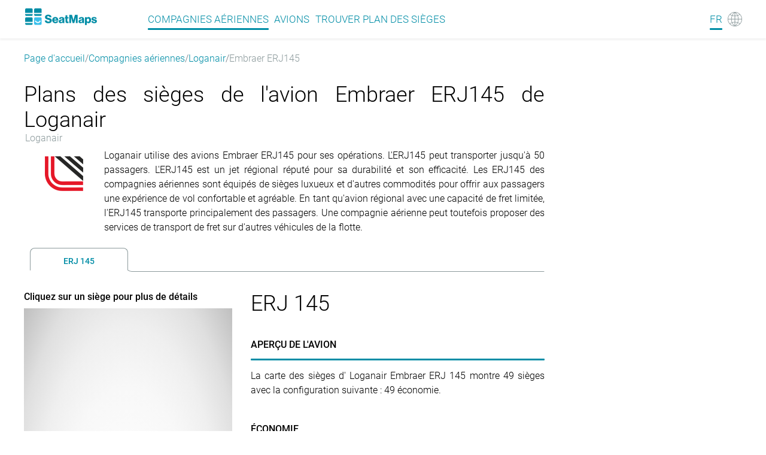

--- FILE ---
content_type: text/html
request_url: https://seatmaps.com/fr/airlines/lm-loganair/embraer-erj145/
body_size: 68364
content:
<!DOCTYPE html><html lang="fr"><head><title>Plan de cabine l'Loganair de Embraer ERJ145</title><meta http-equiv="content-type" content="text/html; charset=utf-8"><meta name="description" content="Le plan des sièges, l'espace pour les jambes et l'inclinaison de l'Embraer ERJ145 de Loganair. Évaluations des cabines First, Business et Economy"><meta name="viewport" content="width=device-width, initial-scale=1.0"><link rel="canonical" href="https://seatmaps.com/fr/airlines/lm-loganair/embraer-erj145/"><link rel="icon" type="image/png" href="/img/favicon16x16.png" sizes="16x16"><link rel="icon" type="image/png" href="/img/favicon32x32.png" sizes="32x32"><link rel="stylesheet" href="/css/main.css?v=1762362612541"><link rel="stylesheet" href="/css/navbar.css?v=1762362612541"><link rel="stylesheet" href="/css/footer.css?v=1762362612541"><script>window.dataLayer = window.dataLayer || [];
function gtag(){dataLayer.push(arguments);}
gtag('js', new Date());
gtag('config', 'G-1SQ44QYD58');
</script><link rel="stylesheet" href="/modules/aircraft-group/index.css?v=1762362612541"><link rel="stylesheet" href="/css/ui-css.css?v=1762362612541"><link rel="alternate" hreflang="ar" href="https://seatmaps.com/ar/airlines/lm-loganair/embraer-erj145/"><link rel="alternate" hreflang="de" href="https://seatmaps.com/de/airlines/lm-loganair/embraer-erj145/"><link rel="alternate" hreflang="el" href="https://seatmaps.com/el/airlines/lm-loganair/embraer-erj145/"><link rel="alternate" hreflang="en" href="https://seatmaps.com/airlines/lm-loganair/embraer-erj145/"><link rel="alternate" hreflang="es" href="https://seatmaps.com/es/airlines/lm-loganair/embraer-erj145/"><link rel="alternate" hreflang="fr" href="https://seatmaps.com/fr/airlines/lm-loganair/embraer-erj145/"><link rel="alternate" hreflang="id" href="https://seatmaps.com/id/airlines/lm-loganair/embraer-erj145/"><link rel="alternate" hreflang="it" href="https://seatmaps.com/it/airlines/lm-loganair/embraer-erj145/"><link rel="alternate" hreflang="ja" href="https://seatmaps.com/ja/airlines/lm-loganair/embraer-erj145/"><link rel="alternate" hreflang="ko" href="https://seatmaps.com/ko/airlines/lm-loganair/embraer-erj145/"><link rel="alternate" hreflang="pl" href="https://seatmaps.com/pl/airlines/lm-loganair/embraer-erj145/"><link rel="alternate" hreflang="pt" href="https://seatmaps.com/pt/airlines/lm-loganair/embraer-erj145/"><link rel="alternate" hreflang="ru" href="https://seatmaps.com/ru/airlines/lm-loganair/embraer-erj145/"><link rel="alternate" hreflang="sv" href="https://seatmaps.com/sv/airlines/lm-loganair/embraer-erj145/"><link rel="alternate" hreflang="tr" href="https://seatmaps.com/tr/airlines/lm-loganair/embraer-erj145/"><link rel="alternate" hreflang="uk" href="https://seatmaps.com/uk/airlines/lm-loganair/embraer-erj145/"><link rel="alternate" hreflang="vi" href="https://seatmaps.com/vi/airlines/lm-loganair/embraer-erj145/"><link rel="alternate" hreflang="zh-CN" href="https://seatmaps.com/zh-CN/airlines/lm-loganair/embraer-erj145/"><link rel="alternate" hreflang="zh-TW" href="https://seatmaps.com/zh-TW/airlines/lm-loganair/embraer-erj145/"><link rel="alternate" hreflang="x-default" href="https://seatmaps.com/airlines/lm-loganair/embraer-erj145/"><script type="application/ld+json">{"@context":"https://schema.org/","@type":"Product","name":"Loganair Embraer ERJ 145 version flight","aggregateRating":{"@type":"AggregateRating","ratingValue":4.12,"ratingCount":311,"bestRating":5,"worstRating":1}}
</script><script type="application/ld+json">{"@context":"http://schema.org","@type":"BreadcrumbList","itemListElement":[{"@type":"ListItem","position":1,"item":{"@id":"https://seatmaps.com/fr/","name":"Page d'accueil"}},{"@type":"ListItem","position":3,"item":{"@id":"/fr/airlines/","name":"Compagnies aériennes"}},{"@type":"ListItem","position":4,"item":{"@id":"/fr/airlines/lm-loganair/","name":"Loganair"}},{"@type":"ListItem","position":5,"item":{"@id":"/fr/airlines/lm-loganair/embraer-erj145/","name":"Embraer ERJ145"}}]}
</script><link rel="preconnect" href="https://a.pub.network/" crossorigin><link rel="preconnect" href="https://b.pub.network/" crossorigin><link rel="preconnect" href="https://c.pub.network/" crossorigin><link rel="preconnect" href="https://d.pub.network/" crossorigin><link rel="preconnect" href="https://secure.quantserve.com/" crossorigin><link rel="preconnect" href="https://rules.quantcount.com/" crossorigin><link rel="preconnect" href="https://pixel.quantserve.com/" crossorigin><link rel="preconnect" href="https://cmp.quantcast.com/" crossorigin><link rel="preconnect" href="https://btloader.com/" crossorigin><link rel="preconnect" href="https://api.btloader.com/" crossorigin><link rel="preconnect" href="https://confiant-integrations.global.ssl.fastly.net" crossorigin><script data-cfasync="false" type="text/javascript">var freestar = freestar || {};
          freestar.queue = freestar.queue || [];
          freestar.config = freestar.config || {};
          freestar.config.enabled_slots = [];
          freestar.initCallback = function () { (freestar.config.enabled_slots.length === 0) ? freestar.initCallbackCalled = false : freestar.newAdSlots(freestar.config.enabled_slots) }
</script></head><body style="min-height: 100vh;width: 100vw; max-width: 100%;"><div class="wrapper" id="main"><header class="navbar flex"><div class="container-xl navbar__container"><div class="navbar__body flex" id="upper-navbar"><div class="navbar__logo logo-wrap flex"><a class="navbar-brand" href="/fr/" aria-label="Home"></a></div><div class="navbar__toggler"><span class="navbar__toggler-icon"></span></div><span class="lang-item"><a href="#" aria-label="Language"><span class="navbar__lang-lang" id="lang-icon">FR</span><span class="navbar__lang-icon" id="lang-icon"></span></a></span><div class="navbar__language-switcher"><ul><li><a href="/ar/airlines/lm-loganair/embraer-erj145/" data-lang="ar">AR - العربية</a></li><li><a href="/de/airlines/lm-loganair/embraer-erj145/" data-lang="de">DE - Deutsch</a></li><li><a href="/el/airlines/lm-loganair/embraer-erj145/" data-lang="el">EL - Ελληνικά</a></li><li><a href="/airlines/lm-loganair/embraer-erj145/" data-lang="en">EN - English</a></li><li><a href="/es/airlines/lm-loganair/embraer-erj145/" data-lang="es">ES - Español</a></li><li><a class="active" href="/fr/airlines/lm-loganair/embraer-erj145/" data-lang="fr">FR - Français</a></li><li><a href="/id/airlines/lm-loganair/embraer-erj145/" data-lang="id">ID - Bahasa</a></li><li><a href="/it/airlines/lm-loganair/embraer-erj145/" data-lang="it">IT - Italiano</a></li><li><a href="/ja/airlines/lm-loganair/embraer-erj145/" data-lang="ja">JA - 日本語</a></li><li><a href="/ko/airlines/lm-loganair/embraer-erj145/" data-lang="ko">KO - 한국어</a></li><li><a href="/pl/airlines/lm-loganair/embraer-erj145/" data-lang="pl">PL - Polski</a></li><li><a href="/pt/airlines/lm-loganair/embraer-erj145/" data-lang="pt">PT - Português</a></li><li><a href="/ru/airlines/lm-loganair/embraer-erj145/" data-lang="ru">RU - Русский</a></li><li><a href="/sv/airlines/lm-loganair/embraer-erj145/" data-lang="sv">SV - Svenska</a></li><li><a href="/tr/airlines/lm-loganair/embraer-erj145/" data-lang="tr">TR - Türkçe</a></li><li><a href="/uk/airlines/lm-loganair/embraer-erj145/" data-lang="uk">UK - Українська</a></li><li><a href="/vi/airlines/lm-loganair/embraer-erj145/" data-lang="vi">VI - Tiếng Việt</a></li><li><a href="/zh-CN/airlines/lm-loganair/embraer-erj145/" data-lang="zh-CN">ZH-CN - 简体中文</a></li><li><a href="/zh-TW/airlines/lm-loganair/embraer-erj145/" data-lang="zh-TW">ZH-TW - 繁體中文</a></li></ul></div><div class="navbar__menu flex" id="menu"><nav class="navbar__menu-body flex"><ul class="flex"><li class="navbar__menu-item active"><a href="/fr/airlines/">Compagnies aériennes </a></li><li class="navbar__menu-item"><a href="/fr/aircraft/">Avions </a></li><li class="navbar__menu-item"><a href="/fr/" aria-label="Find">Trouver plan des sièges </a></li></ul></nav></div></div></div></header><div class="content" style="min-height: 100vh;width: 100vw; max-width: 100%;"><div class="container-xl breadcrumb-container"><nav aria-label="breadcrumb"><ol class="breadcrumb"><li class="breadcrumb-item"><a href="https://seatmaps.com/fr/">Page d'accueil</a></li><li class="breadcrumb-item"><a href="/fr/airlines/">Compagnies aériennes</a></li><li class="breadcrumb-item"><a href="/fr/airlines/lm-loganair/">Loganair</a></li><li class="breadcrumb-item active" aria-current="page">Embraer ERJ145 </li></ol></nav></div><div class="container-xl aircraft-group-page"><main class="aircraft-group-page__content"><section class="aircraft-group-page__header"><h1> <span class="group-name">Plans des sièges de l'avion Embraer ERJ145 de Loganair</span><span class="airline-name">Loganair</span></h1></section><section class="aircraft-group-page__group-description"><div class="logo-block"><div class="logo-wrapper"><img src="https://seatmaps.com/assets/logo/logo-LM.png" alt="Airline logo" width="64" height="64" loading="lazy"></div></div><div class="truncated"><div>Loganair utilise des avions Embraer ERJ145 pour ses opérations. L'ERJ145 peut transporter jusqu'à 50 passagers. L'ERJ145 est un jet régional réputé pour sa durabilité et son efficacité. Les ERJ145 des compagnies aériennes sont équipés de sièges luxueux et d'autres commodités pour offrir aux passagers une expérience de vol confortable et agréable. En tant qu'avion régional avec une capacité de fret limitée, l'ERJ145 transporte principalement des passagers. Une compagnie aérienne peut toutefois proposer des services de transport de fret sur d'autres véhicules de la flotte.</div></div></section><aside class="secret-block horizontal-wide"><div class="secret-block__content"><div id="seatmaps_leaderboard_home" align="center" data-freestar-ad="__336x280 __970x90"><script data-cfasync="false" type="text/javascript">freestar.config.enabled_slots.push({ placementName: "seatmaps_leaderboard_home", slotId: "seatmaps_leaderboard_home" });    </script></div></div></aside><aside class="secret-block horizontal-narrow"><div class="secret-block__content"><div id="seatmaps_sidebar_right_mobile" align="center" data-freestar-ad="__336x280 __300x600"><script data-cfasync="false" type="text/javascript">freestar.config.enabled_slots.push({ placementName: "seatmaps_sidebar_right", slotId: "seatmaps_sidebar_right_mobile" });</script></div></div></aside><section class="aircraft-group-page__info"><div class="info-tabs"><div class="tabs-wrapper"><ul><li class="tab" id="0" data-seatmap-id="341cd40532980c4909c8c647f2138c03"><h2>ERJ 145</h2></li></ul></div><div class="tabs-content"><div class="tabs-content__body" data-content="tab0" data-plane-id="341cd40532980c4909c8c647f2138c03" data-plane-name="ERJ 145"><div class="seatmap-block"><h4 class="seatmap-hint">Cliquez sur un siège pour plus de détails</h4><div class="frame-wrapper" style="min-width: 338px;"><img class="frame-placeholder" src="/img/screenshots/seatmaps/341cd40532980c4909c8c647f2138c03.webp" alt="Loganair Embraer ERJ 145 seatmap preview" loading="lazy"><div class="frame-seatbar hidden"></div><div class="embed-seat-map-modal hidden" data-plane-id="341cd40532980c4909c8c647f2138c03" style="min-width: 338px;"><div class="embed-seat-map-close-btn" data-plane-id="341cd40532980c4909c8c647f2138c03"></div><div class="embed-code-hint">Achetez des cartes de sièges via l'API ou COPIEZ LE CODE SOURCE pour l'intégrer à votre site.</div><div class="embed-code-container" data-plane-id="341cd40532980c4909c8c647f2138c03">&lt;a href=&quot;https://seatmaps.com/fr/airlines/lm-loganair/embraer-erj145/#341cd40532980c4909c8c647f2138c03&quot;&gt;&lt;img src=&quot;https://seatmaps.com/img/screenshots/seatmaps/341cd40532980c4909c8c647f2138c03.webp&quot; alt=&quot;Plans des sièges de l'avion Embraer ERJ145 de Loganair ERJ 145&quot; loading=&quot;lazy&quot;&gt;&lt;span style=&quot;display:block&quot;&gt;Plans des sièges de l'avion Embraer ERJ145 de Loganair. Provided by seatmaps.com&lt;/span&gt;&lt;/a&gt;</div><div class="embed-img-container"><a href="https://seatmaps.com/fr/airlines/lm-loganair/embraer-erj145/#341cd40532980c4909c8c647f2138c03"><img src="https://seatmaps.com/img/screenshots/seatmaps/341cd40532980c4909c8c647f2138c03.webp" alt="Plans des sièges de l'avion Embraer ERJ145 de Loganair ERJ 145" loading="lazy"><span style="display:block">Plans des sièges de l'avion Embraer ERJ145 de Loganair. Provided by seatmaps.com</span></a></div><button class="embed-seat-map-copy-btn" data-plane-id="341cd40532980c4909c8c647f2138c03">COPIER LE CODE SOURCE</button></div></div><div class="seatmap-actions-wrapper"><a class="seatmap-action-embed" data-plane-id="341cd40532980c4909c8c647f2138c03" aria-label="embed this seat map" href="javascript:void(0);">Intégrer cette carte des sièges</a></div><div class="key-wrapper"><h3>Clé de répartition des sièges</h3><ul><li class="key-item switcher"><span class="icon" title="Pont d'aiguillage"></span><span class="title">Pont d'aiguillage</span></li><li class="key-item galley"><span class="icon" title="Cuisine"></span><span class="title">Cuisine</span></li><li class="key-item lavatory"><span class="icon" title="Toilettes"></span><span class="title">Toilettes</span></li><li class="key-item stairs"><span class="icon" title="Escaliers"></span><span class="title">Escaliers</span></li><li class="key-item standard-seat"><span class="icon" title="Siège standard"></span><span class="title">Siège standard</span></li><li class="key-item good-seat"><span class="icon" title="Plus de confort"></span><span class="title">Plus de confort</span></li><li class="key-item be-aware-seat"><span class="icon" title="Quelques problèmes"></span><span class="title">Quelques problèmes</span></li><li class="key-item mixed-seat"><span class="icon" title="Fonctions mixtes"></span><span class="title">Fonctions mixtes</span></li><li class="key-item bad-seat"><span class="icon" title="Confort réduit"></span><span class="title">Confort réduit</span></li></ul></div><div class="ratings-wrapper"><h2 class="title">Cote de la carte des sièges</h2><div class="seatmap-rating-descr"><p> <span class="rating-value">4.12 </span><span class="ratings-total-count"> sur 5, sur la base de 311 d'avis</span><span class="rating-info-icon"><img src="/img/icons/info-icon.svg" alt="info icon" title="Notre note moyenne comprend à la fois des avis vérifiés et des avis importés de partenaires, ce qui garantit une large représentation des commentaires des clients." loading="lazy"></span></p></div><div class="stars-line"><img class="stars-img" src="/img/ratings/5st.svg" alt="five stars" loading="lazy"><span class="stars-count">204 ratings</span></div><div class="stars-line"><img class="stars-img" src="/img/ratings/4st.svg" alt="four stars" loading="lazy"><span class="stars-count">18 ratings</span></div><div class="stars-line"><img class="stars-img" src="/img/ratings/3st.svg" alt="three stars" loading="lazy"><span class="stars-count">43 ratings</span></div><div class="stars-line"><img class="stars-img" src="/img/ratings/2st.svg" alt="two stars" loading="lazy"><span class="stars-count">14 ratings</span></div><div class="stars-line"><img class="stars-img" src="/img/ratings/1st.svg" alt="1 star" loading="lazy"><span class="stars-count">32 ratings</span></div><div class="rating-form-wrapper"><h2 class="title" id="rating-submit-header">Soumettre une évaluation</h2><p class="rd-top-message">Prenez un moment pour évaluer votre expérience.</p><p class="rd-top-message">Les champs obligatoires sont marqués *</p><form class="submit-rating-form" data-plane-id="341cd40532980c4909c8c647f2138c03" data-rating="5" data-airline-name="Loganair" data-airline-code="LM"><div class="form-control"><label>Evaluation</label><div class="rating-input" id="rd-seatmap-rating"></div></div><div class="form-control"><label for="rd-pros">Positif*</label><textarea id="rd-pros" rows="4" name="pros" placeholder="Soulignez ce que vous avez apprécié dans votre expérience en 3 mots minimum"></textarea></div><div class="form-control"><label for="rd-cons">Négatif*</label><textarea id="rd-cons" rows="4" name="cons" placeholder="Veuillez formuler des critiques constructives en vue d'une amélioration"></textarea></div><div class="form-control"><label for="rd-user-name">Nom*</label><input type="text" id="rd-user-name" name="name" placeholder="Votre nom sera affiché aux autres" autocomplete="username"></div><div class="form-control"><label for="rd-email">Courriel*<span class="email-info-icon"><img class="email-info-icon-img" src="/img/icons/info-icon.svg" alt="info icon" title="Nous respectons votre vie privée. L'e-mail ne sera utilisé que pour confirmer la création de l'avis." loading="lazy"></span></label><input type="text" id="rd-email" name="email" placeholder="Vérification. Ne sera pas publié" autocomplete="off"></div><div class="form-control"><label for="rd-flight">Vol #</label><input type="text" id="rd-flight" name="flightNo" placeholder="par exemple, LH-111, LH111, en option"></div><div class="form-control"><label for="rd-seat">Siège</label><input type="text" id="rd-seat" name="seat" placeholder="étiquette de siège, par exemple 10A, en option"></div><button class="submit-rating-btn">Soumettre</button></form></div></div></div><div class="info-block"><h2 class="header">ERJ 145</h2><dl><dt class="info-block__item info-block__aircraft-overview"><div class="title ui-accordion-header">APERÇU DE L'AVION</div></dt><dd class="info-block__item info-block__aircraft-overview"><div>La carte des sièges d' Loganair Embraer ERJ 145 montre 49 sièges avec la configuration suivante : 49 économie.</div></dd><dt class="info-block__item info-block__accordion"><h2 class="accordion-item seatmap-mobile"><span class="accordion-item__title">Seat map</span></h2></dt><dd class="info-block__item info-block__accordion"><div class="accordion-item__content seatmap-mobile__content"><div class="seatmap-mobile-hint">Tapez sur un siège pour plus de détails</div><div class="mobile-frame-wrapper"><img class="frame-placeholder-mobile" src="/img/screenshots/seatmaps/341cd40532980c4909c8c647f2138c03.webp" alt="Loganair Embraer ERJ 145 seatmap mobile preview" loading="lazy"><div class="frame-seatbar mobile-frame-seatbar"><span class="mobile-frame-seatbar__icon open-full-screen-icon active"></span><span class="mobile-frame-seatbar__icon close-full-screen-icon"></span></div></div><div class="key-wrapper"><h2>Clé de répartition des sièges</h2><ul><li class="key-item switcher"><span class="icon" title="Pont d'aiguillage"></span><span class="title">Pont d'aiguillage</span></li><li class="key-item galley"><span class="icon" title="Cuisine"></span><span class="title">Cuisine</span></li><li class="key-item lavatory"><span class="icon" title="Toilettes"></span><span class="title">Toilettes</span></li><li class="key-item stairs"><span class="icon" title="Escaliers"></span><span class="title">Escaliers</span></li><li class="key-item standard-seat"><span class="icon" title="Siège standard"></span><span class="title">Siège standard</span></li><li class="key-item good-seat"><span class="icon" title="Plus de confort"></span><span class="title">Plus de confort</span></li><li class="key-item be-aware-seat"><span class="icon" title="Quelques problèmes"></span><span class="title">Quelques problèmes</span></li><li class="key-item mixed-seat"><span class="icon" title="Fonctions mixtes"></span><span class="title">Fonctions mixtes</span></li><li class="key-item bad-seat"><span class="icon" title="Confort réduit"></span><span class="title">Confort réduit</span></li></ul></div></div></dd><dt class="accordion-item accordion-cabin-class-item"><h2 class="accordion-item__title">Économie</h2></dt><dd class="accordion-item__content"><div class="content-item seat-config"><div class="seat-config__item"><span class="item-logo seats"></span><span class="item-label">Des places</span><span class="item-value">49</span></div><div class="seat-config__item"><span class="item-logo pitch"></span><span class="item-label">Terrain</span><span class="item-value">31&quot;</span></div><div class="seat-config__item"><span class="item-logo width"></span><span class="item-label">Largeur</span><span class="item-value">17&quot;</span></div><div class="seat-config__item"><span class="item-logo recline"></span><span class="item-label">Inclinaison</span><span class="item-value">3&quot;</span></div></div><div class="content-item info-block__power"><p>Sur l'Embraer ERJ 145, Loganair propose une classe économique adaptée au confort régional. Avec 49 sièges, la cabine est moderne et bien équipée, garantissant une expérience de vol agréable. Les sièges sont pratiques et une gamme d'options de divertissement en vol permet aux passagers de rester occupés. Le dévouement de l'équipage garantit un voyage sans encombre pour tous.</p></div></dd></dl><dd class="seatmap-mobile__content"><div class="ratings-wrapper"><h2 class="title">Cote de la carte des sièges</h2><div class="seatmap-rating-descr"><p> <span class="rating-value">4.12 </span><span class="ratings-total-count"> sur 5, sur la base de 311 d'avis</span><span class="rating-info-icon"><img src="/img/icons/info-icon.svg" alt="info icon" title="Notre note moyenne comprend à la fois des avis vérifiés et des avis importés de partenaires, ce qui garantit une large représentation des commentaires des clients." loading="lazy"></span></p></div><div class="stars-line"><img class="stars-img" src="/img/ratings/5st.svg" alt="five stars" loading="lazy"><span class="stars-count">204 ratings</span></div><div class="stars-line"><img class="stars-img" src="/img/ratings/4st.svg" alt="four stars" loading="lazy"><span class="stars-count">18 ratings</span></div><div class="stars-line"><img class="stars-img" src="/img/ratings/3st.svg" alt="three stars" loading="lazy"><span class="stars-count">43 ratings</span></div><div class="stars-line"><img class="stars-img" src="/img/ratings/2st.svg" alt="two stars" loading="lazy"><span class="stars-count">14 ratings</span></div><div class="stars-line"><img class="stars-img" src="/img/ratings/1st.svg" alt="1 star" loading="lazy"><span class="stars-count">32 ratings</span></div></div><div class="rating-form-wrapper"><h2 class="title" id="rating-submit-header-mobile">Soumettre une évaluation</h2><p class="rd-top-message">Prenez un moment pour évaluer votre expérience.</p><p class="rd-top-message">Les champs obligatoires sont marqués *</p><form class="submit-rating-form-mobile" data-plane-id="341cd40532980c4909c8c647f2138c03" data-rating="5" data-airline-name="Loganair" data-airline-code="LM"><div class="form-control"><label>Evaluation</label><div class="rating-input" id="rd-seatmap-rating"></div></div><div class="form-control"><label for="rd-pros">Positif*</label><textarea id="rd-pros" rows="4" name="pros" placeholder="Soulignez ce que vous avez apprécié dans votre expérience en 3 mots minimum"></textarea></div><div class="form-control"><label for="rd-cons">Négatif*</label><textarea id="rd-cons" rows="4" name="cons" placeholder="Veuillez formuler des critiques constructives en vue d'une amélioration"></textarea></div><div class="form-control"><label for="rd-user-name">Nom*</label><input type="text" id="rd-user-name" name="name" placeholder="Votre nom sera affiché aux autres" autocomplete="username"></div><div class="form-control"><label for="rd-email">Courriel*<span class="email-info-icon"><img class="email-info-icon-img" src="/img/icons/info-icon.svg" alt="info icon" title="Nous respectons votre vie privée. L'e-mail ne sera utilisé que pour confirmer la création de l'avis." loading="lazy"></span></label><input type="text" id="rd-email" name="email" placeholder="Vérification. Ne sera pas publié" autocomplete="off"></div><div class="form-control"><label for="rd-flight">Vol #</label><input type="text" id="rd-flight" name="flightNo" placeholder="par exemple, LH-111, LH111, en option"></div><div class="form-control"><label for="rd-seat">Siège</label><input type="text" id="rd-seat" name="seat" placeholder="étiquette de siège, par exemple 10A, en option"></div><button class="submit-rating-btn">Soumettre</button></form></div></dd></div></div></div></div></section><section class="aircraft-group-page__cross-links"><h2>Découvrez d'autres avions </h2><div class="tabs interlink-tabs--wrap"><div class="cross-tab tab-wrap" data-content="content1"><h2 class="tab-title">Partages de code</h2></div><div class="interlink-tabs--content interlink-tabs--content-visible cross-content tab-content" id="content1"><ul class="static-list"><li><a href="/fr/airlines/si-blue-islands/" title="Blue Islands">Blue Islands</a></li></ul></div><div class="cross-tab tab-wrap interlink-tabs--tab" data-content="content2"><h2 class="tab-title">Embraer ERJ145 par d'autres compagnies aériennes</h2></div><div class="interlink-tabs--content aircraft-airlines--interlinks tab-content cross-content" id="content2"><ul class="static-list"><li><a href="/fr/airlines/m0-aero-mongolia/embraer-erj145/" title="Aero Mongolia">Aero Mongolia</a></li><li><a href="/fr/airlines/aw-africa-world/embraer-erj145/" title="Africa World Airlines">Africa World Airlines</a></li><li><a href="/fr/airlines/p4-air-peace/embraer-erj145/" title="Air Peace">Air Peace</a></li><li><a href="/fr/airlines/um-air-zimbabwe/embraer-erj145/" title="Air Zimbabwe">Air Zimbabwe</a></li><li><a href="/fr/airlines/8r-amelia-international/embraer-erj145/" title="Amelia International">Amelia International</a></li><li><a href="/fr/airlines/aa-american-airlines/embraer-erj145/" title="American Airlines">American Airlines</a></li><li><a href="/fr/airlines/c5-commuteair/embraer-erj145/" title="CommuteAir">CommuteAir</a></li><li><a href="/fr/airlines/lf-contour-aviation/embraer-erj145/" title="Contour Aviation">Contour Aviation</a></li><li><a href="/fr/airlines/c8-cronos-airlines/embraer-erj145/" title="Cronos Airlines">Cronos Airlines</a></li><li><a href="/fr/airlines/t3-eastern-airways/embraer-erj145/" title="Eastern Airways">Eastern Airways</a></li><li><a href="/fr/airlines/mq-envoy-air/embraer-erj145/" title="Envoy Air">Envoy Air</a></li><li><a href="/fr/airlines/rn-eswatini-air/embraer-erj145/" title="Eswatini Air">Eswatini Air</a></li><li><a href="/fr/airlines/fn-fastjet-zimbabwe/embraer-erj145/" title="Fastjet Zimbabwe">Fastjet Zimbabwe</a></li><li><a href="/fr/airlines/eq-fly-angola/embraer-erj145/" title="Fly Angola">Fly Angola</a></li><li><a href="/fr/airlines/jy-intercaribbean/embraer-erj145/" title="InterCaribbean Airways">InterCaribbean Airways</a></li><li><a href="/fr/airlines/xe-jsx-air/embraer-erj145/" title="JSX Air">JSX Air</a></li><li><a href="/fr/airlines/kg-key-lime-air/embraer-erj145/" title="Key Lime Air">Key Lime Air</a></li><li><a href="/fr/airlines/ko-komiaviatrans/embraer-erj145/" title="Komiaviatrans">Komiaviatrans</a></li><li><a href="/fr/airlines/5l-liat-air/embraer-erj145/" title="Liat Air">Liat Air</a></li><li><a href="/fr/airlines/xn-mexicana/embraer-erj145/" title="Mexicana de Aviación">Mexicana de Aviación</a></li><li><a href="/fr/airlines/pea-pan-europeenne/embraer-erj145/" title="Pan Europeenne Air Service">Pan Europeenne Air Service</a></li><li><a href="/fr/airlines/pt-piedmont-airlines/embraer-erj145/" title="Piedmont Airlines">Piedmont Airlines</a></li><li><a href="/fr/airlines/r4-rano-air/embraer-erj145/" title="Rano Air">Rano Air</a></li><li><a href="/fr/airlines/9r-satena/embraer-erj145/" title="SATENA">SATENA</a></li><li><a href="/fr/airlines/set-solenta-aviation/embraer-erj145/" title="Solenta Aviation">Solenta Aviation</a></li><li><a href="/fr/airlines/fw*-solenta-mozambique/embraer-erj145/" title="Solenta Aviation Mozambique">Solenta Aviation Mozambique</a></li><li><a href="/fr/airlines/s5-star-air-(india)/embraer-erj145/" title="Star Air (India)">Star Air (India)</a></li><li><a href="/fr/airlines/5u-tag/embraer-erj145/" title="TAG">TAG</a></li><li><a href="/fr/airlines/yq-tar-mexico/embraer-erj145/" title="TAR Mexico">TAR Mexico</a></li><li><a href="/fr/airlines/hrn*-travelcoup/embraer-erj145/" title="Travelcoup">Travelcoup</a></li><li><a href="/fr/airlines/ua-united/embraer-erj145/" title="United">United</a></li><li><a href="/fr/airlines/nua-united-nigeria/embraer-erj145/" title="United Nigeria Airlines">United Nigeria Airlines</a></li><li><a href="/fr/airlines/wv-westair-aviation/embraer-erj145/" title="Westair Aviation">Westair Aviation</a></li><li><a href="/fr/airlines/wu-western-air/embraer-erj145/" title="Western Air">Western Air</a></li><li><a href="/fr/airlines/7w-windrose-airlines/embraer-erj145/" title="Windrose Airlines">Windrose Airlines</a></li></ul></div><div class="cross-tab tab-wrap interlink-tabs--tab" data-content="content3"><h2 class="tab-title">Plans de cabine populaires de Embraer</h2></div><div class="interlink-tabs--content aircraft-airlines--interlinks sameManufacturerLinks--interlinks tab-content cross-content" id="content3"><ul class="drop-list"><li><h4 class="interlink-tabs--list-item tab-content__list-item"><a href="/fr/airlines/ar-aerolineas-arg/" title="Aerolineas Argentinas">Aerolineas Argentinas</a></h4><ul class="interlink-tabs--content-hidden static-list sub-list" data-sublinks="0Aerolineas Argentinas"><li> <a href="/fr/airlines/ar-aerolineas-arg/embraer-e190/" title="Embraer E190">Embraer E190</a></li></ul></li><li><h4 class="interlink-tabs--list-item tab-content__list-item"><a href="/fr/airlines/am-aeromexico/" title="AeroMexico">AeroMexico</a></h4><ul class="interlink-tabs--content-hidden static-list sub-list" data-sublinks="1AeroMexico"><li> <a href="/fr/airlines/am-aeromexico/embraer-e190/" title="Embraer E190">Embraer E190</a></li></ul></li><li><h4 class="interlink-tabs--list-item tab-content__list-item"><a href="/fr/airlines/5d-aeromexico-connect/" title="AeroMexico Connect - Aerolitoral">AeroMexico Connect - Aerolitoral</a></h4><ul class="interlink-tabs--content-hidden static-list sub-list" data-sublinks="2AeroMexico Connect - Aerolitoral"><li> <a href="/fr/airlines/5d-aeromexico-connect/embraer-e190/" title="Embraer E190">Embraer E190</a></li></ul></li><li><h4 class="interlink-tabs--list-item tab-content__list-item"><a href="/fr/airlines/kc-air-astana/" title="Air Astana">Air Astana</a></h4><ul class="interlink-tabs--content-hidden static-list sub-list" data-sublinks="3Air Astana"><li> <a href="/fr/airlines/kc-air-astana/embraer-e190-e2/" title="Embraer E190-E2">Embraer E190-E2</a></li></ul></li><li><h4 class="interlink-tabs--list-item tab-content__list-item"><a href="/fr/airlines/bp-air-botswana/" title="Air Botswana">Air Botswana</a></h4><ul class="interlink-tabs--content-hidden static-list sub-list" data-sublinks="4Air Botswana"><li> <a href="/fr/airlines/bp-air-botswana/embraer-e170/" title="Embraer E170">Embraer E170</a></li><li> <a href="/fr/airlines/bp-air-botswana/embraer-e175/" title="Embraer E175">Embraer E175</a></li></ul></li><li><h4 class="interlink-tabs--list-item tab-content__list-item"><a href="/fr/airlines/2j-air-burkina/" title="Air Burkina">Air Burkina</a></h4><ul class="interlink-tabs--content-hidden static-list sub-list" data-sublinks="5Air Burkina"><li> <a href="/fr/airlines/2j-air-burkina/embraer-e175/" title="Embraer E175">Embraer E175</a></li><li> <a href="/fr/airlines/2j-air-burkina/embraer-e195/" title="Embraer E195">Embraer E195</a></li></ul></li><li><h4 class="interlink-tabs--list-item tab-content__list-item"><a href="/fr/airlines/sm-air-cairo/" title="Air Cairo">Air Cairo</a></h4><ul class="interlink-tabs--content-hidden static-list sub-list" data-sublinks="6Air Cairo"><li> <a href="/fr/airlines/sm-air-cairo/embraer-e190/" title="Embraer E190">Embraer E190</a></li></ul></li><li><h4 class="interlink-tabs--list-item tab-content__list-item"><a href="/fr/airlines/ac-air-canada/" title="Air Canada">Air Canada</a></h4><ul class="interlink-tabs--content-hidden static-list sub-list" data-sublinks="7Air Canada"><li> <a href="/fr/airlines/ac-air-canada/embraer-e175/" title="Embraer E175">Embraer E175</a></li></ul></li><li><h4 class="interlink-tabs--list-item tab-content__list-item"><a href="/fr/airlines/en-air-dolomiti/" title="Air Dolomiti">Air Dolomiti</a></h4><ul class="interlink-tabs--content-hidden static-list sub-list" data-sublinks="8Air Dolomiti"><li> <a href="/fr/airlines/en-air-dolomiti/embraer-e190/" title="Embraer E190">Embraer E190</a></li><li> <a href="/fr/airlines/en-air-dolomiti/embraer-e195/" title="Embraer E195">Embraer E195</a></li></ul></li><li><h4 class="interlink-tabs--list-item tab-content__list-item"><a href="/fr/airlines/af-air-france/" title="Air France">Air France</a></h4><ul class="interlink-tabs--content-hidden static-list sub-list" data-sublinks="9Air France"><li> <a href="/fr/airlines/af-air-france/embraer-e170/" title="Embraer E170">Embraer E170</a></li><li> <a href="/fr/airlines/af-air-france/embraer-e190/" title="Embraer E190">Embraer E190</a></li></ul></li><li><h4 class="interlink-tabs--list-item tab-content__list-item"><a href="/fr/airlines/a5-air-france-hop/" title="Air France Hop">Air France Hop</a></h4><ul class="interlink-tabs--content-hidden static-list sub-list" data-sublinks="10Air France Hop"><li> <a href="/fr/airlines/a5-air-france-hop/embraer-e170/" title="Embraer E170">Embraer E170</a></li><li> <a href="/fr/airlines/a5-air-france-hop/embraer-e190/" title="Embraer E190">Embraer E190</a></li></ul></li><li><h4 class="interlink-tabs--list-item tab-content__list-item"><a href="/fr/airlines/mne-air-montenegro/" title="Air Montenegro">Air Montenegro</a></h4><ul class="interlink-tabs--content-hidden static-list sub-list" data-sublinks="11Air Montenegro"><li> <a href="/fr/airlines/mne-air-montenegro/embraer-e195/" title="Embraer E195">Embraer E195</a></li></ul></li><li><h4 class="interlink-tabs--list-item tab-content__list-item"><a href="/fr/airlines/ju-air-serbia/" title="Air Serbia">Air Serbia</a></h4><ul class="interlink-tabs--content-hidden static-list sub-list" data-sublinks="12Air Serbia"><li> <a href="/fr/airlines/ju-air-serbia/embraer-e195/" title="Embraer E195">Embraer E195</a></li></ul></li><li><h4 class="interlink-tabs--list-item tab-content__list-item"><a href="/fr/airlines/4z-airlink/" title="Airlink">Airlink</a></h4><ul class="interlink-tabs--content-hidden static-list sub-list" data-sublinks="13Airlink"><li> <a href="/fr/airlines/4z-airlink/embraer-e170/" title="Embraer E170">Embraer E170</a></li><li> <a href="/fr/airlines/4z-airlink/embraer-e190/" title="Embraer E190">Embraer E190</a></li><li> <a href="/fr/airlines/4z-airlink/embraer-e195/" title="Embraer E195">Embraer E195</a></li><li> <a href="/fr/airlines/4z-airlink/embraer-e195-e2/" title="Embraer E195-E2">Embraer E195-E2</a></li><li> <a href="/fr/airlines/4z-airlink/embraer-erj135/" title="Embraer ERJ135">Embraer ERJ135</a></li><li> <a href="/fr/airlines/4z-airlink/embraer-erj140/" title="Embraer ERJ140">Embraer ERJ140</a></li></ul></li><li><h4 class="interlink-tabs--list-item tab-content__list-item"><a href="/fr/airlines/tl-airnorth/" title="Airnorth">Airnorth</a></h4><ul class="interlink-tabs--content-hidden static-list sub-list" data-sublinks="14Airnorth"><li> <a href="/fr/airlines/tl-airnorth/embraer-e170/" title="Embraer E170">Embraer E170</a></li><li> <a href="/fr/airlines/tl-airnorth/embraer-e190/" title="Embraer E190">Embraer E190</a></li></ul></li><li><h4 class="interlink-tabs--list-item tab-content__list-item"><a href="/fr/airlines/as-alaska-airlines/" title="Alaska Airlines">Alaska Airlines</a></h4><ul class="interlink-tabs--content-hidden static-list sub-list" data-sublinks="15Alaska Airlines"><li> <a href="/fr/airlines/as-alaska-airlines/embraer-e175/" title="Embraer E175">Embraer E175</a></li></ul></li><li><h4 class="interlink-tabs--list-item tab-content__list-item"><a href="/fr/airlines/qq-alliance-airlines/" title="Alliance Airlines">Alliance Airlines</a></h4><ul class="interlink-tabs--content-hidden static-list sub-list" data-sublinks="16Alliance Airlines"><li> <a href="/fr/airlines/qq-alliance-airlines/embraer-e190/" title="Embraer E190">Embraer E190</a></li></ul></li><li><h4 class="interlink-tabs--list-item tab-content__list-item"><a href="/fr/airlines/iz-arkia/" title="Arkia">Arkia</a></h4><ul class="interlink-tabs--content-hidden static-list sub-list" data-sublinks="17Arkia"><li> <a href="/fr/airlines/iz-arkia/embraer-e195/" title="Embraer E195">Embraer E195</a></li></ul></li><li><h4 class="interlink-tabs--list-item tab-content__list-item"><a href="/fr/airlines/os-austrian-airlines/" title="Austrian Airlines">Austrian Airlines</a></h4><ul class="interlink-tabs--content-hidden static-list sub-list" data-sublinks="18Austrian Airlines"><li> <a href="/fr/airlines/os-austrian-airlines/embraer-e195/" title="Embraer E195">Embraer E195</a></li></ul></li><li><h4 class="interlink-tabs--list-item tab-content__list-item"><a href="/fr/airlines/j2-azal-azerbaijan/" title="AZAL Azerbaijan Airlines">AZAL Azerbaijan Airlines</a></h4><ul class="interlink-tabs--content-hidden static-list sub-list" data-sublinks="19AZAL Azerbaijan Airlines"><li> <a href="/fr/airlines/j2-azal-azerbaijan/embraer-e190/" title="Embraer E190">Embraer E190</a></li></ul></li><li><h4 class="interlink-tabs--list-item tab-content__list-item"><a href="/fr/airlines/ad-azul/" title="Azul Brazilian Airlines">Azul Brazilian Airlines</a></h4><ul class="interlink-tabs--content-hidden static-list sub-list" data-sublinks="20Azul Brazilian Airlines"><li> <a href="/fr/airlines/ad-azul/embraer-e195/" title="Embraer E195">Embraer E195</a></li><li> <a href="/fr/airlines/ad-azul/embraer-e195-e2/" title="Embraer E195-E2">Embraer E195-E2</a></li></ul></li><li><h4 class="interlink-tabs--list-item tab-content__list-item"><a href="/fr/airlines/cj-ba-cityflyer/" title="BA Cityflyer">BA Cityflyer</a></h4><ul class="interlink-tabs--content-hidden static-list sub-list" data-sublinks="21BA Cityflyer"><li> <a href="/fr/airlines/cj-ba-cityflyer/embraer-e190/" title="Embraer E190">Embraer E190</a></li></ul></li><li><h4 class="interlink-tabs--list-item tab-content__list-item"><a href="/fr/airlines/b2-belavia/" title="Belavia">Belavia</a></h4><ul class="interlink-tabs--content-hidden static-list sub-list" data-sublinks="22Belavia"><li> <a href="/fr/airlines/b2-belavia/embraer-e175/" title="Embraer E175">Embraer E175</a></li><li> <a href="/fr/airlines/b2-belavia/embraer-e195/" title="Embraer E195">Embraer E195</a></li></ul></li><li><h4 class="interlink-tabs--list-item tab-content__list-item"><a href="/fr/airlines/bma-bermudair/" title="BermudAir">BermudAir</a></h4><ul class="interlink-tabs--content-hidden static-list sub-list" data-sublinks="23BermudAir"><li> <a href="/fr/airlines/bma-bermudair/embraer-e175/" title="Embraer E175">Embraer E175</a></li><li> <a href="/fr/airlines/bma-bermudair/embraer-e190/" title="Embraer E190">Embraer E190</a></li></ul></li><li><h4 class="interlink-tabs--list-item tab-content__list-item"><a href="/fr/airlines/nt-binter-canarias/" title="Binter Canarias">Binter Canarias</a></h4><ul class="interlink-tabs--content-hidden static-list sub-list" data-sublinks="24Binter Canarias"><li> <a href="/fr/airlines/nt-binter-canarias/embraer-e195-e2/" title="Embraer E195-E2">Embraer E195-E2</a></li></ul></li><li><h4 class="interlink-tabs--list-item tab-content__list-item"><a href="/fr/airlines/mx-breeze-airways/" title="Breeze Airways">Breeze Airways</a></h4><ul class="interlink-tabs--content-hidden static-list sub-list" data-sublinks="25Breeze Airways"><li> <a href="/fr/airlines/mx-breeze-airways/embraer-e190/" title="Embraer E190">Embraer E190</a></li><li> <a href="/fr/airlines/mx-breeze-airways/embraer-e195/" title="Embraer E195">Embraer E195</a></li></ul></li><li><h4 class="interlink-tabs--list-item tab-content__list-item"><a href="/fr/airlines/ba-british-airways/" title="British Airways">British Airways</a></h4><ul class="interlink-tabs--content-hidden static-list sub-list" data-sublinks="26British Airways"><li> <a href="/fr/airlines/ba-british-airways/embraer-e190/" title="Embraer E190">Embraer E190</a></li></ul></li><li><h4 class="interlink-tabs--list-item tab-content__list-item"><a href="/fr/airlines/fb-bulgaria-air/" title="Bulgaria Air">Bulgaria Air</a></h4><ul class="interlink-tabs--content-hidden static-list sub-list" data-sublinks="27Bulgaria Air"><li> <a href="/fr/airlines/fb-bulgaria-air/embraer-e190/" title="Embraer E190">Embraer E190</a></li></ul></li><li><h4 class="interlink-tabs--list-item tab-content__list-item"><a href="/fr/airlines/gy-colorful-guizhou/" title="Colorful Guizhou Airlines">Colorful Guizhou Airlines</a></h4><ul class="interlink-tabs--content-hidden static-list sub-list" data-sublinks="28Colorful Guizhou Airlines"><li> <a href="/fr/airlines/gy-colorful-guizhou/embraer-e190/" title="Embraer E190">Embraer E190</a></li></ul></li><li><h4 class="interlink-tabs--list-item tab-content__list-item"><a href="/fr/airlines/v0-conviasa/" title="Conviasa">Conviasa</a></h4><ul class="interlink-tabs--content-hidden static-list sub-list" data-sublinks="29Conviasa"><li> <a href="/fr/airlines/v0-conviasa/embraer-e190/" title="Embraer E190">Embraer E190</a></li></ul></li><li><h4 class="interlink-tabs--list-item tab-content__list-item"><a href="/fr/airlines/dl-delta/" title="Delta">Delta</a></h4><ul class="interlink-tabs--content-hidden static-list sub-list" data-sublinks="30Delta"><li> <a href="/fr/airlines/dl-delta/embraer-e170/" title="Embraer E170">Embraer E170</a></li><li> <a href="/fr/airlines/dl-delta/embraer-e175/" title="Embraer E175">Embraer E175</a></li></ul></li><li><h4 class="interlink-tabs--list-item tab-content__list-item"><a href="/fr/airlines/ay-finnair/" title="Finnair">Finnair</a></h4><ul class="interlink-tabs--content-hidden static-list sub-list" data-sublinks="31Finnair"><li> <a href="/fr/airlines/ay-finnair/embraer-e190/" title="Embraer E190">Embraer E190</a></li></ul></li><li><h4 class="interlink-tabs--list-item tab-content__list-item"><a href="/fr/airlines/jh-fuji-dream-airlines/" title="Fuji Dream Airlines - FDA">Fuji Dream Airlines - FDA</a></h4><ul class="interlink-tabs--content-hidden static-list sub-list" data-sublinks="32Fuji Dream Airlines - FDA"><li> <a href="/fr/airlines/jh-fuji-dream-airlines/embraer-e170/" title="Embraer E170">Embraer E170</a></li><li> <a href="/fr/airlines/jh-fuji-dream-airlines/embraer-e175/" title="Embraer E175">Embraer E175</a></li></ul></li><li><h4 class="interlink-tabs--list-item tab-content__list-item"><a href="/fr/airlines/zq-german-airways/" title="German Airways">German Airways</a></h4><ul class="interlink-tabs--content-hidden static-list sub-list" data-sublinks="33German Airways"><li> <a href="/fr/airlines/zq-german-airways/embraer-e190/" title="Embraer E190">Embraer E190</a></li></ul></li><li><h4 class="interlink-tabs--list-item tab-content__list-item"><a href="/fr/airlines/gx-gx-airlines/" title="GX Airlines">GX Airlines</a></h4><ul class="interlink-tabs--content-hidden static-list sub-list" data-sublinks="34GX Airlines"><li> <a href="/fr/airlines/gx-gx-airlines/embraer-e190/" title="Embraer E190">Embraer E190</a></li></ul></li><li><h4 class="interlink-tabs--list-item tab-content__list-item"><a href="/fr/airlines/ns-hebei-airlines/" title="Hebei Airlines">Hebei Airlines</a></h4><ul class="interlink-tabs--content-hidden static-list sub-list" data-sublinks="35Hebei Airlines"><li> <a href="/fr/airlines/ns-hebei-airlines/embraer-e190/" title="Embraer E190">Embraer E190</a></li></ul></li><li><h4 class="interlink-tabs--list-item tab-content__list-item"><a href="/fr/airlines/2l-helvetic-airways/" title="Helvetic Airways">Helvetic Airways</a></h4><ul class="interlink-tabs--content-hidden static-list sub-list" data-sublinks="36Helvetic Airways"><li> <a href="/fr/airlines/2l-helvetic-airways/embraer-e190/" title="Embraer E190">Embraer E190</a></li><li> <a href="/fr/airlines/2l-helvetic-airways/embraer-e190-e2/" title="Embraer E190-E2">Embraer E190-E2</a></li><li> <a href="/fr/airlines/2l-helvetic-airways/embraer-e195/" title="Embraer E195">Embraer E195</a></li><li> <a href="/fr/airlines/2l-helvetic-airways/embraer-e195-e2/" title="Embraer E195-E2">Embraer E195-E2</a></li></ul></li><li><h4 class="interlink-tabs--list-item tab-content__list-item"><a href="/fr/airlines/qx-horizon-air/" title="Horizon Air">Horizon Air</a></h4><ul class="interlink-tabs--content-hidden static-list sub-list" data-sublinks="37Horizon Air"><li> <a href="/fr/airlines/qx-horizon-air/embraer-e175/" title="Embraer E175">Embraer E175</a></li></ul></li><li><h4 class="interlink-tabs--list-item tab-content__list-item"><a href="/fr/airlines/mr-hunnu-air/" title="Hunnu Air">Hunnu Air</a></h4><ul class="interlink-tabs--content-hidden static-list sub-list" data-sublinks="38Hunnu Air"><li> <a href="/fr/airlines/mr-hunnu-air/embraer-e190/" title="Embraer E190">Embraer E190</a></li><li> <a href="/fr/airlines/mr-hunnu-air/embraer-e195-e2/" title="Embraer E195-E2">Embraer E195-E2</a></li></ul></li><li><h4 class="interlink-tabs--list-item tab-content__list-item"><a href="/fr/airlines/eo-ikar/" title="Ikar">Ikar</a></h4><ul class="interlink-tabs--content-hidden static-list sub-list" data-sublinks="39Ikar"><li> <a href="/fr/airlines/eo-ikar/embraer-e190/" title="Embraer E190">Embraer E190</a></li></ul></li><li><h4 class="interlink-tabs--list-item tab-content__list-item"><a href="/fr/airlines/xm-j-air/" title="J-Air">J-Air</a></h4><ul class="interlink-tabs--content-hidden static-list sub-list" data-sublinks="40J-Air"><li> <a href="/fr/airlines/xm-j-air/embraer-e170/" title="Embraer E170">Embraer E170</a></li><li> <a href="/fr/airlines/xm-j-air/embraer-e190/" title="Embraer E190">Embraer E190</a></li></ul></li><li><h4 class="interlink-tabs--list-item tab-content__list-item"><a href="/fr/airlines/jl-jal/" title="Japan Airlines - JAL">Japan Airlines - JAL</a></h4><ul class="interlink-tabs--content-hidden static-list sub-list" data-sublinks="41Japan Airlines - JAL"><li> <a href="/fr/airlines/jl-jal/embraer-e170/" title="Embraer E170">Embraer E170</a></li><li> <a href="/fr/airlines/jl-jal/embraer-e190/" title="Embraer E190">Embraer E190</a></li></ul></li><li><h4 class="interlink-tabs--list-item tab-content__list-item"><a href="/fr/airlines/qk-jazz-air/" title="Jazz Air">Jazz Air</a></h4><ul class="interlink-tabs--content-hidden static-list sub-list" data-sublinks="42Jazz Air"><li> <a href="/fr/airlines/qk-jazz-air/embraer-e175/" title="Embraer E175">Embraer E175</a></li></ul></li><li><h4 class="interlink-tabs--list-item tab-content__list-item"><a href="/fr/airlines/kq-kenya-airways/" title="Kenya Airways">Kenya Airways</a></h4><ul class="interlink-tabs--content-hidden static-list sub-list" data-sublinks="43Kenya Airways"><li> <a href="/fr/airlines/kq-kenya-airways/embraer-e190/" title="Embraer E190">Embraer E190</a></li></ul></li><li><h4 class="interlink-tabs--list-item tab-content__list-item"><a href="/fr/airlines/kl-klm/" title="KLM">KLM</a></h4><ul class="interlink-tabs--content-hidden static-list sub-list" data-sublinks="44KLM"><li> <a href="/fr/airlines/kl-klm/embraer-e175/" title="Embraer E175">Embraer E175</a></li><li> <a href="/fr/airlines/kl-klm/embraer-e190/" title="Embraer E190">Embraer E190</a></li><li> <a href="/fr/airlines/kl-klm/embraer-e195-e2/" title="Embraer E195-E2">Embraer E195-E2</a></li></ul></li><li><h4 class="interlink-tabs--list-item tab-content__list-item"><a href="/fr/airlines/wa-klm-cityhopper/" title="KLM Cityhopper">KLM Cityhopper</a></h4><ul class="interlink-tabs--content-hidden static-list sub-list" data-sublinks="45KLM Cityhopper"><li> <a href="/fr/airlines/wa-klm-cityhopper/embraer-e175/" title="Embraer E175">Embraer E175</a></li><li> <a href="/fr/airlines/wa-klm-cityhopper/embraer-e190/" title="Embraer E190">Embraer E190</a></li><li> <a href="/fr/airlines/wa-klm-cityhopper/embraer-e195-e2/" title="Embraer E195-E2">Embraer E195-E2</a></li></ul></li><li><h4 class="interlink-tabs--list-item tab-content__list-item"><a href="/fr/airlines/5u*-lade/" title="Líneas Aéreas del Estado - LADE">Líneas Aéreas del Estado - LADE</a></h4><ul class="interlink-tabs--content-hidden static-list sub-list" data-sublinks="46Líneas Aéreas del Estado - LADE"><li> <a href="/fr/airlines/5u*-lade/embraer-erj140/" title="Embraer ERJ140">Embraer ERJ140</a></li></ul></li><li><h4 class="interlink-tabs--list-item tab-content__list-item"><a href="/fr/airlines/lm-loganair/" title="Loganair">Loganair</a></h4><ul class="interlink-tabs--content-hidden static-list sub-list" data-sublinks="47Loganair"><li> <a href="/fr/airlines/lm-loganair/embraer-erj135/" title="Embraer ERJ135">Embraer ERJ135</a></li></ul></li><li><h4 class="interlink-tabs--list-item tab-content__list-item"><a href="/fr/airlines/lo-lot/" title="LOT Polish Airlines">LOT Polish Airlines</a></h4><ul class="interlink-tabs--content-hidden static-list sub-list" data-sublinks="48LOT Polish Airlines"><li> <a href="/fr/airlines/lo-lot/embraer-e170/" title="Embraer E170">Embraer E170</a></li><li> <a href="/fr/airlines/lo-lot/embraer-e175/" title="Embraer E175">Embraer E175</a></li><li> <a href="/fr/airlines/lo-lot/embraer-e190/" title="Embraer E190">Embraer E190</a></li><li> <a href="/fr/airlines/lo-lot/embraer-e195/" title="Embraer E195">Embraer E195</a></li><li> <a href="/fr/airlines/lo-lot/embraer-e195-e2/" title="Embraer E195-E2">Embraer E195-E2</a></li></ul></li><li><h4 class="interlink-tabs--list-item tab-content__list-item"><a href="/fr/airlines/lh-lufthansa/" title="Lufthansa">Lufthansa</a></h4><ul class="interlink-tabs--content-hidden static-list sub-list" data-sublinks="49Lufthansa"><li> <a href="/fr/airlines/lh-lufthansa/embraer-e190/" title="Embraer E190">Embraer E190</a></li></ul></li><li><h4 class="interlink-tabs--list-item tab-content__list-item"><a href="/fr/airlines/cl-lufthansa-cityline/" title="Lufthansa CityLine">Lufthansa CityLine</a></h4><ul class="interlink-tabs--content-hidden static-list sub-list" data-sublinks="50Lufthansa CityLine"><li> <a href="/fr/airlines/cl-lufthansa-cityline/embraer-e190/" title="Embraer E190">Embraer E190</a></li></ul></li><li><h4 class="interlink-tabs--list-item tab-content__list-item"><a href="/fr/airlines/l9-lumiwings/" title="Lumiwings">Lumiwings</a></h4><ul class="interlink-tabs--content-hidden static-list sub-list" data-sublinks="51Lumiwings"><li> <a href="/fr/airlines/l9-lumiwings/embraer-e195/" title="Embraer E195">Embraer E195</a></li></ul></li><li><h4 class="interlink-tabs--list-item tab-content__list-item"><a href="/fr/airlines/ae-mandarin-airlines/" title="Mandarin Airlines">Mandarin Airlines</a></h4><ul class="interlink-tabs--content-hidden static-list sub-list" data-sublinks="52Mandarin Airlines"><li> <a href="/fr/airlines/ae-mandarin-airlines/embraer-e190/" title="Embraer E190">Embraer E190</a></li></ul></li><li><h4 class="interlink-tabs--list-item tab-content__list-item"><a href="/fr/airlines/o8-marathon-airlines/" title="Marathon Airlines">Marathon Airlines</a></h4><ul class="interlink-tabs--content-hidden static-list sub-list" data-sublinks="53Marathon Airlines"><li> <a href="/fr/airlines/o8-marathon-airlines/embraer-e175/" title="Embraer E175">Embraer E175</a></li><li> <a href="/fr/airlines/o8-marathon-airlines/embraer-e190/" title="Embraer E190">Embraer E190</a></li><li> <a href="/fr/airlines/o8-marathon-airlines/embraer-e195/" title="Embraer E195">Embraer E195</a></li></ul></li><li><h4 class="interlink-tabs--list-item tab-content__list-item"><a href="/fr/airlines/l6-mauritania-airlines/" title="Mauritania Airlines">Mauritania Airlines</a></h4><ul class="interlink-tabs--content-hidden static-list sub-list" data-sublinks="54Mauritania Airlines"><li> <a href="/fr/airlines/l6-mauritania-airlines/embraer-e175/" title="Embraer E175">Embraer E175</a></li></ul></li><li><h4 class="interlink-tabs--list-item tab-content__list-item"><a href="/fr/airlines/yv-mesa-airlines/" title="Mesa Airlines">Mesa Airlines</a></h4><ul class="interlink-tabs--content-hidden static-list sub-list" data-sublinks="55Mesa Airlines"><li> <a href="/fr/airlines/yv-mesa-airlines/embraer-e175/" title="Embraer E175">Embraer E175</a></li></ul></li><li><h4 class="interlink-tabs--list-item tab-content__list-item"><a href="/fr/airlines/8m-myanmar-airways/" title="Myanmar Airways International">Myanmar Airways International</a></h4><ul class="interlink-tabs--content-hidden static-list sub-list" data-sublinks="56Myanmar Airways International"><li> <a href="/fr/airlines/8m-myanmar-airways/embraer-e190/" title="Embraer E190">Embraer E190</a></li></ul></li><li><h4 class="interlink-tabs--list-item tab-content__list-item"><a href="/fr/airlines/ub-myanmar-mna/" title="Myanmar National Airlines">Myanmar National Airlines</a></h4><ul class="interlink-tabs--content-hidden static-list sub-list" data-sublinks="57Myanmar National Airlines"><li> <a href="/fr/airlines/ub-myanmar-mna/embraer-e190/" title="Embraer E190">Embraer E190</a></li></ul></li><li><h4 class="interlink-tabs--list-item tab-content__list-item"><a href="/fr/airlines/n7-norra/" title="NoRRA Nordic Regional Airlines">NoRRA Nordic Regional Airlines</a></h4><ul class="interlink-tabs--content-hidden static-list sub-list" data-sublinks="58NoRRA Nordic Regional Airlines"><li> <a href="/fr/airlines/n7-norra/embraer-e190/" title="Embraer E190">Embraer E190</a></li></ul></li><li><h4 class="interlink-tabs--list-item tab-content__list-item"><a href="/fr/airlines/pe-people-s/" title="People's">People's</a></h4><ul class="interlink-tabs--content-hidden static-list sub-list" data-sublinks="59People's"><li> <a href="/fr/airlines/pe-people-s/embraer-e170/" title="Embraer E170">Embraer E170</a></li></ul></li><li><h4 class="interlink-tabs--list-item tab-content__list-item"><a href="/fr/airlines/pd-porter-airlines/" title="Porter Airlines">Porter Airlines</a></h4><ul class="interlink-tabs--content-hidden static-list sub-list" data-sublinks="60Porter Airlines"><li> <a href="/fr/airlines/pd-porter-airlines/embraer-e195-e2/" title="Embraer E195-E2">Embraer E195-E2</a></li></ul></li><li><h4 class="interlink-tabs--list-item tab-content__list-item"><a href="/fr/airlines/ni-portugalia/" title="Portugalia">Portugalia</a></h4><ul class="interlink-tabs--content-hidden static-list sub-list" data-sublinks="61Portugalia"><li> <a href="/fr/airlines/ni-portugalia/embraer-e190/" title="Embraer E190">Embraer E190</a></li><li> <a href="/fr/airlines/ni-portugalia/embraer-e195/" title="Embraer E195">Embraer E195</a></li></ul></li><li><h4 class="interlink-tabs--list-item tab-content__list-item"><a href="/fr/airlines/qf-qantas/" title="Qantas">Qantas</a></h4><ul class="interlink-tabs--content-hidden static-list sub-list" data-sublinks="62Qantas"><li> <a href="/fr/airlines/qf-qantas/embraer-e190/" title="Embraer E190">Embraer E190</a></li></ul></li><li><h4 class="interlink-tabs--list-item tab-content__list-item"><a href="/fr/airlines/qlk-qantaslink/" title="Qantaslink">Qantaslink</a></h4><ul class="interlink-tabs--content-hidden static-list sub-list" data-sublinks="63Qantaslink"><li> <a href="/fr/airlines/qlk-qantaslink/embraer-e190/" title="Embraer E190">Embraer E190</a></li></ul></li><li><h4 class="interlink-tabs--list-item tab-content__list-item"><a href="/fr/airlines/yx-republic-airways/" title="Republic Airways">Republic Airways</a></h4><ul class="interlink-tabs--content-hidden static-list sub-list" data-sublinks="64Republic Airways"><li> <a href="/fr/airlines/yx-republic-airways/embraer-e170/" title="Embraer E170">Embraer E170</a></li><li> <a href="/fr/airlines/yx-republic-airways/embraer-e175/" title="Embraer E175">Embraer E175</a></li></ul></li><li><h4 class="interlink-tabs--list-item tab-content__list-item"><a href="/fr/airlines/at-royal-air-maroc/" title="Royal Air Maroc">Royal Air Maroc</a></h4><ul class="interlink-tabs--content-hidden static-list sub-list" data-sublinks="65Royal Air Maroc"><li> <a href="/fr/airlines/at-royal-air-maroc/embraer-e190/" title="Embraer E190">Embraer E190</a></li></ul></li><li><h4 class="interlink-tabs--list-item tab-content__list-item"><a href="/fr/airlines/rj-royal-jordanian/" title="Royal Jordanian">Royal Jordanian</a></h4><ul class="interlink-tabs--content-hidden static-list sub-list" data-sublinks="66Royal Jordanian"><li> <a href="/fr/airlines/rj-royal-jordanian/embraer-e175/" title="Embraer E175">Embraer E175</a></li><li> <a href="/fr/airlines/rj-royal-jordanian/embraer-e190-e2/" title="Embraer E190-E2">Embraer E190-E2</a></li><li> <a href="/fr/airlines/rj-royal-jordanian/embraer-e195-e2/" title="Embraer E195-E2">Embraer E195-E2</a></li></ul></li><li><h4 class="interlink-tabs--list-item tab-content__list-item"><a href="/fr/airlines/s7-s7-airlines/" title="S7 Airlines">S7 Airlines</a></h4><ul class="interlink-tabs--content-hidden static-list sub-list" data-sublinks="67S7 Airlines"><li> <a href="/fr/airlines/s7-s7-airlines/embraer-e170/" title="Embraer E170">Embraer E170</a></li></ul></li><li><h4 class="interlink-tabs--list-item tab-content__list-item"><a href="/fr/airlines/sk-sas/" title="SAS">SAS</a></h4><ul class="interlink-tabs--content-hidden static-list sub-list" data-sublinks="68SAS"><li> <a href="/fr/airlines/sk-sas/embraer-e195/" title="Embraer E195">Embraer E195</a></li></ul></li><li><h4 class="interlink-tabs--list-item tab-content__list-item"><a href="/fr/airlines/svs-sas-link/" title="SAS Link">SAS Link</a></h4><ul class="interlink-tabs--content-hidden static-list sub-list" data-sublinks="69SAS Link"><li> <a href="/fr/airlines/svs-sas-link/embraer-e195/" title="Embraer E195">Embraer E195</a></li></ul></li><li><h4 class="interlink-tabs--list-item tab-content__list-item"><a href="/fr/airlines/tr-scoot/" title="Scoot Tigerair Pte">Scoot Tigerair Pte</a></h4><ul class="interlink-tabs--content-hidden static-list sub-list" data-sublinks="70Scoot Tigerair Pte"><li> <a href="/fr/airlines/tr-scoot/embraer-e190-e2/" title="Embraer E190-E2">Embraer E190-E2</a></li></ul></li><li><h4 class="interlink-tabs--list-item tab-content__list-item"><a href="/fr/airlines/sen-senor-air/" title="Señor Air">Señor Air</a></h4><ul class="interlink-tabs--content-hidden static-list sub-list" data-sublinks="71Señor Air"><li> <a href="/fr/airlines/sen-senor-air/embraer-erj135/" title="Embraer ERJ135">Embraer ERJ135</a></li></ul></li><li><h4 class="interlink-tabs--list-item tab-content__list-item"><a href="/fr/airlines/do-sky-high/" title="Sky High Aviation Services">Sky High Aviation Services</a></h4><ul class="interlink-tabs--content-hidden static-list sub-list" data-sublinks="72Sky High Aviation Services"><li> <a href="/fr/airlines/do-sky-high/embraer-e190/" title="Embraer E190">Embraer E190</a></li></ul></li><li><h4 class="interlink-tabs--list-item tab-content__list-item"><a href="/fr/airlines/oo-skywest/" title="SkyWest Airlines">SkyWest Airlines</a></h4><ul class="interlink-tabs--content-hidden static-list sub-list" data-sublinks="73SkyWest Airlines"><li> <a href="/fr/airlines/oo-skywest/embraer-e175/" title="Embraer E175">Embraer E175</a></li></ul></li><li><h4 class="interlink-tabs--list-item tab-content__list-item"><a href="/fr/airlines/lx-swiss/" title="Swiss">Swiss</a></h4><ul class="interlink-tabs--content-hidden static-list sub-list" data-sublinks="74Swiss"><li> <a href="/fr/airlines/lx-swiss/embraer-e190/" title="Embraer E190">Embraer E190</a></li><li> <a href="/fr/airlines/lx-swiss/embraer-e190-e2/" title="Embraer E190-E2">Embraer E190-E2</a></li><li> <a href="/fr/airlines/lx-swiss/embraer-e195/" title="Embraer E195">Embraer E195</a></li><li> <a href="/fr/airlines/lx-swiss/embraer-e195-e2/" title="Embraer E195-E2">Embraer E195-E2</a></li></ul></li><li><h4 class="interlink-tabs--list-item tab-content__list-item"><a href="/fr/airlines/tp-tap/" title="TAP Air Portugal">TAP Air Portugal</a></h4><ul class="interlink-tabs--content-hidden static-list sub-list" data-sublinks="75TAP Air Portugal"><li> <a href="/fr/airlines/tp-tap/embraer-e190/" title="Embraer E190">Embraer E190</a></li><li> <a href="/fr/airlines/tp-tap/embraer-e195/" title="Embraer E195">Embraer E195</a></li></ul></li><li><h4 class="interlink-tabs--list-item tab-content__list-item"><a href="/fr/airlines/gs-tianjin-airlines/" title="Tianjin Airlines">Tianjin Airlines</a></h4><ul class="interlink-tabs--content-hidden static-list sub-list" data-sublinks="76Tianjin Airlines"><li> <a href="/fr/airlines/gs-tianjin-airlines/embraer-e190/" title="Embraer E190">Embraer E190</a></li><li> <a href="/fr/airlines/gs-tianjin-airlines/embraer-e195/" title="Embraer E195">Embraer E195</a></li></ul></li><li><h4 class="interlink-tabs--list-item tab-content__list-item"><a href="/fr/airlines/zt-titan-airways/" title="Titan Airways">Titan Airways</a></h4><ul class="interlink-tabs--content-hidden static-list sub-list" data-sublinks="77Titan Airways"><li> <a href="/fr/airlines/zt-titan-airways/embraer-e190/" title="Embraer E190">Embraer E190</a></li></ul></li><li><h4 class="interlink-tabs--list-item tab-content__list-item"><a href="/fr/airlines/tb-tui-fly-be/" title="TUI fly (Belgium)">TUI fly (Belgium)</a></h4><ul class="interlink-tabs--content-hidden static-list sub-list" data-sublinks="78TUI fly (Belgium)"><li> <a href="/fr/airlines/tb-tui-fly-be/embraer-e195-e2/" title="Embraer E195-E2">Embraer E195-E2</a></li></ul></li><li><h4 class="interlink-tabs--list-item tab-content__list-item"><a href="/fr/airlines/ps-ukraine-intl/" title="Ukraine International Airlines">Ukraine International Airlines</a></h4><ul class="interlink-tabs--content-hidden static-list sub-list" data-sublinks="79Ukraine International Airlines"><li> <a href="/fr/airlines/ps-ukraine-intl/embraer-e190/" title="Embraer E190">Embraer E190</a></li><li> <a href="/fr/airlines/ps-ukraine-intl/embraer-e195/" title="Embraer E195">Embraer E195</a></li></ul></li><li><h4 class="interlink-tabs--list-item tab-content__list-item"><a href="/fr/airlines/va-virgin-australia/" title="Virgin Australia">Virgin Australia</a></h4><ul class="interlink-tabs--content-hidden static-list sub-list" data-sublinks="80Virgin Australia"><li> <a href="/fr/airlines/va-virgin-australia/embraer-e190/" title="Embraer E190">Embraer E190</a></li><li> <a href="/fr/airlines/va-virgin-australia/embraer-e190-e2/" title="Embraer E190-E2">Embraer E190-E2</a></li></ul></li><li><h4 class="interlink-tabs--list-item tab-content__list-item"><a href="/fr/airlines/ozw-virgin-australia-regional/" title="Virgin Australia Regional">Virgin Australia Regional</a></h4><ul class="interlink-tabs--content-hidden static-list sub-list" data-sublinks="81Virgin Australia Regional"><li> <a href="/fr/airlines/ozw-virgin-australia-regional/embraer-e190-e2/" title="Embraer E190-E2">Embraer E190-E2</a></li></ul></li><li><h4 class="interlink-tabs--list-item tab-content__list-item"><a href="/fr/airlines/wf-wideroe/" title="Widerøe">Widerøe</a></h4><ul class="interlink-tabs--content-hidden static-list sub-list" data-sublinks="82Widerøe"><li> <a href="/fr/airlines/wf-wideroe/embraer-e190-e2/" title="Embraer E190-E2">Embraer E190-E2</a></li></ul></li><li><h4 class="interlink-tabs--list-item tab-content__list-item"><a href="/fr/airlines/7z-z-air/" title="Z Air">Z Air</a></h4><ul class="interlink-tabs--content-hidden static-list sub-list" data-sublinks="83Z Air"><li> <a href="/fr/airlines/7z-z-air/embraer-erj140/" title="Embraer ERJ140">Embraer ERJ140</a></li></ul></li></ul></div><div class="cross-tab tab-wrap interlink-tabs--tab" data-content="content4"><h2 class="tab-title">Autres modèles d'avions de la compagnie aérienne</h2></div><div class="interlink-tabs--content tab-content cross-content" id="content4"><ul class="static-list"><li><a href="/fr/airlines/lm-loganair/atr-42-72/" title="ATR 42 / 72">ATR 42 / 72</a></li><li><a href="/fr/airlines/lm-loganair/atr-42-600/" title="ATR 42-600">ATR 42-600</a></li><li><a href="/fr/airlines/lm-loganair/atr-72-600/" title="ATR 72-600">ATR 72-600</a></li><li><a href="/fr/airlines/lm-loganair/embraer-erj135/" title="Embraer ERJ135">Embraer ERJ135</a></li><li><a href="/fr/airlines/lm-loganair/de-havilland-dhc-6-twin-otter/" title="De Havilland DHC-6 Twin Otter">De Havilland DHC-6 Twin Otter</a></li></ul></div></div></section></main><aside class="secret-block vertical"><div class="secret-block__content"><div id="seatmaps_sidebar_right" align="center" data-freestar-ad="__336x280 __300x600"><script data-cfasync="false" type="text/javascript">freestar.config.enabled_slots.push({ placementName: "seatmaps_sidebar_right", slotId: "seatmaps_sidebar_right" });</script></div></div></aside></div><div class="scroll-to-top"><span class="scroll-to-top__btn"></span></div><div class="gallery-modal"></div><div class="missed-smth-block" title="Il manque quelque chose ?" data-message-body="Bonjour, j'aimerais que vous ajoutiez un seatmap supplémentaire pour la compagnie aérienne Plans des sièges de l'avion Embraer ERJ145 de Loganair à la base de données Seatmaps.com. * Je vais le prendre pour un prochain vol [       ] et j'ai besoin d'un plan de cabine pour m'aider à déterminer le meilleur siège. OU * J'ai déjà utilisé cet avion et je peux l'évaluer. - J'ai pris un vol [      ] avec un siège [     ] dans la première [    ] classe de bussinesse [    ] classe économique [ ]. - Le siège semblait avoir les caractéristiques suivantes [                            ]. - L'avion dispose de [   ] classes: sièges de première classe [    ] sièges de classe affaires [    ] sièges de classe économique [    ] sièges de classe ------------ Vous pouvez nous envoyer vos photos et plans de cabine de cet avion."><span class="missed-smth__btn"></span></div><div id="rating-sent-dialog" title="La notation est soumise" hidden><p>Veuillez vérifier l'e-mail que nous venons de vous envoyer pour la confirmation de la notation.</p><p>Merci de contribuer à nos efforts continus pour améliorer l'expérience du voyage !</p></div><script>window.redirects = null || undefined;</script></div><footer class="footer flex"><div class="container-xl"><div class="footer__body grid"><div class="footer__info flex"><div class="footer__logo logo-wrap flex"><a href="/fr/"><img class="logo" src="/img/logo-footer.svg" alt="seatmaps.com" width="115" height="27" loading="lazy"></a></div><div class="footer__info-text"><p>© Quicket GmbH | SeatMaps Ltd. 2025</p></div></div><nav class="footer__menu"><ul class="menu-row"><li class="nav-item"><a class="nav-link" href="/fr/about/">À propos de nous</a></li><li class="nav-item lower-menu-item"><a class="nav-link" href="/fr/site-map/">Plan de site</a></li><li class="nav-item lower-menu-item"><a class="nav-link" href="/fr/faq/">FAQ</a></li><li class="nav-item"><a class="nav-link" href="/fr/privacy-policy/">Politique de confidentialité</a></li><li class="nav-item"><a class="nav-link" href="/fr/imprint/">Mentions légales</a></li><li class="nav-item terms-conditions"><a class="nav-link" href="/fr/terms-of-service/">Conditions de service</a></li><li class="nav-item terms-conditions"><a class="nav-link feedback-link" href="#">Retour d'information</a></li><li class="nav-item privacy-manager"><button id="pmLink">Préférences de confidentialité</button></li></ul></nav></div></div><div class="cookies-toast container-xl hidden" id="cookies-toast"><div class="toast-body"><div class="toast-info"><p>By continuing to use seatmaps.com you will be agreeing to the website <a href="/terms-of-service/">Terms and Conditions</a>, the <a href="/privacy-policy/">Privacy Policy</a>, and the <a href="/use-of-cookies/">Use Of Cookies</a> while using the website.</p></div><br><div class="toast-actions"><a role="button" href="/use-of-cookies/" aria-pressed="true">Politique d'utilisation de cookies</a><button id="btnAccept" type="button">J'accepte</button></div></div></div></footer><script src="/js/jquery-3.6.0.min.js" defer></script><script src="/js/jquery-ui.min.js" defer></script><script src="/js/main.js?v=1762362612541" type="module" defer></script><script src="https://www.googletagmanager.com/gtag/js?id=G-1SQ44QYD58" defer></script><script src="/modules/aircraft-group/index.js?v=1762362612541" defer type="module"></script><script src="/js/jquery.star-rating-svg.min.js" defer></script><script src="https://a.pub.network/seatmaps-com/pubfig.min.js" data-cfasync="false" defer></script></div></body></html>

--- FILE ---
content_type: text/html
request_url: https://seatmaps.com/seatmaps/341cd40532980c4909c8c647f2138c03.html?seatbar=hide&tooltip_on_hover=true&lang=fr
body_size: 49389
content:
<!doctype html><html><head><meta charset="utf-8" /><meta name="robots" content="noindex"><meta http-equiv="X-UA-Compatible" content="IE=edge" /><title>Seat map</title><meta name="viewport" content="width=device-width, minimum-scale=1, minimal-ui"><link rel="stylesheet" href="./styles/themes.css" /><link rel="stylesheet" href="./seatmap-min.css" /><style id="scrollbar_style"></style><style>.E3-7386697 {  background-image: url('data:image/svg+xml;utf8,<svg version="1.1" baseProfile="full" viewBox="0 -3 110 100" width="110" height="100" xmlns="http://www.w3.org/2000/svg"><g class="seat" transform="scale(2)"><rect fill="rgb(185,186,186)" y="4.3" width="5.36" height="32.29" rx="1.97" ry="1.97" /><rect fill="rgb(185,186,186)" x="49.02" y="4.3" width="5.36" height="32.29" rx="1.97" ry="1.97" /><path fill="rgb(113, 183, 74)" stroke="rgb(237, 237, 237)" stroke-width="1" d="M44.94,1.07C40.15.71,33.1,0,26.87,0,21.37,0,13.66.47,9.35.93A4.41,4.41,0,0,0,5.41,5.31V33H49V5.47A4.41,4.41,0,0,0,44.94,1.07Z" /><path fill="rgb(113, 183, 74)" stroke="rgb(237, 237, 237)" stroke-width="1" d="M47.56,37.58h-40a2.85,2.85,0,0,1-2.85-2.85V31.43a2.85,2.85,0,0,1,2.85-2.85h.11A139.86,139.86,0,0,0,27.56,30a150.41,150.41,0,0,0,19.9-1.38h.1a2.85,2.85,0,0,1,2.85,2.85v3.31A2.85,2.85,0,0,1,47.56,37.58Z" /><rect fill="rgb(235, 235, 235)" x="19.25" y="28.88" width="15.92" height="5.47" rx="2.02" ry="2.02" /></g></svg>');}.E3-4223417 {  background-image: url('data:image/svg+xml;utf8,<svg version="1.1" baseProfile="full" viewBox="0 -3 110 100" width="110" height="100" xmlns="http://www.w3.org/2000/svg"><g class="seat" transform="scale(2)"><rect fill="rgb(185,186,186)" y="4.3" width="5.36" height="32.29" rx="1.97" ry="1.97" /><rect fill="rgb(185,186,186)" x="49.02" y="4.3" width="5.36" height="32.29" rx="1.97" ry="1.97" /><path fill="rgb(64, 113, 185)" stroke="rgb(237, 237, 237)" stroke-width="1" d="M44.94,1.07C40.15.71,33.1,0,26.87,0,21.37,0,13.66.47,9.35.93A4.41,4.41,0,0,0,5.41,5.31V33H49V5.47A4.41,4.41,0,0,0,44.94,1.07Z" /><path fill="rgb(64, 113, 185)" stroke="rgb(237, 237, 237)" stroke-width="1" d="M47.56,37.58h-40a2.85,2.85,0,0,1-2.85-2.85V31.43a2.85,2.85,0,0,1,2.85-2.85h.11A139.86,139.86,0,0,0,27.56,30a150.41,150.41,0,0,0,19.9-1.38h.1a2.85,2.85,0,0,1,2.85,2.85v3.31A2.85,2.85,0,0,1,47.56,37.58Z" /><rect fill="rgb(235, 235, 235)" x="19.25" y="28.88" width="15.92" height="5.47" rx="2.02" ry="2.02" /></g></svg>');}.E3-6468939 {  background-image: url('data:image/svg+xml;utf8,<svg version="1.1" baseProfile="full" viewBox="0 -3 110 100" width="110" height="100" xmlns="http://www.w3.org/2000/svg"><g class="seat" transform="scale(2)"><rect fill="rgb(185,186,186)" y="4.3" width="5.36" height="32.29" rx="1.97" ry="1.97" /><rect fill="rgb(185,186,186)" x="49.02" y="4.3" width="5.36" height="32.29" rx="1.97" ry="1.97" /><path fill="rgb(99, 182, 75)" stroke="rgb(237, 237, 237)" stroke-width="1" d="M44.94,1.07C40.15.71,33.1,0,26.87,0,21.37,0,13.66.47,9.35.93A4.41,4.41,0,0,0,5.41,5.31V33H49V5.47A4.41,4.41,0,0,0,44.94,1.07Z" /><path fill="rgb(99, 182, 75)" stroke="rgb(237, 237, 237)" stroke-width="1" d="M47.56,37.58h-40a2.85,2.85,0,0,1-2.85-2.85V31.43a2.85,2.85,0,0,1,2.85-2.85h.11A139.86,139.86,0,0,0,27.56,30a150.41,150.41,0,0,0,19.9-1.38h.1a2.85,2.85,0,0,1,2.85,2.85v3.31A2.85,2.85,0,0,1,47.56,37.58Z" /><rect fill="rgb(235, 235, 235)" x="19.25" y="28.88" width="15.92" height="5.47" rx="2.02" ry="2.02" /></g></svg>');}.E3-12935989 {  background-image: url('data:image/svg+xml;utf8,<svg version="1.1" baseProfile="full" viewBox="0 -3 110 100" width="110" height="100" xmlns="http://www.w3.org/2000/svg"><g class="seat" transform="scale(2)"><rect fill="rgb(185,186,186)" y="4.3" width="5.36" height="32.29" rx="1.97" ry="1.97" /><rect fill="rgb(185,186,186)" x="49.02" y="4.3" width="5.36" height="32.29" rx="1.97" ry="1.97" /><path fill="rgb(198, 99, 54)" stroke="rgb(237, 237, 237)" stroke-width="1" d="M44.94,1.07C40.15.71,33.1,0,26.87,0,21.37,0,13.66.47,9.35.93A4.41,4.41,0,0,0,5.41,5.31V33H49V5.47A4.41,4.41,0,0,0,44.94,1.07Z" /><path fill="rgb(198, 99, 54)" stroke="rgb(237, 237, 237)" stroke-width="1" d="M47.56,37.58h-40a2.85,2.85,0,0,1-2.85-2.85V31.43a2.85,2.85,0,0,1,2.85-2.85h.11A139.86,139.86,0,0,0,27.56,30a150.41,150.41,0,0,0,19.9-1.38h.1a2.85,2.85,0,0,1,2.85,2.85v3.31A2.85,2.85,0,0,1,47.56,37.58Z" /><rect fill="rgb(235, 235, 235)" x="19.25" y="28.88" width="15.92" height="5.47" rx="2.02" ry="2.02" /></g></svg>');}.E3-13134390 {  background-image: url('data:image/svg+xml;utf8,<svg version="1.1" baseProfile="full" viewBox="0 -3 110 100" width="110" height="100" xmlns="http://www.w3.org/2000/svg"><g class="seat" transform="scale(2)"><rect fill="rgb(185,186,186)" y="4.3" width="5.36" height="32.29" rx="1.97" ry="1.97" /><rect fill="rgb(185,186,186)" x="49.02" y="4.3" width="5.36" height="32.29" rx="1.97" ry="1.97" /><path fill="rgb(201, 107, 55)" stroke="rgb(237, 237, 237)" stroke-width="1" d="M44.94,1.07C40.15.71,33.1,0,26.87,0,21.37,0,13.66.47,9.35.93A4.41,4.41,0,0,0,5.41,5.31V33H49V5.47A4.41,4.41,0,0,0,44.94,1.07Z" /><path fill="rgb(201, 107, 55)" stroke="rgb(237, 237, 237)" stroke-width="1" d="M47.56,37.58h-40a2.85,2.85,0,0,1-2.85-2.85V31.43a2.85,2.85,0,0,1,2.85-2.85h.11A139.86,139.86,0,0,0,27.56,30a150.41,150.41,0,0,0,19.9-1.38h.1a2.85,2.85,0,0,1,2.85,2.85v3.31A2.85,2.85,0,0,1,47.56,37.58Z" /><rect fill="rgb(235, 235, 235)" x="19.25" y="28.88" width="15.92" height="5.47" rx="2.02" ry="2.02" /></g></svg>');}.E3-3650383 {  background-image: url('data:image/svg+xml;utf8,<svg version="1.1" baseProfile="full" viewBox="0 -3 110 100" width="110" height="100" xmlns="http://www.w3.org/2000/svg"><g class="seat" transform="scale(2)"><rect fill="rgb(185,186,186)" y="4.3" width="5.36" height="32.29" rx="1.97" ry="1.97" /><rect fill="rgb(185,186,186)" x="49.02" y="4.3" width="5.36" height="32.29" rx="1.97" ry="1.97" /><path fill="rgb(55, 179, 79)" stroke="rgb(237, 237, 237)" stroke-width="1" d="M44.94,1.07C40.15.71,33.1,0,26.87,0,21.37,0,13.66.47,9.35.93A4.41,4.41,0,0,0,5.41,5.31V33H49V5.47A4.41,4.41,0,0,0,44.94,1.07Z" /><path fill="rgb(55, 179, 79)" stroke="rgb(237, 237, 237)" stroke-width="1" d="M47.56,37.58h-40a2.85,2.85,0,0,1-2.85-2.85V31.43a2.85,2.85,0,0,1,2.85-2.85h.11A139.86,139.86,0,0,0,27.56,30a150.41,150.41,0,0,0,19.9-1.38h.1a2.85,2.85,0,0,1,2.85,2.85v3.31A2.85,2.85,0,0,1,47.56,37.58Z" /><rect fill="rgb(235, 235, 235)" x="19.25" y="28.88" width="15.92" height="5.47" rx="2.02" ry="2.02" /></g></svg>');}</style><script async src='https://www.googletagmanager.com/gtag/js?id=G-1SQ44QYD58'></script><script id="ga-script">window.dataLayer = window.dataLayer || []; function gtag(){dataLayer.push(arguments);}gtag('js', new Date()); gtag('config', 'G-1SQ44QYD58');</script></head><body class="pointer"><div id="loading-cover" class="loading-cover active fixed"><div class="loading-img"><img src="./images/loading.png" width="100%" height="3px" /></div></div><div id="plane" class="axis comp-plane" style="height:7963px" data-floor="1" data-width="780" data-height="7963" data-id="7652" data-seat-class-features="{&quot;E&quot;:{&quot;seat_pitch&quot;:&quot;31\&quot;&quot;,&quot;seat_width&quot;:&quot;17\&quot;&quot;,&quot;seat_recline&quot;:&quot;3\&quot;&quot;}}"><div id="plane-wrap" class="absolute comp-plane_plane" style="width:810px;margin:0px 0px 0px -405px"><svg xmlns="http://www.w3.org/2000/svg" xmlns:xlink="http://www.w3.org/1999/xlink" viewBox="0 0 837.9 7930.5">
  <defs>
	
    <symbol id="wing" data-name="wing" viewBox="0 0 91.5 1068">
        <polygon class="fuselage" points="0 38.2 0 1063.9 83.4 1068 91.5 0 0 38.2"/>
        <g class="fuselage-separator">
			<path d="M10.4,933.9c25.7-.1,50.7-.1,76.5,0"/>
			<path d="M86.9,837.8H10.4"/>
			<path d="M83.4,117.7c-24.3,9.1-49.3,18.1-72.9,27.7"/>
			<polygon points="72.6 1067.5 71.6 1067.4 71.6 7.9 72.6 7.5 72.6 1067.5"/>
		</g>
    </symbol>
	
    <symbol id="tail-bulk" data-name="tail-bulk" viewBox="0 0 660.8 1027.2">
      <path class="fuselage" d="M0,37.6C86.3,16.4,211,0,330.4,0s244,16.3,330.4,37.6c0,0-56.5,989.6-330.4,989.6S0,37.6,0,37.6Z"/>
    </symbol>
	
    <symbol id="tail-horizontal-stabilizer" data-name="tail-horizontal-stabilizer" viewBox="0 0 434.1 589.2">
        <path class="fuselage tail-stabilizer" d="M411.2,2.5,2.5,142.2V586.7l415.4-63S452.9,143,411.2,2.5Z"/>
        <g class="fuselage-separator">
			<path d="M12.8,516.5c86.8-15.9,171.8-29.9,261.8-45.9,12-2,22-5,34-7,29-3,56-9,85-14,4-1,7-1,11.4-2.5"/>
			<path d="M13.1,392.7c113.5-24.1,222.5-46.1,340.5-71.1,23-4,44-9,66-13.2"/>
			<path d="M12.9,188.2c45.7-16.6,91.7-30.6,137.7-46.6,11-3,22-7,33-10,34-12,68-23,102-35,12-4,24-7,36-12s24-7,36-12c5-1,10-4,15-4,0-19,0-37-.4-56"/>
		</g>
	</symbol>
	
    <symbol id="engine" data-name="engine" viewBox="0 0 145.1 1007.8">
      <path class="fuselage tail-stabilizer" d="M123.2,2.5H2.5V970L138,1004.5c-25.9-149.5-4.6-512.3,3.1-733.8S123.2,2.5,123.2,2.5Z"/>
    </symbol>
  </defs>
  
  <g id="elements-below-fuselage">
    <!-- symbols -->
	<use width="91.5" height="1067.99" transform="translate(2.5 3373.6)" xlink:href="#wing"/>
    <use width="91.5" height="1067.99" transform="matrix(-1, 0, 0, 1, 837.16, 3374.08)" xlink:href="#wing"/>
  </g>
  <g id="deck_1:_fuselage-elements" data-name="deck 1: fuselage-elements">
    <use width="660.8" height="1027.17" transform="translate(89.4 5012.7)" xlink:href="#tail-bulk"/>
    <!-- id: upper-shell -->
	<path id="upper-shell" class="fuselage" d="M48.5,1322.2c-13.2,1.1-21.8,5.2-27,8.9V1014.9C21.5,787.8,202.7,1,366,1S710.5,787.8,710.5,1014.9V1636c-4.5-3.7-13-8.8-27-10.3V1270.9s-3.4-226.1-317.5-226.1S48.5,1270.9,48.5,1270.9Zm635,2375.9c14,1.5,22.5,6,27,9.4V1714.1a67.8,67.8,0,0,0-27-10.6Zm-635-2309a65.9,65.9,0,0,0-27,10.2V3707.5c4.5-3.4,13-7.9,27-9.4Zm635,3828.6c-.5,10.9-1.5,217.9-317.5,217.9s-317-207-317.5-217.9V3775.1a62.3,62.3,0,0,0-27,11.8V5890.3s8.6,180.8,30.7,409.7c0,0,15.4,146.5,18.6,173.1,36,303.7,119,431.4,140,557.3S366,7654.3,366,7654.3s134.2-498,155.2-623.9,104-253.6,140-557.3c3.2-26.6,18.6-173.1,18.6-173.1,22.1-228.9,30.7-409.7,30.7-409.7V3786.9a62.3,62.3,0,0,0-27-11.8Z" transform="translate(53.6 -1)"/>
    <!-- id: cut -->
	<path id="cut" class="fuselage-cut" d="M49.9,1321.8l-4.4.4v-51.3c0-.6,2.5-228.8,320.5-228.8s320.5,228.2,320.5,228.7v355.3l-6-.7V1270.9c0-.6-5-223.5-314.5-223.5S51.5,1270.3,51.5,1270.9v50.8Zm1.6,67a45.5,45.5,0,0,0-6,.8V3698.5a51.1,51.1,0,0,1,5.9-.6C51.4,2992.8,51.5,1661.4,51.5,1388.8Zm629,2309.1a52.9,52.9,0,0,1,6,.6V1704.1a41.8,41.8,0,0,0-6-.9Zm0,1520.6c-.7,18.8-10.5,214.3-314.5,214.3S52.1,5237.3,51.5,5218.5c-.1-.1-.1-897.7-.1-1443.9a48.2,48.2,0,0,0-5.9,1.1V5217.8c0,.2-8.3,220.5,320.5,220.5S686.5,5218,686.5,5217.8V3775.7a46.1,46.1,0,0,0-6-1.1Z" transform="translate(53.6 -1)"/>
  </g>
  <g id="elements-above-fuselage">
    <!-- symbols -->
	<use width="434.1" height="589.23" transform="matrix(-1, 0, 0, 1, 837.85, 7166.61)" xlink:href="#tail-horizontal-stabilizer"/>
    <use width="434.1" height="589.23" transform="translate(0 7166.8)" xlink:href="#tail-horizontal-stabilizer"/>
    <!-- id: tail-vertical-stabilizer -->
	<path id="tail-vertical-stabilizer" class="fuselage tail-stabilizer" d="M331.4,7265.7c3.1-56.9,3.7-131.7-6.5-197.1-19.8-126.5-5.2-349.7-5.2-349.7s34.8-870.1,34.8-982.2S366,5618.9,366,5618.9s11.5,5.7,11.5,117.8,34.8,982.2,34.8,982.2,14.6,223.2-5.2,349.7c-10.2,65.3-9.6,140-6.5,196.9-9.3-12.5-21.4-8.7-34.5-8.7S340.7,7252.9,331.4,7265.7Zm69.2-.2c-9.3-12.5-21.4-8.7-34.5-8.7s-25.4-3.9-34.7,8.9c-11.4,15.7-18.6,56.3-18.6,159.6,0,187.7,23.9,503.7,53.3,503.7s53.3-316,53.3-503.7C419.4,7321.5,412.1,7280.9,400.6,7265.5Z" transform="translate(53.6 -1)"/>
    <!-- symbols -->
	<use width="145.1" height="1007.84" transform="matrix(-1, 0, 0, 1, 837.72, 5489.1)" xlink:href="#engine"/>
    <use width="145.1" height="1007.84" transform="translate(0 5489.5)" xlink:href="#engine"/>
    <!-- id: cockpit-windows -->
	<path id="cockpit-windows" class="cockpit-windows" d="M332.1,676.3h0c-11.8,0-43.4,1.6-81.9,16.9a255,255,0,0,0-61.6,35.2c-22.8,17.6-43.2,39.5-60.6,65a9.5,9.5,0,0,0-.2,10.6l46.4,73.5a11.2,11.2,0,0,0,8,5.1,7.8,7.8,0,0,0,2.2.2,13.2,13.2,0,0,0,7.4-2.3c.8-.6,82.9-59.1,142.3-59.1h1.4a12.8,12.8,0,0,0,8.3-3,10.2,10.2,0,0,0,3.5-7.5v-124c0-5.6-4.8-10.2-11-10.5Zm-221,160.3a12.3,12.3,0,0,0-9.2,4C79,866.5,60.6,904.9,47.2,954.7c-9.8,36.8-13,65.7-13.1,67a9.4,9.4,0,0,0,2.7,7.8,12.3,12.3,0,0,0,8.1,3.7l40.2,2.6H86a11.9,11.9,0,0,0,10.5-5.8l67.3-119.6a9.7,9.7,0,0,0-.6-10.5L121,841.4a12.6,12.6,0,0,0-9.3-4.8ZM399.9,676.3h-4.2c-6.2.3-11,4.9-11,10.5v124a10.2,10.2,0,0,0,3.5,7.5,12.8,12.8,0,0,0,8.3,3h1.4c59.4,0,141.5,58.5,142.3,59.1a13.2,13.2,0,0,0,7.4,2.3,7.8,7.8,0,0,0,2.2-.2,11.2,11.2,0,0,0,8-5.1L604.2,804a9.5,9.5,0,0,0-.2-10.6c-17.4-25.5-37.8-47.4-60.6-65a255,255,0,0,0-61.6-35.2c-38.5-15.3-70.1-16.9-81.9-16.9Zm221,160.3h-.6a12.6,12.6,0,0,0-9.3,4.8l-42.2,58.5a9.7,9.7,0,0,0-.6,10.5L635.5,1030a11.9,11.9,0,0,0,10.5,5.8h.9l40.2-2.6a12.3,12.3,0,0,0,8.1-3.7,9.4,9.4,0,0,0,2.7-7.8c-.1-1.3-3.3-30.2-13.1-67-13.4-49.8-31.8-88.2-54.7-114.1a12.3,12.3,0,0,0-9.2-4Z" transform="translate(53.6 -1)"/>
  </g>
</svg>
</div><div id="plane-vector-carpet" class="comp-plane_carpet plane-vector_carpet plane-wrap" style="width:810px;margin:0px 0px 0px -405px"><svg
	preserveAspectRatio="none"
	standalone="no"
	version="1.1"
	viewBox="0 0 837.9 7930.5"
	xmlns:xlink="http://www.w3.org/1999/xlink"
	xmlns="http://www.w3.org/2000/svg">
	<polygon class="plane-vector_carpet" points="749.6 1086.1 749.6 1614.1 764.2 1635 764.2 1713.1 747.6 1720.3 747.6 3670.8 764.2 3706.5 764.2 3784.6 747.6 3789.2 747.6 5262.8 89.6 5262.8 89.6 3790 75.1 3784.6 75.1 3706.5 91.6 3678.1 91.6 1402.4 75.1 1398.3 75.1 1319.3 95.6 1298.6 95.6 1086.1 749.6 1086.1"></polygon>
</svg>
</div><div class="absolute comp-plane_sticker-bulk-floor" data-level="1" style="z-index:1;height:5365px"><div class="absolute comp-plane_sticker-bulks" style="height:5365px"></div></div><div class="absolute comp-plane_floor invisible" data-level="1" style="z-index:1;height:5365px"><div class="axis comp-plane_seats"><div class="absolute comp-plane_seat E ST-3" style="top:1762px;margin-left:-316px;width:86px;height:140px" data-sprite-uid="2A-4729d06e2dfc8"><div class="absolute comp-plane_seat-sprite E3-7386697"><div class="center comp-plane_seat-number">2A</div></div></div><div class="absolute comp-plane_seat E ST-3" style="top:1967px;margin-left:-316px;width:86px;height:140px" data-sprite-uid="3A-43c247768b662"><div class="absolute comp-plane_seat-sprite E3-4223417"><div class="center comp-plane_seat-number">3A</div></div></div><div class="absolute comp-plane_seat E ST-3" style="top:1967px;margin-left:104px;width:86px;height:140px" data-sprite-uid="3C-6f29a83fd9873"><div class="absolute comp-plane_seat-sprite E3-6468939"><div class="center comp-plane_seat-number">3C</div></div></div><div class="absolute comp-plane_seat E ST-3" style="top:1967px;margin-left:210px;width:86px;height:140px" data-sprite-uid="3D-81f87df27cd8e"><div class="absolute comp-plane_seat-sprite E3-6468939"><div class="center comp-plane_seat-number">3D</div></div></div><div class="absolute comp-plane_seat E ST-3" style="top:2167px;margin-left:-316px;width:86px;height:140px" data-sprite-uid="4A-24d7a3940c022"><div class="absolute comp-plane_seat-sprite E3-4223417"><div class="center comp-plane_seat-number">4A</div></div></div><div class="absolute comp-plane_seat E ST-3" style="top:2167px;margin-left:104px;width:86px;height:140px" data-sprite-uid="4C-64dfbc7ee89d3"><div class="absolute comp-plane_seat-sprite E3-4223417"><div class="center comp-plane_seat-number">4C</div></div></div><div class="absolute comp-plane_seat E ST-3" style="top:2167px;margin-left:210px;width:86px;height:140px" data-sprite-uid="4D-1ba80cc9f6f7f"><div class="absolute comp-plane_seat-sprite E3-4223417"><div class="center comp-plane_seat-number">4D</div></div></div><div class="absolute comp-plane_seat E ST-3" style="top:2350px;margin-left:-316px;width:86px;height:140px" data-sprite-uid="5A-c0b4797f87ece"><div class="absolute comp-plane_seat-sprite E3-4223417"><div class="center comp-plane_seat-number">5A</div></div></div><div class="absolute comp-plane_seat E ST-3" style="top:2350px;margin-left:104px;width:86px;height:140px" data-sprite-uid="5C-11c2b501df931"><div class="absolute comp-plane_seat-sprite E3-4223417"><div class="center comp-plane_seat-number">5C</div></div></div><div class="absolute comp-plane_seat E ST-3" style="top:2350px;margin-left:210px;width:86px;height:140px" data-sprite-uid="5D-edbb0bd3ef20a"><div class="absolute comp-plane_seat-sprite E3-4223417"><div class="center comp-plane_seat-number">5D</div></div></div><div class="absolute comp-plane_seat E ST-3" style="top:2527px;margin-left:-316px;width:86px;height:140px" data-sprite-uid="6A-72e38d1d349b9"><div class="absolute comp-plane_seat-sprite E3-4223417"><div class="center comp-plane_seat-number">6A</div></div></div><div class="absolute comp-plane_seat E ST-3" style="top:2527px;margin-left:104px;width:86px;height:140px" data-sprite-uid="6C-19fd29f60a26d"><div class="absolute comp-plane_seat-sprite E3-4223417"><div class="center comp-plane_seat-number">6C</div></div></div><div class="absolute comp-plane_seat E ST-3" style="top:2527px;margin-left:210px;width:86px;height:140px" data-sprite-uid="6D-e7732dc1b06d8"><div class="absolute comp-plane_seat-sprite E3-4223417"><div class="center comp-plane_seat-number">6D</div></div></div><div class="absolute comp-plane_seat E ST-3" style="top:2707px;margin-left:-316px;width:86px;height:140px" data-sprite-uid="7A-7a4fe90983248"><div class="absolute comp-plane_seat-sprite E3-4223417"><div class="center comp-plane_seat-number">7A</div></div></div><div class="absolute comp-plane_seat E ST-3" style="top:2707px;margin-left:104px;width:86px;height:140px" data-sprite-uid="7C-42a37ae8e8c1b"><div class="absolute comp-plane_seat-sprite E3-4223417"><div class="center comp-plane_seat-number">7C</div></div></div><div class="absolute comp-plane_seat E ST-3" style="top:2707px;margin-left:210px;width:86px;height:140px" data-sprite-uid="7D-4dbdea9dfda2b"><div class="absolute comp-plane_seat-sprite E3-4223417"><div class="center comp-plane_seat-number">7D</div></div></div><div class="absolute comp-plane_seat E ST-3" style="top:2885px;margin-left:-316px;width:86px;height:140px" data-sprite-uid="8A-b5f12175df6d3"><div class="absolute comp-plane_seat-sprite E3-4223417"><div class="center comp-plane_seat-number">8A</div></div></div><div class="absolute comp-plane_seat E ST-3" style="top:2885px;margin-left:104px;width:86px;height:140px" data-sprite-uid="8C-e66c53212f825"><div class="absolute comp-plane_seat-sprite E3-4223417"><div class="center comp-plane_seat-number">8C</div></div></div><div class="absolute comp-plane_seat E ST-3" style="top:2885px;margin-left:210px;width:86px;height:140px" data-sprite-uid="8D-33c84a7b3a779"><div class="absolute comp-plane_seat-sprite E3-4223417"><div class="center comp-plane_seat-number">8D</div></div></div><div class="absolute comp-plane_seat E ST-3" style="top:3064px;margin-left:-316px;width:86px;height:140px" data-sprite-uid="9A-5add211ef2a53"><div class="absolute comp-plane_seat-sprite E3-4223417"><div class="center comp-plane_seat-number">9A</div></div></div><div class="absolute comp-plane_seat E ST-3" style="top:3064px;margin-left:104px;width:86px;height:140px" data-sprite-uid="9C-09f140dd5893d"><div class="absolute comp-plane_seat-sprite E3-4223417"><div class="center comp-plane_seat-number">9C</div></div></div><div class="absolute comp-plane_seat E ST-3" style="top:3064px;margin-left:210px;width:86px;height:140px" data-sprite-uid="9D-d5f2d95f8fe5c"><div class="absolute comp-plane_seat-sprite E3-4223417"><div class="center comp-plane_seat-number">9D</div></div></div><div class="absolute comp-plane_seat E ST-3" style="top:3242px;margin-left:-316px;width:86px;height:140px" data-sprite-uid="10A-dfd5ba07ac9b6"><div class="absolute comp-plane_seat-sprite E3-4223417"><div class="center comp-plane_seat-number">10A</div></div></div><div class="absolute comp-plane_seat E ST-3" style="top:3242px;margin-left:104px;width:86px;height:140px" data-sprite-uid="10C-fa356c540daa7"><div class="absolute comp-plane_seat-sprite E3-4223417"><div class="center comp-plane_seat-number">10C</div></div></div><div class="absolute comp-plane_seat E ST-3" style="top:3242px;margin-left:210px;width:86px;height:140px" data-sprite-uid="10D-57372d9b34597"><div class="absolute comp-plane_seat-sprite E3-4223417"><div class="center comp-plane_seat-number">10D</div></div></div><div class="absolute comp-plane_seat E ST-3" style="top:3418px;margin-left:-316px;width:86px;height:140px" data-sprite-uid="11A-65511d90a6159"><div class="absolute comp-plane_seat-sprite E3-12935989"><div class="center comp-plane_seat-number">11A</div></div></div><div class="absolute comp-plane_seat E ST-3" style="top:3418px;margin-left:104px;width:86px;height:140px" data-sprite-uid="11C-485a306022d1d"><div class="absolute comp-plane_seat-sprite E3-13134390"><div class="center comp-plane_seat-number">11C</div></div></div><div class="absolute comp-plane_seat E ST-3" style="top:3418px;margin-left:210px;width:86px;height:140px" data-sprite-uid="11D-a6c25dddab933"><div class="absolute comp-plane_seat-sprite E3-12935989"><div class="center comp-plane_seat-number">11D</div></div></div><div class="absolute comp-plane_seat E ST-3" style="top:3668px;margin-left:-316px;width:86px;height:140px" data-sprite-uid="12A-e34b061ba6398"><div class="absolute comp-plane_seat-sprite E3-3650383"><div class="center comp-plane_seat-number">12A</div></div></div><div class="absolute comp-plane_seat E ST-3" style="top:3668px;margin-left:104px;width:86px;height:140px" data-sprite-uid="12C-cd2ca20c332fb"><div class="absolute comp-plane_seat-sprite E3-3650383"><div class="center comp-plane_seat-number">12C</div></div></div><div class="absolute comp-plane_seat E ST-3" style="top:3668px;margin-left:210px;width:86px;height:140px" data-sprite-uid="12D-f0b5bf5a5343f"><div class="absolute comp-plane_seat-sprite E3-3650383"><div class="center comp-plane_seat-number">12D</div></div></div><div class="absolute comp-plane_seat E ST-3" style="top:3846px;margin-left:-316px;width:86px;height:140px" data-sprite-uid="14A-d01c2bdb0a50f"><div class="absolute comp-plane_seat-sprite E3-4223417"><div class="center comp-plane_seat-number">14A</div></div></div><div class="absolute comp-plane_seat E ST-3" style="top:3846px;margin-left:104px;width:86px;height:140px" data-sprite-uid="14C-e260274105f2f"><div class="absolute comp-plane_seat-sprite E3-4223417"><div class="center comp-plane_seat-number">14C</div></div></div><div class="absolute comp-plane_seat E ST-3" style="top:3846px;margin-left:210px;width:86px;height:140px" data-sprite-uid="14D-ced194e60cc4a"><div class="absolute comp-plane_seat-sprite E3-4223417"><div class="center comp-plane_seat-number">14D</div></div></div><div class="absolute comp-plane_seat E ST-3" style="top:4024px;margin-left:-316px;width:86px;height:140px" data-sprite-uid="15A-9d1a7f6357b55"><div class="absolute comp-plane_seat-sprite E3-4223417"><div class="center comp-plane_seat-number">15A</div></div></div><div class="absolute comp-plane_seat E ST-3" style="top:4024px;margin-left:104px;width:86px;height:140px" data-sprite-uid="15C-aee9ea33b9d6f"><div class="absolute comp-plane_seat-sprite E3-4223417"><div class="center comp-plane_seat-number">15C</div></div></div><div class="absolute comp-plane_seat E ST-3" style="top:4024px;margin-left:210px;width:86px;height:140px" data-sprite-uid="15D-766614d2e89e2"><div class="absolute comp-plane_seat-sprite E3-4223417"><div class="center comp-plane_seat-number">15D</div></div></div><div class="absolute comp-plane_seat E ST-3" style="top:4203px;margin-left:-316px;width:86px;height:140px" data-sprite-uid="16A-9e565a8db3906"><div class="absolute comp-plane_seat-sprite E3-4223417"><div class="center comp-plane_seat-number">16A</div></div></div><div class="absolute comp-plane_seat E ST-3" style="top:4203px;margin-left:104px;width:86px;height:140px" data-sprite-uid="16C-82722e70a4723"><div class="absolute comp-plane_seat-sprite E3-4223417"><div class="center comp-plane_seat-number">16C</div></div></div><div class="absolute comp-plane_seat E ST-3" style="top:4203px;margin-left:210px;width:86px;height:140px" data-sprite-uid="16D-5da6353f2dbc7"><div class="absolute comp-plane_seat-sprite E3-4223417"><div class="center comp-plane_seat-number">16D</div></div></div><div class="absolute comp-plane_seat E ST-3" style="top:4381px;margin-left:-316px;width:86px;height:140px" data-sprite-uid="17A-a32ed18aea2e4"><div class="absolute comp-plane_seat-sprite E3-4223417"><div class="center comp-plane_seat-number">17A</div></div></div><div class="absolute comp-plane_seat E ST-3" style="top:4381px;margin-left:104px;width:86px;height:140px" data-sprite-uid="17C-6a2ee14d812c5"><div class="absolute comp-plane_seat-sprite E3-4223417"><div class="center comp-plane_seat-number">17C</div></div></div><div class="absolute comp-plane_seat E ST-3" style="top:4381px;margin-left:210px;width:86px;height:140px" data-sprite-uid="17D-57dfb74414544"><div class="absolute comp-plane_seat-sprite E3-4223417"><div class="center comp-plane_seat-number">17D</div></div></div><div class="absolute comp-plane_seat E ST-3" style="top:4559px;margin-left:-316px;width:86px;height:140px" data-sprite-uid="18A-a4957b32c867a"><div class="absolute comp-plane_seat-sprite E3-4223417"><div class="center comp-plane_seat-number">18A</div></div></div><div class="absolute comp-plane_seat E ST-3" style="top:4559px;margin-left:104px;width:86px;height:140px" data-sprite-uid="18C-a7983b0c5c6a2"><div class="absolute comp-plane_seat-sprite E3-4223417"><div class="center comp-plane_seat-number">18C</div></div></div><div class="absolute comp-plane_seat E ST-3" style="top:4559px;margin-left:210px;width:86px;height:140px" data-sprite-uid="18D-52e8bd8b59dc"><div class="absolute comp-plane_seat-sprite E3-4223417"><div class="center comp-plane_seat-number">18D</div></div></div><div class="absolute comp-plane_seat E ST-3" style="top:4737px;margin-left:-316px;width:86px;height:140px" data-sprite-uid="19A-c9e7ba792e8ca"><div class="absolute comp-plane_seat-sprite E3-12935989"><div class="center comp-plane_seat-number">19A</div></div></div><div class="absolute comp-plane_seat E ST-3" style="top:4737px;margin-left:104px;width:86px;height:140px" data-sprite-uid="19C-478a89564f07e"><div class="absolute comp-plane_seat-sprite E3-12935989"><div class="center comp-plane_seat-number">19C</div></div></div><div class="absolute comp-plane_seat E ST-3" style="top:4737px;margin-left:210px;width:86px;height:140px" data-sprite-uid="19D-16e0b2fb9a6cc"><div class="absolute comp-plane_seat-sprite E3-12935989"><div class="center comp-plane_seat-number">19D</div></div></div></div><div class="absolute comp-plane_bulks" style="height:5365px"><div id="comp-plane_nose-bulk" class="absolute center comp-plane_bulk nose-bulk" style="top:1000px;left:-328px;width:646px;height:272px"><svg id="deck_1:_fuselage-elements" data-name="deck 1: fuselage-elements" xmlns="http://www.w3.org/2000/svg" xmlns:xlink="http://www.w3.org/1999/xlink" viewBox="0 0 624.4 175.8">
  <defs>
    <symbol id="cockpit-door" data-name="cockpit-door" viewBox="0 0 614 124.5">
        <rect class="bulk-base" width="614" height="124.47"/>
        <path class="cockpit-door" d="M372.2,85.8H350.7V79.1h21.5ZM234.3,0V124.5M372.2,0V124.5"/>
    </symbol>
    <symbol id="cockpit-bulk" data-name="cockpit-bulk" viewBox="0 0 215.4 165.4">
        <path class="bulk-base" d="M207.3,165.4a7.9,7.9,0,0,0,8.1-7.8V107.7a8,8,0,0,1-8.1,7.9H40.2c-4.4,0-10.8,1.4-17.7,4.2C17.6,121.7,0,165.4,0,165.4Z"/>
        <path class="bulk-cut" d="M215.4,0V107.7a8,8,0,0,1-8.1,7.9H40.2c-4.7,0-11.5,1.6-19,4.7C21.2,120.3,85.2,14.8,215.4,0Z"/>
    </symbol>
  </defs>
  <g id="cabin">
    <use width="614" height="124.47" transform="translate(9.2)" xlink:href="#cockpit-door"/>
    <use width="215.4" height="165.44" transform="translate(0 10.3)" xlink:href="#cockpit-bulk"/>
    <use width="215.4" height="165.44" transform="matrix(-1, 0, 0, 1, 624.43, 10.32)" xlink:href="#cockpit-bulk"/>
  </g>
</svg>
</div><div class="absolute center comp-plane_bulk " style="top:1377px;left:-330px;width:249.75px;height:243px" data-uid="bulk-22-1-0"><div class="bulk-wrap"><svg
	id="bulk-22"
	version="1.1"
	viewBox="0 0 287 322"
	xmlns="http://www.w3.org/2000/svg"
>
	<path
		class="bulk-base"
		d="M0,145v177h271c10,0,16-5.7,16-14V145H0z"
	/>
	<path
		class="bulk-cut"
		d="M270,0C260.4,0,95.2,10.3,62,16S0,47,0,102v215c0,0,9.9-74.3,66-79s199-15,199-15c10.3,0,22-3.7,22-16V19
	C287,6.9,278.8,0,270,0z"
	/>
</svg></div><div class="comp-plane_bulk-stickers-wrapper"><div style="width:80px;height:80px;transform:rotate(-4deg) skew(-4deg);margin-top:-30%;margin-left:60%"><svg viewBox="0 0 200 200" xmlns="http://www.w3.org/2000/svg">
<path
		class="icon bulk"
		d="M138.49,36c-33.72-5.26-66.31,8-74.58,21.72H48.83C48.83,53.44,45.78,50,42,50s-6.82,3.44-6.82,7.69a7.77,7.77,0,0,0,4,7,7.24,7.24,0,0,0-4,6.57,6.83,6.83,0,1,0,13.64,0h15c7.07,13.29,33.64,25.4,74.71,21.12,6.69-.7,12.16-12.63,12.16-28.21S145.16,37,138.49,36Zm0,52.18c-5.71,0-10.33-10.73-10.33-24s4.62-24,10.33-24,10.33,10.73,10.33,24S144.2,88.13,138.49,88.13Zm3.72-24c0,4.77-1.66,8.63-3.72,8.63s-3.72-3.86-3.72-8.63,1.66-8.63,3.72-8.63S142.21,59.4,142.21,64.16ZM151.92,144a98.3,98.3,0,0,0-7.58-6.75,98.3,98.3,0,0,0,7.58-6.75c5-4.77,3.72-15.63,3.72-15.63l-20.22,17.91c-9.56-5.94-39.56-23.43-61.18-23.21-26,.26-40.49,26.75-40.49,26.75s15.08,28.6,39.87,28.6c26.58,0,49.49-16.69,59.5-25.25l22.52,20S156.88,148.78,151.92,144Zm-96.27-7.15c-2.17,0-3.93-2.25-3.93-5s1.76-5,3.93-5,3.93,2.25,3.93,5S57.82,136.87,55.65,136.87Zm10.95,19.2a36.83,36.83,0,0,0,6.82-20.26c.31-12.05-6.82-17.75-6.82-17.75s11.36-.13,11.78,18S66.6,156.07,66.6,156.07ZM177.69,200H22.31A22.34,22.34,0,0,1,0,177.69V22.31A22.34,22.34,0,0,1,22.31,0H177.69A22.34,22.34,0,0,1,200,22.31V177.69A22.34,22.34,0,0,1,177.69,200ZM22.31,5A17.37,17.37,0,0,0,5,22.31V177.69A17.37,17.37,0,0,0,22.31,195H177.69A17.37,17.37,0,0,0,195,177.69V22.31A17.37,17.37,0,0,0,177.69,5Z"
	/>
</svg></div></div></div><div class="absolute center comp-plane_bulk  mirror-bulk " style="top:1331px;left:80.25px;width:249.75px;height:191.25px" data-uid="bulk-21-1-1"><div class="bulk-wrap"><?xml version="1.1" encoding="utf-8"?>
<svg
	id="bulk-21"
	version="1.1"
	viewBox="0 0 287 235"
	xmlns="http://www.w3.org/2000/svg"
	icon-transform="scale(0.66) rotate(-4.5) translate(170 38)"
>
	<path
	class="bulk-base"
		fill="white"
		fill-opacity="1"
		stroke-width="3"
		d="M0,235h271c10,0,16-5.7,16-14V113H0V235z"
	/>
	<path
	class="bulk-cut"
		fill="white"
		fill-opacity="1"
		stroke-width="1"
		d="M270,0C260.4,0,95.2,11.3,62,17S0,49,0,104v131c0,0,9.9-74.3,66-79s199-15,199-15c10.3,0,22-3.7,22-16V20
		C287,6.2,278.3,0,270,0z"
	/>
</svg>
</div></div><div class="absolute center comp-plane_bulk  mirror-bulk " style="top:1630px;left:80.25px;width:249.75px;height:191.25px" data-uid="bulk-21-1-2"><div class="bulk-wrap"><?xml version="1.1" encoding="utf-8"?>
<svg
	id="bulk-21"
	version="1.1"
	viewBox="0 0 287 235"
	xmlns="http://www.w3.org/2000/svg"
	icon-transform="scale(0.66) rotate(-4.5) translate(170 38)"
>
	<path
	class="bulk-base"
		fill="white"
		fill-opacity="1"
		stroke-width="3"
		d="M0,235h271c10,0,16-5.7,16-14V113H0V235z"
	/>
	<path
	class="bulk-cut"
		fill="white"
		fill-opacity="1"
		stroke-width="1"
		d="M270,0C260.4,0,95.2,11.3,62,17S0,49,0,104v131c0,0,9.9-74.3,66-79s199-15,199-15c10.3,0,22-3.7,22-16V20
		C287,6.2,278.3,0,270,0z"
	/>
</svg>
</div></div></div><div class="absolute comp-plane_seats"><div class="absolute comp-plane_seat ST-3" style="top:1762px;margin-left:-316px;width:86px;height:140px" data-number="2A" data-class="E" data-label="Economy" data-features="[{&quot;name&quot;:&quot;extraLegroom&quot;,&quot;value&quot;:&quot;+&quot;},{&quot;name&quot;:&quot;noFloorStorage&quot;,&quot;value&quot;:&quot;-&quot;},{&quot;name&quot;:&quot;limitedOverheadStorage&quot;,&quot;value&quot;:&quot;-&quot;},{&quot;name&quot;:&quot;trayTableInArmrest&quot;,&quot;value&quot;:&quot;-&quot;},{&quot;name&quot;:&quot;nearGalley&quot;,&quot;value&quot;:&quot;-&quot;}]" data-row-number="2" data-seat-uid="2A-4729d06e2dfc8" data-specs="{}" ></div><div class="absolute comp-plane_seat ST-3" style="top:1967px;margin-left:-316px;width:86px;height:140px" data-number="3A" data-class="E" data-label="Economy" data-features="[{&quot;name&quot;:&quot;standardSeat&quot;,&quot;value&quot;:&quot;+&quot;}]" data-row-number="3" data-seat-uid="3A-43c247768b662" data-specs="{}" ></div><div class="absolute comp-plane_seat ST-3" style="top:1967px;margin-left:104px;width:86px;height:140px" data-number="3C" data-class="E" data-label="Economy" data-features="[{&quot;name&quot;:&quot;extraLegroom&quot;,&quot;value&quot;:&quot;+&quot;},{&quot;name&quot;:&quot;noFloorStorage&quot;,&quot;value&quot;:&quot;-&quot;},{&quot;name&quot;:&quot;trayTableInArmrest&quot;,&quot;value&quot;:&quot;-&quot;}]" data-row-number="3" data-seat-uid="3C-6f29a83fd9873" data-specs="{}" ></div><div class="absolute comp-plane_seat ST-3" style="top:1967px;margin-left:210px;width:86px;height:140px" data-number="3D" data-class="E" data-label="Economy" data-features="[{&quot;name&quot;:&quot;extraLegroom&quot;,&quot;value&quot;:&quot;+&quot;},{&quot;name&quot;:&quot;noFloorStorage&quot;,&quot;value&quot;:&quot;-&quot;},{&quot;name&quot;:&quot;trayTableInArmrest&quot;,&quot;value&quot;:&quot;-&quot;}]" data-row-number="3" data-seat-uid="3D-81f87df27cd8e" data-specs="{}" ></div><div class="absolute comp-plane_seat ST-3" style="top:2167px;margin-left:-316px;width:86px;height:140px" data-number="4A" data-class="E" data-label="Economy" data-features="[{&quot;name&quot;:&quot;standardSeat&quot;,&quot;value&quot;:&quot;+&quot;}]" data-row-number="4" data-seat-uid="4A-24d7a3940c022" data-specs="{}" ></div><div class="absolute comp-plane_seat ST-3" style="top:2167px;margin-left:104px;width:86px;height:140px" data-number="4C" data-class="E" data-label="Economy" data-features="[{&quot;name&quot;:&quot;standardSeat&quot;,&quot;value&quot;:&quot;+&quot;}]" data-row-number="4" data-seat-uid="4C-64dfbc7ee89d3" data-specs="{}" ></div><div class="absolute comp-plane_seat ST-3" style="top:2167px;margin-left:210px;width:86px;height:140px" data-number="4D" data-class="E" data-label="Economy" data-features="[{&quot;name&quot;:&quot;standardSeat&quot;,&quot;value&quot;:&quot;+&quot;}]" data-row-number="4" data-seat-uid="4D-1ba80cc9f6f7f" data-specs="{}" ></div><div class="absolute comp-plane_seat ST-3" style="top:2350px;margin-left:-316px;width:86px;height:140px" data-number="5A" data-class="E" data-label="Economy" data-features="[{&quot;name&quot;:&quot;standardSeat&quot;,&quot;value&quot;:&quot;+&quot;}]" data-row-number="5" data-seat-uid="5A-c0b4797f87ece" data-specs="{}" ></div><div class="absolute comp-plane_seat ST-3" style="top:2350px;margin-left:104px;width:86px;height:140px" data-number="5C" data-class="E" data-label="Economy" data-features="[{&quot;name&quot;:&quot;standardSeat&quot;,&quot;value&quot;:&quot;+&quot;}]" data-row-number="5" data-seat-uid="5C-11c2b501df931" data-specs="{}" ></div><div class="absolute comp-plane_seat ST-3" style="top:2350px;margin-left:210px;width:86px;height:140px" data-number="5D" data-class="E" data-label="Economy" data-features="[{&quot;name&quot;:&quot;standardSeat&quot;,&quot;value&quot;:&quot;+&quot;}]" data-row-number="5" data-seat-uid="5D-edbb0bd3ef20a" data-specs="{}" ></div><div class="absolute comp-plane_seat ST-3" style="top:2527px;margin-left:-316px;width:86px;height:140px" data-number="6A" data-class="E" data-label="Economy" data-features="[{&quot;name&quot;:&quot;standardSeat&quot;,&quot;value&quot;:&quot;+&quot;}]" data-row-number="6" data-seat-uid="6A-72e38d1d349b9" data-specs="{}" ></div><div class="absolute comp-plane_seat ST-3" style="top:2527px;margin-left:104px;width:86px;height:140px" data-number="6C" data-class="E" data-label="Economy" data-features="[{&quot;name&quot;:&quot;standardSeat&quot;,&quot;value&quot;:&quot;+&quot;}]" data-row-number="6" data-seat-uid="6C-19fd29f60a26d" data-specs="{}" ></div><div class="absolute comp-plane_seat ST-3" style="top:2527px;margin-left:210px;width:86px;height:140px" data-number="6D" data-class="E" data-label="Economy" data-features="[{&quot;name&quot;:&quot;standardSeat&quot;,&quot;value&quot;:&quot;+&quot;}]" data-row-number="6" data-seat-uid="6D-e7732dc1b06d8" data-specs="{}" ></div><div class="absolute comp-plane_seat ST-3" style="top:2707px;margin-left:-316px;width:86px;height:140px" data-number="7A" data-class="E" data-label="Economy" data-features="[{&quot;name&quot;:&quot;standardSeat&quot;,&quot;value&quot;:&quot;+&quot;}]" data-row-number="7" data-seat-uid="7A-7a4fe90983248" data-specs="{}" ></div><div class="absolute comp-plane_seat ST-3" style="top:2707px;margin-left:104px;width:86px;height:140px" data-number="7C" data-class="E" data-label="Economy" data-features="[{&quot;name&quot;:&quot;standardSeat&quot;,&quot;value&quot;:&quot;+&quot;}]" data-row-number="7" data-seat-uid="7C-42a37ae8e8c1b" data-specs="{}" ></div><div class="absolute comp-plane_seat ST-3" style="top:2707px;margin-left:210px;width:86px;height:140px" data-number="7D" data-class="E" data-label="Economy" data-features="[{&quot;name&quot;:&quot;standardSeat&quot;,&quot;value&quot;:&quot;+&quot;}]" data-row-number="7" data-seat-uid="7D-4dbdea9dfda2b" data-specs="{}" ></div><div class="absolute comp-plane_seat ST-3" style="top:2885px;margin-left:-316px;width:86px;height:140px" data-number="8A" data-class="E" data-label="Economy" data-features="[{&quot;name&quot;:&quot;standardSeat&quot;,&quot;value&quot;:&quot;+&quot;}]" data-row-number="8" data-seat-uid="8A-b5f12175df6d3" data-specs="{}" ></div><div class="absolute comp-plane_seat ST-3" style="top:2885px;margin-left:104px;width:86px;height:140px" data-number="8C" data-class="E" data-label="Economy" data-features="[{&quot;name&quot;:&quot;standardSeat&quot;,&quot;value&quot;:&quot;+&quot;}]" data-row-number="8" data-seat-uid="8C-e66c53212f825" data-specs="{}" ></div><div class="absolute comp-plane_seat ST-3" style="top:2885px;margin-left:210px;width:86px;height:140px" data-number="8D" data-class="E" data-label="Economy" data-features="[{&quot;name&quot;:&quot;standardSeat&quot;,&quot;value&quot;:&quot;+&quot;}]" data-row-number="8" data-seat-uid="8D-33c84a7b3a779" data-specs="{}" ></div><div class="absolute comp-plane_seat ST-3" style="top:3064px;margin-left:-316px;width:86px;height:140px" data-number="9A" data-class="E" data-label="Economy" data-features="[{&quot;name&quot;:&quot;standardSeat&quot;,&quot;value&quot;:&quot;+&quot;}]" data-row-number="9" data-seat-uid="9A-5add211ef2a53" data-specs="{}" ></div><div class="absolute comp-plane_seat ST-3" style="top:3064px;margin-left:104px;width:86px;height:140px" data-number="9C" data-class="E" data-label="Economy" data-features="[{&quot;name&quot;:&quot;standardSeat&quot;,&quot;value&quot;:&quot;+&quot;}]" data-row-number="9" data-seat-uid="9C-09f140dd5893d" data-specs="{}" ></div><div class="absolute comp-plane_seat ST-3" style="top:3064px;margin-left:210px;width:86px;height:140px" data-number="9D" data-class="E" data-label="Economy" data-features="[{&quot;name&quot;:&quot;standardSeat&quot;,&quot;value&quot;:&quot;+&quot;}]" data-row-number="9" data-seat-uid="9D-d5f2d95f8fe5c" data-specs="{}" ></div><div class="absolute comp-plane_seat ST-3" style="top:3242px;margin-left:-316px;width:86px;height:140px" data-number="10A" data-class="E" data-label="Economy" data-features="[{&quot;name&quot;:&quot;standardSeat&quot;,&quot;value&quot;:&quot;+&quot;}]" data-row-number="10" data-seat-uid="10A-dfd5ba07ac9b6" data-specs="{}" ></div><div class="absolute comp-plane_seat ST-3" style="top:3242px;margin-left:104px;width:86px;height:140px" data-number="10C" data-class="E" data-label="Economy" data-features="[{&quot;name&quot;:&quot;standardSeat&quot;,&quot;value&quot;:&quot;+&quot;}]" data-row-number="10" data-seat-uid="10C-fa356c540daa7" data-specs="{}" ></div><div class="absolute comp-plane_seat ST-3" style="top:3242px;margin-left:210px;width:86px;height:140px" data-number="10D" data-class="E" data-label="Economy" data-features="[{&quot;name&quot;:&quot;standardSeat&quot;,&quot;value&quot;:&quot;+&quot;}]" data-row-number="10" data-seat-uid="10D-57372d9b34597" data-specs="{}" ></div><div class="absolute comp-plane_seat ST-3" style="top:3418px;margin-left:-316px;width:86px;height:140px" data-number="11A" data-class="E" data-label="Economy" data-features="[{&quot;name&quot;:&quot;getColdByExit&quot;,&quot;value&quot;:&quot;-&quot;},{&quot;name&quot;:&quot;doNotRecline&quot;,&quot;value&quot;:&quot;-&quot;}]" data-row-number="11" data-seat-uid="11A-65511d90a6159" data-specs="{}" ></div><div class="absolute comp-plane_seat ST-3" style="top:3418px;margin-left:104px;width:86px;height:140px" data-number="11C" data-class="E" data-label="Economy" data-features="[{&quot;name&quot;:&quot;doNotRecline&quot;,&quot;value&quot;:&quot;-&quot;}]" data-row-number="11" data-seat-uid="11C-485a306022d1d" data-specs="{}" ></div><div class="absolute comp-plane_seat ST-3" style="top:3418px;margin-left:210px;width:86px;height:140px" data-number="11D" data-class="E" data-label="Economy" data-features="[{&quot;name&quot;:&quot;getColdByExit&quot;,&quot;value&quot;:&quot;-&quot;},{&quot;name&quot;:&quot;doNotRecline&quot;,&quot;value&quot;:&quot;-&quot;}]" data-row-number="11" data-seat-uid="11D-a6c25dddab933" data-specs="{}" ></div><div class="absolute comp-plane_seat ST-3" style="top:3668px;margin-left:-316px;width:86px;height:140px" data-number="12A" data-class="E" data-label="Economy" data-features="[{&quot;name&quot;:&quot;extraLegroom&quot;,&quot;value&quot;:&quot;+&quot;},{&quot;name&quot;:&quot;noFloorStorage&quot;,&quot;value&quot;:&quot;-&quot;},{&quot;name&quot;:&quot;trayTableInArmrest&quot;,&quot;value&quot;:&quot;-&quot;},{&quot;name&quot;:&quot;getColdByExit&quot;,&quot;value&quot;:&quot;-&quot;},{&quot;name&quot;:&quot;exitRow&quot;,&quot;value&quot;:&quot;+&quot;}]" data-row-number="12" data-seat-uid="12A-e34b061ba6398" data-specs="{}" ></div><div class="absolute comp-plane_seat ST-3" style="top:3668px;margin-left:104px;width:86px;height:140px" data-number="12C" data-class="E" data-label="Economy" data-features="[{&quot;name&quot;:&quot;extraLegroom&quot;,&quot;value&quot;:&quot;+&quot;},{&quot;name&quot;:&quot;noFloorStorage&quot;,&quot;value&quot;:&quot;-&quot;},{&quot;name&quot;:&quot;exitRow&quot;,&quot;value&quot;:&quot;+&quot;}]" data-row-number="12" data-seat-uid="12C-cd2ca20c332fb" data-specs="{}" ></div><div class="absolute comp-plane_seat ST-3" style="top:3668px;margin-left:210px;width:86px;height:140px" data-number="12D" data-class="E" data-label="Economy" data-features="[{&quot;name&quot;:&quot;extraLegroom&quot;,&quot;value&quot;:&quot;+&quot;},{&quot;name&quot;:&quot;noFloorStorage&quot;,&quot;value&quot;:&quot;-&quot;},{&quot;name&quot;:&quot;trayTableInArmrest&quot;,&quot;value&quot;:&quot;-&quot;},{&quot;name&quot;:&quot;getColdByExit&quot;,&quot;value&quot;:&quot;-&quot;},{&quot;name&quot;:&quot;exitRow&quot;,&quot;value&quot;:&quot;+&quot;}]" data-row-number="12" data-seat-uid="12D-f0b5bf5a5343f" data-specs="{}" ></div><div class="absolute comp-plane_seat ST-3" style="top:3846px;margin-left:-316px;width:86px;height:140px" data-number="14A" data-class="E" data-label="Economy" data-features="[{&quot;name&quot;:&quot;standardSeat&quot;,&quot;value&quot;:&quot;+&quot;}]" data-row-number="14" data-seat-uid="14A-d01c2bdb0a50f" data-specs="{}" ></div><div class="absolute comp-plane_seat ST-3" style="top:3846px;margin-left:104px;width:86px;height:140px" data-number="14C" data-class="E" data-label="Economy" data-features="[{&quot;name&quot;:&quot;standardSeat&quot;,&quot;value&quot;:&quot;+&quot;}]" data-row-number="14" data-seat-uid="14C-e260274105f2f" data-specs="{}" ></div><div class="absolute comp-plane_seat ST-3" style="top:3846px;margin-left:210px;width:86px;height:140px" data-number="14D" data-class="E" data-label="Economy" data-features="[{&quot;name&quot;:&quot;standardSeat&quot;,&quot;value&quot;:&quot;+&quot;}]" data-row-number="14" data-seat-uid="14D-ced194e60cc4a" data-specs="{}" ></div><div class="absolute comp-plane_seat ST-3" style="top:4024px;margin-left:-316px;width:86px;height:140px" data-number="15A" data-class="E" data-label="Economy" data-features="[{&quot;name&quot;:&quot;standardSeat&quot;,&quot;value&quot;:&quot;+&quot;}]" data-row-number="15" data-seat-uid="15A-9d1a7f6357b55" data-specs="{}" ></div><div class="absolute comp-plane_seat ST-3" style="top:4024px;margin-left:104px;width:86px;height:140px" data-number="15C" data-class="E" data-label="Economy" data-features="[{&quot;name&quot;:&quot;standardSeat&quot;,&quot;value&quot;:&quot;+&quot;}]" data-row-number="15" data-seat-uid="15C-aee9ea33b9d6f" data-specs="{}" ></div><div class="absolute comp-plane_seat ST-3" style="top:4024px;margin-left:210px;width:86px;height:140px" data-number="15D" data-class="E" data-label="Economy" data-features="[{&quot;name&quot;:&quot;standardSeat&quot;,&quot;value&quot;:&quot;+&quot;}]" data-row-number="15" data-seat-uid="15D-766614d2e89e2" data-specs="{}" ></div><div class="absolute comp-plane_seat ST-3" style="top:4203px;margin-left:-316px;width:86px;height:140px" data-number="16A" data-class="E" data-label="Economy" data-features="[{&quot;name&quot;:&quot;standardSeat&quot;,&quot;value&quot;:&quot;+&quot;}]" data-row-number="16" data-seat-uid="16A-9e565a8db3906" data-specs="{}" ></div><div class="absolute comp-plane_seat ST-3" style="top:4203px;margin-left:104px;width:86px;height:140px" data-number="16C" data-class="E" data-label="Economy" data-features="[{&quot;name&quot;:&quot;standardSeat&quot;,&quot;value&quot;:&quot;+&quot;}]" data-row-number="16" data-seat-uid="16C-82722e70a4723" data-specs="{}" ></div><div class="absolute comp-plane_seat ST-3" style="top:4203px;margin-left:210px;width:86px;height:140px" data-number="16D" data-class="E" data-label="Economy" data-features="[{&quot;name&quot;:&quot;standardSeat&quot;,&quot;value&quot;:&quot;+&quot;}]" data-row-number="16" data-seat-uid="16D-5da6353f2dbc7" data-specs="{}" ></div><div class="absolute comp-plane_seat ST-3" style="top:4381px;margin-left:-316px;width:86px;height:140px" data-number="17A" data-class="E" data-label="Economy" data-features="[{&quot;name&quot;:&quot;standardSeat&quot;,&quot;value&quot;:&quot;+&quot;}]" data-row-number="17" data-seat-uid="17A-a32ed18aea2e4" data-specs="{}" ></div><div class="absolute comp-plane_seat ST-3" style="top:4381px;margin-left:104px;width:86px;height:140px" data-number="17C" data-class="E" data-label="Economy" data-features="[{&quot;name&quot;:&quot;standardSeat&quot;,&quot;value&quot;:&quot;+&quot;}]" data-row-number="17" data-seat-uid="17C-6a2ee14d812c5" data-specs="{}" ></div><div class="absolute comp-plane_seat ST-3" style="top:4381px;margin-left:210px;width:86px;height:140px" data-number="17D" data-class="E" data-label="Economy" data-features="[{&quot;name&quot;:&quot;standardSeat&quot;,&quot;value&quot;:&quot;+&quot;}]" data-row-number="17" data-seat-uid="17D-57dfb74414544" data-specs="{}" ></div><div class="absolute comp-plane_seat ST-3" style="top:4559px;margin-left:-316px;width:86px;height:140px" data-number="18A" data-class="E" data-label="Economy" data-features="[{&quot;name&quot;:&quot;standardSeat&quot;,&quot;value&quot;:&quot;+&quot;}]" data-row-number="18" data-seat-uid="18A-a4957b32c867a" data-specs="{}" ></div><div class="absolute comp-plane_seat ST-3" style="top:4559px;margin-left:104px;width:86px;height:140px" data-number="18C" data-class="E" data-label="Economy" data-features="[{&quot;name&quot;:&quot;standardSeat&quot;,&quot;value&quot;:&quot;+&quot;}]" data-row-number="18" data-seat-uid="18C-a7983b0c5c6a2" data-specs="{}" ></div><div class="absolute comp-plane_seat ST-3" style="top:4559px;margin-left:210px;width:86px;height:140px" data-number="18D" data-class="E" data-label="Economy" data-features="[{&quot;name&quot;:&quot;standardSeat&quot;,&quot;value&quot;:&quot;+&quot;}]" data-row-number="18" data-seat-uid="18D-52e8bd8b59dc" data-specs="{}" ></div><div class="absolute comp-plane_seat ST-3" style="top:4737px;margin-left:-316px;width:86px;height:140px" data-number="19A" data-class="E" data-label="Economy" data-features="[{&quot;name&quot;:&quot;limitedRecline&quot;,&quot;value&quot;:&quot;-&quot;}]" data-row-number="19" data-seat-uid="19A-c9e7ba792e8ca" data-specs="{}" ></div><div class="absolute comp-plane_seat ST-3" style="top:4737px;margin-left:104px;width:86px;height:140px" data-number="19C" data-class="E" data-label="Economy" data-features="[{&quot;name&quot;:&quot;limitedRecline&quot;,&quot;value&quot;:&quot;-&quot;}]" data-row-number="19" data-seat-uid="19C-478a89564f07e" data-specs="{}" ></div><div class="absolute comp-plane_seat ST-3" style="top:4737px;margin-left:210px;width:86px;height:140px" data-number="19D" data-class="E" data-label="Economy" data-features="[{&quot;name&quot;:&quot;limitedRecline&quot;,&quot;value&quot;:&quot;-&quot;}]" data-row-number="19" data-seat-uid="19D-16e0b2fb9a6cc" data-specs="{}" ></div></div></div><div id="watermark" class="watermark">© seatmaps.com, 2025</div></div><script src="./seatmap.js"></script></body></html>

--- FILE ---
content_type: text/css
request_url: https://seatmaps.com/css/main.css?v=1762362612541
body_size: 4029
content:
#pmLink{visibility:hidden;text-decoration:none;cursor:pointer;background:rgba(0,0,0,0);border:none;font-family:"Roboto","Arial",sans-serif;font-size:16px;color:#fff}#pmLink:hover{visibility:visible;color:#39c0ec !important}html[dir=rtl]{direction:rtl}#seatmaps_leaderboard_home{height:280px;min-height:280px}#seatmaps_sidebar_right{height:280px;min-height:280px}@media only screen and (min-device-width: 768px){#seatmaps_leaderboard_home{height:90px;min-height:90px}#seatmaps_sidebar_right{height:600px;min-height:600px}}@media only screen and (min-device-width: 1500px){#seatmaps_leaderboard_home{height:90px;min-height:90px}}@font-face{font-family:Roboto;src:url(/fonts/Roboto-Light.ttf);font-weight:300;font-display:swap}@font-face{font-family:Robotothin;src:url(/fonts/Roboto-Thin.ttf);font-weight:100;font-display:swap}@font-face{font-family:Robotobold;src:url(/fonts/Roboto-Medium.ttf);font-weight:500;font-display:swap}.rbT{font-family:"Robotothin"}.rbB{font-family:"Robotobold"}h1,h2,h3,h4,h5,h6{font-weight:inherit;font-size:inherit}html,body{font-size:16px;font-family:"Roboto","Arial",sans-serif;height:100%;min-height:100vh}@media(max-width: 768px){html,body{overflow-x:hidden}}*:focus{outline:none}*,*::before,*::after{margin:0;padding:0;border:0;box-sizing:border-box;-webkit-tap-highlight-color:rgba(0,0,0,0)}ul,ol,li{list-style:none}a{text-decoration:none}@media(hover: hover){a:hover{color:#39c0ec !important}}.container,.container-xl,.container-lg,.container-md,.container-sm{padding:0 12px;width:100%;margin:0 auto}.container-sm{max-width:348px}.container-md{max-width:768px}.container-lg{max-width:1004px}.container-xl{max-width:1224px}img{max-width:100%}@media(max-width: 1224){.container-xl,.container-lg,.container-md{max-width:none}}.wrapper{width:100%;min-height:100%;display:flex;flex-direction:column}.flex{display:flex}.grid{display:grid}.content{padding-top:64px;display:flex;flex:1 1 auto;width:100%;height:100%;flex-direction:column}.menu-active .content{filter:blur(1.2rem)}body .hidden{display:none !important}body:not([data-js-inited]) .search__form.hidden{display:none}body:not([data-js-inited]) .cookies-toast{opacity:0;pointer-events:none}body:not([data-js-inited]) .search__form-wrap.flex{gap:.6rem}.visible{display:block !important}.alphabet-letter-caption{margin-top:1rem}.sitemap-item{margin-top:20px}.sitemap-list--main{list-style-type:disc;margin:10px 0}.sitemap-list--primary-sub{list-style-type:circle;margin:5px 0}.sitemap-list--secondary-sub{list-style-type:square;margin:10px 0}.breadcrumb{display:flex;flex-wrap:wrap;gap:.5rem}.breadcrumb-container{z-index:2}.breadcrumb .breadcrumb-item a{color:#008da6;font-size:16px;line-height:normal}@media(hover: hover){.breadcrumb .breadcrumb-item a:hover{color:#39c0ec !important}}.breadcrumb li.active{text-decoration:none;color:#8c9a9c}.breadcrumb .breadcrumb-item:not(:last-child){display:flex;gap:.5rem}.breadcrumb .breadcrumb-item:not(:last-child)::after{display:inline-block;color:#6c757d;content:"/"}.content nav{margin-top:24px}.scroll-to-top{position:fixed;bottom:60px;width:65px;height:65px;border-radius:50%;cursor:pointer}.scroll-to-top__btn{display:block;width:100%;height:100%;background-size:cover;background-repeat:no-repeat;background-position:center;background-image:url("/img/icons/scroll-top-icon.svg")}.scroll-to-top.footer-align{bottom:219px}@media(max-width: 768px){.scroll-to-top.footer-align{bottom:257px}}.lds-ring{display:none}.lds-ring.active{display:inline-block;position:relative;width:80px;height:80px;left:50%;top:50%;z-index:2}.lds-ring.active div{box-sizing:border-box;display:block;position:absolute;width:64px;height:64px;margin:8px;border:4px solid #fff;border-radius:50%;animation:lds-ring 1.2s cubic-bezier(0.6, 0.6, 0.6, 0.6) infinite;border-color:#fff rgba(0,0,0,0) rgba(0,0,0,0) rgba(0,0,0,0)}.lds-ring.active div:nth-child(1){animation-delay:-0.45s}.lds-ring.active div:nth-child(2){animation-delay:-0.3s}.lds-ring.active div:nth-child(3){animation-delay:-0.15s}@keyframes lds-ring{0%{transform:rotate(0deg)}100%{transform:rotate(360deg)}}.missed-smth-block{position:fixed;width:65px;height:65px;bottom:10%;border:1px solid #39c0ec;border-radius:50%;padding:10px 10px;cursor:pointer;display:none;justify-content:center;align-items:center;background-color:#fff}/*# sourceMappingURL=main.css.map */


--- FILE ---
content_type: text/css
request_url: https://seatmaps.com/css/footer.css?v=1762362612541
body_size: 2670
content:
.footer{width:100%;justify-content:center;height:199px;box-sizing:border-box;background:linear-gradient(-0.03deg, #008198 16.07%, #7bf7ce 160.13%)}@media(max-width: 768px){.footer{height:237px}}.menu-active .footer{filter:blur(1.2rem)}.footer__body{height:100%}.footer__info{grid-row:2;flex-direction:column;justify-content:center;color:#fff;margin-bottom:74px;display:flex;flex-direction:column;justify-content:center;align-items:center;font-size:12px;line-height:14px}.footer__info-text p:first-of-type{margin-bottom:10px}@media(max-width: 768px){.footer__info-text p:first-of-type{margin:0}}@media(max-width: 768px){.footer__info-text{font-size:12px;line-height:normal}}.footer__menu{margin-top:21px;margin-bottom:32px;width:100%;display:flex;justify-content:center;align-items:center}@media(max-width: 768px){.footer__menu{display:flex;flex-direction:column;justify-content:center;align-items:center;max-width:568px;margin-left:auto;margin-right:auto}}.footer__menu .menu-row{width:100%;max-width:1024px;flex-wrap:wrap;display:flex;justify-content:center;align-items:unset}@media(max-width: 768px){.footer__menu .menu-row{width:100%}}.footer__menu .nav-item{margin:7px 15px}.footer__menu .nav-item .nav-link{color:#fff;font-size:16px;line-height:normal;transition:color .3s ease}.footer__menu .nav-item .nav-link:hover,.footer__menu .nav-item .nav-link:focus{color:#000 !important}.footer__logo{margin-bottom:10px}.footer .cookies-toast{position:fixed;right:0;bottom:0;left:0;z-index:98;scrollbar-width:none}.footer .cookies-toast::-webkit-scrollbar{height:0;width:0;background:rgba(0,0,0,0)}.footer .cookies-toast::-webkit-scrollbar-thumb{height:0;width:0;background:rgba(0,0,0,0)}.footer .cookies-toast::-webkit-scrollbar-track{height:0;width:0}.footer .cookies-toast .toast-body{height:100%;background-color:#343a40;border-radius:.25rem;box-shadow:0 .25rem .75rem rgba(0,0,0,.1);padding:1.5rem;border:1px solid rgba(0,0,0,.1);background-clip:padding-box;display:flex;flex-direction:column;justify-content:space-between;align-items:unset}.footer .cookies-toast .toast-body a{color:#768ba0}.footer .cookies-toast .toast-info{color:#fff;width:100%;font-size:14px;line-height:normal}.footer .cookies-toast .toast-actions{width:100%;display:flex;justify-content:flex-end;align-items:unset}.footer .cookies-toast .toast-actions a{margin-right:1rem;color:#768ba0;border:1px solid #6c757d;border-radius:.25rem;height:40px;padding:10px;display:flex;justify-content:center;align-items:center}@media(hover: hover){.footer .cookies-toast .toast-actions a:hover{background-color:#6c757d;border-color:#6c757d}}.footer .cookies-toast .toast-actions button{color:#f8f9fa;border:1px solid #f8f9fa;border-radius:.25rem;background-color:inherit;cursor:pointer;min-width:100px;height:40px;padding:10px;font-size:16px;line-height:normal}.footer .cookies-toast .toast-actions button:hover{background-color:#f8f9fa;border-color:#f8f9fa;color:#000}/*# sourceMappingURL=footer.css.map */


--- FILE ---
content_type: text/css
request_url: https://seatmaps.com/modules/aircraft-group/index.css?v=1762362612541
body_size: 41686
content:
.breadcrumb{margin-bottom:30px;flex-wrap:wrap}.seatmap-hint,.seatmap-mobile-hint{margin-bottom:10px;font-family:"Robotobold"}.aircraft-group-page{font-family:"Roboto";text-align:justify;display:grid;grid-gap:30px;grid-template-columns:auto 300px;margin-bottom:30px}@media(max-width: 1048px){.aircraft-group-page{grid-template-columns:1fr}}.aircraft-group-page p{font-size:16px;line-height:24px}@media(max-width: 1048px){.aircraft-group-page__top-banner{position:relative;height:200px;width:100%}.aircraft-group-page__top-banner img{height:200px;object-fit:cover;max-width:103%;width:103%;position:absolute;left:-1.5%}}.aircraft-group-page__header{margin-bottom:8px;display:flex;justify-content:space-between;align-items:unset}@media(max-width: 768px){.aircraft-group-page__header{flex-direction:column}}.aircraft-group-page__header h1{display:flex;flex-direction:column;justify-content:unset;align-items:unset}@media(max-width: 768px){.aircraft-group-page__header h1{margin-bottom:10px}}.aircraft-group-page__header .group-name{font-size:36px;line-height:42px}.aircraft-group-page__header .airline-name{margin-left:2px;color:#8c9a9c;font-size:16px;line-height:19px}.aircraft-group-page__group-description{display:grid;grid-template-columns:max-content 1fr;grid-column-gap:35px;margin-bottom:15px;font-size:16px;line-height:24px}@media(max-width: 580px){.aircraft-group-page__group-description{grid-column-gap:20px}}.aircraft-group-page__group-description .logo-block{padding-top:10px;padding-left:35px}html[dir=rtl] .aircraft-group-page__group-description .logo-block{padding-left:0;padding-right:35px}@media(max-width: 580px){.aircraft-group-page__group-description .logo-block{padding-top:10px;padding-left:0px}html[dir=rtl] .aircraft-group-page__group-description .logo-block{padding-right:0}}.aircraft-group-page__group-description .truncated div{display:-webkit-box;max-width:100%;-webkit-box-orient:vertical;overflow:hidden}.aircraft-group-page__group-description .show-more{color:#008da6;cursor:pointer}@media(hover: hover){.aircraft-group-page__group-description .show-more:hover{color:#39c0ec}}.aircraft-group-page__info{margin-top:15px}.aircraft-group-page__info .info-tabs{display:grid;grid-template-rows:auto 1fr;padding-bottom:40px}.aircraft-group-page__info .info-tabs .tabs-wrapper{position:relative;overflow-x:hidden}@media(max-width: 580px){.aircraft-group-page__info .info-tabs .tabs-wrapper *::before,.aircraft-group-page__info .info-tabs .tabs-wrapper *::after{display:none !important}}.aircraft-group-page__info .info-tabs .tabs-wrapper .tabs-scroll-controller{height:100%;background-color:#fff;position:absolute;z-index:10;display:block;width:12px;box-shadow:10px 0 20px 25px #fff;cursor:pointer}@media(max-width: 580px){.aircraft-group-page__info .info-tabs .tabs-wrapper .tabs-scroll-controller{display:none}}.aircraft-group-page__info .info-tabs .tabs-wrapper .tabs-scroll-controller.prev{left:0;top:0;background-repeat:no-repeat;background-position:center;background-image:url("/img/icons/tab-prev-arrow.svg")}.aircraft-group-page__info .info-tabs .tabs-wrapper .tabs-scroll-controller.next{right:0;top:0;background-repeat:no-repeat;background-position:center;background-image:url("/img/icons/tab-next-arrow.svg")}.aircraft-group-page__info .info-tabs .tabs-wrapper .tab{min-width:164px;color:#8c9a9c;cursor:pointer;display:flex;justify-content:center;align-items:center;font-family:"Robotobold";font-size:14px;line-height:16px}@media(max-width: 580px){.aircraft-group-page__info .info-tabs .tabs-wrapper .tab{border:1px solid;border-radius:10px}}@media(hover: hover){.aircraft-group-page__info .info-tabs .tabs-wrapper .tab:hover{color:#000}}.aircraft-group-page__info .info-tabs .tabs-wrapper .tab .tab-icon{margin-right:8px}html[dir=rtl] .aircraft-group-page__info .info-tabs .tabs-wrapper .tab .tab-icon{margin-right:0;margin-left:8px}.aircraft-group-page__info .info-tabs .tabs-wrapper ul{overflow-x:scroll;padding:7px 0;clip-path:inset(0 0 7px 0);scrollbar-width:none;display:flex;justify-content:unset;align-items:unset}.aircraft-group-page__info .info-tabs .tabs-wrapper ul::-webkit-scrollbar{height:0;width:0;background:rgba(0,0,0,0)}.aircraft-group-page__info .info-tabs .tabs-wrapper ul::-webkit-scrollbar-thumb{height:0;width:0;background:rgba(0,0,0,0)}.aircraft-group-page__info .info-tabs .tabs-wrapper ul::-webkit-scrollbar-track{height:0;width:0}@media(max-width: 580px){.aircraft-group-page__info .info-tabs .tabs-wrapper ul{flex-wrap:wrap;display:flex;gap:10px;justify-content:center;align-items:unset}}.aircraft-group-page__info .info-tabs .tabs-wrapper .tab-disabled{flex:1;pointer-events:none;padding:0;margin:0px 0 0 10px}@media(max-width: 580px){.aircraft-group-page__info .info-tabs .tabs-wrapper .tab-disabled{display:none}}.aircraft-group-page__info .info-tabs .tabs-wrapper ul li{color:#000;background:#fff;padding:14px 24px 10px;margin:0px -14px 0 10px;position:relative;float:left;text-align:center;z-index:1}html[dir=rtl] .aircraft-group-page__info .info-tabs .tabs-wrapper ul li{margin:0px 10px 0 -14px}@media(max-width: 580px){.aircraft-group-page__info .info-tabs .tabs-wrapper ul li{margin:0 !important}}.aircraft-group-page__info .info-tabs .tabs-wrapper ul li::before{content:"";display:block;position:absolute;top:0;left:0;width:70%;height:100%;border-style:solid;border-color:#fff;border-bottom-color:#8c9a9c;border-width:1px 0 1px 1px;border-radius:8px 0 0 0;background-color:inherit;z-index:-1}.aircraft-group-page__info .info-tabs .tabs-wrapper ul li::after{content:"";display:block;position:absolute;top:0;right:0;width:70%;height:100%;border-style:solid;border-color:#fff;border-bottom-color:#8c9a9c;border-width:1px 1px 1px 0;border-radius:0 8px 0 0;background-color:inherit;z-index:-1}.aircraft-group-page__info .info-tabs .tabs-wrapper ul li.active{border-color:#8c9a9c;z-index:2;color:#008da6}.aircraft-group-page__info .info-tabs .tabs-wrapper ul li.active::before,.aircraft-group-page__info .info-tabs .tabs-wrapper ul li.active::after{border-color:#8c9a9c;background-color:#fff;border-bottom-color:#fff;height:95%}.aircraft-group-page__info .info-tabs .tabs-wrapper ul li.tab-before-active::after{border-color:#8c9a9c;border-bottom-right-radius:10px;border-top-color:#fff}html[dir=rtl] .aircraft-group-page__info .info-tabs .tabs-wrapper ul li.tab-before-active::after{border-right-color:rgba(0,0,0,0);border-bottom-right-radius:0}html[dir=rtl] .aircraft-group-page__info .info-tabs .tabs-wrapper ul li.tab-before-active::before{border-bottom-left-radius:10px}.aircraft-group-page__info .info-tabs .tabs-wrapper ul li.tab-after-active::before{border-color:#8c9a9c;border-bottom-left-radius:10px;border-top-color:#fff}html[dir=rtl] .aircraft-group-page__info .info-tabs .tabs-wrapper ul li.tab-after-active::before{border-bottom-left-radius:0}html[dir=rtl] .aircraft-group-page__info .info-tabs .tabs-wrapper ul li.tab-after-active::after{border-radius:0 0 10px 0}.aircraft-group-page__info .info-tabs .tabs-content{padding-top:25px;position:relative;grid-template-rows:min-content;display:grid;min-height:878px;width:100%}@media(max-width: 1048px){.aircraft-group-page__info .info-tabs .tabs-content{min-height:950px}}@media(max-width: 580px){.aircraft-group-page__info .info-tabs .tabs-content{min-height:1100px}}@media(max-width: 320px){.aircraft-group-page__info .info-tabs .tabs-content{min-height:900px}}.aircraft-group-page__info .info-tabs .tabs-content__seat-info-modal{display:none;border:1px solid #f3f5f5;position:absolute;height:766px;width:87%;z-index:2;left:47%;box-shadow:3px 3px 3px rgba(0,0,0,.1)}.aircraft-group-page__info .info-tabs .tabs-content__seat-info-modal.active{display:block}.aircraft-group-page__info .info-tabs .tabs-content__seat-info-modal .seat-info-modal__close-btn{position:absolute;width:14px;height:14px;right:12px;top:12px;cursor:pointer;background-repeat:no-repeat;background-position:center;background-image:url("/img/icons/menu-close-icon.svg")}.aircraft-group-page__info .info-tabs .tabs-content__seat-info-modal .seat-info-modal__body{height:100%;width:100%;background:#fff;align-items:center;padding:33px 32px;display:flex;flex-direction:column;justify-content:unset;align-items:center}.aircraft-group-page__info .info-tabs .tabs-content__seat-info-modal .seat-info-modal__body .modal-header{width:100%;height:34px;background-color:#abba44;color:#fff;padding:6px 13px;font-size:18px;line-height:24px;font-family:"Robotobold"}.aircraft-group-page__info .info-tabs .tabs-content__seat-info-modal .seat-info-modal__body .modal-preview{margin-bottom:37px}.aircraft-group-page__info .info-tabs .tabs-content__seat-info-modal .seat-info-modal__body .modal-preview,.aircraft-group-page__info .info-tabs .tabs-content__seat-info-modal .seat-info-modal__body .modal-preview img{width:100%;height:384px}.aircraft-group-page__info .info-tabs .tabs-content__seat-info-modal .seat-info-modal__body .modal-content .seat-config{margin-bottom:10px}.aircraft-group-page__info .info-tabs .tabs-content__seat-info-modal .seat-info-modal__body .modal-content .details{display:flex;flex-direction:column;justify-content:unset;align-items:unset}.aircraft-group-page__info .info-tabs .tabs-content__seat-info-modal .seat-info-modal__body .modal-content .details .header{margin-bottom:15px;font-family:"Robotobold";font-size:18px;line-height:21px}.aircraft-group-page__info .info-tabs .tabs-content__seat-info-modal .seat-info-modal__body .modal-content .details ul{grid-template-columns:repeat(2, 1fr);display:grid;font-size:16px;line-height:24px}.aircraft-group-page__info .info-tabs .tabs-content .seat-config{margin-bottom:25px;display:flex;justify-content:unset;align-items:unset}.aircraft-group-page__info .info-tabs .tabs-content .seat-config__item{margin:0 7px;height:110px;display:flex;flex-direction:column;justify-content:space-between;align-items:center}@media(max-width: 768px){.aircraft-group-page__info .info-tabs .tabs-content .seat-config__item{margin:0 10px}}.aircraft-group-page__info .info-tabs .tabs-content .seat-config__item .item-label{color:#8c9a9c;font-size:14px;line-height:16px}.aircraft-group-page__info .info-tabs .tabs-content .seat-config__item .item-value{font-size:24px;line-height:36px}html[dir=rtl] .aircraft-group-page__info .info-tabs .tabs-content .seat-config__item .item-value{direction:ltr}.aircraft-group-page__info .info-tabs .tabs-content .seat-config__item .item-logo{margin-bottom:5px;background-size:contain;min-width:45px;width:100%;height:60px}.aircraft-group-page__info .info-tabs .tabs-content .seat-config__item .seats{background-repeat:no-repeat;background-position:center;background-image:url("/img/icons/aircraft-group-page-seats.svg")}.aircraft-group-page__info .info-tabs .tabs-content .seat-config__item .pitch{width:75px;background-repeat:no-repeat;background-position:center;background-image:url("/img/icons/aircraft-group-page-pitch.svg")}.aircraft-group-page__info .info-tabs .tabs-content .seat-config__item .width{background-repeat:no-repeat;background-position:center;background-image:url("/img/icons/aircraft-group-page-width.svg")}.aircraft-group-page__info .info-tabs .tabs-content .seat-config__item .recline{background-repeat:no-repeat;background-position:center;background-image:url("/img/icons/aircraft-group-page-recline.svg")}.aircraft-group-page__info .info-tabs .tabs-content .seat-config__item .wifi{background-repeat:no-repeat;background-position:center;background-image:url("/img/icons/aircraft-group-page-wifi.svg")}.aircraft-group-page__info .info-tabs .tabs-content .seat-config__item .power{background-repeat:no-repeat;background-position:center;background-image:url("/img/icons/aircraft-group-page-power.svg")}.aircraft-group-page__info .info-tabs .tabs-content__body{display:flex}.aircraft-group-page__info .info-tabs .tabs-content__body .seatmap-actions-wrapper{margin-bottom:25px;text-align:right}html[dir=rtl] .aircraft-group-page__info .info-tabs .tabs-content__body .seatmap-actions-wrapper{text-align:left}.aircraft-group-page__info .info-tabs .tabs-content__body .seatmap-action-embed{cursor:pointer;color:#39c0ec;user-select:none;appearance:none;-webkit-font-smoothing:antialiased}@media(hover: hover){.aircraft-group-page__info .info-tabs .tabs-content__body .seatmap-action-embed:hover{color:#000 !important}}.aircraft-group-page__info .info-tabs .tabs-content__body .key-wrapper h2{margin-bottom:18px;font-family:"Robotobold";font-size:16px;line-height:21px;text-transform:uppercase}html[dir=rtl] .aircraft-group-page__info .info-tabs .tabs-content__body .key-wrapper h2{font-weight:700}.aircraft-group-page__info .info-tabs .tabs-content__body .key-wrapper .key-item{margin:4px 0;display:flex;justify-content:unset;align-items:center;font-size:16px;line-height:21px}.aircraft-group-page__info .info-tabs .tabs-content__body .key-wrapper .key-item .icon{width:16px;height:16px;margin-right:9px;display:block}html[dir=rtl] .aircraft-group-page__info .info-tabs .tabs-content__body .key-wrapper .key-item .icon{margin-right:0;margin-left:9px}.aircraft-group-page__info .info-tabs .tabs-content__body .key-wrapper .key-item.switcher,.aircraft-group-page__info .info-tabs .tabs-content__body .key-wrapper .key-item.stairs{display:none}.aircraft-group-page__info .info-tabs .tabs-content__body .key-wrapper .key-item.switcher .icon{background-repeat:no-repeat;background-position:center;background-image:url("/img/icons/aircraft-group-page-switcher.svg")}.aircraft-group-page__info .info-tabs .tabs-content__body .key-wrapper .key-item.galley .icon{background-repeat:no-repeat;background-position:center;background-image:url("/img/icons/aircraft-group-page-galley.svg")}.aircraft-group-page__info .info-tabs .tabs-content__body .key-wrapper .key-item.lavatory .icon{background-repeat:no-repeat;background-position:center;background-image:url("/img/icons/aircraft-group-page-lavatory.svg")}.aircraft-group-page__info .info-tabs .tabs-content__body .key-wrapper .key-item.stairs .icon{background-repeat:no-repeat;background-position:center;background-image:url("/img/icons/aircraft-group-page-stairs.svg")}.aircraft-group-page__info .info-tabs .tabs-content__body .key-wrapper .key-item.good-seat .icon{background-repeat:no-repeat;background-position:center;background-image:url("/img/icons/aircraft-group-page-good-seats.svg")}.aircraft-group-page__info .info-tabs .tabs-content__body .key-wrapper .key-item.bad-seat .icon{background-repeat:no-repeat;background-position:center;background-image:url("/img/icons/aircraft-group-page-bad-seats.svg")}.aircraft-group-page__info .info-tabs .tabs-content__body .key-wrapper .key-item.standard-seat .icon{background-repeat:no-repeat;background-position:center;background-image:url("/img/icons/aircraft-group-page-standard-seats.svg")}.aircraft-group-page__info .info-tabs .tabs-content__body .key-wrapper .key-item.mixed-seat .icon{background-repeat:no-repeat;background-position:center;background-image:url("/img/icons/aircraft-group-page-mixed-seats.svg")}.aircraft-group-page__info .info-tabs .tabs-content__body .key-wrapper .key-item.be-aware-seat .icon{background-repeat:no-repeat;background-position:center;background-image:url("/img/icons/aircraft-group-page-be-aware-seats.svg")}.aircraft-group-page__info .info-tabs .tabs-content__body .ratings-wrapper h2{margin:38px 0 10px 0;font-family:"Robotobold";font-size:16px;line-height:21px;text-transform:uppercase}.aircraft-group-page__info .info-tabs .tabs-content__body .ratings-wrapper .stars-line{display:flex}.aircraft-group-page__info .info-tabs .tabs-content__body .ratings-wrapper .stars-line .stars-img{width:150px;height:36px}html[dir=rtl] .aircraft-group-page__info .info-tabs .tabs-content__body .ratings-wrapper .stars-line .stars-img{transform:scale(-1, 1)}.aircraft-group-page__info .info-tabs .tabs-content__body .ratings-wrapper .stars-line .stars-count{margin-left:50px;font-family:"Robotobold";font-size:14px;line-height:36px}html[dir=rtl] .aircraft-group-page__info .info-tabs .tabs-content__body .ratings-wrapper .stars-line .stars-count{margin-left:0;margin-right:50px}.aircraft-group-page__info .info-tabs .tabs-content__body .ratings-wrapper .seatmap-rating-descr{margin-bottom:10px}.aircraft-group-page__info .info-tabs .tabs-content__body .ratings-wrapper .seatmap-rating-descr .rating-value{font-size:18px;line-height:24px;font-family:"Robotobold"}html[dir=rtl] .aircraft-group-page__info .info-tabs .tabs-content__body .ratings-wrapper .seatmap-rating-descr .rating-value{margin-left:5px}.aircraft-group-page__info .info-tabs .tabs-content__body .ratings-wrapper .seatmap-rating-descr .rating-info-icon{margin-left:10px}html[dir=rtl] .aircraft-group-page__info .info-tabs .tabs-content__body .ratings-wrapper .seatmap-rating-descr .rating-info-icon{margin-left:0;margin-right:10px}.aircraft-group-page__info .info-tabs .tabs-content__body .ratings-wrapper .seatmap-rating-descr .rating-info-icon img{width:16px;height:16px}.aircraft-group-page__info .info-tabs .tabs-content__body .seat-map-mobile{width:100%;height:858px}.aircraft-group-page__info .info-tabs .tabs-content__body .embed-seat-map-modal{height:100%;max-height:100%;width:100%;overflow:hidden;position:absolute;top:0;left:0;right:0;z-index:4;background:rgba(0,0,0,.7);padding:0 15px;display:flex;justify-content:unset;align-items:center}.aircraft-group-page__info .info-tabs .tabs-content__body .embed-seat-map-modal .embed-seat-map-close-btn{position:absolute;top:15px;right:20px;width:30px;height:30px;cursor:pointer;background-repeat:no-repeat;background-position:center;background-image:url("/img/icons/contact-close-icon.svg")}.aircraft-group-page__info .info-tabs .tabs-content__body .embed-seat-map-modal .embed-code-hint{width:90%;padding:11px;color:#fff;font-size:14px;position:absolute;top:40px;left:5%;text-align:center}.aircraft-group-page__info .info-tabs .tabs-content__body .embed-seat-map-modal .embed-code-container{width:90%;background-color:#fff;padding:11px;overflow:hidden;color:#000;font-size:14px;white-space:nowrap;position:absolute;top:110px;left:5%}.aircraft-group-page__info .info-tabs .tabs-content__body .embed-seat-map-modal .embed-seat-map-copy-btn{position:absolute;top:160px;left:20%;width:60%;height:40px;cursor:pointer;background-color:#39c0ec;white-space:nowrap;border:0px;box-sizing:border-box;color:#fff;font-family:inherit;font-size:14px;font-weight:bold;height:36px;line-height:36px;min-width:36px;outline:none;padding:0px 10px;text-align:center;user-select:none;appearance:none;-webkit-font-smoothing:antialiased}.aircraft-group-page__info .info-tabs .tabs-content__body .embed-seat-map-modal .embed-seat-map-copy-btn:active{background-color:#8c9a9c}.aircraft-group-page__info .info-tabs .tabs-content__body .embed-seat-map-modal .embed-img-container{width:80%;position:absolute;top:230px;left:10%}.aircraft-group-page__info .info-tabs .tabs-content__body .frame-seatbar{height:60px;width:100%;position:absolute;top:0;left:0;right:0;z-index:3;background:rgba(0,0,0,.3);padding:0 15px;display:flex;justify-content:unset;align-items:center}.aircraft-group-page__info .info-tabs .tabs-content__body .frame-seatbar .floor-switcher{position:absolute;top:15px;right:20px;width:30px;height:30px;cursor:pointer}.aircraft-group-page__info .info-tabs .tabs-content__body .frame-seatbar .floor-switcher.up{background-repeat:no-repeat;background-position:center;background-image:url("/img/icons/deck-switch-up.svg")}.aircraft-group-page__info .info-tabs .tabs-content__body .frame-seatbar .floor-switcher.down{background-repeat:no-repeat;background-position:center;background-image:url("/img/icons/deck-switch-down.svg")}@media(max-width: 768px){.aircraft-group-page__info .info-tabs .tabs-content__body .seatmap-block{display:none}}.aircraft-group-page__info .info-tabs .tabs-content__body .seatmap-block .frame-wrapper{margin-bottom:27px;position:relative;min-width:338px}.aircraft-group-page__info .info-tabs .tabs-content__body .seatmap-block .frame-wrapper iframe::-webkit-scrollbar{z-index:10}.aircraft-group-page__info .info-tabs .tabs-content__body .seatmap-block .frame-wrapper .seat-map{width:100%;height:858px}@media(max-width: 768px){.aircraft-group-page__info .info-tabs .tabs-content__body .seatmap-block .frame-wrapper .seat-map{width:100%}}.aircraft-group-page__info .info-tabs .tabs-content__body .info-block{display:grid;grid-auto-rows:min-content;grid-row-gap:20px}@media(max-width: 768px){.aircraft-group-page__info .info-tabs .tabs-content__body .info-block{padding-right:0}}.aircraft-group-page__info .info-tabs .tabs-content__body .info-block dd:not(:last-child){margin-bottom:25px}.aircraft-group-page__info .info-tabs .tabs-content__body .info-block h2.header{font-size:36px;line-height:42px}.aircraft-group-page__info .info-tabs .tabs-content__body .info-block__aircraft-overview .title{padding:.5em .5em .5em .7em;margin-bottom:14px;display:flex;justify-content:unset;align-items:center}.aircraft-group-page__info .info-tabs .tabs-content__body .info-block__aircraft-overview div{font-size:16px;line-height:24px}.aircraft-group-page__info .info-tabs .tabs-content__body .info-block .gallery-item{width:100%;position:relative;overflow:hidden;max-width:490px}.aircraft-group-page__info .info-tabs .tabs-content__body .info-block .gallery-arrow{position:absolute;height:30px;width:30px;bottom:40%;border-radius:50%;background-color:rgba(242,242,242,.8);z-index:2;cursor:pointer}.aircraft-group-page__info .info-tabs .tabs-content__body .info-block .gallery-arrow.next{right:3px;background-repeat:no-repeat;background-position:center;background-image:url("/img/icons/gallery-arrow-next.svg")}.aircraft-group-page__info .info-tabs .tabs-content__body .info-block .gallery-arrow.prev{left:3px;background-repeat:no-repeat;background-position:center;background-image:url("/img/icons/gallery-arrow-prev.svg")}.aircraft-group-page__info .info-tabs .tabs-content__body .info-block__gallery{width:100%;overflow-x:scroll;height:auto;position:relative;scrollbar-width:none}.aircraft-group-page__info .info-tabs .tabs-content__body .info-block__gallery::-webkit-scrollbar{height:0;width:0;background:rgba(0,0,0,0)}.aircraft-group-page__info .info-tabs .tabs-content__body .info-block__gallery::-webkit-scrollbar-thumb{height:0;width:0;background:rgba(0,0,0,0)}.aircraft-group-page__info .info-tabs .tabs-content__body .info-block__gallery::-webkit-scrollbar-track{height:0;width:0}.aircraft-group-page__info .info-tabs .tabs-content__body .info-block__gallery .gallery-preview{overflow-x:scroll;width:900px;max-width:900px;scrollbar-width:none;display:flex;justify-content:unset;align-items:unset}.aircraft-group-page__info .info-tabs .tabs-content__body .info-block__gallery .gallery-preview::-webkit-scrollbar{height:0;width:0;background:rgba(0,0,0,0)}.aircraft-group-page__info .info-tabs .tabs-content__body .info-block__gallery .gallery-preview::-webkit-scrollbar-thumb{height:0;width:0;background:rgba(0,0,0,0)}.aircraft-group-page__info .info-tabs .tabs-content__body .info-block__gallery .gallery-preview::-webkit-scrollbar-track{height:0;width:0}@media(max-width: 580px){.aircraft-group-page__info .info-tabs .tabs-content__body .info-block__gallery .gallery-preview{width:300%}}.aircraft-group-page__info .info-tabs .tabs-content__body .info-block__gallery .gallery-preview__item,.aircraft-group-page__info .info-tabs .tabs-content__body .info-block__gallery .gallery-preview__photo-item{height:100%;width:25%;margin:0 3px;position:relative;cursor:pointer}.aircraft-group-page__info .info-tabs .tabs-content__body .info-block__gallery .gallery-preview__item.opened .icon,.aircraft-group-page__info .info-tabs .tabs-content__body .info-block__gallery .gallery-preview__photo-item.opened .icon{background-repeat:no-repeat;background-position:center;background-image:url("/img/icons/360-icon-gray.svg")}.aircraft-group-page__info .info-tabs .tabs-content__body .info-block__gallery .gallery-preview__item:first-of-type,.aircraft-group-page__info .info-tabs .tabs-content__body .info-block__gallery .gallery-preview__photo-item:first-of-type{margin:0 3px 0 0}.aircraft-group-page__info .info-tabs .tabs-content__body .info-block__gallery .gallery-preview__item:last-of-type,.aircraft-group-page__info .info-tabs .tabs-content__body .info-block__gallery .gallery-preview__photo-item:last-of-type{margin-left:0 0 0 3px}.aircraft-group-page__info .info-tabs .tabs-content__body .info-block__gallery .gallery-preview__item .icon,.aircraft-group-page__info .info-tabs .tabs-content__body .info-block__gallery .gallery-preview__photo-item .icon{z-index:2;position:absolute;top:10px;right:10px;display:block;width:64px;height:64px;background-size:cover;filter:drop-shadow(3px 3px 1px #343a40);background-repeat:no-repeat;background-position:center;background-image:url("/img/icons/360-icon-white.svg")}.aircraft-group-page__info .info-tabs .tabs-content__body .info-block__gallery .gallery-preview__item img,.aircraft-group-page__info .info-tabs .tabs-content__body .info-block__gallery .gallery-preview__photo-item img{border-radius:5px;filter:contrast(90%);object-fit:cover}.aircraft-group-page__info .info-tabs .tabs-content__body .info-block .ui-accordion-header{background:#fff;padding:0;border:none;height:54px;color:#000;border-radius:unset;text-transform:uppercase;position:relative;font-family:"Robotobold";font-size:16px;line-height:21px}.aircraft-group-page__info .info-tabs .tabs-content__body .info-block .ui-accordion-header:after{content:"";position:absolute;bottom:0;left:0;height:3px;width:100%;border-radius:3px;background:#008da6}.aircraft-group-page__info .info-tabs .tabs-content__body .info-block .accordion-item{font-family:"Robotobold";font-size:16px;line-height:21px}.aircraft-group-page__info .info-tabs .tabs-content__body .info-block .ui-icon{right:0;position:absolute}html[dir=rtl] .aircraft-group-page__info .info-tabs .tabs-content__body .info-block .ui-icon{right:auto;left:0}.aircraft-group-page__info .info-tabs .tabs-content__body .info-block .accordion-item-icon-active{background-repeat:no-repeat;background-position:center;background-image:url("/img/icons/accordion-item-icon-active.svg")}.aircraft-group-page__info .info-tabs .tabs-content__body .info-block .accordion-item-icon{background-repeat:no-repeat;background-position:center;background-image:url("/img/icons/accordion-item-icon.svg")}.aircraft-group-page__info .info-tabs .tabs-content__body .info-block .accordion-item{display:flex;justify-content:unset;align-items:center}.aircraft-group-page__info .info-tabs .tabs-content__body .info-block .accordion-item.seatmap-mobile{display:none}@media(max-width: 768px){.aircraft-group-page__info .info-tabs .tabs-content__body .info-block .accordion-item.seatmap-mobile{display:flex;justify-content:unset;align-items:center}}.aircraft-group-page__info .info-tabs .tabs-content__body .info-block .accordion-item__title{display:flex;align-items:center;width:100%;text-transform:uppercase;background:#fff;padding:0;border:none;min-height:54px;color:#000;border-radius:unset;text-transform:uppercase;position:relative;margin-bottom:14px;font-family:"Robotobold";font-size:16px;line-height:21px}.aircraft-group-page__info .info-tabs .tabs-content__body .info-block .accordion-item__title:after{content:"";position:absolute;bottom:0;left:0;height:3px;width:100%;border-radius:3px;background:#008da6}.aircraft-group-page__info .info-tabs .tabs-content__body .info-block .seatmap-mobile__content .mobile-frame-wrapper{width:100%;position:relative}.aircraft-group-page__info .info-tabs .tabs-content__body .info-block .seatmap-mobile__content .mobile-frame-wrapper.active{position:fixed;top:64px;left:0;right:0;bottom:0;z-index:2}.aircraft-group-page__info .info-tabs .tabs-content__body .info-block .seatmap-mobile__content .mobile-frame-wrapper .mobile-frame-seatbar__icon{display:none;width:30px;height:30px}.aircraft-group-page__info .info-tabs .tabs-content__body .info-block .seatmap-mobile__content .mobile-frame-wrapper .mobile-frame-seatbar__icon.active{display:block}.aircraft-group-page__info .info-tabs .tabs-content__body .info-block .seatmap-mobile__content .mobile-frame-wrapper .mobile-frame-seatbar__icon.open-full-screen-icon{background-repeat:no-repeat;background-position:center;background-image:url("/img/icons/open-full-screen-icon.svg")}.aircraft-group-page__info .info-tabs .tabs-content__body .info-block .seatmap-mobile__content .mobile-frame-wrapper .mobile-frame-seatbar__icon.close-full-screen-icon{background-repeat:no-repeat;background-position:center;background-image:url("/img/icons/close-full-screen-icon.svg")}.aircraft-group-page__info .info-tabs .tabs-content__body .info-block .seatmap-mobile__content .key-wrapper{display:none}@media(max-width: 768px){.aircraft-group-page__info .info-tabs .tabs-content__body .info-block .seatmap-mobile__content .key-wrapper{margin-top:24px;display:block}}.aircraft-group-page__info .info-tabs .tabs-content__body .info-block .seatmap-mobile__content .ratings-wrapper{display:none}@media(max-width: 768px){.aircraft-group-page__info .info-tabs .tabs-content__body .info-block .seatmap-mobile__content .ratings-wrapper{margin:24px 0;display:block}}.aircraft-group-page__info .info-tabs .tabs-content__body .info-block .seatmap-mobile__content .rating-form-wrapper{display:none}@media(max-width: 768px){.aircraft-group-page__info .info-tabs .tabs-content__body .info-block .seatmap-mobile__content .rating-form-wrapper{display:block}}.aircraft-group-page__info .info-tabs .tabs-content__body .info-block .ui-widget{font-family:"Roboto";font-size:16px;line-height:24px}.aircraft-group-page__info .info-tabs .tabs-content__body .info-block .ui-widget-content{border:none}.aircraft-group-page__info .info-tabs .tabs-content__body .info-block .ui-accordion .ui-accordion-content{padding:20px 0 0 0}.aircraft-group-page__info .info-tabs .tabs-content__body .info-block .accordion-item__content .content-item .title{margin-bottom:10px;font-family:"Robotobold";font-size:18px;line-height:21px}.aircraft-group-page__info .info-tabs .tabs-content__body.active{display:grid;grid-template-columns:40% 1fr;grid-gap:31px;visibility:visible;height:100%}@media(max-width: 768px){.aircraft-group-page__info .info-tabs .tabs-content__body.active{grid-template-rows:auto 1fr;grid-row-gap:30px;grid-template-columns:1fr}}.aircraft-group-page__cross-links h2:not(.tab-title){margin-bottom:30px;font-family:"Robotobold";font-size:18px;line-height:21px}.aircraft-group-page__cross-links .tabs{display:inline-grid;width:100%;grid-template-columns:30% 70%}.aircraft-group-page__cross-links .tabs .tab-wrap{grid-column:1;padding:0px 3px;position:relative;min-height:50px;height:100%;cursor:pointer}@media(max-width: 768px){.aircraft-group-page__cross-links .tabs .tab-wrap{padding:0}}.aircraft-group-page__cross-links .tabs .tab-wrap .tab-title{height:100%;min-height:100%;width:100%;background-color:#fff;color:#8c9a9c;text-transform:uppercase;text-align:left;padding:6px 0;display:flex;justify-content:unset;align-items:center;font-family:"Robotobold";font-size:12px;line-height:14px}.aircraft-group-page__cross-links .tabs .tab-wrap.active{border-width:1px 0;border-color:#8c9a9c;border-style:solid}.aircraft-group-page__cross-links .tabs .tab-wrap.active .tab-title{width:103%;color:#008da6}.aircraft-group-page__cross-links .tabs .tab-content{border-left:1px solid #8c9a9c;grid-column:2;padding:20px 25px}html[dir=rtl] .aircraft-group-page__cross-links .tabs .tab-content{border-left:0;border-right:1px solid #8c9a9c}.aircraft-group-page__cross-links .tabs .tab-content.active{display:block}.aircraft-group-page__cross-links .tabs .tab-content .sub-list{font-size:12px !important}.aircraft-group-page__cross-links .tabs .tab-content .sub-list.active{opacity:1;pointer-events:all;margin:10px 38px}.aircraft-group-page__cross-links .tabs .tab-content .static-list{display:grid;grid-gap:10px}.aircraft-group-page__cross-links .tabs .tab-content .static-list li a{color:#000;font-size:14px !important}.aircraft-group-page__cross-links .tabs .tab-content .drop-list>li:not(:last-child){margin-bottom:25px}.aircraft-group-page__cross-links .tabs .tab-content .drop-list li ul li{position:relative;padding-inline-start:15px}.aircraft-group-page__cross-links .tabs .tab-content .drop-list li ul li::before{content:"";position:absolute;top:6px;inset-inline-start:0;width:6px;height:6px;border-radius:50%;background-color:#39c0ec}.aircraft-group-page__cross-links .tabs .tab-content .drop-list li a{color:#000;font-size:16px;line-height:normal}.aircraft-group-page__cross-links .tabs .tab-content__list-item{display:flex;justify-content:unset;align-items:center;font-weight:700}.aircraft-group-page__cross-links .tabs .tab-content__list-item:not(:last-child){margin-bottom:12px}.aircraft-group-page__cross-links .tabs .tab-content .list-item__icon{border:2px solid #8c9a9c;border-radius:3px;width:16px;min-width:16px;height:16px;display:block;box-sizing:content-box;margin-right:10px;cursor:pointer}html[dir=rtl] .aircraft-group-page__cross-links .tabs .tab-content .list-item__icon{margin-left:10px;margin-right:0}.aircraft-group-page__cross-links .tabs .tab-content .list-item__icon .icon{background-repeat:no-repeat;background-position:center center;width:100%;height:100%;display:block}.aircraft-group-page__cross-links .tabs .tab-content .list-item__icon.opened .icon{background-image:url(/img/icons/minus.svg)}.aircraft-group-page__cross-links .tabs .tab-content .list-item__icon.closed .icon{background-image:url(/img/icons/plus.svg)}.accordion-item__content.seatmap-mobile__content{display:none}@media(max-width: 768px){.accordion-item__content.seatmap-mobile__content{display:block}}.secret-block.horizontal-wide{display:none}@media only screen and (min-width: 752px)and (max-width: 1048px){.secret-block.horizontal-wide{display:block}}.secret-block.horizontal-wide img{min-width:728px}.secret-block.horizontal-narrow{display:none}@media(max-width: 580px){.secret-block.horizontal-narrow{display:block}}@media(max-width: 310px){.secret-block.horizontal-narrow{display:none}}.secret-block.horizontal-narrow img{min-width:300px}.secret-block.vertical{display:block}@media(max-width: 1048px){.secret-block.vertical{display:none}}.secret-block.vertical img{min-width:300px}.secret-block img{margin-bottom:35px}.secret-block .secret-block__content{display:flex;justify-content:center;align-items:unset}.gallery-modal{display:none}.gallery-modal__close-btn{position:absolute;width:34px;height:34px;z-index:2;right:25px;top:30px;background-color:rgba(0,0,0,.2);border-radius:5px;cursor:pointer}@media(max-width: 580px){.gallery-modal__close-btn{right:18px;top:18px}}.gallery-modal__close-btn .icon{display:block;width:100%;height:100%;filter:drop-shadow(3px 3px 1px #343a40);background-repeat:no-repeat;background-position:center;background-image:url("/img/icons/contact-close-icon.svg")}.gallery-modal.active{display:block;position:fixed;left:0;top:64px;bottom:0;right:0;z-index:100}.gallery-modal iframe{width:100%;height:100%}.gallery-modal .notification-frame-layer{position:absolute;top:0;bottom:0;width:100%;pointer-events:none;display:flex;justify-content:center;align-items:unset}.gallery-modal .notification-frame-layer span{position:absolute;color:#fff;top:35px;background-color:rgba(0,0,0,.2);padding:4px 7px 4px 7px;border-radius:5px;font-size:16px;line-height:16px}@media(max-width: 580px){.gallery-modal .notification-frame-layer span{top:unset;bottom:64px;background-color:rgba(0,0,0,.3);font-size:16px;line-height:18px}}@media(max-width: 320px){.gallery-modal .notification-frame-layer span{font-size:15px;line-height:18px}}.review-item{display:grid;grid-template-columns:max-content 1fr;grid-column-gap:25px;margin-bottom:15px;font-size:16px;line-height:24px}.review-content a{display:-webkit-box;max-width:100%;-webkit-line-clamp:1;-webkit-box-orient:vertical;overflow:hidden;color:#008da6}@media(hover: hover){.review-content a:hover{color:#39c0ec !important}}.review-header{font-size:14px;padding-top:6px;text-transform:uppercase;font-weight:bold}.jq-stars{display:inline-block}.jq-rating-label{font-size:22px;display:inline-block;position:relative;vertical-align:top;font-family:helvetica,arial,verdana}.jq-star{width:100px;height:100px;display:inline-block;cursor:pointer}.jq-star-svg{padding-left:3px;width:100%;height:100%}.omaat-logo{width:48px;margin-left:8px;margin-top:8px}.youtuber-logo{width:56px;height:56px}.your-travel-tv-logo{width:64px;margin-top:8px}.tpg-logo{width:56px;height:52px}.gallery-modal.active{background:radial-gradient(#fff 0, #fdfdfd 16%, #fbfbfb 33%, #f8f8f8 49%, #efefef 66%, #dfdfdf 82%, #bfbfbf 100%)}.ui-dialog-titlebar-close{display:none !important}.ui-widget{font-family:"Roboto","Arial",sans-serif !important;font-size:14px !important;line-height:24px !important}.rating-form-wrapper h2{margin:38px 0 10px 0;font-family:"Robotobold";font-size:16px;line-height:21px;text-transform:uppercase}.rating-form-wrapper .rd-top-message{margin:15px 0}.rating-form-wrapper .form-control{display:flex;justify-content:start;padding:10px 0}.rating-form-wrapper .form-control label{font-family:"Robotobold";margin-right:14px;min-width:25%;padding-top:5px}html[dir=rtl] .rating-form-wrapper .form-control label{margin-left:14px;margin-right:0}.rating-form-wrapper .form-control label .email-info-icon{margin-left:5px}html[dir=rtl] .rating-form-wrapper .form-control label .email-info-icon{margin-left:0;margin-right:5px}.rating-form-wrapper .form-control label .email-info-icon img{width:16px;height:16px}.rating-form-wrapper .form-control .not-valid{border:1px solid red !important}.rating-form-wrapper .form-control input,.rating-form-wrapper .form-control textarea{flex-grow:1;border:1px solid #8c9a9c;border-radius:2px;padding:5px;font-family:"Roboto","Arial",sans-serif;font-size:14px;line-height:24px}.rating-form-wrapper .submit-rating-btn{width:71%;height:40px;cursor:pointer;background-color:#39c0ec;white-space:nowrap;border:0px;box-sizing:border-box;color:#fff;font-family:inherit;font-size:16px;font-weight:bold;height:36px;line-height:36px;outline:none;text-align:center;user-select:none;appearance:none;float:right;text-transform:uppercase}html[dir=rtl] .rating-form-wrapper .submit-rating-btn{float:left}.scroll-to-rating{text-transform:none;margin-left:24px;font-size:16px;font-weight:normal;font-family:"Roboto","Arial",sans-serif;cursor:pointer;color:#008da6;user-select:none;appearance:none;-webkit-font-smoothing:antialiased}@media(hover: hover){.scroll-to-rating:hover{color:#39c0ec !important}}.aircraft-group-page__top-banner picture{display:block;width:100%;height:100%}body[data-js-inited] .tabs-content__body{height:0;visibility:hidden;grid-row:1;grid-column:1}body[data-js-inited] .tab-content{display:none;grid-row:1/span 12}body[data-js-inited] .frame-placeholder,body[data-js-inited] .frame-placeholder-mobile{display:none}body:not([data-js-inited]) .aircraft-group-page__cross-links .tabs .tab-content__list-item{margin:2.6rem 0 1rem}body:not([data-js-inited]) .aircraft-group-page__info .info-tabs .tabs-content__body{gap:3rem;margin-bottom:4rem}body:not([data-js-inited]) .aircraft-group-page__info .info-tabs .tabs-content__body .seatmap-actions-wrapper{text-align:left}body:not([data-js-inited]) .frame-wrapper{min-height:26rem}body:not([data-js-inited]) .frame-placeholder{display:block;width:100%;height:100%;object-fit:contain}body:not([data-js-inited]) .seatmap-mobile__content .frame-placeholder-mobile{display:none}@media(max-width: 768px){body:not([data-js-inited]) .seatmap-mobile__content .frame-placeholder-mobile{display:block}}body:not([data-js-inited]) .aircraft-group-page__info .info-tabs .tabs-content__body .info-block .accordion-item{padding:1.2rem 5px}body:not([data-js-inited]) .frame-seatbar.mobile-frame-seatbar{opacity:0}.rating-reviews-wrapper .rating-reviews-block-name{display:flex;align-items:center}.rating-reviews-wrapper .rating-review-item{padding:4px 0;margin-bottom:10px}.rating-reviews-wrapper .rating-review-item .rating-review-title{text-transform:uppercase;font-family:"Robotobold"}.rating-reviews-wrapper .rating-review-item .rating-review-header{display:flex;margin-top:10px;margin-bottom:10px;justify-content:space-between;align-items:center}.rating-reviews-wrapper .rating-review-item .rating-review-header .rating-review-user-name,.rating-reviews-wrapper .rating-review-item .rating-review-header .rating-review-date{float:right}.rating-reviews-wrapper .rating-review-item .rating-review-header .rating-review-star-rating{float:left}.rating-reviews-wrapper .rating-review-item .rating-review-header .rating-review-star-rating .stars-img{width:150px;height:36px}.rating-reviews-wrapper .rating-review-item .rating-review-header .rating-review-name-date{float:right}.rating-reviews-wrapper .rating-review-item .rating-review-body .cons,.rating-reviews-wrapper .rating-review-item .rating-review-body .pros{margin-top:10px;margin-bottom:15px}.rating-reviews-wrapper .rating-review-item .rating-review-footer{display:flex;justify-content:space-between}.rating-reviews-wrapper .rating-review-item .rating-review-footer .like-button,.rating-reviews-wrapper .rating-review-item .rating-review-footer .dislike-button{display:inline-block;width:20px;height:20px;border:none;cursor:pointer}.rating-reviews-wrapper .rating-review-item .rating-review-footer .like-button{margin:0 5px 2px 5px}.rating-reviews-wrapper .rating-review-item .rating-review-footer .dislike-button{margin:10px 5px 0 5px}.rating-reviews-wrapper .rating-review-item .rating-review-footer .likes-counter{display:inline-block;text-transform:uppercase;font-family:"Robotobold";margin-right:10px;margin-left:10px;margin-bottom:12px}.rating-reviews-wrapper .rating-review-item .rating-review-body{margin-top:12px;margin-bottom:12px}.rating-reviews-wrapper .rating-review-item .rating-review-item-splitter{margin-top:25px;margin-left:15%}/*# sourceMappingURL=index.css.map */


--- FILE ---
content_type: text/css
request_url: https://seatmaps.com/seatmaps/styles/themes.css
body_size: 22161
content:
/* All themes */
.floor {
  fill: none;
}

.copyright {
  color: rgb(220, 220, 220);
  font-size: 12px;
  padding: 0;
  margin: 10px 0 0 0;
}

/* Theme Default */

.default .comp-plane {
  background-color: #39c0ec;
}

/* Bulk */
.default .bulk-cut {
  fill: rgb(148, 168, 190);
}

.default .bulk-base {
  fill: rgb(186, 199, 213);
}
.default .bulk.icon {
  fill: rgb(70, 81, 94);
}
.default .bulk.icon.floor-icon {
  fill: rgb(206, 216, 237);
}

/* Cockpit */
.default .cockpit-door {
  fill: none;
  stroke: rgb(82, 82, 86);
}
.default .cockpit-windows {
  fill: rgb(255, 255, 255);
}

/* Fuselage */
.default .fuselage {
  fill: rgb(232, 237, 241);
}
.default .fuselage-cut {
  fill: rgb(202, 213, 223);
}
.default .fuselage-separator {
  fill: none;
  stroke: rgb(185, 186, 186);
}

/* Seat */

.default .seat-armrest {
  fill: rgb(202, 213, 223);
}
.default .seat-base {
  fill: rgb(229, 234, 239);
}
.default .seat-headrest-cover {
  fill: rgb(186, 199, 213);
}

.default .seatmap .seat-number {
  fill: rgb(70, 81, 94);
}

.default .seatmap .default-color {
  color: rgb(186, 199, 213);
  fill: rgb(54, 54, 54);
}

.default .turbine,
.default .tail-stabilizer,
.default .wing {
  fill: rgb(232, 237, 241);
  stroke: rgb(217, 225, 232);
  stroke-width: 7px;
}

/* -moz -safari part*/

.default #cockpit-door {
  fill: none;
  stroke: rgb(82, 82, 86);
}

.default #cockpit-bulk-left .bulk-base,
.default #cockpit-bulk-right .bulk-base,
.default #cockpit-door .bulk-base {
  fill: rgb(186, 199, 213);
}

.default #cockpit-bulk-left .bulk-cut,
.default #cockpit-bulk-right .bulk-cut,
.default #tail-bulk .bulk-cut {
  fill: rgb(148, 168, 190);
}

.default #tail-horizontal-stabilizer,
.default #wing,
.default #turbine {
  fill: rgb(232, 237, 241);
  stroke: rgb(217, 225, 232);
}

/* Tooltip */
.default .tooltip-arrow {
  border-color: rgba(255, 255, 255, 0.98) transparent transparent transparent !important;
}

.default .tooltip-button {
  background-color: rgb(18, 166, 139);
  border-color: none !important;
  color: #fff !important;
}

.default .tooltip-button-icon {
  color: #fff !important;
  fill: currentColor !important;
}

.default .tooltip-feature svg {
  fill: rgb(70, 81, 94);
  stroke: rgb(70, 81, 94);
}

.default .tooltip-feature-label {
  color: rgb(70, 81, 94) !important;
}

.default .tooltip-feature-plus svg {
  fill: rgb(17, 217, 0);
  stroke: none;
}

.default .tooltip-feature-minus svg {
  fill: rgb(225, 0, 0);
  stroke: none;
}

.default .tooltip-header {
  color: rgb(70, 81, 94) !important;
}

.default .tooltip-hint {
  color: rgb(70, 81, 94);
}

.default .tooltip-unit {
  background-color: rgb(234, 235, 237);
  border-color: rgb(234, 235, 237);
  color: rgb(91, 93, 107) !important;
}

.default .tooltip-unit svg {
  fill: rgb(64, 66, 82);
}

.default .tooltip-vr {
  color: rgb(112, 217, 252);
}
.default .tooltip-vr-icon {
  fill: #fff !important;
}

.default .tooltip-wrapper {
  background-color: rgba(255, 255, 255, 0.98) !important;
}

/* Seatbar */
.default .seatbar {
  background-color: rgba(0, 0, 0, 0.75);
}

.default .seatbar-guests {
  color: rgb(255, 255, 255);
}

.default .seatbar-seats {
  color: rgb(255, 255, 255);
}
.default .seatbar-separator {
  color: rgb(255, 255, 255);
}
.default .seatbar-arrow > .seatbar-icon {
  background-color: rgb(255, 255, 255);
}
.default .seatbar-armchair > .seatbar-icon {
  background-color: rgb(255, 255, 255);
}
/* Deck switch */
.default .deck-switch-button {
  background-color: rgba(255, 255, 255, 0.3);
}

/* Carpet comp-plane_carpet */
.default .plane-vector_carpet {
  fill: rgb(70, 81, 94);
}
/*** Theme Kiwi ***/

.kiwi .comp-plane {
  background-color: rgb(176, 232, 254);
}

/* Bulk */
.kiwi .bulk-cut {
  fill: rgb(148, 168, 190);
}

.kiwi .bulk-base {
  fill: rgb(186, 199, 213);
}
.kiwi .bulk.icon {
  fill: rgb(70, 81, 94);
}
.kiwi .bulk.icon.floor-icon {
  fill: rgb(206, 216, 237);
}

/* Cockpit */
.kiwi .cockpit-door {
  fill: none;
  stroke: rgb(82, 82, 86);
}
.kiwi .cockpit-windows {
  fill: rgb(255, 255, 255);
}

/* Fuselage */
.kiwi .fuselage {
  fill: rgb(232, 237, 241);
}
.kiwi .fuselage-cut {
  fill: rgb(202, 213, 223);
}
.kiwi .fuselage-separator {
  fill: none;
  stroke: rgb(185, 186, 186);
}

/* Seat */

.kiwi .seat-armrest {
  fill: rgb(202, 213, 223);
}
.kiwi .seat-base {
  fill: rgb(229, 234, 239);
}
.kiwi .seat-headrest-cover {
  fill: rgb(186, 199, 213);
}

.kiwi .seatmap .seat-number {
  fill: rgb(70, 81, 94);
}

.kiwi .seatmap .default-color {
  color: rgb(186, 199, 213);
  fill: rgb(54, 54, 54);
}

.kiwi .turbine,
.kiwi .tail-stabilizer,
.kiwi .wing {
  fill: rgb(232, 237, 241);
  stroke: rgb(217, 225, 232);
  stroke-width: 7px;
}

/* -moz -safari part*/

.kiwi #cockpit-door {
  fill: none;
  stroke: rgb(82, 82, 86);
}

.kiwi #cockpit-bulk-left .bulk-base,
.kiwi #cockpit-bulk-right .bulk-base,
.kiwi #cockpit-door .bulk-base {
  fill: rgb(186, 199, 213);
}

.kiwi #cockpit-bulk-left .bulk-cut,
.kiwi #cockpit-bulk-right .bulk-cut,
.kiwi #tail-bulk .bulk-cut {
  fill: rgb(148, 168, 190);
}

.kiwi #tail-horizontal-stabilizer,
.kiwi #wing,
.kiwi #turbine {
  fill: rgb(232, 237, 241);
  stroke: rgb(217, 225, 232);
}

/* Tooltip */
.kiwi .tooltip-arrow {
  border-color: rgba(255, 255, 255, 0.95) transparent transparent transparent !important;
}

.kiwi .tooltip-button {
  background-color: none;
  border-color: rgb(0, 169, 145) !important;
  color: rgb(0, 169, 145) !important;
}

.kiwi .tooltip-button-icon {
  color: rgb(0, 169, 145) !important;
  fill: currentColor !important;
}

.kiwi .tooltip-feature svg {
  fill: rgb(70, 81, 94);
  stroke: rgb(70, 81, 94);
}

.kiwi .tooltip-feature-label {
  color: rgb(70, 81, 94) !important;
}

.kiwi .tooltip-feature-plus svg {
  fill: rgb(17, 217, 0);
  stroke: none;
}

.kiwi .tooltip-feature-minus svg {
  fill: rgb(225, 0, 0);
  stroke: none;
}

.kiwi .tooltip-header {
  color: rgb(70, 81, 94) !important;
}

.kiwi .tooltip-hint {
  color: rgb(70, 81, 94);
}

.kiwi .tooltip-unit {
  background-color: none;
  border-color: rgb(232, 237, 241) !important;
  color: rgb(70, 81, 94) !important;
}

.kiwi .tooltip-unit svg {
  fill: rgb(186, 199, 213);
}

.kiwi .tooltip-vr {
  color: rgb(0, 169, 145);
}
.kiwi .tooltip-vr-icon {
  fill: rgb(0, 169, 145);
}

.kiwi .tooltip-wrapper {
  background-color: rgba(255, 255, 255, 0.95) !important;
}

/* Seatbar */
.kiwi .seatbar {
  background-color: rgba(0, 169, 145, 0.9);
}
.kiwi .seatbar-guests {
  color: rgb(255, 255, 255);
}
.kiwi .seatbar-seats {
  color: rgb(255, 255, 255);
}
.kiwi .seatbar-separator {
  color: rgb(255, 255, 255);
}
.kiwi .seatbar-arrow > .seatbar-icon {
  background-color: rgb(255, 255, 255);
}
.kiwi .seatbar-armchair > .seatbar-icon {
  background-color: rgb(255, 255, 255);
}

/* Deck switch */
.kiwi .deck-switch-button {
  background-color: rgba(255, 255, 255, 0.3);
}

/* Carpet */
.kiwi .plane-vector_carpet {
  fill: rgb(70, 81, 94);
}
/*** Theme Skyscanner ***/

.skyscanner .comp-plane {
  background-color: rgb(25, 196, 217);
}

/* Bulk */
.skyscanner .bulk-cut {
  fill: rgb(237, 237, 237);
}

.skyscanner .bulk-base {
  fill: rgb(185, 186, 186);
}
.skyscanner .bulk.icon {
  fill: rgba(0, 0, 0, 0.4);
}
.skyscanner .bulk.icon.floor-icon {
  fill: rgba(0, 0, 0, 0.4);
}

/* Cockpit */
.skyscanner .cockpit-door {
  fill: none;
  stroke: rgb(82, 82, 86);
}
.skyscanner .cockpit-windows {
  fill: rgb(255, 255, 255);
}

/* Fuselage */
.skyscanner .fuselage {
  fill: rgb(219, 219, 219);
}
.skyscanner .fuselage-cut {
  fill: rgb(185, 186, 186);
}
.skyscanner .fuselage-separator {
  fill: none;
  stroke: rgb(185, 186, 186);
}

/* Seat */

.skyscanner .seat-armrest {
  fill: rgb(185, 186, 186);
}
.skyscanner .seat-base {
  fill: rgb(237, 237, 237);
}
.skyscanner .seat-headrest-cover {
  fill: rgb(253, 255, 255);
}

.skyscanner .seatmap .seat-number {
  fill: rgb(82, 82, 86);
}

.skyscanner .seatmap .default-color {
  color: rgb(185, 186, 186);
  fill: rgb(237, 237, 237);
}

.skyscanner .turbine,
.skyscanner .tail-stabilizer,
.skyscanner .wing {
  fill: rgb(219, 219, 219);
  stroke: rgb(185, 186, 186);
  stroke-width: 7px;
}

/* Tooltip */
.skyscanner .tooltip-arrow {
  border-color: rgba(56, 46, 77, 0.95) transparent transparent transparent !important;
}

.skyscanner .tooltip-button {
  background-color: none;
  border-color: rgb(20, 183, 237) !important;
  color: rgb(20, 183, 237) !important;
}

.skyscanner .tooltip-button-icon {
  color: rgb(20, 183, 237) !important;
  fill: currentColor !important;
}

.skyscanner .tooltip-feature svg {
  fill: rgb(255, 255, 255) !important;
  stroke: rgb(255, 255, 255) !important;
}

.skyscanner .tooltip-feature-label {
  color: rgb(255, 255, 255) !important;
}

.skyscanner .tooltip-feature-plus svg {
  fill: rgb(17, 217, 0);
  stroke: none;
}

.skyscanner .tooltip-feature-minus svg {
  fill: rgb(225, 0, 0);
  stroke: none;
}

.skyscanner .tooltip-header {
  color: rgb(255, 255, 255) !important;
}

.skyscanner .tooltip-hint {
  color: rgb(255, 255, 255) !important;
}

.skyscanner .tooltip-unit {
  background-color: none;
  border-color: rgba(255, 255, 255, 0.3) !important;
  color: rgb(255, 255, 255) !important;
}

.skyscanner .tooltip-unit svg {
  fill: rgb(189, 191, 190) !important;
}

.skyscanner .tooltip-vr {
  color: rgb(20, 183, 237) !important;
}
.skyscanner .tooltip-vr-icon {
  fill: rgb(20, 183, 237) !important;
}

.skyscanner .tooltip-wrapper {
  background-color: rgba(56, 46, 77, 0.95);
}

/* Seatbar */
.skyscanner .seatbar {
  background-color: rgba(219, 219, 219, 0.95);
}
.skyscanner .seatbar-guests {
  color: rgb(255, 255, 255);
}
.skyscanner .seatbar-seats {
  color: rgb(255, 255, 255);
}
.skyscanner .seatbar-separator {
  color: rgb(255, 255, 255);
}
.skyscanner .seatbar-arrow > .seatbar-icon {
  background-color: rgb(255, 255, 255);
}
.skyscanner .seatbar-armchair > .seatbar-icon {
  background-color: rgb(255, 255, 255);
}

/* Deck switch */
.skyscanner .deck-switch-button {
  background-color: rgba(255, 255, 255, 0.3);
}

/* Carpet */
.skyscanner .plane-vector_carpet {
  fill: rgb(255, 255, 255);
}
/*** Theme Businessclass ***/

.businessclass .comp-plane {
  background-color: rgb(255, 255, 255);
}

/* Bulk */
.businessclass .bulk-cut {
  fill: rgb(237, 237, 237);
}

.businessclass .bulk-base {
  fill: rgb(185, 186, 186);
}
.businessclass .bulk.icon {
  fill: rgba(0, 0, 0, 0.4);
}
.businessclass .bulk.icon.floor-icon {
  fill: rgba(0, 0, 0, 0.4);
}

/* Cockpit */
.businessclass .cockpit-door {
  fill: none;
  stroke: rgb(82, 82, 86);
}
.businessclass .cockpit-windows {
  fill: rgb(255, 255, 255);
}

/* Fuselage */
.businessclass .fuselage {
  fill: rgb(237, 237, 237);
}
.businessclass .fuselage-cut {
  fill: rgb(255, 255, 255);
}
.businessclass .fuselage-separator {
  fill: none;
  stroke: rgb(255, 255, 255);
}

/* Seat */

.businessclass .seat-armrest {
  fill: rgb(185, 186, 186);
}
.businessclass .seat-base {
  fill: rgb(237, 237, 237);
}
.businessclass .seat-headrest-cover {
  fill: rgb(253, 255, 255);
}

.businessclass .seatmap .seat-number {
  fill: rgb(82, 82, 86);
}

.businessclass .seatmap .default-color {
  color: rgb(185, 186, 186);
  fill: rgb(237, 237, 237);
}

.businessclass .turbine,
.businessclass .tail-stabilizer,
.businessclass .wing {
  fill: rgb(237, 237, 237);
  stroke: rgb(255, 255, 255);
  stroke-width: 7px;
}

/* Tooltip */
.businessclass .tooltip-arrow {
  border-color: rgba(255, 255, 255, 0.95) transparent transparent transparent !important;
}

.businessclass .tooltip-button {
  background-color: none;
  border-color: rgb(63, 121, 112) !important;
  color: rgb(63, 121, 112) !important;
}

.businessclass .tooltip-button-icon {
  color: rgb(63, 121, 112) !important;
  fill: currentColor !important;
}

.businessclass .tooltip-feature svg {
  fill: rgb(82, 82, 86) !important;
  stroke: rgb(82, 82, 86) !important;
}

.businessclass .tooltip-feature-label {
  color: rgb(82, 82, 86) !important;
}

.businessclass .tooltip-feature-plus svg {
  fill: rgb(17, 217, 0);
  stroke: none;
}

.businessclass .tooltip-feature-minus svg {
  fill: rgb(225, 0, 0);
  stroke: none;
}

.businessclass .tooltip-header {
  color: rgb(82, 82, 86) !important;
}

.businessclass .tooltip-hint {
  color: rgb(82, 82, 86) !important;
}

.businessclass .tooltip-unit {
  background-color: none;
  border-color: rgba(255, 255, 255, 0.3) !important;
  color: rgb(82, 82, 86) !important;
}

.businessclass .tooltip-unit svg {
  fill: rgb(189, 191, 190) !important;
}

.businessclass .tooltip-vr {
  color: rgb(63, 121, 112) !important;
}
.businessclass .tooltip-vr-icon {
  fill: rgb(63, 121, 112) !important;
}

.businessclass .tooltip-wrapper {
  background-color: rgba(255, 255, 255, 0.95) !important;
}

/* Seatbar */
.businessclass .seatbar {
  background-color: transparent;
}
.businessclass .seatbar-guests {
  color: transparent;
}
.businessclass .seatbar-seats {
  color: transparent;
}
.businessclass .seatbar-separator {
  color: transparent;
}
.businessclass .seatbar-arrow > .seatbar-icon {
  background-color: transparent;
}
.businessclass .seatbar-armchair > .seatbar-icon {
  background-color: transparent;
}

/* Deck switch */
.businessclass .floor-switcher {
  background-color: rgba(20, 20, 20, 0.3) !important;
}

/* Carpet */
.businessclass .plane-vector_carpet {
  fill: rgb(180, 143, 86);
}
/*** Theme Kayak ***/

.kayak .comp-plane {
  background-color: rgb(185, 186, 186);
}

/* Bulk */
.kayak .bulk-cut {
  fill: rgb(237, 237, 237);
}

.kayak .bulk-base {
  fill: rgb(185, 186, 186);
}
.kayak .bulk.icon {
  fill: rgba(0, 0, 0, 0.4);
}
.kayak .bulk.icon.floor-icon {
  fill: rgba(0, 0, 0, 0.4);
}

/* Cockpit */
.kayak .cockpit-door {
  fill: none;
  stroke: rgb(82, 82, 86);
}
.kayak .cockpit-windows {
  fill: rgb(255, 255, 255);
}

/* Fuselage */
.kayak .fuselage {
  fill: rgb(252, 108, 43);
}
.kayak .fuselage-cut {
  fill: rgb(185, 186, 186);
}
.kayak .fuselage-separator {
  fill: none;
  stroke: rgb(185, 186, 186);
}

/* Seat */

.kayak .seat-armrest {
  fill: rgb(185, 186, 186);
}
.kayak .seat-base {
  fill: rgb(237, 237, 237);
}
.kayak .seat-headrest-cover {
  fill: rgb(253, 255, 255);
}

.kayak .seatmap .seat-number {
  fill: rgb(82, 82, 86);
}

.kayak .seatmap .default-color {
  color: rgb(185, 186, 186);
  fill: rgb(237, 237, 237);
}

.kayak .turbine,
.kayak .tail-stabilizer,
.kayak .wing {
  fill: rgb(252, 108, 43);
  stroke: rgb(185, 186, 186);
  stroke-width: 7px;
}

/* Tooltip */
.kayak .tooltip-arrow {
  border-color: rgba(0, 0, 0, 0.9) transparent transparent transparent !important;
}

.kayak .tooltip-button {
  background-color: none;
  border-color: rgb(189, 191, 190) !important;
  color: rgb(189, 191, 190) !important;
}

.kayak .tooltip-button-icon {
  color: rgb(189, 191, 190) !important;
  fill: currentColor;
}

.kayak .tooltip-feature svg {
  fill: rgb(255, 255, 255) !important;
  stroke: rgb(255, 255, 255) !important;
}

.kayak .tooltip-feature-label {
  color: rgb(255, 255, 255) !important;
}

.kayak .tooltip-feature-plus svg {
  fill: rgb(17, 217, 0);
  stroke: none;
}

.kayak .tooltip-feature-minus svg {
  fill: rgb(225, 0, 0);
  stroke: none;
}

.kayak .tooltip-header {
  color: rgb(255, 255, 255) !important;
}

.kayak .tooltip-hint {
  color: rgb(255, 255, 255) !important;
}

.kayak .tooltip-unit {
  background-color: none;
  border-color: rgba(255, 255, 255, 0.3) !important;
  color: rgb(255, 255, 255) !important;
}

.kayak .tooltip-unit svg {
  fill: rgb(189, 191, 190) !important;
}

.kayak .tooltip-vr {
  color: rgb(189, 191, 190) !important;
}
.kayak .tooltip-vr-icon {
  fill: rgb(189, 191, 190) !important;
}

.kayak .tooltip-wrapper {
  background-color: rgba(0, 0, 0, 0.95) !important;
}

/* Seatbar */
.kayak .seatbar {
  background-color: rgba(252, 108, 43, 0.8);
}
.kayak .seatbar-guests {
  color: rgb(255, 255, 255);
}
.kayak .seatbar-seats {
  color: rgb(255, 255, 255);
}
.kayak .seatbar-separator {
  color: rgb(255, 255, 255);
}
.kayak .seatbar-arrow > .seatbar-icon {
  background-color: rgb(255, 255, 255);
}
.kayak .seatbar-armchair > .seatbar-icon {
  background-color: rgb(255, 255, 255);
}

/* Deck switch */
.kayak .deck-switch-button {
  background-color: rgba(255, 255, 255, 0.3);
}

/* Carpet */
.kayak .plane-vector_carpet {
  fill: rgb(255, 255, 255);
}
/*** Theme Momondo ***/

.momondo .comp-plane {
  background-color: rgb(32, 158, 185);
}

/* Bulk */
.momondo .bulk-cut {
  fill: rgb(237, 237, 237);
}

.momondo .bulk-base {
  fill: rgb(185, 186, 186);
}
.momondo .bulk.icon {
  fill: rgba(0, 0, 0, 0.4);
}
.momondo .bulk.icon.floor-icon {
  fill: rgba(0, 0, 0, 0.4);
}

/* Cockpit */
.momondo .cockpit-door {
  fill: none;
  stroke: rgb(82, 82, 86);
}
.momondo .cockpit-windows {
  fill: rgb(255, 255, 255);
}

/* Fuselage */
.momondo .fuselage {
  fill: rgb(230, 56, 137);
}
.momondo .fuselage-cut {
  fill: rgb(185, 186, 186);
}
.momondo .fuselage-separator {
  fill: none;
  stroke: rgb(185, 186, 186);
}

/* Seat */

.momondo .seat-armrest {
  fill: rgb(185, 186, 186);
}
.momondo .seat-base {
  fill: rgb(237, 237, 237);
}
.momondo .seat-headrest-cover {
  fill: rgb(253, 255, 255);
}

.momondo .seatmap .seat-number {
  fill: rgb(82, 82, 86);
}

.momondo .seatmap .default-color {
  color: rgb(185, 186, 186);
  fill: rgb(237, 237, 237);
}

.momondo .turbine,
.momondo .tail-stabilizer,
.momondo .wing {
  fill: rgb(230, 56, 137);
  stroke: rgb(185, 186, 186);
  stroke-width: 7px;
}

/* Tooltip */
.momondo .tooltip-arrow {
  border-color: rgba(0, 0, 0, 0.9) transparent transparent transparent !important;
}

.momondo .tooltip-button {
  background-color: none;
  border-color: rgb(32, 158, 185) !important;
  color: rgb(32, 158, 185) !important;
}

.momondo .tooltip-button-icon {
  color: rgb(32, 158, 185) !important;
  fill: currentColor !important;
}

.momondo .tooltip-feature svg {
  fill: rgb(255, 255, 255) !important;
  stroke: rgb(255, 255, 255) !important;
}

.momondo .tooltip-feature-label {
  color: rgb(255, 255, 255) !important;
}

.momondo .tooltip-feature-plus svg {
  fill: rgb(17, 217, 0);
  stroke: none;
}

.momondo .tooltip-feature-minus svg {
  fill: rgb(225, 0, 0);
  stroke: none;
}

.momondo .tooltip-header {
  color: rgb(255, 255, 255) !important;
}

.momondo .tooltip-hint {
  color: rgb(255, 255, 255) !important;
}

.momondo .tooltip-unit {
  background-color: none;
  border-color: rgba(255, 255, 255, 0.3) !important;
  color: rgb(255, 255, 255) !important;
}

.momondo .tooltip-unit svg {
  fill: rgb(189, 191, 190) !important;
}

.momondo .tooltip-vr {
  color: rgb(32, 158, 185) !important;
}
.momondo .tooltip-vr-icon {
  fill: rgb(32, 158, 185) !important;
}

.momondo .tooltip-wrapper {
  background-color: rgba(0, 0, 0, 0.9) !important;
}

/* Seatbar */
.momondo .seatbar {
  background-color: rgba(230, 56, 137, 0.95);
}
.momondo .seatbar-guests {
  color: rgb(255, 255, 255);
}
.momondo .seatbar-seats {
  color: rgb(255, 255, 255);
}
.momondo .seatbar-separator {
  color: rgb(255, 255, 255);
}
.momondo .seatbar-arrow > .seatbar-icon {
  background-color: rgb(255, 255, 255);
}
.momondo .seatbar-armchair > .seatbar-icon {
  background-color: rgb(255, 255, 255);
}

/* Deck switch */
.momondo .deck-switch-button {
  background-color: rgba(255, 255, 255, 0.3);
}

/* Carpet */
.momondo .plane-vector_carpet {
  fill: rgb(255, 255, 255);
}
/*** Theme Travolic ***/

.travolic .comp-plane {
  background-color: rgba(111, 146, 162, 1);
}

/* Bulk */
.travolic .bulk-cut {
  fill: rgb(111, 146, 162);
}

.travolic .bulk-base {
  fill: rgb(185, 186, 186);
}
.travolic .bulk.icon {
  fill: rgb(214, 222, 41);
}
.travolic .bulk.icon.floor-icon {
  fill: rgb(214, 222, 41);
}

/* Cockpit */
.travolic .cockpit-door {
  fill: rgb(0, 0, 0);
  stroke: rgb(82, 82, 86);
}
.travolic .cockpit-windows {
  fill: rgb(255, 255, 255);
}

/* Fuselage */
.travolic .fuselage {
  fill: rgb(237, 237, 237);
}
.travolic .fuselage-cut {
  fill: rgb(255, 255, 255);
}
.travolic .fuselage-separator {
  fill: rgb(0, 0, 0);
  stroke: rgb(255, 255, 255);
}

/* Seat */

.travolic .seat-armrest {
  fill: rgb(185, 186, 186);
}
.travolic .seat-base {
  fill: rgb(237, 237, 237);
}
.travolic .seat-headrest-cover {
  fill: rgb(253, 255, 255);
}

.travolic .seatmap .seat-number {
  fill: rgb(82, 82, 86);
}

.travolic .seatmap .default-color {
  color: rgb(185, 186, 186);
  fill: rgb(237, 237, 237);
}

.travolic .turbine,
.travolic .tail-stabilizer,
.travolic .wing {
  fill: rgb(237, 237, 237);
  stroke: rgb(255, 255, 255);
  stroke-width: 7px;
}

/* Tooltip */
.travolic .tooltip-arrow {
  border-color: rgba(255, 255, 255, 0.95) transparent transparent transparent !important;
}

.travolic .tooltip-button {
  background-color: rgb(255, 255, 255);
  border-color: rgb(43, 166, 222) !important;
  color: rgb(43, 166, 222) !important;
}

.travolic .tooltip-button-icon {
  color: rgb(189, 191, 190) !important;
  fill: currentColor;
}

.travolic .tooltip-feature svg {
  fill: rgb(82, 82, 86) !important;
  stroke: rgb(82, 82, 86) !important;
}

.travolic .tooltip-feature-label {
  color: rgb(82, 82, 86) !important;
}

.travolic .tooltip-feature-plus svg {
  fill: rgb(17, 217, 0);
  stroke: none;
}

.travolic .tooltip-feature-minus svg {
  fill: rgb(225, 0, 0);
  stroke: none;
}

.travolic .tooltip-header {
  color: rgb(82, 82, 86) !important;
}

.travolic .tooltip-hint {
  color: rgb(255, 255, 255) !important;
}

.travolic .tooltip-unit {
  background-color: none;
  border-color: rgba(0, 0, 0, 0.3) !important;
  color: rgb(82, 82, 86) !important;
}

.travolic .tooltip-unit svg {
  fill: rgb(189, 191, 190) !important;
}

.travolic .tooltip-vr {
  color: rgb(189, 191, 190) !important;
}
.travolic .tooltip-vr-icon {
  fill: rgb(43, 166, 222) !important;
}

.travolic .tooltip-wrapper {
  background-color: rgba(255, 255, 255, 0.95) !important;
}

/* Seatbar */
.travolic .seatbar {
  background-color: rgba(0, 0, 0, 0.75);
}
.travolic .seatbar-guests {
  color: rgb(255, 255, 255);
}
.travolic .seatbar-seats {
  color: rgb(255, 255, 255);
}
.travolic .seatbar-separator {
  color: rgb(255, 255, 255);
}
.travolic .seatbar-arrow > .seatbar-icon {
  background-color: rgb(255, 255, 255);
}
.travolic .seatbar-armchair > .seatbar-icon {
  background-color: rgb(255, 255, 255);
}

/* Deck switch */
.travolic .deck-switch-button {
  background-color: rgba(255, 255, 255, 0.3);
}

/* Carpet */
.travolic .plane-vector_carpet {
  fill: rgb(10, 66, 92);
}


--- FILE ---
content_type: text/css
request_url: https://seatmaps.com/seatmaps/seatmap-min.css
body_size: 50357
content:
/* normalize.css v2.1.0 | MIT License | git.io/normalize */article,aside,details,figcaption,figure,footer,header,hgroup,main,nav,section,summary{display:block}audio,canvas,video{display:inline-block}audio:not([controls]){display:none;height:0}[hidden]{display:none}html{font-family:sans-serif;-webkit-text-size-adjust:100%;-ms-text-size-adjust:100%}body{margin:0}a:focus{outline:thin dotted}a:active,a:hover{outline:0}h1{font-size:2em}abbr[title]{border-bottom:1px dotted}b,strong{font-weight:bold}dfn{font-style:italic}hr{-moz-box-sizing:content-box;box-sizing:content-box;height:0}mark{background:#ff0;color:#000}code,kbd,pre,samp{font-family:monospace,serif;font-size:1em}pre{white-space:pre-wrap}q{quotes:'\201C''\201D''\2018''\2019'}small{font-size:80%}sub,sup{font-size:75%;line-height:0;position:relative;vertical-align:baseline}sup{top:-0.5em}sub{bottom:-0.25em}img{border:0}svg:not(:root){overflow:hidden}figure{margin:0}fieldset{border:1px solid silver;margin:0 2px;padding:.35em .625em .75em}legend{border:0;padding:0}button,input,select,textarea{font-family:inherit;font-size:100%;margin:0}button,input{line-height:normal}button,select{text-transform:none}button,html input[type='button'],input[type='reset'],input[type='submit']{-webkit-appearance:button;cursor:pointer}button[disabled],html input[disabled]{cursor:default}input[type='checkbox'],input[type='radio']{box-sizing:border-box;padding:0}input[type='search']{-webkit-appearance:textfield;-moz-box-sizing:content-box;-webkit-box-sizing:content-box;box-sizing:content-box}input[type='search']::-webkit-search-cancel-button,input[type='search']::-webkit-search-decoration{-webkit-appearance:none}button::-moz-focus-inner,input::-moz-focus-inner{border:0;padding:0}textarea{overflow:auto;vertical-align:top}table{border-collapse:collapse;border-spacing:0}html,button,input,select,textarea{color:#222}img{vertical-align:middle}fieldset{border:0;margin:0;padding:0}textarea{resize:vertical}*{-webkit-user-select:none;-moz-user-select:none;-ms-user-select:none;user-select:none;-webkit-touch-callout:none;-webkit-text-size-adjust:none;-webkit-tap-highlight-color:transparent;-webkit-user-select:none}body{margin:0}.identity{top:5px;left:5px;color:rgba(255,255,255,0.1)}.comp-tooltip{z-index:11;-webkit-transform-origin:left top;-moz-transform-origin:left top;-ms-transform-origin:left top;-o-transform-origin:left top;transform-origin:left top}.comp-tooltip .comp-tooltip_flip{bottom:10px;right:0;padding:20px}.comp-tooltip .comp-tooltip_flip .comp-tooltip_flip-button{width:40px;height:40px;background:#14b7ed;border-top-left-radius:4px;border-bottom-left-radius:4px}.comp-tooltip .comp-tooltip_arrow{top:100%;margin:0 0 0 -16px;width:0;height:0;border-style:solid;border-width:14px 16px 0 16px;border-color:rgba(0,0,0,0.8) transparent transparent transparent}.comp-tooltip.arrow-top .comp-tooltip_arrow{top:auto;bottom:100%;transform:rotate(180deg)}.comp-tooltip .comp-tooltip_wrapper{background:rgba(0,0,0,0.8);border-radius:10px}.comp-tooltip .comp-tooltip_container{padding:20px}.comp-tooltip .comp-tooltip_header{color:#fff;font-size:26px;font-weight:normal;margin:0 0 10px;white-space:nowrap;width:100%;overflow:hidden;text-overflow:ellipsis}.comp-tooltip.rtl .comp-tooltip_header{text-align:right}.comp-tooltip.rtl .comp-tooltip_features .comp-tooltip_features-item{display:flex;flex-direction:row-reverse;padding:0 6px 0 0}.comp-tooltip.rtl .comp-tooltip_features .comp-tooltip_features-item .comp-tooltip_features-item-icon{position:sticky !important;margin-left:10px}.comp-tooltip.rtl .comp-tooltip_features .comp-tooltip_features-item .comp-tooltip_features-item-icon.plus,.comp-tooltip.rtl .comp-tooltip_features .comp-tooltip_features-item .comp-tooltip_features-item-icon.minus{margin-left:10px}.comp-tooltip.rtl .comp-tooltip_features .comp-tooltip_features-item .comp-tooltip_features-item-icon.bluetooth{margin-top:3px}.comp-tooltip.rtl .comp-tooltip_button{flex-direction:row-reverse}.comp-tooltip.rtl .comp-tooltip_button .comp-tooltip_button-title{margin-right:8px}.comp-tooltip.rtl .comp-tooltip_order-button__content{width:100%;flex-direction:row-reverse}.comp-tooltip.rtl .comp-tooltip_order-button__content :first-child{margin-left:10px;margin-right:0;direction:rtl}.comp-tooltip.rtl .comp-tooltip_order-button-description{display:flex;width:100%;flex-direction:row-reverse}.seatbar.rtl .seatbar-seats{direction:rtl}.seatbar.rtl .seatbar-guests{direction:rtl}.comp-tooltip .comp-tooltip_circles{display:flex;justify-content:center;align-items:center;width:100%;line-height:normal}@media(max-width:320px){.comp-tooltip .comp-tooltip_circles{flex-wrap:wrap}}.comp-tooltip.exception .comp-tooltip_circles .circle:before{top:-30px;line-height:13px}.comp-tooltip .comp-tooltip_header .comp-tooltip_header-title{padding:0 15px 0 0}.comp-tooltip .comp-tooltip_circles .circle{display:flex;flex-direction:column;justify-content:center;align-items:center;min-width:60px;width:80px;height:85px;margin:0 6px 0;border-radius:10px;text-align:center;font-size:14px;line-height:16px;padding:8px}@media(max-width:360px){.comp-tooltip .comp-tooltip_circles .circle:first-child{margin:0 6px 0 0}.comp-tooltip .comp-tooltip_circles .circle:last-child{margin:0 0 0 6px}}@media(max-width:320px){.comp-tooltip .comp-tooltip_circles .circle{margin:0 6px 6px 0 !important}.comp-tooltip .comp-tooltip_circles .circle:last-child{margin:0 !important}}.comp-tooltip .comp-tooltip_circles .circle .tooltip-circle-title{margin-top:5px;font-weight:bold}.comp-tooltip .comp-tooltip_circles .circle.pitch>svg{transform:scale(1.5)}.comp-tooltip .comp-tooltip_circles .circle.recline>svg{transform:scale(-1,1)}.comp-tooltip .comp-tooltip_features{list-style:none;margin:0;padding:0;margin-bottom:18px}.comp-tooltip .comp-tooltip_features .comp-tooltip_features-item{margin:0 0 5px;padding:0 0 0 24px}.comp-tooltip .comp-tooltip_features .comp-tooltip_features-item .comp-tooltip_features-item-icon{left:0;top:1px;width:14px}.comp-tooltip .comp-tooltip_features .comp-tooltip_features-item .comp-tooltip_features-item-icon.plus,.comp-tooltip .comp-tooltip_features .comp-tooltip_features-item .comp-tooltip_features-item-icon.minus{margin-left:-3px}.comp-tooltip .comp-tooltip_features .comp-tooltip_features-item .comp-tooltip_features-item-icon.bluetooth{margin-top:3px}.comp-tooltip .comp-tooltip_features .comp-tooltip_features-item .comp-tooltip_features-item-icon.comp-tooltip_features-item-icon__additional{width:12px}.comp-tooltip .comp-tooltip_features .comp-tooltip_features-item .comp-tooltip_features-item-label{font-size:14px;line-height:16px;color:#fff;padding-top:3px}.comp-tooltip .comp-tooltip_button{padding:8px;border:solid 1px #fff;display:flex;align-items:center;border-radius:2px;display:flex;justify-content:center;border-radius:10px;min-height:35px}.comp-tooltip .comp-tooltip_button ~ .comp-tooltip_button{margin:10px 0 0 0}.comp-tooltip .comp-tooltip_button.inverse{color:#fff;background:#14b7ed}.comp-tooltip .comp-tooltip_button-img{width:50px;height:40px}.comp-tooltip .comp-tooltip_button-img svg{width:100%;height:100%}.comp-tooltip .comp-tooltip_button .comp-tooltip_button-title{font-size:20px;line-height:20px;margin-left:15px}@media(max-width:410px){.comp-tooltip .comp-tooltip_button .comp-tooltip_button-title{font-size:14px;margin-left:8px}}.comp-tooltip .comp-tooltip_button .comp-tooltip_button-description{font-style:normal;font-size:13px;white-space:nowrap;width:100%;overflow:hidden;text-overflow:ellipsis;max-height:16px}.comp-tooltip .comp-tooltip_button .comp-tooltip_button-icon{right:24px;top:50%;margin:-16px 0 0;height:32px}.comp-tooltip .comp-tooltip_footer.filled{padding:20px 0 0}.comp-tooltip .comp-tooltip_footer .comp-tooltip_footer-separator{margin:0;border:0;border-top:solid 1px rgba(255,255,255,0.3)}.comp-tooltip .comp-tooltip_footer .comp-tooltip_footer-occupied{color:#fff;margin:0 0 10px}.comp-tooltip .comp-tooltip_footer .comp-tooltip_footer-title{margin-left:70px;margin-right:22px}.comp-tooltip .comp-tooltip_broadcasting-selection .comp-tooltip_broadcasting-selection-column:first-child{left:0}.comp-tooltip .comp-tooltip_broadcasting-selection .comp-tooltip_broadcasting-selection-column:last-child{right:0}.comp-tooltip .comp-tooltip_broadcasting-selection .comp-tooltip_broadcasting-selection-column:first-child,.comp-tooltip .comp-tooltip_broadcasting-selection .comp-tooltip_broadcasting-selection-column:last-child{top:0}.comp-plane{padding:64px 0 0;overflow:hidden;background-color:#14baf1;background-repeat:repeat-y;background-position:50% 50%;background-size:6000px 100%}.comp-plane[data-floor='2']+.floor-switcher img.up{display:none}.comp-plane[data-floor='2']+.floor-switcher img.down{display:block}.comp-plane .comp-plane_floor{width:768px;left:50%;margin:0 0 0 -384px;-webkit-transform-origin:50% 0;-moz-transform-origin:50% 0;-ms-transform-origin:50% 0;-o-transform-origin:50% 0;transform-origin:50% 0}.comp-plane_sticker-bulk-floor{left:50%;-webkit-transform-origin:50% 0;-moz-transform-origin:50% 0;-ms-transform-origin:50% 0;-o-transform-origin:50% 0;transform-origin:50% 0;z-index:10 !important}.comp-plane_sticker-bulks{left:50%;width:2px;top:0;z-index:10}.comp-plane .comp-plane_plane{left:50%;-webkit-transform-origin:50% 0;-moz-transform-origin:50% 0;-ms-transform-origin:50% 0;-o-transform-origin:50% 0;transform-origin:50% 0}.comp-plane_carpet{overflow:hidden;position:absolute;transform:scale(0.75);left:50%;-webkit-transform-origin:50% 0;-moz-transform-origin:50% 0;-ms-transform-origin:50% 0;-o-transform-origin:50% 0;transform-origin:50% 0}.comp-plane .comp-plane_fuselage{z-index:8}.comp-plane .comp-plane_bulks{width:2px;top:0;left:50%;z-index:10}.comp-plane .comp-plane_bulks .comp-plane_bulk{background-repeat:no-repeat;background-position:0 0;background-size:100% 100%}.comp-plane .comp-plane_bulks .comp-plane_bulk.nose-bulk svg{pointer-events:none}.comp-plane .comp-plane_bulks .comp-plane_bulk .comp-plane_bulk-stickers-wrapper{position:absolute;top:50%;left:0;width:100%;text-align:center;pointer-events:none}.comp-plane .comp-plane_seats.absolute{width:100%;height:100%;z-index:9}.comp-plane .comp-plane_seat{top:0;left:50%;padding:10px;height:120px}.comp-plane .comp-plane_seat.ST-1 .comp-plane_seat-avatar{top:14px;left:0;width:121px;height:121px}.comp-plane .comp-plane_seat.ST-1 .comp-plane_seat-number{padding:75px 10px 0 0}.comp-plane .comp-plane_seat.ST-2 .comp-plane_seat-avatar{top:38px;left:40px;width:75px;height:75px}.comp-plane .comp-plane_seat.ST-2 .comp-plane_seat-number{padding-top:55px}.comp-plane .comp-plane_seat.ST-3 .comp-plane_seat-avatar{top:30px;left:17px;width:70px;height:70px}.comp-plane .comp-plane_seat.ST-3 .comp-plane_seat-number{padding-top:45px}.comp-plane .comp-plane_seat .comp-plane_seat-number{font-size:30px;color:#fff;text-align:center}.comp-plane .comp-plane_seat.ST-1 .comp-plane_seat-sprite,.comp-plane .comp-plane_seat.ST-2 .comp-plane_seat-sprite,.comp-plane .comp-plane_seat.ST-3 .comp-plane_seat-sprite,.comp-plane .comp-plane_seat.ST-4 .comp-plane_seat-sprite,.comp-plane .comp-plane_seat.ST-5 .comp-plane_seat-sprite,.comp-plane .comp-plane_seat.ST-6 .comp-plane_seat-sprite,.comp-plane .comp-plane_seat.ST-7 .comp-plane_seat-sprite,.comp-plane .comp-plane_seat.ST-8 .comp-plane_seat-sprite,.comp-plane .comp-plane_seat.ST-9 .comp-plane_seat-sprite,.comp-plane .comp-plane_seat.ST-10 .comp-plane_seat-sprite,.comp-plane .comp-plane_seat.ST-11 .comp-plane_seat-sprite,.comp-plane .comp-plane_seat.ST-12 .comp-plane_seat-sprite,.comp-plane .comp-plane_seat.ST-13 .comp-plane_seat-sprite,.comp-plane .comp-plane_seat.ST-14 .comp-plane_seat-sprite,.comp-plane .comp-plane_seat.ST-15 .comp-plane_seat-sprite,.comp-plane .comp-plane_seat.ST-16 .comp-plane_seat-sprite,.comp-plane .comp-plane_seat.ST-17 .comp-plane_seat-sprite,.comp-plane .comp-plane_seat.ST-18 .comp-plane_seat-sprite,.comp-plane .comp-plane_seat.ST-19 .comp-plane_seat-sprite,.comp-plane .comp-plane_seat.ST-20 .comp-plane_seat-sprite,.comp-plane .comp-plane_seat.ST-21 .comp-plane_seat-sprite,.comp-plane .comp-plane_seat.ST-22 .comp-plane_seat-sprite,.comp-plane .comp-plane_seat.ST-23 .comp-plane_seat-sprite,.comp-plane .comp-plane_seat.ST-24 .comp-plane_seat-sprite,.comp-plane .comp-plane_seat.ST-25 .comp-plane_seat-sprite,.comp-plane .comp-plane_seat.ST-26 .comp-plane_seat-sprite,.comp-plane .comp-plane_seat.ST-27 .comp-plane_seat-sprite,.comp-plane .comp-plane_seat.ST-28 .comp-plane_seat-sprite,.comp-plane .comp-plane_seat.ST-29 .comp-plane_seat-sprite,.comp-plane .comp-plane_seat.ST-30 .comp-plane_seat-sprite,.comp-plane .comp-plane_seat.ST-31 .comp-plane_seat-sprite,.comp-plane .comp-plane_seat.ST-32 .comp-plane_seat-sprite,.comp-plane .comp-plane_seat.ST-33 .comp-plane_seat-sprite,.comp-plane .comp-plane_seat.ST-34 .comp-plane_seat-sprite,.comp-plane .comp-plane_seat.ST-35 .comp-plane_seat-sprite,.comp-plane .comp-plane_seat.ST-36 .comp-plane_seat-sprite,.comp-plane .comp-plane_seat.ST-37 .comp-plane_seat-sprite,.comp-plane .comp-plane_seat.ST-38 .comp-plane_seat-sprite,.comp-plane .comp-plane_seat.ST-39 .comp-plane_seat-sprite,.comp-plane .comp-plane_seat.ST-40 .comp-plane_seat-sprite,.comp-plane .comp-plane_seat.ST-41 .comp-plane_seat-sprite,.comp-plane .comp-plane_seat.ST-42 .comp-plane_seat-sprite,.comp-plane .comp-plane_seat.ST-43 .comp-plane_seat-sprite,.comp-plane .comp-plane_seat.ST-44 .comp-plane_seat-sprite,.comp-plane .comp-plane_seat.ST-45 .comp-plane_seat-sprite,.comp-plane .comp-plane_seat.ST-46 .comp-plane_seat-sprite,.comp-plane .comp-plane_seat.ST-47 .comp-plane_seat-sprite,.comp-plane .comp-plane_seat.ST-48 .comp-plane_seat-sprite{position:absolute;top:0;left:50%;border-width:0 !important;background-position:center center;background-repeat:no-repeat}.comp-plane .comp-plane_seat.ST-1 .comp-plane_seat-sprite .color,.comp-plane .comp-plane_seat.ST-2 .comp-plane_seat-sprite .color,.comp-plane .comp-plane_seat.ST-3 .comp-plane_seat-sprite .color,.comp-plane .comp-plane_seat.ST-4 .comp-plane_seat-sprite .color,.comp-plane .comp-plane_seat.ST-5 .comp-plane_seat-sprite .color,.comp-plane .comp-plane_seat.ST-6 .comp-plane_seat-sprite .color,.comp-plane .comp-plane_seat.ST-7 .comp-plane_seat-sprite .color,.comp-plane .comp-plane_seat.ST-8 .comp-plane_seat-sprite .color,.comp-plane .comp-plane_seat.ST-9 .comp-plane_seat-sprite .color,.comp-plane .comp-plane_seat.ST-10 .comp-plane_seat-sprite .color,.comp-plane .comp-plane_seat.ST-11 .comp-plane_seat-sprite .color,.comp-plane .comp-plane_seat.ST-12 .comp-plane_seat-sprite .color,.comp-plane .comp-plane_seat.ST-13 .comp-plane_seat-sprite .color,.comp-plane .comp-plane_seat.ST-14 .comp-plane_seat-sprite .color,.comp-plane .comp-plane_seat.ST-15 .comp-plane_seat-sprite .color,.comp-plane .comp-plane_seat.ST-16 .comp-plane_seat-sprite .color,.comp-plane .comp-plane_seat.ST-17 .comp-plane_seat-sprite .color,.comp-plane .comp-plane_seat.ST-18 .comp-plane_seat-sprite .color,.comp-plane .comp-plane_seat.ST-19 .comp-plane_seat-sprite .color,.comp-plane .comp-plane_seat.ST-20 .comp-plane_seat-sprite .color,.comp-plane .comp-plane_seat.ST-21 .comp-plane_seat-sprite .color,.comp-plane .comp-plane_seat.ST-22 .comp-plane_seat-sprite .color,.comp-plane .comp-plane_seat.ST-23 .comp-plane_seat-sprite .color,.comp-plane .comp-plane_seat.ST-24 .comp-plane_seat-sprite .color,.comp-plane .comp-plane_seat.ST-25 .comp-plane_seat-sprite .color,.comp-plane .comp-plane_seat.ST-26 .comp-plane_seat-sprite .color,.comp-plane .comp-plane_seat.ST-27 .comp-plane_seat-sprite .color,.comp-plane .comp-plane_seat.ST-28 .comp-plane_seat-sprite .color,.comp-plane .comp-plane_seat.ST-29 .comp-plane_seat-sprite .color,.comp-plane .comp-plane_seat.ST-30 .comp-plane_seat-sprite .color,.comp-plane .comp-plane_seat.ST-31 .comp-plane_seat-sprite .color,.comp-plane .comp-plane_seat.ST-32 .comp-plane_seat-sprite .color,.comp-plane .comp-plane_seat.ST-33 .comp-plane_seat-sprite .color,.comp-plane .comp-plane_seat.ST-34 .comp-plane_seat-sprite .color,.comp-plane .comp-plane_seat.ST-35 .comp-plane_seat-sprite .color,.comp-plane .comp-plane_seat.ST-36 .comp-plane_seat-sprite .color,.comp-plane .comp-plane_seat.ST-37 .comp-plane_seat-sprite .color,.comp-plane .comp-plane_seat.ST-38 .comp-plane_seat-sprite .color,.comp-plane .comp-plane_seat.ST-39 .comp-plane_seat-sprite .color,.comp-plane .comp-plane_seat.ST-40 .comp-plane_seat-sprite .color,.comp-plane .comp-plane_seat.ST-41 .comp-plane_seat-sprite .color,.comp-plane .comp-plane_seat.ST-42 .comp-plane_seat-sprite .color,.comp-plane .comp-plane_seat.ST-43 .comp-plane_seat-sprite .color,.comp-plane .comp-plane_seat.ST-44 .comp-plane_seat-sprite .color,.comp-plane .comp-plane_seat.ST-45 .comp-plane_seat-sprite .color,.comp-plane .comp-plane_seat.ST-46 .comp-plane_seat-sprite .color,.comp-plane .comp-plane_seat.ST-47 .comp-plane_seat-sprite .color,.comp-plane .comp-plane_seat.ST-48 .comp-plane_seat-sprite .color{position:absolute}.comp-plane .comp-plane_seat.decolor .comp-plane_seat-sprite .color{display:none}.comp-plane .comp-plane_seat.ST-3 .comp-plane_seat-sprite{margin-left:-85px;width:174px;height:160px}.comp-plane .comp-plane_seat.ST-3 .comp-plane_seat-sprite .color{top:6px;left:24px;width:126px;height:112px}.comp-plane .comp-plane_seat.ST-3.R-s .comp-plane_seat-sprite .color{height:126px}.comp-plane .comp-plane_seat.ST-3[class*='R-s'] .comp-plane_seat-avatar{top:16px}.comp-plane .comp-plane_seat.ST-3[class*='R-s'] .comp-plane_seat-number{padding-top:52px}.comp-plane .comp-plane_seat.ST-2 .comp-plane_seat-sprite{margin-left:-100px;width:200px;height:180px;z-index:5}.comp-plane .comp-plane_seat.ST-2 .comp-plane_seat-sprite .color{top:24px;left:18px;width:164px;height:128px}.comp-plane .comp-plane_seat.ST-1 .comp-plane_seat-sprite{margin-left:-105px;width:220px;height:218px;z-index:5}.comp-plane .comp-plane_seat.ST-1 .comp-plane_seat-sprite .color{top:16px;left:38px;width:144px;height:126px}.comp-plane .comp-plane_seat.ST-4 .comp-plane_seat-sprite{margin-left:-90px;width:210px;height:220px;z-index:5}.comp-plane .comp-plane_seat.ST-4 .comp-plane_seat-sprite .color{top:0;left:-5px;width:230px;height:300px}.comp-plane .comp-plane_seat.ST-4 .comp-plane_seat-avatar{top:24px;left:19px;width:100px;height:100px}.comp-plane .comp-plane_seat.ST-4 .comp-plane_seat-number{padding:42px 30px 0 0}.comp-plane .comp-plane_seat.ST-5 .comp-plane_seat-sprite{margin-left:-100px;width:200px;height:200px;z-index:5}.comp-plane .comp-plane_seat.ST-5 .comp-plane_seat-sprite .color{top:0;left:-5px;width:200px;height:280px}.comp-plane .comp-plane_seat.ST-5 .comp-plane_seat-avatar{top:35px;left:30px;width:120px;height:120px}.comp-plane .comp-plane_seat.ST-5 .comp-plane_seat-number{padding:60px 0 0 0}.comp-plane .comp-plane_seat.ST-6 .comp-plane_seat-sprite{margin-left:-100px;width:200px;height:200px;z-index:5}.comp-plane .comp-plane_seat.ST-6 .comp-plane_seat-sprite .color{top:0;left:-5px;width:200px;height:280px}.comp-plane .comp-plane_seat.ST-6 .comp-plane_seat-avatar{top:35px;left:46px;width:120px;height:120px}.comp-plane .comp-plane_seat.ST-6 .comp-plane_seat-number{padding:60px 0 0 0}.comp-plane .comp-plane_seat.ST-7 .comp-plane_seat-sprite{margin-left:-69px;width:140px;height:200px;z-index:5}.comp-plane .comp-plane_seat.ST-7 .comp-plane_seat-sprite .color{top:0;left:-5px;width:150px;height:220px}.comp-plane .comp-plane_seat.ST-7 .comp-plane_seat-avatar{top:20px;left:14px;width:110px;height:110px}.comp-plane .comp-plane_seat.R-s.ST-7 .comp-plane_seat-avatar{transform:rotate(180deg)}.comp-plane .comp-plane_seat.ST-7 .comp-plane_seat-number{padding:40px 0 0 0}.comp-plane .comp-plane_seat.R-s.ST-7 .comp-plane_seat-number{padding:0 0 36px 0;transform:rotate(180deg)}.comp-plane .comp-plane_seat.ST-8 .comp-plane_seat-sprite{margin-left:-75px;width:150px;height:200px;z-index:5}.comp-plane .comp-plane_seat.ST-8 .comp-plane_seat-sprite .color{top:0;left:-5px;width:160px;height:220px}.comp-plane .comp-plane_seat.ST-8 .comp-plane_seat-avatar{top:30px;left:26px;width:100px;height:100px}.comp-plane .comp-plane_seat.ST-8 .comp-plane_seat-number{padding:40px 0 0 10px}.comp-plane .comp-plane_seat.ST-9 .comp-plane_seat-sprite{margin-left:-75px;width:150px;height:200px;z-index:5}.comp-plane .comp-plane_seat.ST-9.comp-plane_seat-sprite .color{top:0;left:-5px;width:160px;height:220px}.comp-plane .comp-plane_seat.ST-9 .comp-plane_seat-avatar{top:30px;left:20px;width:100px;height:100px}.comp-plane .comp-plane_seat.ST-9 .comp-plane_seat-number{padding:40px 10px 0 0}.comp-plane .comp-plane_seat.ST-10 .comp-plane_seat-sprite{margin-left:-100px;width:200px;height:150px;z-index:5}.comp-plane .comp-plane_seat.ST-10.comp-plane_seat-sprite .color{top:0;left:-5px;width:210px;height:160px}.comp-plane .comp-plane_seat.ST-10 .comp-plane_seat-avatar{top:22px;left:70px;width:100px;height:100px}.comp-plane .comp-plane_seat.ST-10 .comp-plane_seat-number{padding:36px 0 0 60px}.comp-plane .comp-plane_seat.ST-11 .comp-plane_seat-sprite{margin-left:-100px;width:200px;height:150px;z-index:5}.comp-plane .comp-plane_seat.ST-11.comp-plane_seat-sprite .color{top:0;left:-5px;width:210px;height:160px}.comp-plane .comp-plane_seat.ST-11 .comp-plane_seat-avatar{top:22px;left:20px;width:100px;height:100px}.comp-plane .comp-plane_seat.ST-11 .comp-plane_seat-number{padding:36px 60px 0 0}.comp-plane .comp-plane_seat.ST-12 .comp-plane_seat-sprite{margin-left:-100px;width:200px;height:185px;z-index:5}.comp-plane .comp-plane_seat.ST-12.comp-plane_seat-sprite .color{top:0;left:-5px;width:210px;height:195px}.comp-plane .comp-plane_seat.ST-12 .comp-plane_seat-avatar{top:40px;left:-6px;width:100px;height:100px}.comp-plane .comp-plane_seat.ST-12 .comp-plane_seat-number{padding:46px 110px 0 0}.comp-plane .comp-plane_seat.ST-13 .comp-plane_seat-sprite{margin-left:-100px;width:200px;height:185px;z-index:5}.comp-plane .comp-plane_seat.ST-13.comp-plane_seat-sprite .color{top:0;left:-5px;width:210px;height:195px}.comp-plane .comp-plane_seat.ST-13 .comp-plane_seat-avatar{top:40px;left:102px;width:100px;height:100px}.comp-plane .comp-plane_seat.ST-13 .comp-plane_seat-number{padding:46px 0 0 110px}.comp-plane .comp-plane_seat.ST-14 .comp-plane_seat-sprite{margin-left:-60px;width:120px;height:150px;z-index:5}.comp-plane .comp-plane_seat.ST-14.comp-plane_seat-sprite .color{top:0;left:-5px;width:130px;height:160px}.comp-plane .comp-plane_seat.ST-14 .comp-plane_seat-avatar{top:30px;left:6px;width:100px;height:100px}.comp-plane .comp-plane_seat.ST-14 .comp-plane_seat-number{padding:36px 0 0 0}.comp-plane .comp-plane_seat.R-s.ST-14 .comp-plane_seat-avatar{transform:rotate(180deg)}.comp-plane .comp-plane_seat.R-s.ST-14 .comp-plane_seat-number{padding:0 0 36px 0;transform:rotate(180deg)}.comp-plane .comp-plane_seat.ST-15 .comp-plane_seat-sprite{margin-left:-75px;width:150px;height:175px;z-index:5}.comp-plane .comp-plane_seat.ST-15.comp-plane_seat-sprite .color{top:0;left:-5px;width:160px;height:185px}.comp-plane .comp-plane_seat.ST-15 .comp-plane_seat-avatar{top:18px;left:40px;width:100px;height:100px}.comp-plane .comp-plane_seat.ST-15 .comp-plane_seat-number{padding:25px 0 0 35px}.comp-plane .comp-plane_seat.ST-16 .comp-plane_seat-sprite{margin-left:-75px;width:150px;height:175px;z-index:5}.comp-plane .comp-plane_seat.ST-16.comp-plane_seat-sprite .color{top:0;left:-5px;width:160px;height:185px}.comp-plane .comp-plane_seat.ST-16 .comp-plane_seat-avatar{top:18px;left:6px;width:100px;height:100px}.comp-plane .comp-plane_seat.ST-16 .comp-plane_seat-number{padding:25px 35px 0 0}.comp-plane .comp-plane_seat.ST-17 .comp-plane_seat-sprite{margin-left:-92px;width:185px;height:175px;z-index:5}.comp-plane .comp-plane_seat.ST-17.comp-plane_seat-sprite .color{top:0;left:-5px;width:160px;height:185px}.comp-plane .comp-plane_seat.ST-17 .comp-plane_seat-avatar{top:18px;left:58px;width:100px;height:100px}.comp-plane .comp-plane_seat.ST-17 .comp-plane_seat-number{padding:25px 0 0 66px}.comp-plane .comp-plane_seat.ST-18 .comp-plane_seat-sprite{margin-left:-92px;width:185px;height:175px;z-index:5}.comp-plane .comp-plane_seat.ST-18.comp-plane_seat-sprite .color{top:0;left:-5px;width:160px;height:185px}.comp-plane .comp-plane_seat.ST-18 .comp-plane_seat-avatar{top:18px;left:-12px;width:100px;height:100px}.comp-plane .comp-plane_seat.ST-18 .comp-plane_seat-number{padding:25px 66px 0 0}.comp-plane .comp-plane_seat.ST-19 .comp-plane_seat-sprite{margin-left:-127px;width:255px;height:175px;z-index:5}.comp-plane .comp-plane_seat.ST-19.comp-plane_seat-sprite .color{top:0;left:-5px;width:260px;height:185px}.comp-plane .comp-plane_seat.ST-19 .comp-plane_seat-avatar{top:18px;left:24px;width:100px;height:100px}.comp-plane .comp-plane_seat.ST-19 .comp-plane_seat-number{padding:25px 0 0 8px}.comp-plane .comp-plane_seat.ST-20 .comp-plane_seat-sprite{margin-left:-65px;width:130px;height:330px;z-index:5}.comp-plane .comp-plane_seat.ST-20.comp-plane_seat-sprite .color{top:0;left:-5px;width:140px;height:340px}.comp-plane .comp-plane_seat.ST-20 .comp-plane_seat-avatar{top:200px;left:13px;width:100px;height:100px}.comp-plane .comp-plane_seat.ST-20 .comp-plane_seat-number{padding:215px 0 0 8px}.comp-plane .comp-plane_seat.ST-21 .comp-plane_seat-sprite{margin-left:-65px;width:130px;height:330px;z-index:5}.comp-plane .comp-plane_seat.ST-21.comp-plane_seat-sprite .color{top:0;left:-5px;width:140px;height:340px}.comp-plane .comp-plane_seat.ST-21 .comp-plane_seat-avatar{top:200px;left:13px;width:100px;height:100px}.comp-plane .comp-plane_seat.ST-21 .comp-plane_seat-number{padding:215px 0 0 8px}.comp-plane .comp-plane_seat.ST-22 .comp-plane_seat-sprite{margin-left:-100px;width:200px;height:400px;z-index:5}.comp-plane .comp-plane_seat.ST-22.comp-plane_seat-sprite .color{top:0;left:-5px;width:210px;height:420px}.comp-plane .comp-plane_seat.ST-22 .comp-plane_seat-avatar{top:212px;left:37px;width:120px;height:120px}.comp-plane .comp-plane_seat.ST-22 .comp-plane_seat-number{padding:240px 0 0 8px}.comp-plane .comp-plane_seat.R-s.ST-22 .comp-plane_seat-number{padding:0 0 240px 0;transform:rotate(180deg)}.comp-plane .comp-plane_seat.ST-23 .comp-plane_seat-sprite{margin-left:-100px;width:200px;height:400px;z-index:5}.comp-plane .comp-plane_seat.ST-23.comp-plane_seat-sprite .color{top:0;left:-5px;width:210px;height:420px}.comp-plane .comp-plane_seat.ST-23 .comp-plane_seat-avatar{top:212px;left:39px;width:120px;height:120px}.comp-plane .comp-plane_seat.ST-23 .comp-plane_seat-number{padding:240px 0 0 8px}.comp-plane .comp-plane_seat.R-s.ST-23 .comp-plane_seat-number{padding:0 0 240px 0;transform:rotate(180deg)}.comp-plane .comp-plane_seat.ST-24 .comp-plane_seat-sprite{margin-left:-100px;width:200px;height:365px;z-index:5}.comp-plane .comp-plane_seat.ST-24.comp-plane_seat-sprite .color{top:0;left:-5px;width:210px;height:375px}.comp-plane .comp-plane_seat.ST-24 .comp-plane_seat-avatar{top:198px;left:27px;width:120px;height:120px}.comp-plane .comp-plane_seat.ST-24 .comp-plane_seat-number{padding:200px 0 0 0}.comp-plane .comp-plane_seat.ST-25 .comp-plane_seat-sprite{margin-left:-100px;width:200px;height:365px;z-index:5}.comp-plane .comp-plane_seat.ST-25.comp-plane_seat-sprite .color{top:0;left:-5px;width:210px;height:375px}.comp-plane .comp-plane_seat.ST-25 .comp-plane_seat-avatar{top:198px;left:48px;width:120px;height:120px}.comp-plane .comp-plane_seat.ST-25 .comp-plane_seat-number{padding:200px 0 0 8px}.comp-plane .comp-plane_seat.ST-26 .comp-plane_seat-sprite{margin-left:-100px;width:200px;height:200px;z-index:5}.comp-plane .comp-plane_seat.ST-26 .comp-plane_seat-sprite .color{top:0;left:-5px;width:200px;height:280px}.comp-plane .comp-plane_seat.ST-26 .comp-plane_seat-avatar{top:44px;left:15px;width:110px;height:110px}.comp-plane .comp-plane_seat.ST-26 .comp-plane_seat-number{padding:65px 56px 0 0}.comp-plane .comp-plane_seat.ST-27 .comp-plane_seat-sprite{margin-left:-100px;width:200px;height:200px;z-index:5}.comp-plane .comp-plane_seat.ST-27 .comp-plane_seat-sprite .color{top:0;left:-5px;width:200px;height:280px}.comp-plane .comp-plane_seat.ST-27 .comp-plane_seat-avatar{top:44px;left:72px;width:110px;height:110px}.comp-plane .comp-plane_seat.ST-27 .comp-plane_seat-number{padding:65px 0 0 56px}.comp-plane .comp-plane_seat.ST-28 .comp-plane_seat-sprite{margin-left:-100px;width:200px;height:200px;z-index:5}.comp-plane .comp-plane_seat.ST-28 .comp-plane_seat-sprite .color{top:0;left:-5px;width:200px;height:280px}.comp-plane .comp-plane_seat.ST-28 .comp-plane_seat-avatar{top:78px;left:15px;width:110px;height:110px}.comp-plane .comp-plane_seat.R-s.ST-28 .comp-plane_seat-avatar{transform:rotate(180deg)}.comp-plane .comp-plane_seat.ST-28 .comp-plane_seat-number{padding:90px 56px 0 0}.comp-plane .comp-plane_seat.R-s.ST-28 .comp-plane_seat-number{padding:0 0 90px 56px;transform:rotate(180deg)}.comp-plane .comp-plane_seat.ST-29 .comp-plane_seat-sprite{margin-left:-100px;width:200px;height:200px;z-index:5}.comp-plane .comp-plane_seat.ST-29 .comp-plane_seat-sprite .color{top:0;left:-5px;width:200px;height:280px}.comp-plane .comp-plane_seat.ST-29 .comp-plane_seat-avatar{top:78px;left:72px;width:110px;height:110px}.comp-plane .comp-plane_seat.R-s.ST-29 .comp-plane_seat-avatar{transform:rotate(180deg)}.comp-plane .comp-plane_seat.ST-29 .comp-plane_seat-number{padding:90px 0 0 56px}.comp-plane .comp-plane_seat.R-s.ST-29 .comp-plane_seat-number{padding:0 56px 90px 0;transform:rotate(180deg)}.comp-plane .comp-plane_seat.ST-30 .comp-plane_seat-sprite{margin-left:-100px;width:200px;height:265px;z-index:5}.comp-plane .comp-plane_seat.ST-30 .comp-plane_seat-sprite .color{top:0;left:-5px;width:200px;height:280px}.comp-plane .comp-plane_seat.ST-30 .comp-plane_seat-avatar{top:140px;left:15px;width:110px;height:110px}.comp-plane .comp-plane_seat.R-s.ST-30 .comp-plane_seat-avatar{transform:rotate(180deg)}.comp-plane .comp-plane_seat.ST-30 .comp-plane_seat-number{padding:155px 56px 0 0}.comp-plane .comp-plane_seat.R-s.ST-30 .comp-plane_seat-number{padding:0 0 155px 56px;transform:rotate(180deg)}.comp-plane .comp-plane_seat.ST-31 .comp-plane_seat-sprite{margin-left:-100px;width:200px;height:265px;z-index:5}.comp-plane .comp-plane_seat.ST-31 .comp-plane_seat-sprite .color{top:0;left:-5px;width:200px;height:280px}.comp-plane .comp-plane_seat.ST-31 .comp-plane_seat-avatar{top:140px;left:72px;width:110px;height:110px}.comp-plane .comp-plane_seat.R-s.ST-31 .comp-plane_seat-avatar{transform:rotate(180deg)}.comp-plane .comp-plane_seat.ST-31 .comp-plane_seat-number{padding:155px 0 0 56px}.comp-plane .comp-plane_seat.R-s.ST-31 .comp-plane_seat-number{padding:0 56px 155px 0;transform:rotate(180deg)}.comp-plane .comp-plane_seat.ST-32 .comp-plane_seat-sprite{margin-left:-100px;width:200px;height:330px;z-index:5}.comp-plane .comp-plane_seat.ST-32 .comp-plane_seat-sprite .color{top:0;left:-5px;width:200px;height:340px}.comp-plane .comp-plane_seat.ST-32 .comp-plane_seat-avatar{top:170px;left:15px;width:110px;height:110px}.comp-plane .comp-plane_seat.R-s.ST-32 .comp-plane_seat-avatar{transform:rotate(180deg)}.comp-plane .comp-plane_seat.ST-32 .comp-plane_seat-number{padding:192px 56px 0 0}.comp-plane .comp-plane_seat.R-s.ST-32 .comp-plane_seat-number{padding:0 0 192px 56px;transform:rotate(180deg)}.comp-plane .comp-plane_seat.ST-33 .comp-plane_seat-sprite{margin-left:-100px;width:200px;height:330px;z-index:5}.comp-plane .comp-plane_seat.ST-33 .comp-plane_seat-sprite .color{top:0;left:-5px;width:200px;height:340px}.comp-plane .comp-plane_seat.ST-33 .comp-plane_seat-avatar{top:170px;left:72px;width:110px;height:110px}.comp-plane .comp-plane_seat.R-s.ST-33 .comp-plane_seat-avatar{transform:rotate(180deg)}.comp-plane .comp-plane_seat.ST-33 .comp-plane_seat-number{padding:192px 0 0 56px}.comp-plane .comp-plane_seat.R-s.ST-33 .comp-plane_seat-number{padding:0 56px 192px 0;transform:rotate(180deg)}.comp-plane .comp-plane_seat.ST-34 .comp-plane_seat-sprite{margin-left:-100px;width:200px;height:200px;z-index:5}.comp-plane .comp-plane_seat.ST-34 .comp-plane_seat-sprite .color{top:0;left:-5px;width:200px;height:280px}.comp-plane .comp-plane_seat.ST-34 .comp-plane_seat-avatar{top:62px;left:56px;width:100px;height:100px}.comp-plane .comp-plane_seat.R-s.ST-34 .comp-plane_seat-avatar{transform:rotate(180deg)}.comp-plane .comp-plane_seat.ST-34 .comp-plane_seat-number{padding:72px 0 0 25px}.comp-plane .comp-plane_seat.R-s.ST-34 .comp-plane_seat-number{padding:0 25px 75px 0;transform:rotate(180deg)}.comp-plane .comp-plane_seat.ST-35 .comp-plane_seat-sprite{margin-left:-100px;width:200px;height:200px;z-index:5}.comp-plane .comp-plane_seat.ST-35 .comp-plane_seat-sprite .color{top:0;left:-5px;width:200px;height:280px}.comp-plane .comp-plane_seat.ST-35 .comp-plane_seat-avatar{top:62px;left:40px;width:100px;height:100px}.comp-plane .comp-plane_seat.R-s.ST-35 .comp-plane_seat-avatar{transform:rotate(180deg)}.comp-plane .comp-plane_seat.ST-35 .comp-plane_seat-number{padding:72px 25px 0 0}.comp-plane .comp-plane_seat.R-s.ST-35 .comp-plane_seat-number{padding:0 0 75px 25px;transform:rotate(180deg)}.comp-plane .comp-plane_seat.ST-36 .comp-plane_seat-sprite{margin-left:-275px;width:550px;height:435px;z-index:5}.comp-plane .comp-plane_seat.ST-36 .comp-plane_seat-sprite .color{top:0;left:-5px;width:560px;height:445px}.comp-plane .comp-plane_seat.ST-36 .comp-plane_seat-avatar{top:62px;left:40px;width:100px;height:100px}.comp-plane .comp-plane_seat.R-s.ST-36 .comp-plane_seat-avatar{transform:rotate(180deg)}.comp-plane .comp-plane_seat.ST-36 .comp-plane_seat-number{padding:275px 115px 0 0}.comp-plane .comp-plane_seat.R-s.ST-36 .comp-plane_seat-number{padding:0 0 275px 115px;transform:rotate(180deg)}.comp-plane .comp-plane_seat.ST-37 .comp-plane_seat-sprite{margin-left:-275px;width:550px;height:435px;z-index:5}.comp-plane .comp-plane_seat.ST-37 .comp-plane_seat-sprite .color{top:0;left:-5px;width:560px;height:445px}.comp-plane .comp-plane_seat.ST-37 .comp-plane_seat-avatar{top:62px;left:40px;width:100px;height:100px}.comp-plane .comp-plane_seat.R-s.ST-37 .comp-plane_seat-avatar{transform:rotate(180deg)}.comp-plane .comp-plane_seat.ST-37 .comp-plane_seat-number{padding:275px 0 0 125px}.comp-plane .comp-plane_seat.R-s.ST-37 .comp-plane_seat-number{padding:0 125px 275px 0;transform:rotate(180deg)}.comp-plane .comp-plane_seat.ST-38 .comp-plane_seat-sprite{margin-left:-275px;width:550px;height:435px;z-index:5}.comp-plane .comp-plane_seat.ST-38 .comp-plane_seat-sprite .color{top:0;left:-5px;width:560px;height:445px}.comp-plane .comp-plane_seat.ST-38 .comp-plane_seat-avatar{top:62px;left:40px;width:100px;height:100px}.comp-plane .comp-plane_seat.R-s.ST-38 .comp-plane_seat-avatar{transform:rotate(180deg)}.comp-plane .comp-plane_seat.ST-38 .comp-plane_seat-number{padding:115px 115px 0 0}.comp-plane .comp-plane_seat.R-s.ST-38 .comp-plane_seat-number{padding:0 0 115px 115px;transform:rotate(180deg)}.comp-plane .comp-plane_seat.ST-39 .comp-plane_seat-sprite{margin-left:-275px;width:550px;height:435px;z-index:5}.comp-plane .comp-plane_seat.ST-39 .comp-plane_seat-sprite .color{top:0;left:-5px;width:560px;height:445px}.comp-plane .comp-plane_seat.ST-39 .comp-plane_seat-avatar{top:62px;left:40px;width:100px;height:100px}.comp-plane .comp-plane_seat.R-s.ST-39 .comp-plane_seat-avatar{transform:rotate(180deg)}.comp-plane .comp-plane_seat.ST-39 .comp-plane_seat-number{padding:115px 0 0 125px}.comp-plane .comp-plane_seat.R-s.ST-39 .comp-plane_seat-number{padding:0 125px 115px 0;transform:rotate(180deg)}.comp-plane .comp-plane_seat.ST-40 .comp-plane_seat-sprite{margin-left:-137px;width:275px;height:1230px;z-index:5}.comp-plane .comp-plane_seat.ST-40 .comp-plane_seat-sprite .color{top:0;left:-5px;width:285px;height:1240px}.comp-plane .comp-plane_seat.ST-40 .comp-plane_seat-avatar{top:62px;left:40px;width:100px;height:100px}.comp-plane .comp-plane_seat.ST-40 .comp-plane_seat-number{padding:1088px 0 0 24px}.comp-plane .comp-plane_seat.ST-41 .comp-plane_seat-sprite{margin-left:-137px;width:275px;height:1230px;z-index:5}.comp-plane .comp-plane_seat.ST-41 .comp-plane_seat-sprite .color{top:0;left:-5px;width:285px;height:1240px}.comp-plane .comp-plane_seat.ST-41 .comp-plane_seat-avatar{top:62px;left:40px;width:100px;height:100px}.comp-plane .comp-plane_seat.ST-41 .comp-plane_seat-number{padding:1088px 0 0 26px}.comp-plane .comp-plane_seat.ST-42 .comp-plane_seat-sprite{margin-left:-275px;width:550px;height:325px;z-index:5}.comp-plane .comp-plane_seat.ST-42 .comp-plane_seat-sprite .color{top:0;left:-5px;width:560px;height:335px}.comp-plane .comp-plane_seat.ST-42 .comp-plane_seat-avatar{top:62px;left:40px;width:100px;height:100px}.comp-plane .comp-plane_seat.R-s.ST-42 .comp-plane_seat-avatar{transform:rotate(180deg)}.comp-plane .comp-plane_seat.ST-42 .comp-plane_seat-number{padding:240px 0 0 250px}.comp-plane .comp-plane_seat.R-s.ST-42 .comp-plane_seat-number{padding:0 255px 230px 0;transform:rotate(180deg)}.comp-plane .comp-plane_seat.ST-43 .comp-plane_seat-sprite{margin-left:-275px;width:550px;height:325px;z-index:5}.comp-plane .comp-plane_seat.ST-43 .comp-plane_seat-sprite .color{top:0;left:-5px;width:560px;height:335px}.comp-plane .comp-plane_seat.ST-43 .comp-plane_seat-avatar{top:62px;left:40px;width:100px;height:100px}.comp-plane .comp-plane_seat.R-s.ST-43 .comp-plane_seat-avatar{transform:rotate(180deg)}.comp-plane .comp-plane_seat.ST-43 .comp-plane_seat-number{padding:240px 255px 0 0}.comp-plane .comp-plane_seat.R-s.ST-43 .comp-plane_seat-number{padding:0 0 230px 250px;transform:rotate(180deg)}.comp-plane .comp-plane_seat.ST-44 .comp-plane_seat-sprite{margin-left:-275px;width:550px;height:325px;z-index:5}.comp-plane .comp-plane_seat.ST-44 .comp-plane_seat-sprite .color{top:0;left:-5px;width:560px;height:335px}.comp-plane .comp-plane_seat.ST-44 .comp-plane_seat-avatar{top:62px;left:40px;width:100px;height:100px}.comp-plane .comp-plane_seat.R-s.ST-44 .comp-plane_seat-avatar{transform:rotate(180deg)}.comp-plane .comp-plane_seat.ST-44 .comp-plane_seat-number{padding:55px 255px 0 0}.comp-plane .comp-plane_seat.R-s.ST-44 .comp-plane_seat-number{padding:0 0 60px 255px;transform:rotate(180deg)}.comp-plane .comp-plane_seat.ST-45 .comp-plane_seat-sprite{margin-left:-275px;width:550px;height:325px;z-index:5}.comp-plane .comp-plane_seat.ST-45 .comp-plane_seat-sprite .color{top:0;left:-5px;width:560px;height:335px}.comp-plane .comp-plane_seat.ST-45 .comp-plane_seat-avatar{top:62px;left:40px;width:100px;height:100px}.comp-plane .comp-plane_seat.R-s.ST-45 .comp-plane_seat-avatar{transform:rotate(180deg)}.comp-plane .comp-plane_seat.ST-45 .comp-plane_seat-number{padding:55px 0 0 240px}.comp-plane .comp-plane_seat.R-s.ST-45 .comp-plane_seat-number{padding:0 255px 55px 0;transform:rotate(180deg)}.comp-plane .comp-plane_seat.ST-46 .comp-plane_seat-sprite{margin-left:-60px;width:120px;height:150px;z-index:5}.comp-plane .comp-plane_seat.ST-46 .comp-plane_seat-sprite .color{top:0;left:-5px;width:130px;height:160px}.comp-plane .comp-plane_seat.ST-46 .comp-plane_seat-avatar{top:30px;left:6px;width:100px;height:100px}.comp-plane .comp-plane_seat.ST-46 .comp-plane_seat-number{padding:50px 0 0 0}.comp-plane .comp-plane_seat.R-s.ST-46 .comp-plane_seat-avatar{transform:rotate(180deg)}.comp-plane .comp-plane_seat.R-s.ST-46 .comp-plane_seat-number{padding:0 0 50px 0;transform:rotate(180deg)}.comp-plane .comp-plane_seat.ST-47 .comp-plane_seat-sprite{margin-left:-100px;width:200px;height:200px;z-index:5}.comp-plane .comp-plane_seat.ST-47 .comp-plane_seat-sprite .color{top:0;left:-5px;width:200px;height:280px}.comp-plane .comp-plane_seat.ST-47 .comp-plane_seat-avatar{top:44px;left:72px;width:110px;height:110px}.comp-plane .comp-plane_seat.ST-47 .comp-plane_seat-number{padding:65px 65px 0 0}.comp-plane .comp-plane_seat.ST-47.R-s .comp-plane_seat-number{padding:0 0 65px 65px}.comp-plane .comp-plane_seat.ST-48 .comp-plane_seat-sprite{margin-left:-100px;width:200px;height:200px;z-index:5}.comp-plane .comp-plane_seat.ST-48 .comp-plane_seat-sprite .color{top:0;left:-5px;width:200px;height:280px}.comp-plane .comp-plane_seat.ST-48 .comp-plane_seat-avatar{top:44px;left:15px;width:110px;height:110px}.comp-plane .comp-plane_seat.ST-48 .comp-plane_seat-number{padding:65px 0 0 65px}.comp-plane .comp-plane_seat.ST-48.R-s .comp-plane_seat-number{padding:0 65px 65px 0}.comp-plane .comp-plane_seat.ST-4.R-s .comp-plane_seat-avatar{top:20px;left:19px;transform:rotate(180deg)}.comp-plane .comp-plane_seat.ST-4.R-nw .comp-plane_seat-avatar{top:78px;left:12px}.comp-plane .comp-plane_seat.ST-4.R-nw45 .comp-plane_seat-avatar{top:70px;left:25px}.comp-plane .comp-plane_seat.ST-4.R-nw45 .comp-plane_seat-number{padding-top:70px;text-indent:-50px}.comp-plane .comp-plane_seat.ST-4.R-ne .comp-plane_seat-avatar{top:75px;left:5px}.comp-plane .comp-plane_seat.ST-4.R-ne45 .comp-plane_seat-avatar{top:70px;left:-3px}.comp-plane .comp-plane_seat.ST-4.R-ne45 .comp-plane_seat-number{padding-top:70px;text-indent:50px}.passengers-line{top:0;left:0;width:100%;height:50px;background:#d2d2d2;z-index:11}.passengers-line+.comp-plane,.passengers-line+.comp-plane+.identity,.passengers-line+.comp-plane+.identity+.floor-switcher{margin-top:50px}.passengers-line .passengers-line_passenger{margin:0;padding:10px 0;width:11%}.passengers-line .passengers-line_passenger:not([data-seat='']):after{content:attr(data-seat);position:absolute;bottom:3px;left:50%;font-size:9px;text-transform:uppercase}.passengers-line .passengers-line_passenger:before{content:attr(data-index);position:absolute;top:10px;right:60%;font-size:8px;opacity:.4}.passengers-line .passengers-line_passenger-icon{height:30px;max-width:95%;-moz-transform:scaleX(-1);-o-transform:scaleX(-1);-webkit-transform:scaleX(-1);transform:scaleX(-1);filter:FlipH;-ms-filter:'FlipH'}.panorama-trigger-button{left:50%;width:80px;margin:0 0 0 -40px;z-index:9}.panorama-trigger-button:before{position:absolute;top:0;left:50%;width:80px;height:40px;line-height:40px;margin-left:-38px;content:'\b7';font-size:300px;color:#fff}.panorama-trigger-button img{margin-top:50px;width:100%}.panorama-close-button{margin:0;top:12px;right:10px;width:50px;height:50px;line-height:50px;font-size:34px;color:#fff;z-index:100;border-radius:5px;background:rgba(255,255,255,0.3)}.panorama-frame{top:0;left:0;width:100%;height:100%;border:0;z-index:12}.floor-switcher{right:10px;z-index:10;border-radius:5px;background:#fff;background:rgba(255,255,255,0.3);-webkit-transform-origin:right top;-moz-transform-origin:right top;-ms-transform-origin:right top;-o-transform-origin:right top;transform-origin:right top;width:40px;height:40px;position:relative}.floor-switcher img{top:0;left:0;display:none;width:100%;height:100%}.floor-switcher img.active{display:block}.float-left,.float-right{width:auto}.float-left{float:left}.float-right{float:right}.uppercase{text-transform:uppercase}.lowercase{text-transform:lowercase}.light{font-weight:300}.bold{font-weight:700}.center{text-align:center}.right{text-align:right}.left{text-align:left}.block{display:block}.inline-block{display:inline-block}.absolute{position:absolute}.fixed{position:fixed}.axis{position:relative}.pointer{cursor:pointer}.circle{border-radius:50%}.nocallout{-webkit-touch-callout:none}.pressed{background-color:rgba(0,0,0,0.7)}textarea[contenteditable]{-webkit-appearance:none}.gifhidden{position:absolute;left:-100%}.ir{background-color:transparent;background-repeat:no-repeat;border:0;direction:ltr;display:block;overflow:hidden;text-align:left;text-indent:-999em}.ir br{display:none}.hidden{display:none !important;visibility:hidden}.visuallyhidden{border:0;clip:rect(0 0 0 0);height:1px;margin:-1px;overflow:hidden;padding:0;position:absolute;width:1px}.visuallyhidden.focusable:active,.visuallyhidden.focusable:focus{clip:auto;height:auto;margin:0;overflow:visible;position:static;width:auto}.invisible{visibility:hidden}.clearfix:before,.clearfix:after{content:'';display:table}.clearfix:after{clear:both}.clearfix{*zoom:1}#plane-wrap{z-index:10;pointer-events:none}.mirror-bulk .bulk-wrap svg{-moz-transform:scale(-1,1);-webkit-transform:scale(-1,1);-o-transform:scale(-1,1);-ms-transform:scale(-1,1)}.comp-plane_bulk-stickers-wrapper{width:100%;height:100%}.comp-plane_bulk-stickers-wrapper{display:flex;justify-content:center}.comp-plane .comp-plane_seat.ST-4 .comp-plane_seat-number{font-size:27px}.comp-plane .comp-plane_seat.ST-2{transform:scale(1.5)}.comp-plane .comp-plane_seat.ST-2 .comp-plane_seat-number{font-size:20px}.comp-plane .comp-plane_seat.ST-1{transform:scale(1.05)}.comp-plane .comp-plane_seat.ST-1 .comp-plane_seat-number{font-size:28px}.comp-plane .comp-plane_seat.ST-3 .comp-plane_seat-number{font-size:27px}.comp-plane .comp-plane_seat.R-s,.comp-plane .comp-plane_seat.comp-plane .comp-plane_seat.R-s .comp-plane_seat-number{transform:rotate(180deg)}.comp-plane .comp-plane_seat.R-s .comp-plane_seat-number{padding-bottom:50px;padding-left:50px;transform:rotate(180deg)}.comp-plane .comp-plane_seat.R-nw{transform:scale(1.1) rotate(-20deg)}.comp-plane .comp-plane_seat.R-nw45{transform:scale(1.1) rotate(-45deg)}.comp-plane .comp-plane_seat.R-nw .comp-plane_seat-number{padding:46px 10px 0 0 !important;transform:scale(1.1) rotate(20deg)}.comp-plane .comp-plane_seat.ST-2.R-nw .comp-plane_seat-number{padding:52px 0 0 20px !important}.comp-plane .comp-plane_seat.ST-2.R-s{transform:scale(1.5) rotate(180deg)}.comp-plane .comp-plane_seat.ST-2.R-s .comp-plane_seat-number{padding:0 0 70px 0}.comp-plane .comp-plane_seat.R-nw45 .comp-plane_seat-number{padding:42px 0 0 68px !important;transform:scale(1.1) rotate(45deg)}.comp-plane .comp-plane_seat.R-ne{transform:scale(1.1) rotate(20deg)}.comp-plane .comp-plane_seat.R-ne45{transform:scale(1.1) rotate(45deg)}.comp-plane .comp-plane_seat.R-ne .comp-plane_seat-number{transform:rotate(-20deg);padding:35px 45px 0 0 !important}.comp-plane .comp-plane_seat.ST-2.R-ne .comp-plane_seat-number{padding:52px 35px 0 0 !important}.comp-plane .comp-plane_seat.R-ne45 .comp-plane_seat-number{transform:rotate(-45deg);padding:25px 105px 0 0 !important}.comp-plane .comp-plane_seat.ST-3.R-s .comp-plane_seat-number{padding:0 0 45px 0 !important}.disabled{filter:invert(40%)}.comp-tooltip_order-button{padding:12px;color:#fff;border:solid 1px #fff;display:flex;flex-direction:column;align-items:flex-start;border-radius:2px}.comp-tooltip_order-button__content{display:flex;font-size:20px;line-height:20px}.comp-tooltip_order-button__content :first-child{margin-right:10px}.comp-tooltip_order-button-description{font-style:normal;font-size:13px;white-space:nowrap;width:100%;overflow:hidden;text-overflow:ellipsis;max-height:16px;display:flex;justify-content:center}.seatbar{z-index:99;display:flex;font-size:18px;height:64px;line-height:18px;margin:0;overflow:hidden;padding:0;text-align:center;left:0;right:0;top:0;flex-wrap:wrap}.seatbar-info{display:flex;height:100%;justify-content:space-around;box-sizing:border-box;align-items:center;flex-grow:1;align-self:center;font-kerning:normal !important;font-weight:400 !important;letter-spacing:normal !important;text-transform:uppercase;font-size:17px;padding:0 20%}.seatbar-separator{border-radius:25%;background-color:#fff;height:18px;margin:0;padding:0;width:4px}.seatbar-switcher__wrap{align-self:center !important;display:flex !important;justify-content:flex-end;align-items:center;-webkit-box-flex:0;position:fixed;flex:0 0 16.66667%;min-width:34.66667%;right:0;z-index:10}.seatbar-arrow{box-sizing:border-box;-ms-grid-row-align:center !important;align-self:center !important;align-items:center;-webkit-box-flex:0;position:fixed;flex:0 0 16.66667%;min-width:16.66667%;width:64px !important;z-index:10}.seatbar-icon{-webkit-mask-image:url([data-uri]);mask-image:url([data-uri]);-webkit-mask-position:50% 50%;mask-position:50% 50%;-webkit-mask-repeat:no-repeat;mask-repeat:no-repeat;-webkit-mask-size:43px;mask-size:43px;-webkit-transform:scale(0.75);transform:scale(0.75);height:48px;margin:0 2.5px 2.5px 11px;padding:0;width:48px}.hide{opacity:0}.tooltip-unit{position:relative;display:inline-block;width:70px;height:70px;margin:30px 9px 0;border:2px solid hsla(0,0%,100%,0.3);font-size:12px;line-height:100px;border-radius:50% 50% 50% 50%}.tooltip-unit svg{width:28px;height:35px;display:block}.editor-selected{background-color:rgba(1,255,1,0.4)}.editor-selected__bulk svg .bulk-base{fill:rgba(1,255,1,0.5) !important}.editor-selected__bulk svg .bulk-cut{fill:rgba(1,120,1,1) !important}.editor-selected__bulk .comp-plane_bulk-stickers-wrapper svg .bulk.icon{fill:rgba(1,200,1,1) !important}.editor-selected__sticker{background-color:rgba(1,200,1,0.8);border-radius:10px;box-sizing:border-box}.editor-menu__wrap{width:210px;border-radius:2px;position:absolute;z-index:30;background-color:#fff;outline:0}.editor-menu__item{height:35px;font-size:15px;display:flex;justify-content:flex-start;align-items:center;color:#005296;padding-left:10px}.editor-menu__item:hover{background-color:#ccc}.editor-menu__item__bordered{border-bottom:1px solid #ccc}.editor-menu__item-icon{width:23px;height:23px;background-color:#005296;color:#fff;font-size:16px;border-radius:3px;margin-right:7px;display:flex;justify-content:center;align-items:center;font-weight:500}.comp-plane_seat-avatar--abbr{border:2px solid #ccc;text-align:center;display:flex;justify-content:center;align-items:center;color:#fff;font-size:30px}.watermark{display:flex;justify-content:center;align-items:center;height:20px;background-color:rgba(0,0,0,0.5);color:rgba(255,255,255,0.884);position:absolute;bottom:0;left:0;font-size:14px;padding:0 3px;z-index:999}.loading-cover{width:100%;height:100%;background:radial-gradient(#fff 0,#fdfdfd 16%,#fbfbfb 33%,#f8f8f8 49%,#efefef 66%,#dfdfdf 82%,#bfbfbf 100%);z-index:99;display:none}.loading-cover .loading-img{width:100%;height:3px;display:flex;justify-content:center;align-items:center}.loading-cover.active{display:flex;justify-content:center;align-items:center}

--- FILE ---
content_type: application/javascript
request_url: https://seatmaps.com/modules/aircraft-group/index.js?v=1762362612541
body_size: 13654
content:
import{EventEmitter}from"../../js/event-emitter.js?v=1762363528014";import{ApiLayer}from"../../js/api.js?v=1762363528014";const MEDIA_MD_BREAKPOINT=768,MEDIA_SM_PLUS_BREAKPOINT=580;$(document).ready(function(){const F=new ApiLayer;var e,t,[,a]=window.location.hash.split("#"),[a]=a?a.split("?"):[null];const i=function(t){const e=[];$("[data-seatmap-id]").each(function(){e.push($(this).data("seatmapId"))}),window.redirects&&e.push(...Object.keys(window.redirects));return e.find(e=>e===t)||e[0]}(a),k=new EventEmitter("aircraft_group_page"),n=(k.commonEvent("html_lang",{value:document?.documentElement?.lang}),$(".tabs-wrapper")),N=$(".tabs-wrapper > ul");function c(){return $(".tabs-content__body.active")}$(window).width()<=MEDIA_MD_BREAKPOINT&&$(".tab").length<=1&&n.css("display","none"),$(".tab").each(function(){var e=parseInt($(this).attr("id"),10);e===$(".tab").length-1&&$(`<li id="${e+1}" class="tab tab-disabled ${0===e?"tab-after-active":""}"></li>`).insertAfter(this)}),window.redirects&&window.redirects[i]&&(window.location=window.redirects[i]+"#"+i),a=$(`li[data-seatmap-id=${i}]`),x=$(`[data-content="tab${a.attr("id")}"]`),w=$(a).position().left,a.addClass("active"),a.prev().addClass("tab-before-active"),a.next().addClass("tab-after-active"),x.addClass("active"),250<=w&&(e=N,t=n,e.animate({scrollLeft:w-t.width()/2})),$(".tab").on("click",function(e){e.stopPropagation();var t,a=$(this),i=+a.attr("id"),n=$(this).data("seatmapId");$("li").removeClass("active"),$("li").removeClass("tab-before-active"),$("li").removeClass("tab-after-active"),a.addClass("active"),$("li#"+(i-1)).addClass("tab-before-active"),$("li#"+(1+i)).addClass("tab-after-active"),e=a,a=$(e).attr("data-seatmap-id"),t=$(e).find("h2").html(),k.commonEvent("click_seatmap_tab",{value:a,plane_name:t}),e=i,a=$(".tabs-content__body"),t=$(`[data-content='tab${e}']`),a.each(function(){$(this).removeClass("active")}),$(t).addClass("active"),v(n),window.location.hash="#"+n});const l=$(".tabs-wrapper ul");a=$(".tabs-wrapper").width();140*$(".tab").length>a&&((x=$(".tabs-wrapper")).prepend('<div class="tabs-scroll-controller prev hidden"></div>'),x.prepend('<div class="tabs-scroll-controller next"></div>'),$(".tabs-scroll-controller.prev").click(function(e){e.preventDefault(),l.animate({scrollLeft:"-=175px"})}),$(".tabs-scroll-controller.next").click(function(e){e.preventDefault(),l.animate({scrollLeft:"+=175px"})})),l.scroll(function(){var e=$(l).scrollLeft(),t=$(".tab").last().isInViewport($(".tabs-wrapper"));$(".tabs-scroll-controller.prev").removeClass("hidden"),$(".tabs-scroll-controller.next").removeClass("hidden"),0===e&&$(".tabs-scroll-controller.prev").addClass("hidden"),t&&$(".tabs-scroll-controller.next").addClass("hidden")}),$.fn.isInViewport=function(e){return $(this).offset().left<e.position().left+e.width()},$.fn.hScroll=function(e){$(this).width($(this).find("div").width()),$(this).bind("DOMMouseScroll mousewheel",function(t){{var a=this,i=t.originalEvent;let e=i.detail?-120*i.detail:i.wheelDelta;e=0<e?$(a).scrollLeft()-100:$(a).scrollLeft()+100,$(a).scrollLeft(e),t.preventDefault()}})},l.hScroll();let o,s,r,d,m,p=(l.mousedown(function(e){e.preventDefault(),m=!0,o=e.pageX,s=e.pageY,r=$(this).scrollTop(),d=$(this).scrollLeft()}),$(l).mousemove(function(e){var t,a;m&&(t=e.pageX,a=e.pageY,l.scrollTop(r-a+s),l.scrollLeft(d-t+o))}),$("body").mouseup(function(e){m=!1}),null);function v(e){var t=$("html").attr("lang"),a=$(window).width()<=MEDIA_MD_BREAKPOINT,i=c(),n=$(i).find(a?".mobile-frame-wrapper":".frame-wrapper"),t=$(`<iframe
    id="seat-map-iframe"
    title="Seat map"
    class="${a?"seat-map-mobile":"seat-map"}"
    data-uid="${e}" src="/seatmaps/${e}.html?seatbar=hide&tooltip_on_hover=true${"en"===t?"":"&lang="+t}"
    frameborder="0">
    </iframe>`),i=i.find(a?".seat-map-mobile":".seat-map");i.length?p=i:(p=t,$(n).prepend(t))}function T(){var e=+$(this).data("activeFloor");let t=e;1==e?(t=1+e,$(this).removeClass("up"),$(this).addClass("down")):(t=e-1,$(this).removeClass("down"),$(this).addClass("up"));e={data:{deckId:t},type:"DECK__SWITCH"};u(JSON.stringify(e),p[0].contentWindow),$(this).data("activeFloor",t)}function u(e,t){t.postMessage(e,"*")}v(i),$(window).on("resize",()=>{var e=document.querySelector("#seat-map-iframe");e&&(e.parentNode.removeChild(e),v(i))}),window.addEventListener("message",e=>{var t,a,i;if(!e.origin.includes("google")&&"string"==typeof e.data)try{var{type:n,data:l}=JSON.parse(e.data);if(n&&"SEAT_MAP__LOADED"===n){var o=l["floorsNumber"],s=$("<div></div>",{class:"floor-switcher up","data-active-floor":1,"data-test":"test"}).on("click",T),r=(1<o&&((o=c().find(".frame-seatbar")).removeClass("hidden"),o.append(s),$("li.key-item.switcher").css("display","flex"),$("li.key-item.stairs").css("display","flex")),p[0].contentWindow);u(JSON.stringify({data:{size:"7px",thumbColor:"rgba(140,150,156, 0.5)",thumbBorderRadius:"3px",trackColor:"rgba(140,150,156, 0.1)"},type:"CUSTOMIZE_SCROLLBAR"}),r)}n&&"SEAT__PRESSED"===n&&(t=l.label,a=$(".tabs-content__body.active"),i=a.attr("data-plane-name"),a=a.attr("data-plane-id"),k.commonEvent("click_seatmap_seat",{value:t,plane_name:i,plane_id:a}))}catch(e){console.log("Error during listening message from seat map: ",e.message)}});const f=$(".open-full-screen-icon"),h=$(".close-full-screen-icon");function g(){$(".mobile-frame-wrapper").toggleClass("active")}function b(){$(f).toggleClass("active"),$(h).toggleClass("active")}if($(f).on("click",function(){var e,t=$(this).parents(".mobile-frame-wrapper")[0];(e=t).requestFullscreen?e.requestFullscreen():e.webkitRequestFullscreen?e.webkitRequestFullscreen():e.msRequestFullscreen?e.msRequestFullscreen():g(),b()}),$(h).on("click",function(){var e=document.fullScreen||document.mozFullScreen||document.webkitIsFullScreen;e&&document.exitFullscreen?document.exitFullscreen():e&&document.webkitExitFullscreen?document.webkitExitFullscreen():e&&document.msExitFullscreen?document.msExitFullscreen():g(),b()}),$.urlParam=function(e){var t=new RegExp("[?&]"+e+"=([^&#]*)").exec(window.location.search);return null!==t&&(t[1]||0)},"true"===$.urlParam("fullscreen")){const j=p[0].contentWindow;var w=$.urlParam("seat");const W={data:{label:w,tooltip:"true"===$.urlParam("tooltip")},type:"SEAT__JUMP_TO"};g(),b(),w&&setTimeout(()=>{u(JSON.stringify(W),j)},500)}a=$(".cross-tab");const _=function(){var e=$(window).width();let t;switch(!0){case e<=MEDIA_SM_PLUS_BREAKPOINT:t=1;break;case e<=MEDIA_MD_BREAKPOINT:t=2;break;default:t=3}return t}();function y(t){$(t).each(function(e){0===e&&($(this).addClass("active"),$(this).addClass("first-active")),e===$(t).length-1&&$(this).addClass("last-active")})}a.each(function(){var e=$(this).data("content"),t=$(`#${e} > ul`),e=$(`#${e}  li`).length,e=Math.ceil(e/10),e=e>_?_:e;$(t).css("grid-template-columns",`repeat(${e}, 1fr)`)}),y($(".cross-tab")),y($(".cross-content")),$(".cross-tab").on("click",function(){var e=$(this).data("content"),e=$("#"+e);$(".cross-content").removeClass("active"),$(".cross-tab").removeClass("active"),$(".cross-content").removeClass("first-active"),$(".cross-content").removeClass("last-active"),$(this).addClass("active"),$(e).addClass("active"),$(this).hasClass("first-active")&&$(e).addClass("first-active"),$(this).hasClass("last-active")&&$(e).addClass("last-active")});const C=$(".gallery-item"),E=$(".info-block__gallery");var x=$(".gallery-preview__item"),w=$(".gallery-preview__photo-item");const I=$(".gallery-modal"),A=$(".navbar"),S=/Android|webOS|iPhone|iPad|iPod|BlackBerry|IEMobile|Opera Mini/i.test(navigator.userAgent);let D=null;function M(e,t){S||$("body").css("overflow","hidden"),I.addClass("active"),I.css("top",t),I.append(e)}function B(){$("#notification-layer").length||I.append($('<div id="notification-layer" class="notification-frame-layer"><span>Virtual view; May vary from actual seat view.</span></div>')),$("#modal-close-btn").length||I.append(L())}function z(){$("#modal-close-btn").length||I.append(L())}function L(){return $('<div id="modal-close-btn" class="gallery-modal__close-btn"><span class="icon"></span></div>').on("click",P)}function P(){D.addClass("opened"),$(".gallery-modal").removeClass("active"),$("#gallery-modal-frame").remove(),$("#notification-layer").remove(),$("#modal-close-btn").remove(),S||$("body").css("overflow","visible")}w.on("click",function(){var e=A.position().top+A.height(),t=$(this).closest(".info-block__gallery").data("hash"),a=$(this).data("idx"),a=$(`<iframe class="gallery-modal-frame" id="gallery-modal-frame" src="${`https://seatmaps.com/gallery/?idx=${a}&hash=`+t}" frameborder="0"></iframe>`).on("load",z);D=$(this),K(this),M(a,e)}),x.on("click",function(){var e=A.position().top+A.height(),t=$(this).data("link"),t=$(`<iframe class="gallery-modal-frame" id="gallery-modal-frame" src="${t}" frameborder="0"></iframe>`).on("load",B);D=$(this),K(this),M(t,e)}),$(document).on("keyup",function(e){$("body").focus(),27==e.keyCode&&P()});a=E.width();function O(){var e=(E.find(".gallery-preview__item").last().length?E.find(".gallery-preview__item"):E.find(".gallery-preview__photo-item")).last(),t=(E.find(".gallery-preview__item").first().length?E.find(".gallery-preview__item"):E.find(".gallery-preview__photo-item")).first(),a="rtl"===$("html").attr("dir"),i=a?t:e,a=(a?e:t).isGalleryItemInViewport(C),e=i.isGalleryItemInViewport(C),t=$(".gallery-arrow.next"),i=$(".gallery-arrow.prev");a?i.addClass("hidden"):i.removeClass("hidden"),e?t.addClass("hidden"):t.removeClass("hidden")}function K(e){var t=$(e).parents(".tabs-content__body"),a=$(e).attr("data-value"),i=t.attr("data-plane-name"),t=t.attr("data-plane-id");k.commonEvent("open_panorama",{value:a,plane_name:i,plane_id:t})}function R(e,t){t?e.removeClass("not-valid"):e.addClass("not-valid")}$.fn.isGalleryItemInViewport=function(e){var t,a,i,n;return!!this.length&&(a=(t=$(this).offset().left)+$(this).outerWidth(),n=(i=e.offset().left)+e.width(),i<=t)&&a<=n},(230*x.length>a||230*w.length>a)&&(x="rtl"===$("html").attr("dir"),C.prepend(`<div class="gallery-arrow prev ${x?"":"hidden"} "></div>`),C.prepend(`<div class="gallery-arrow next ${x?"hidden":""}"></div>`),$(".gallery-arrow.prev").click(function(e){e.preventDefault(),E.animate({scrollLeft:"-=230px"},300,O)}),$(".gallery-arrow.next").click(function(e){e.preventDefault(),E.animate({scrollLeft:"+=230px"},300,O)}),E.on("scroll",O),O()),$(".tab-title").on("click",function(){var e;e=$(this).html(),k.commonEvent("click_crosslink_tab",{value:e})}),$(".show-more").on("click",function(){$(".truncated div").css("display","block"),$(this).addClass("hidden")}),$(".embed-seat-map-copy-btn").on("click",function(){var e=$(this).attr("data-plane-id"),t=$(`.embed-code-container[data-plane-id='${e}']`).text();navigator.clipboard.writeText(t),setTimeout(()=>{$(".embed-seat-map-modal").addClass("hidden")},500),k.commonEvent("copy_source_code",{value:e})}),$(".embed-seat-map-close-btn").on("click",function(e){e.preventDefault();var t=$(this).attr("data-plane-id");$(`.embed-seat-map-modal[data-plane-id='${t}']`).addClass("hidden")}),$(".seatmap-action-embed").on("click",function(e){e.preventDefault();var t=$(this).attr("data-plane-id");$(`.embed-seat-map-modal[data-plane-id='${t}']`).removeClass("hidden"),k.commonEvent("embed_seatmap_action",{value:t})}),$(".reviewLink").on("click",function(){var e=$(this).attr("data-blogger");k.commonEvent("review_link_click",{value:e})}),$(".rating-info-icon").tooltip(),$(".email-info-icon").tooltip(),$(".rating-input").starRating({initialRating:3,strokeColor:"#894A00",starShape:"rounded",strokeWidth:10,starSize:30,useFullStars:!0,disableAfterRate:!1,callback:function(e,t){var a=$(t).closest("form");$(a).data("rating",e),k.commonEvent("set_plane_rating",{value:e})}});const V={emailValid:e=>e&&6<=e.length&&e.length<=64&&/^(([^<>()[\]\\.,;:\s@"]+(\.[^<>()[\]\\.,;:\s@"]+)*)|.(".+"))@((\[[0-9]{1,3}\.[0-9]{1,3}\.[0-9]{1,3}\.[0-9]{1,3}\])|(([a-zA-Z\-0-9]+\.)+[a-zA-Z]{2,}))$/.test(String(e).toLowerCase()),nameValid:e=>e&&2<e.length&&e.length<32,flightNoValid:e=>!e||1<=e.length&&e.length<=7&&/^([a-zA-Z0-9]{2}[0-9]{1,4}|[a-zA-Z0-9\d]{2}-[0-9]{1,4}|^[0-9]{1,4})$/.test(e),airportCodeValid:e=>e&&3===e.length,seatValid:e=>!e||2<=e.length&&e.length<=3,commentValid:e=>e&&10<=e.length&&e.length<=512};async function q(e){var t=$(e).data("plane-id"),a=$(e).data("airline-code"),i=$(e).data("rating"),n=$(e).find('input[name="name"]'),l=n.val(),o=V.nameValid(l),s=(R(n,o),$(e).find('input[name="email"]')),r=s.val(),c=V.emailValid(r),d=(R(s,c),$(e).find('input[name="flightNo"]')),m=d.val(),p=V.flightNoValid(m),v=(R(d,p),$(e).find('input[name="seat"]')),u=v.val(),f=V.seatValid(u),h=(R(v,f),$(e).find('textarea[name="pros"]')),g=h.val(),b=V.commentValid(g),w=(R(h,b),$(e).find('textarea[name="cons"]')),_=w.val(),y=V.commentValid(_),C=(R(w,y),o&&c&&p&&f&&b&&y);C?(C={rating:i,userName:l,email:r,airlineCode:a,flightNo:m.toUpperCase(),seat:u,pros:g,cons:_},(await F.postPlaneReview(t,C)).saved&&($("#rating-sent-dialog").dialog({resizable:!1,height:"auto",width:"auto",modal:!0,buttons:{OK:function(){$(this).dialog("close")}}}),n.val(""),s.val(""),d.val(""),v.val(""),h.val(""),w.val(""),k.commonEvent("rating_form_submitted",{value:1}))):(i=[o||"name",c||"email",p||"flight",f||"seat",b||"pros",y||"cons"].filter(e=>"string"==typeof e).join(","),k.commonEvent("rating_form_not_valid",{value:i}))}$(".submit-rating-form-mobile").submit(function(e){e.preventDefault(),$(".submit-rating-btn").attr("disabled",!0),k.commonEvent("click_submit_rating_form_mobile",{value:1}),q(e.target)}),$(".submit-rating-form").submit(function(e){e.preventDefault(),$(".submit-rating-btn").attr("disabled",!0),k.commonEvent("click_submit_rating_form",{value:1}),q(e.target)}),$(".scroll-to-rating").on("click",function(){var e=S?"rating-submit-header-mobile":"rating-submit-header";document.getElementById(e).scrollIntoView(),k.commonEvent("click_scroll_to_rating",{value:1})})});

--- FILE ---
content_type: application/javascript
request_url: https://seatmaps.com/seatmaps/deps.js
body_size: 7277
content:
// This file was autogenerated by ./assets/development/tools/closure-library/closure/bin/build/depswriter.py.
// Please do not edit.
goog.addDependency('../../../../../development/scripts/editor/qjv.editor.builder.js', ['qjv.editor.builder'], ['goog.dom', 'goog.dom.classlist', 'goog.dom.dataset', 'goog.events', 'goog.events.EventType', 'goog.style', 'qjv.editor.helpers', 'qjv.seat'], false);
goog.addDependency('../../../../../development/scripts/editor/qjv.editor.controller.js', ['qjv.editor.controller'], ['goog.events', 'goog.events.EventType', 'qjv.editor.menu'], false);
goog.addDependency('../../../../../development/scripts/editor/qjv.editor.emitter.js', ['qjv.editor.emitter'], ['goog.dom', 'goog.dom.classlist', 'goog.dom.dataset', 'goog.events', 'goog.events.EventType', 'goog.ui.Component', 'goog.ui.PopupMenu', 'qjv.editor.helpers'], false);
goog.addDependency('../../../../../development/scripts/editor/qjv.editor.helpers.js', ['qjv.editor.helpers'], ['goog.dom', 'goog.dom.classlist', 'goog.dom.dataset', 'goog.events', 'goog.events.EventType'], false);
goog.addDependency('../../../../../development/scripts/editor/qjv.editor.js', ['qjv.editor'], ['goog.dom', 'goog.dom.classlist', 'goog.dom.dataset', 'goog.events', 'goog.events.EventType', 'qjv.editor.controller', 'qjv.editor.emitter', 'qjv.editor.menu', 'qjv.editor.receiver', 'qjv.editor.selector', 'qjv.message'], false);
goog.addDependency('../../../../../development/scripts/editor/qjv.editor.menu.js', ['qjv.editor.menu'], ['goog.dom', 'goog.dom.classlist', 'goog.dom.dataset', 'goog.events', 'goog.events.EventType', 'goog.ui.PopupMenu', 'qjv.editor.emitter', 'qjv.editor.helpers', 'qjv.editor.selector'], false);
goog.addDependency('../../../../../development/scripts/editor/qjv.editor.receiver.js', ['qjv.editor.receiver'], ['goog.dom', 'goog.dom.classlist', 'goog.dom.dataset', 'goog.events', 'goog.events.EventType', 'qjv.editor.builder', 'qjv.editor.controller', 'qjv.editor.emitter', 'qjv.editor.menu', 'qjv.message'], false);
goog.addDependency('../../../../../development/scripts/editor/qjv.editor.selector.js', ['qjv.editor.selector'], ['goog.dom', 'goog.dom.classlist', 'goog.dom.dataset', 'goog.events', 'goog.events.EventType', 'qjv.editor.helpers'], false);
goog.addDependency('../../../../../development/scripts/qjv.i18n.js', ['qjv.i18n'], ['goog.dom', 'goog.dom.dataset', 'goog.object', 'qjv.i18n.languages'], false);
goog.addDependency('../../../../../development/scripts/qjv.i18n.languages.js', ['qjv.i18n.languages'], [], false);
goog.addDependency('../../../../../development/scripts/qjv.js', ['qjv'], ['goog.array', 'goog.dom', 'goog.dom.ViewportSizeMonitor', 'goog.dom.classes', 'goog.dom.classlist', 'goog.events', 'goog.events.EventType', 'goog.json', 'goog.object', 'goog.string', 'goog.style', 'qjv.message', 'qjv.panorama', 'qjv.plane', 'qjv.reservations', 'qjv.seat', 'qjv.seatbar', 'qjv.tooltip', 'qjv.utils'], false);
goog.addDependency('../../../../../development/scripts/qjv.message.js', ['qjv.message'], ['goog.array', 'goog.dom', 'goog.dom.ViewportSizeMonitor', 'goog.dom.classes', 'goog.dom.dataset', 'goog.events', 'goog.events.EventType', 'goog.json', 'goog.object', 'goog.string', 'qjv.reservations', 'qjv.seat', 'qjv.seatbar', 'qjv.utils'], false);
goog.addDependency('../../../../../development/scripts/qjv.panorama.js', ['qjv.panorama'], ['goog.array', 'goog.dom', 'goog.dom.classes', 'goog.dom.dataset', 'goog.events', 'goog.events.Event', 'goog.events.EventType', 'goog.json', 'goog.string', 'goog.style', 'goog.userAgent', 'qjv.plane', 'qjv.seat', 'qjv.utils', 'tmpl.plane'], false);
goog.addDependency('../../../../../development/scripts/qjv.plane.js', ['qjv.plane'], ['goog.array', 'goog.dom', 'goog.dom.classes', 'goog.dom.dataset', 'goog.object', 'goog.string', 'goog.style', 'qjv.utils'], false);
goog.addDependency('../../../../../development/scripts/qjv.reservations.js', ['qjv.reservations'], ['goog.array', 'goog.dom', 'goog.dom.classes', 'goog.dom.dataset', 'goog.events', 'goog.events.Event', 'goog.events.EventType', 'goog.json', 'goog.string', 'goog.style', 'goog.userAgent', 'qjv.seat', 'qjv.seatbar', 'qjv.utils', 'tmpl.plane'], false);
goog.addDependency('../../../../../development/scripts/qjv.seat.features.js', ['qjv.seat.features'], [], false);
goog.addDependency('../../../../../development/scripts/qjv.seat.js', ['qjv.seat'], ['goog.array', 'goog.dom', 'goog.dom.classes', 'goog.dom.dataset', 'goog.json', 'goog.object', 'goog.string.format', 'goog.style', 'qjv.seat.features', 'qjv.utils', 'tmpl.broadcasting'], false);
goog.addDependency('../../../../../development/scripts/qjv.seatbar.js', ['qjv.seatbar'], ['goog.array', 'goog.dom', 'goog.dom.classlist', 'goog.events', 'qjv.i18n', 'qjv.plane', 'qjv.switcher'], false);
goog.addDependency('../../../../../development/scripts/qjv.switcher.js', ['qjv.switcher'], ['goog.dom', 'goog.dom.classes', 'goog.events', 'goog.string', 'goog.style', 'qjv.plane', 'qjv.utils', 'tmpl.general'], false);
goog.addDependency('../../../../../development/scripts/qjv.tooltip.js', ['qjv.tooltip'], ['goog.array', 'goog.dom', 'goog.dom.classes', 'goog.dom.dataset', 'goog.events', 'goog.events.EventType', 'goog.object', 'goog.string', 'goog.style', 'qjv.i18n', 'qjv.message', 'qjv.plane', 'qjv.reservations', 'qjv.seat', 'qjv.utils', 'tmpl.tooltip'], false);
goog.addDependency('../../../../../development/scripts/qjv.utils.js', ['qjv.utils'], ['goog.dom.vendor', 'goog.style'], false);
goog.addDependency('../../../../../development/scripts/test.broadcast_all.js', ['test.broadcast_all'], [], false);
goog.addDependency('../../../../../development/scripts/test.broadcast_anonymous.js', ['test.broadcast_anonymous'], [], false);
goog.addDependency('../../../../../development/scripts/test.broadcast_friends.js', ['test.broadcast_friends'], [], false);
goog.addDependency('../../../../../development/scripts/test.demo_broadcast.js', ['test.demo_broadcast'], [], false);
goog.addDependency('../../../../../development/scripts/test.demo_default.js', ['test.demo_default'], [], false);
goog.addDependency('../../../../../development/scripts/test.init_broadcast.js', ['test.init_broadcast'], [], false);
goog.addDependency('../../../../../development/scripts/test.init_default.js', ['test.init_default'], [], false);
goog.addDependency('../../../../../development/scripts/test.init_reservations.js', ['test.init_reservations'], [], false);
goog.addDependency('../../../../../development/templates/compiled/broadcasting.js', ['tmpl.broadcasting'], ['soy', 'soydata'], false);
goog.addDependency('../../../../../development/templates/compiled/general.js', ['tmpl.general'], ['soy', 'soydata'], false);
goog.addDependency('../../../../../development/templates/compiled/plane.js', ['tmpl.plane'], ['soy', 'soydata'], false);
goog.addDependency('../../../../../development/templates/compiled/tooltip-raster.js', ['tmpl.tooltipRaster'], ['soy', 'soydata'], false);
goog.addDependency('../../../../../development/templates/compiled/tooltip.js', ['tmpl.tooltip'], ['soy', 'soydata'], false);
goog.addDependency('../../../../../development/tools/closure-templates/soyutils_usegoog.js', ['soy', 'soy.StringBuilder', 'soy.esc', 'soydata', 'soydata.SanitizedHtml', 'soydata.SanitizedHtmlAttribute', 'soydata.SanitizedJs', 'soydata.SanitizedJsStrChars', 'soydata.SanitizedUri', 'soydata.VERY_UNSAFE'], ['goog.asserts', 'goog.dom.DomHelper', 'goog.format', 'goog.i18n.BidiFormatter', 'goog.i18n.bidi', 'goog.soy', 'goog.soy.data.SanitizedContentKind', 'goog.string', 'goog.string.StringBuffer'], false);


--- FILE ---
content_type: image/svg+xml
request_url: https://seatmaps.com/img/icons/aircraft-group-page-lavatory.svg
body_size: 3609
content:
<svg width="16" height="16" viewBox="0 0 16 16" fill="none" xmlns="http://www.w3.org/2000/svg">
<g clip-path="url(#clip0)">
<path d="M11.6152 4.276C11.436 4.27568 11.2609 4.22226 11.1121 4.12247C10.9632 4.02268 10.8473 3.88101 10.7789 3.71536C10.7106 3.54971 10.6929 3.36751 10.728 3.19179C10.7632 3.01607 10.8496 2.85472 10.9764 2.72811C11.1033 2.60151 11.2648 2.51535 11.4406 2.4805C11.6163 2.44566 11.7985 2.4637 11.964 2.53235C12.1296 2.601 12.271 2.71718 12.3706 2.8662C12.4701 3.01522 12.5232 3.1904 12.5232 3.3696C12.5231 3.48873 12.4995 3.60668 12.4538 3.71671C12.4081 3.82674 12.3412 3.92669 12.2569 4.01085C12.1726 4.09502 12.0725 4.16176 11.9624 4.20725C11.8523 4.25274 11.7343 4.2761 11.6152 4.276ZM9.4816 5.636V8.42C9.4816 8.9608 10.2104 8.9608 10.2104 8.42L10.2736 5.8736H10.4608V12.8456C10.4608 13.5656 11.4536 13.548 11.4536 12.8456L11.516 8.7984H11.7128L11.776 12.8456C11.776 13.548 12.7688 13.5656 12.7688 12.8456V5.8704H12.96L13.0232 8.4168C13.0232 8.9576 13.7528 8.9576 13.7528 8.4168V5.632C13.7528 4.6792 13.468 4.4544 12.5936 4.4544H10.64C9.7664 4.4544 9.4824 4.6792 9.4824 5.632L9.4816 5.636ZM5.6416 3.3728C5.64239 3.1931 5.5898 3.01722 5.49049 2.86745C5.39118 2.71769 5.24963 2.60079 5.0838 2.53158C4.91796 2.46237 4.7353 2.44398 4.55899 2.47872C4.38269 2.51347 4.22067 2.59979 4.09349 2.72675C3.96631 2.8537 3.8797 3.01557 3.84464 3.19181C3.80958 3.36806 3.82766 3.55075 3.89657 3.71671C3.96548 3.88267 4.08213 4.02442 4.23172 4.124C4.38131 4.22357 4.5571 4.27647 4.7368 4.276C4.85596 4.27611 4.97398 4.25271 5.08409 4.20716C5.19421 4.1616 5.29426 4.09478 5.37852 4.01052C5.46278 3.92626 5.5296 3.82621 5.57516 3.71609C5.62071 3.60598 5.64411 3.48796 5.644 3.3688L5.6416 3.3728ZM2.9192 8.0584L3.7408 5.716H3.8352C3.8352 5.716 2.756 9.9096 2.7104 10.0672C2.6872 10.1472 2.72 10.2024 2.8032 10.2024H3.7368V12.96C3.7368 13.52 4.576 13.52 4.576 12.96V10.184H4.896V12.96C4.896 13.52 5.7352 13.52 5.7352 12.96V10.2024H6.6712C6.7512 10.2024 6.7872 10.1456 6.764 10.0672C6.7192 9.9072 5.6392 5.716 5.6392 5.716H5.7328L6.5552 8.0584C6.7216 8.5728 7.3552 8.3784 7.1952 7.8264L6.4168 5.2664C6.2664 4.8144 5.8144 4.4568 5.1528 4.4568H4.32C3.66 4.4568 3.2072 4.8136 3.0568 5.2664L2.2776 7.8264C2.1152 8.3776 2.7512 8.5728 2.9192 8.0584ZM7.8528 12.9384C7.85269 12.996 7.86396 13.0531 7.88594 13.1064C7.90793 13.1597 7.9402 13.2081 7.98092 13.2489C8.02164 13.2897 8.07 13.3221 8.12325 13.3442C8.17649 13.3662 8.23356 13.3776 8.2912 13.3776C8.34877 13.3775 8.40576 13.3661 8.45891 13.3439C8.51206 13.3218 8.56033 13.2894 8.60096 13.2486C8.6416 13.2078 8.6738 13.1595 8.69573 13.1062C8.71767 13.053 8.7289 12.996 8.7288 12.9384V2.9008C8.7288 2.78474 8.6827 2.67344 8.60063 2.59137C8.51856 2.5093 8.40726 2.4632 8.2912 2.4632C8.23367 2.46309 8.17668 2.47434 8.12349 2.49628C8.07031 2.51822 8.02197 2.55044 7.98125 2.59109C7.94053 2.63173 7.90823 2.68001 7.88619 2.73315C7.86414 2.7863 7.8528 2.84327 7.8528 2.9008V12.9384ZM16.0008 14.2184V1.7848C16.0002 1.3115 15.8118 0.857775 15.4771 0.523175C15.1423 0.188575 14.6885 0.0004233 14.2152 0L1.7848 0C1.31164 0.000634977 0.858034 0.18888 0.523457 0.523457C0.18888 0.858034 0.000634977 1.31164 0 1.7848L0 14.2152C0.000634977 14.6884 0.18888 15.142 0.523457 15.4765C0.858034 15.8111 1.31164 15.9994 1.7848 16H14.2152C14.6884 15.9994 15.142 15.8111 15.4765 15.4765C15.8111 15.142 15.9994 14.6884 16 14.2152L16.0008 14.2184ZM14.2152 0.4C14.5821 0.401265 14.9336 0.54757 15.193 0.806996C15.4524 1.06642 15.5987 1.41792 15.6 1.7848V14.2152C15.5987 14.5821 15.4524 14.9336 15.193 15.193C14.9336 15.4524 14.5821 15.5987 14.2152 15.6H1.7848C1.41792 15.5987 1.06642 15.4524 0.806996 15.193C0.54757 14.9336 0.401265 14.5821 0.4 14.2152V1.7848C0.401265 1.41792 0.54757 1.06642 0.806996 0.806996C1.06642 0.54757 1.41792 0.401265 1.7848 0.4H14.2152Z" fill="#234E55"/>
</g>
<defs>
<clipPath id="clip0">
<rect width="16" height="16" fill="white"/>
</clipPath>
</defs>
</svg>


--- FILE ---
content_type: image/svg+xml
request_url: https://seatmaps.com/img/icons/aircraft-group-page-switcher.svg
body_size: 934
content:
<?xml version="1.0" encoding="iso-8859-1"?>
<!-- Generator: Adobe Illustrator 19.0.0, SVG Export Plug-In . SVG Version: 6.00 Build 0)  -->
<svg version="1.1" id="Capa_1" xmlns="http://www.w3.org/2000/svg" xmlns:xlink="http://www.w3.org/1999/xlink" x="0px" y="0px"
	 viewBox="0 0 384.97 384.97" style="enable-background:new 0 0 384.97 384.97;" xml:space="preserve">
<g>
	<g id="Arrow_Drop_Up_Square">
		<path fill="#234E55" stroke="#fff" d="M360.909,0H24.061C10.767,0,0,10.767,0,24.061v336.848c0,13.293,10.767,24.061,24.061,24.061h336.848
			c13.281,0,24.061-10.767,24.061-24.061V24.061C384.97,10.767,374.191,0,360.909,0z M360.909,360.909H24.061V24.061h336.848
			V360.909z"/>
		<path fill="#234E55" stroke="#fff" id="Arrow_Drop_Down_4_" d="M59.935,240.666c0,6.785,5.883,12.151,12.56,11.97h239.92
			c10.671,0.289,16.602-12.872,8.927-20.476l-120.291-119.1c-4.74-4.692-12.403-4.523-17.191,0L63.664,232.065
			C61.379,234.242,59.935,237.274,59.935,240.666z M192.461,138.589l91.021,90.119H101.427L192.461,138.589z"/>
	</g>
	<g>
	</g>
	<g>
	</g>
	<g>
	</g>
	<g>
	</g>
	<g>
	</g>
	<g>
	</g>
</g>
<g>
</g>
<g>
</g>
<g>
</g>
<g>
</g>
<g>
</g>
<g>
</g>
<g>
</g>
<g>
</g>
<g>
</g>
<g>
</g>
<g>
</g>
<g>
</g>
<g>
</g>
<g>
</g>
<g>
</g>
</svg>


--- FILE ---
content_type: application/javascript
request_url: https://seatmaps.com/seatmaps/seatmap.js
body_size: 516566
content:
var COMPILED=!1,goog=goog||{};goog.global=this,goog.global.CLOSURE_UNCOMPILED_DEFINES,goog.global.CLOSURE_DEFINES,goog.isDef=function(e){return void 0!==e},goog.exportPath_=function(e,t,o){var r,i=e.split("."),s=o||goog.global;i[0]in s||!s.execScript||s.execScript("var "+i[0]);for(;i.length&&(r=i.shift());)!i.length&&goog.isDef(t)?s[r]=t:s=s[r]||(s[r]={})},goog.define=function(e,t){COMPILED||(goog.global.CLOSURE_UNCOMPILED_DEFINES&&Object.prototype.hasOwnProperty.call(goog.global.CLOSURE_UNCOMPILED_DEFINES,e)?t=goog.global.CLOSURE_UNCOMPILED_DEFINES[e]:goog.global.CLOSURE_DEFINES&&Object.prototype.hasOwnProperty.call(goog.global.CLOSURE_DEFINES,e)&&(t=goog.global.CLOSURE_DEFINES[e])),goog.exportPath_(e,t)},goog.define("goog.DEBUG",!1),goog.define("goog.LOCALE","en"),goog.define("goog.TRUSTED_SITE",!0),goog.define("goog.STRICT_MODE_COMPATIBLE",!1),goog.define("goog.DISALLOW_TEST_ONLY_CODE",COMPILED&&!goog.DEBUG),goog.define("goog.ENABLE_CHROME_APP_SAFE_SCRIPT_LOADING",!1),goog.provide=function(e){if(!COMPILED&&goog.isProvided_(e))throw Error('Namespace "'+e+'" already declared.');goog.constructNamespace_(e)},goog.constructNamespace_=function(e,t){if(!COMPILED){delete goog.implicitNamespaces_[e];for(var o=e;(o=o.substring(0,o.lastIndexOf(".")))&&!goog.getObjectByName(o);)goog.implicitNamespaces_[o]=!0}goog.exportPath_(e,t)},goog.VALID_MODULE_RE_=/^[a-zA-Z_$][a-zA-Z0-9._$]*$/,goog.module=function(e){if(!goog.isString(e)||!e||-1==e.search(goog.VALID_MODULE_RE_))throw Error("Invalid module identifier");if(!goog.isInModuleLoader_())throw Error("Module "+e+" has been loaded incorrectly.");if(goog.moduleLoaderState_.moduleName)throw Error("goog.module may only be called once per module.");if(goog.moduleLoaderState_.moduleName=e,!COMPILED){if(goog.isProvided_(e))throw Error('Namespace "'+e+'" already declared.');delete goog.implicitNamespaces_[e]}},goog.module.get=function(e){return goog.module.getInternal_(e)},goog.module.getInternal_=function(e){if(!COMPILED)return goog.isProvided_(e)?e in goog.loadedModules_?goog.loadedModules_[e]:goog.getObjectByName(e):null},goog.moduleLoaderState_=null,goog.isInModuleLoader_=function(){return null!=goog.moduleLoaderState_},goog.module.declareLegacyNamespace=function(){if(!COMPILED&&!goog.isInModuleLoader_())throw new Error("goog.module.declareLegacyNamespace must be called from within a goog.module");if(!COMPILED&&!goog.moduleLoaderState_.moduleName)throw Error("goog.module must be called prior to goog.module.declareLegacyNamespace.");goog.moduleLoaderState_.declareLegacyNamespace=!0},goog.setTestOnly=function(e){if(goog.DISALLOW_TEST_ONLY_CODE)throw e=e||"",Error("Importing test-only code into non-debug environment"+(e?": "+e:"."))},goog.forwardDeclare=function(e){},goog.forwardDeclare("Document"),goog.forwardDeclare("XMLHttpRequest"),COMPILED||(goog.isProvided_=function(e){return e in goog.loadedModules_||!goog.implicitNamespaces_[e]&&goog.isDefAndNotNull(goog.getObjectByName(e))},goog.implicitNamespaces_={"goog.module":!0}),goog.getObjectByName=function(e,t){for(var o,r=e.split("."),i=t||goog.global;o=r.shift();){if(!goog.isDefAndNotNull(i[o]))return null;i=i[o]}return i},goog.globalize=function(e,t){var o,r=t||goog.global;for(o in e)r[o]=e[o]},goog.addDependency=function(e,t,o,r){if(goog.DEPENDENCIES_ENABLED){for(var i,s,a=e.replace(/\\/g,"/"),g=goog.dependencies_,n=0;i=t[n];n++)g.nameToPath[i]=a,g.pathIsModule[a]=!!r;for(var l=0;s=o[l];l++)a in g.requires||(g.requires[a]={}),g.requires[a][s]=!0}},goog.define("goog.ENABLE_DEBUG_LOADER",!0),goog.logToConsole_=function(e){goog.global.console&&goog.global.console.error(e)},goog.require=function(e){if(!COMPILED){if(goog.ENABLE_DEBUG_LOADER&&goog.IS_OLD_IE_&&goog.maybeProcessDeferredDep_(e),goog.isProvided_(e))return goog.isInModuleLoader_()?goog.module.getInternal_(e):null;if(goog.ENABLE_DEBUG_LOADER){var t=goog.getPathFromDeps_(e);if(t)return goog.included_[t]=!0,goog.writeScripts_(),null}e="goog.require could not find: "+e;throw goog.logToConsole_(e),Error(e)}},goog.basePath="",goog.global.CLOSURE_BASE_PATH,goog.global.CLOSURE_NO_DEPS,goog.global.CLOSURE_IMPORT_SCRIPT,goog.nullFunction=function(){},goog.abstractMethod=function(){throw Error("unimplemented abstract method")},goog.addSingletonGetter=function(e){e.getInstance=function(){return e.instance_||(goog.DEBUG&&(goog.instantiatedSingletons_[goog.instantiatedSingletons_.length]=e),e.instance_=new e)}},goog.instantiatedSingletons_=[],goog.define("goog.LOAD_MODULE_USING_EVAL",!0),goog.define("goog.SEAL_MODULE_EXPORTS",goog.DEBUG),goog.loadedModules_={},goog.DEPENDENCIES_ENABLED=!COMPILED&&goog.ENABLE_DEBUG_LOADER,goog.DEPENDENCIES_ENABLED&&(goog.included_={},goog.dependencies_={pathIsModule:{},nameToPath:{},requires:{},visited:{},written:{},deferred:{}},goog.inHtmlDocument_=function(){var e=goog.global.document;return void 0!==e&&"write"in e},goog.findBasePath_=function(){if(goog.isDef(goog.global.CLOSURE_BASE_PATH))goog.basePath=goog.global.CLOSURE_BASE_PATH;else if(goog.inHtmlDocument_())for(var e=goog.global.document.getElementsByTagName("SCRIPT"),t=e.length-1;0<=t;--t){var o=e[t].src,r=o.lastIndexOf("?"),r=-1==r?o.length:r;if("base.js"==o.substr(r-7,7))return void(goog.basePath=o.substr(0,r-7))}},goog.importScript_=function(e,t){(goog.global.CLOSURE_IMPORT_SCRIPT||goog.writeScriptTag_)(e,t)&&(goog.dependencies_.written[e]=!0)},goog.IS_OLD_IE_=!(goog.global.atob||!goog.global.document||!goog.global.document.all),goog.importModule_=function(e){goog.importScript_("",'goog.retrieveAndExecModule_("'+e+'");')&&(goog.dependencies_.written[e]=!0)},goog.queuedModules_=[],goog.wrapModule_=function(e,t){return goog.LOAD_MODULE_USING_EVAL&&goog.isDef(goog.global.JSON)?"goog.loadModule("+goog.global.JSON.stringify(t+"\n//# sourceURL="+e+"\n")+");":'goog.loadModule(function(exports) {"use strict";'+t+"\n;return exports});\n//# sourceURL="+e+"\n"},goog.loadQueuedModules_=function(){var e=goog.queuedModules_.length;if(0<e){var t=goog.queuedModules_;goog.queuedModules_=[];for(var o=0;o<e;o++){var r=t[o];goog.maybeProcessDeferredPath_(r)}}},goog.maybeProcessDeferredDep_=function(e){goog.isDeferredModule_(e)&&goog.allDepsAreAvailable_(e)&&(e=goog.getPathFromDeps_(e),goog.maybeProcessDeferredPath_(goog.basePath+e))},goog.isDeferredModule_=function(e){e=goog.getPathFromDeps_(e);return!(!e||!goog.dependencies_.pathIsModule[e])&&goog.basePath+e in goog.dependencies_.deferred},goog.allDepsAreAvailable_=function(e){e=goog.getPathFromDeps_(e);if(e&&e in goog.dependencies_.requires)for(var t in goog.dependencies_.requires[e])if(!goog.isProvided_(t)&&!goog.isDeferredModule_(t))return!1;return!0},goog.maybeProcessDeferredPath_=function(e){var t;e in goog.dependencies_.deferred&&(t=goog.dependencies_.deferred[e],delete goog.dependencies_.deferred[e],goog.globalEval(t))},goog.loadModule=function(e){var t,o=goog.moduleLoaderState_;try{if(goog.moduleLoaderState_={moduleName:void 0},goog.isFunction(e))t=e.call(goog.global,{});else{if(!goog.isString(e))throw Error("Invalid module definition");t=goog.loadModuleFromSource_.call(goog.global,e)}var r=goog.moduleLoaderState_.moduleName;if(!goog.isString(r)||!r)throw Error('Invalid module name "'+r+'"');goog.moduleLoaderState_.declareLegacyNamespace?goog.constructNamespace_(r,t):goog.SEAL_MODULE_EXPORTS&&Object.seal&&Object.seal(t),goog.loadedModules_[r]=t}finally{goog.moduleLoaderState_=o}},goog.loadModuleFromSource_=function(){var exports={};return eval(arguments[0]),exports},goog.writeScriptSrcNode_=function(e){goog.global.document.write('<script type="text/javascript" src="'+e+'"><\/script>')},goog.appendScriptSrcNode_=function(e){var t=goog.global.document,o=t.createElement("script");o.type="text/javascript",o.src=e,o.defer=!1,o.async=!1,t.head.appendChild(o)},goog.writeScriptTag_=function(e,t){if(goog.inHtmlDocument_()){var o=goog.global.document;if(!goog.ENABLE_CHROME_APP_SAFE_SCRIPT_LOADING&&"complete"==o.readyState){if(/\bdeps.js$/.test(e))return!1;throw Error('Cannot write "'+e+'" after document load')}var r=goog.IS_OLD_IE_;return void 0===t?r?(r=" onreadystatechange='goog.onScriptLoad_(this, "+ ++goog.lastNonModuleScriptIndex_+")' ",o.write('<script type="text/javascript" src="'+e+'"'+r+"><\/script>")):goog.ENABLE_CHROME_APP_SAFE_SCRIPT_LOADING?goog.appendScriptSrcNode_(e):goog.writeScriptSrcNode_(e):o.write('<script type="text/javascript">'+t+"<\/script>"),!0}return!1},goog.lastNonModuleScriptIndex_=0,goog.onScriptLoad_=function(e,t){return"complete"==e.readyState&&goog.lastNonModuleScriptIndex_==t&&goog.loadQueuedModules_(),!0},goog.writeScripts_=function(){var r=[],i={},s=goog.dependencies_;for(t in goog.included_)s.written[t]||!function e(t){if(!(t in s.written))if(t in s.visited)t in i||(i[t]=!0,r.push(t));else{if(s.visited[t]=!0,t in s.requires)for(var o in s.requires[t])if(!goog.isProvided_(o)){if(!(o in s.nameToPath))throw Error("Undefined nameToPath for "+o);e(s.nameToPath[o])}t in i||(i[t]=!0,r.push(t))}}(t);for(var e=0;e<r.length;e++){var t=r[e];goog.dependencies_.written[t]=!0}var o=goog.moduleLoaderState_;goog.moduleLoaderState_=null;for(e=0;e<r.length;e++){if(!(t=r[e]))throw goog.moduleLoaderState_=o,Error("Undefined script input");s.pathIsModule[t]?goog.importModule_(goog.basePath+t):goog.importScript_(goog.basePath+t)}goog.moduleLoaderState_=o},goog.getPathFromDeps_=function(e){return e in goog.dependencies_.nameToPath?goog.dependencies_.nameToPath[e]:null},goog.findBasePath_(),goog.global.CLOSURE_NO_DEPS||goog.importScript_(goog.basePath+"deps.js")),goog.normalizePath_=function(e){for(var t=e.split("/"),o=0;o<t.length;)"."==t[o]?t.splice(o,1):o&&".."==t[o]&&t[o-1]&&".."!=t[o-1]?t.splice(--o,2):o++;return t.join("/")},goog.loadFileSync_=function(e){if(goog.global.CLOSURE_LOAD_FILE_SYNC)return goog.global.CLOSURE_LOAD_FILE_SYNC(e);var t=new goog.global.XMLHttpRequest;return t.open("get",e,!1),t.send(),t.responseText},goog.retrieveAndExecModule_=function(e){if(!COMPILED){var t=e;e=goog.normalizePath_(e);var o=goog.global.CLOSURE_IMPORT_SCRIPT||goog.writeScriptTag_,r=goog.loadFileSync_(e);if(null==r)throw new Error("load of "+e+"failed");r=goog.wrapModule_(e,r);goog.IS_OLD_IE_?(goog.dependencies_.deferred[t]=r,goog.queuedModules_.push(t)):o(e,r)}},goog.typeOf=function(e){var t=typeof e;if("object"==t){if(!e)return"null";if(e instanceof Array)return"array";if(e instanceof Object)return t;var o=Object.prototype.toString.call(e);if("[object Window]"==o)return"object";if("[object Array]"==o||"number"==typeof e.length&&void 0!==e.splice&&void 0!==e.propertyIsEnumerable&&!e.propertyIsEnumerable("splice"))return"array";if("[object Function]"==o||void 0!==e.call&&void 0!==e.propertyIsEnumerable&&!e.propertyIsEnumerable("call"))return"function"}else if("function"==t&&void 0===e.call)return"object";return t},goog.isNull=function(e){return null===e},goog.isDefAndNotNull=function(e){return null!=e},goog.isArray=function(e){return"array"==goog.typeOf(e)},goog.isArrayLike=function(e){var t=goog.typeOf(e);return"array"==t||"object"==t&&"number"==typeof e.length},goog.isDateLike=function(e){return goog.isObject(e)&&"function"==typeof e.getFullYear},goog.isString=function(e){return"string"==typeof e},goog.isBoolean=function(e){return"boolean"==typeof e},goog.isNumber=function(e){return"number"==typeof e},goog.isFunction=function(e){return"function"==goog.typeOf(e)},goog.isObject=function(e){var t=typeof e;return"object"==t&&null!=e||"function"==t},goog.getUid=function(e){return e[goog.UID_PROPERTY_]||(e[goog.UID_PROPERTY_]=++goog.uidCounter_)},goog.hasUid=function(e){return!!e[goog.UID_PROPERTY_]},goog.removeUid=function(e){"removeAttribute"in e&&e.removeAttribute(goog.UID_PROPERTY_);try{delete e[goog.UID_PROPERTY_]}catch(e){}},goog.UID_PROPERTY_="closure_uid_"+(1e9*Math.random()>>>0),goog.uidCounter_=0,goog.getHashCode=goog.getUid,goog.removeHashCode=goog.removeUid,goog.cloneObject=function(e){var t=goog.typeOf(e);if("object"!=t&&"array"!=t)return e;if(e.clone)return e.clone();var o,r="array"==t?[]:{};for(o in e)r[o]=goog.cloneObject(e[o]);return r},goog.bindNative_=function(e,t,o){return e.call.apply(e.bind,arguments)},goog.bindJs_=function(t,o,e){if(!t)throw new Error;if(2<arguments.length){var r=Array.prototype.slice.call(arguments,2);return function(){var e=Array.prototype.slice.call(arguments);return Array.prototype.unshift.apply(e,r),t.apply(o,e)}}return function(){return t.apply(o,arguments)}},goog.bind=function(e,t,o){return Function.prototype.bind&&-1!=Function.prototype.bind.toString().indexOf("native code")?goog.bind=goog.bindNative_:goog.bind=goog.bindJs_,goog.bind.apply(null,arguments)},goog.partial=function(t,e){var o=Array.prototype.slice.call(arguments,1);return function(){var e=o.slice();return e.push.apply(e,arguments),t.apply(this,e)}},goog.mixin=function(e,t){for(var o in t)e[o]=t[o]},goog.now=goog.TRUSTED_SITE&&Date.now||function(){return+new Date},goog.globalEval=function(e){if(goog.global.execScript)goog.global.execScript(e,"JavaScript");else{if(!goog.global.eval)throw Error("goog.globalEval not available");if(null==goog.evalWorksForGlobals_)if(goog.global.eval("var _evalTest_ = 1;"),void 0!==goog.global._evalTest_){try{delete goog.global._evalTest_}catch(e){}goog.evalWorksForGlobals_=!0}else goog.evalWorksForGlobals_=!1;var t,o;goog.evalWorksForGlobals_?goog.global.eval(e):((o=(t=goog.global.document).createElement("SCRIPT")).type="text/javascript",o.defer=!1,o.appendChild(t.createTextNode(e)),t.body.appendChild(o),t.body.removeChild(o))}},goog.evalWorksForGlobals_=null,goog.cssNameMapping_,goog.cssNameMappingStyle_,goog.getCssName=function(e,t){function i(e){return goog.cssNameMapping_[e]||e}var o=goog.cssNameMapping_?"BY_WHOLE"==goog.cssNameMappingStyle_?i:function(e){for(var t=e.split("-"),o=[],r=0;r<t.length;r++)o.push(i(t[r]));return o.join("-")}:function(e){return e};return t?e+"-"+o(t):o(e)},goog.setCssNameMapping=function(e,t){goog.cssNameMapping_=e,goog.cssNameMappingStyle_=t},goog.global.CLOSURE_CSS_NAME_MAPPING,!COMPILED&&goog.global.CLOSURE_CSS_NAME_MAPPING&&(goog.cssNameMapping_=goog.global.CLOSURE_CSS_NAME_MAPPING),goog.getMsg=function(e,o){return e=o?e.replace(/\{\$([^}]+)}/g,function(e,t){return t in o?o[t]:e}):e},goog.getMsgWithFallback=function(e,t){return e},goog.exportSymbol=function(e,t,o){goog.exportPath_(e,t,o)},goog.exportProperty=function(e,t,o){e[t]=o},goog.inherits=function(e,s){function t(){}t.prototype=s.prototype,e.superClass_=s.prototype,e.prototype=new t,(e.prototype.constructor=e).base=function(e,t,o){for(var r=new Array(arguments.length-2),i=2;i<arguments.length;i++)r[i-2]=arguments[i];return s.prototype[t].apply(e,r)}},goog.base=function(e,t,o){var r=arguments.callee.caller;if(goog.STRICT_MODE_COMPATIBLE||goog.DEBUG&&!r)throw Error("arguments.caller not defined.  goog.base() cannot be used with strict mode code. See http://www.ecma-international.org/ecma-262/5.1/#sec-C");if(r.superClass_){for(var i=new Array(arguments.length-1),s=1;s<arguments.length;s++)i[s-1]=arguments[s];return r.superClass_.constructor.apply(e,i)}for(var a=new Array(arguments.length-2),s=2;s<arguments.length;s++)a[s-2]=arguments[s];for(var g=!1,n=e.constructor;n;n=n.superClass_&&n.superClass_.constructor)if(n.prototype[t]===r)g=!0;else if(g)return n.prototype[t].apply(e,a);if(e[t]===r)return e.constructor.prototype[t].apply(e,a);throw Error("goog.base called from a method of one name to a method of a different name")},goog.scope=function(e){e.call(goog.global)},COMPILED||(goog.global.COMPILED=COMPILED),goog.defineClass=function(e,t){var o=t.constructor,r=t.statics;o&&o!=Object.prototype.constructor||(o=function(){throw Error("cannot instantiate an interface (no constructor defined).")});o=goog.defineClass.createSealingConstructor_(o,e);return e&&goog.inherits(o,e),delete t.constructor,delete t.statics,goog.defineClass.applyProperties_(o.prototype,t),null!=r&&(r instanceof Function?r(o):goog.defineClass.applyProperties_(o,r)),o},goog.defineClass.ClassDescriptor,goog.define("goog.defineClass.SEAL_CLASS_INSTANCES",goog.DEBUG),goog.defineClass.createSealingConstructor_=function(t,e){if(goog.defineClass.SEAL_CLASS_INSTANCES&&Object.seal instanceof Function){if(e&&e.prototype&&e.prototype[goog.UNSEALABLE_CONSTRUCTOR_PROPERTY_])return t;var o=function(){var e=t.apply(this,arguments)||this;return e[goog.UID_PROPERTY_]=e[goog.UID_PROPERTY_],this.constructor===o&&Object.seal(e),e};return o}return t},goog.defineClass.OBJECT_PROTOTYPE_FIELDS_=["constructor","hasOwnProperty","isPrototypeOf","propertyIsEnumerable","toLocaleString","toString","valueOf"],goog.defineClass.applyProperties_=function(e,t){for(var o in t)Object.prototype.hasOwnProperty.call(t,o)&&(e[o]=t[o]);for(var r=0;r<goog.defineClass.OBJECT_PROTOTYPE_FIELDS_.length;r++)o=goog.defineClass.OBJECT_PROTOTYPE_FIELDS_[r],Object.prototype.hasOwnProperty.call(t,o)&&(e[o]=t[o])},goog.tagUnsealableClass=function(e){!COMPILED&&goog.defineClass.SEAL_CLASS_INSTANCES&&(e.prototype[goog.UNSEALABLE_CONSTRUCTOR_PROPERTY_]=!0)},goog.UNSEALABLE_CONSTRUCTOR_PROPERTY_="goog_defineClass_legacy_unsealable",goog.provide("goog.object"),goog.object.forEach=function(e,t,o){for(var r in e)t.call(o,e[r],r,e)},goog.object.filter=function(e,t,o){var r,i={};for(r in e)t.call(o,e[r],r,e)&&(i[r]=e[r]);return i},goog.object.map=function(e,t,o){var r,i={};for(r in e)i[r]=t.call(o,e[r],r,e);return i},goog.object.some=function(e,t,o){for(var r in e)if(t.call(o,e[r],r,e))return!0;return!1},goog.object.every=function(e,t,o){for(var r in e)if(!t.call(o,e[r],r,e))return!1;return!0},goog.object.getCount=function(e){var t,o=0;for(t in e)o++;return o},goog.object.getAnyKey=function(e){for(var t in e)return t},goog.object.getAnyValue=function(e){for(var t in e)return e[t]},goog.object.contains=function(e,t){return goog.object.containsValue(e,t)},goog.object.getValues=function(e){var t,o=[],r=0;for(t in e)o[r++]=e[t];return o},goog.object.getKeys=function(e){var t,o=[],r=0;for(t in e)o[r++]=t;return o},goog.object.getValueByKeys=function(e,t){for(var o=goog.isArrayLike(t),r=o?t:arguments,i=o?0:1;i<r.length&&(e=e[r[i]],goog.isDef(e));i++);return e},goog.object.containsKey=function(e,t){return t in e},goog.object.containsValue=function(e,t){for(var o in e)if(e[o]==t)return!0;return!1},goog.object.findKey=function(e,t,o){for(var r in e)if(t.call(o,e[r],r,e))return r},goog.object.findValue=function(e,t,o){o=goog.object.findKey(e,t,o);return o&&e[o]},goog.object.isEmpty=function(e){for(var t in e)return!1;return!0},goog.object.clear=function(e){for(var t in e)delete e[t]},goog.object.remove=function(e,t){var o;return(o=t in e)&&delete e[t],o},goog.object.add=function(e,t,o){if(t in e)throw Error('The object already contains the key "'+t+'"');goog.object.set(e,t,o)},goog.object.get=function(e,t,o){return t in e?e[t]:o},goog.object.set=function(e,t,o){e[t]=o},goog.object.setIfUndefined=function(e,t,o){return t in e?e[t]:e[t]=o},goog.object.setWithReturnValueIfNotSet=function(e,t,o){if(t in e)return e[t];o=o();return e[t]=o},goog.object.equals=function(e,t){for(var o in e)if(!(o in t)||e[o]!==t[o])return!1;for(var o in t)if(!(o in e))return!1;return!0},goog.object.clone=function(e){var t,o={};for(t in e)o[t]=e[t];return o},goog.object.unsafeClone=function(e){var t=goog.typeOf(e);if("object"!=t&&"array"!=t)return e;if(goog.isFunction(e.clone))return e.clone();var o,r="array"==t?[]:{};for(o in e)r[o]=goog.object.unsafeClone(e[o]);return r},goog.object.transpose=function(e){var t,o={};for(t in e)o[e[t]]=t;return o},goog.object.PROTOTYPE_FIELDS_=["constructor","hasOwnProperty","isPrototypeOf","propertyIsEnumerable","toLocaleString","toString","valueOf"],goog.object.extend=function(e,t){for(var o,r,i=1;i<arguments.length;i++){for(o in r=arguments[i])e[o]=r[o];for(var s=0;s<goog.object.PROTOTYPE_FIELDS_.length;s++)o=goog.object.PROTOTYPE_FIELDS_[s],Object.prototype.hasOwnProperty.call(r,o)&&(e[o]=r[o])}},goog.object.create=function(e){var t=arguments.length;if(1==t&&goog.isArray(e))return goog.object.create.apply(null,e);if(t%2)throw Error("Uneven number of arguments");for(var o={},r=0;r<t;r+=2)o[arguments[r]]=arguments[r+1];return o},goog.object.createSet=function(e){var t=arguments.length;if(1==t&&goog.isArray(e))return goog.object.createSet.apply(null,e);for(var o={},r=0;r<t;r++)o[arguments[r]]=!0;return o},goog.object.createImmutableView=function(e){var t=e;return Object.isFrozen&&!Object.isFrozen(e)&&(t=Object.create(e),Object.freeze(t)),t},goog.object.isImmutableView=function(e){return!!Object.isFrozen&&Object.isFrozen(e)},goog.provide("goog.string"),goog.provide("goog.string.Unicode"),goog.define("goog.string.DETECT_DOUBLE_ESCAPING",!1),goog.define("goog.string.FORCE_NON_DOM_HTML_UNESCAPING",!1),goog.string.Unicode={NBSP:" "},goog.string.startsWith=function(e,t){return 0==e.lastIndexOf(t,0)},goog.string.endsWith=function(e,t){var o=e.length-t.length;return 0<=o&&e.indexOf(t,o)==o},goog.string.caseInsensitiveStartsWith=function(e,t){return 0==goog.string.caseInsensitiveCompare(t,e.substr(0,t.length))},goog.string.caseInsensitiveEndsWith=function(e,t){return 0==goog.string.caseInsensitiveCompare(t,e.substr(e.length-t.length,t.length))},goog.string.caseInsensitiveEquals=function(e,t){return e.toLowerCase()==t.toLowerCase()},goog.string.subs=function(e,t){for(var o=e.split("%s"),r="",i=Array.prototype.slice.call(arguments,1);i.length&&1<o.length;)r+=o.shift()+i.shift();return r+o.join("%s")},goog.string.collapseWhitespace=function(e){return e.replace(/[\s\xa0]+/g," ").replace(/^\s+|\s+$/g,"")},goog.string.isEmptyOrWhitespace=function(e){return/^[\s\xa0]*$/.test(e)},goog.string.isEmptyString=function(e){return 0==e.length},goog.string.isEmpty=goog.string.isEmptyOrWhitespace,goog.string.isEmptyOrWhitespaceSafe=function(e){return goog.string.isEmptyOrWhitespace(goog.string.makeSafe(e))},goog.string.isEmptySafe=goog.string.isEmptyOrWhitespaceSafe,goog.string.isBreakingWhitespace=function(e){return!/[^\t\n\r ]/.test(e)},goog.string.isAlpha=function(e){return!/[^a-zA-Z]/.test(e)},goog.string.isNumeric=function(e){return!/[^0-9]/.test(e)},goog.string.isAlphaNumeric=function(e){return!/[^a-zA-Z0-9]/.test(e)},goog.string.isSpace=function(e){return" "==e},goog.string.isUnicodeChar=function(e){return 1==e.length&&" "<=e&&e<="~"||""<=e&&e<="�"},goog.string.stripNewlines=function(e){return e.replace(/(\r\n|\r|\n)+/g," ")},goog.string.canonicalizeNewlines=function(e){return e.replace(/(\r\n|\r|\n)/g,"\n")},goog.string.normalizeWhitespace=function(e){return e.replace(/\xa0|\s/g," ")},goog.string.normalizeSpaces=function(e){return e.replace(/\xa0|[ \t]+/g," ")},goog.string.collapseBreakingSpaces=function(e){return e.replace(/[\t\r\n ]+/g," ").replace(/^[\t\r\n ]+|[\t\r\n ]+$/g,"")},goog.string.trim=goog.TRUSTED_SITE&&String.prototype.trim?function(e){return e.trim()}:function(e){return e.replace(/^[\s\xa0]+|[\s\xa0]+$/g,"")},goog.string.trimLeft=function(e){return e.replace(/^[\s\xa0]+/,"")},goog.string.trimRight=function(e){return e.replace(/[\s\xa0]+$/,"")},goog.string.caseInsensitiveCompare=function(e,t){e=String(e).toLowerCase(),t=String(t).toLowerCase();return e<t?-1:e==t?0:1},goog.string.numerateCompareRegExp_=/(\.\d+)|(\d+)|(\D+)/g,goog.string.numerateCompare=function(e,t){if(e==t)return 0;if(!e)return-1;if(!t)return 1;for(var o=e.toLowerCase().match(goog.string.numerateCompareRegExp_),r=t.toLowerCase().match(goog.string.numerateCompareRegExp_),i=Math.min(o.length,r.length),s=0;s<i;s++){var a=o[s],g=r[s];if(a!=g){var n=parseInt(a,10);if(!isNaN(n)){var l=parseInt(g,10);if(!isNaN(l)&&n-l)return n-l}return a<g?-1:1}}return o.length!=r.length?o.length-r.length:e<t?-1:1},goog.string.urlEncode=function(e){return encodeURIComponent(String(e))},goog.string.urlDecode=function(e){return decodeURIComponent(e.replace(/\+/g," "))},goog.string.newLineToBr=function(e,t){return e.replace(/(\r\n|\r|\n)/g,t?"<br />":"<br>")},goog.string.htmlEscape=function(e,t){return t?(e=e.replace(goog.string.AMP_RE_,"&amp;").replace(goog.string.LT_RE_,"&lt;").replace(goog.string.GT_RE_,"&gt;").replace(goog.string.QUOT_RE_,"&quot;").replace(goog.string.SINGLE_QUOTE_RE_,"&#39;").replace(goog.string.NULL_RE_,"&#0;"),goog.string.DETECT_DOUBLE_ESCAPING?e.replace(goog.string.E_RE_,"&#101;"):e):goog.string.ALL_RE_.test(e)?(-1!=(e=-1!=(e=-1!=(e=-1!=(e=-1!=(e=-1!=e.indexOf("&")?e.replace(goog.string.AMP_RE_,"&amp;"):e).indexOf("<")?e.replace(goog.string.LT_RE_,"&lt;"):e).indexOf(">")?e.replace(goog.string.GT_RE_,"&gt;"):e).indexOf('"')?e.replace(goog.string.QUOT_RE_,"&quot;"):e).indexOf("'")?e.replace(goog.string.SINGLE_QUOTE_RE_,"&#39;"):e).indexOf("\0")&&(e=e.replace(goog.string.NULL_RE_,"&#0;")),goog.string.DETECT_DOUBLE_ESCAPING&&-1!=e.indexOf("e")?e.replace(goog.string.E_RE_,"&#101;"):e):e},goog.string.AMP_RE_=/&/g,goog.string.LT_RE_=/</g,goog.string.GT_RE_=/>/g,goog.string.QUOT_RE_=/"/g,goog.string.SINGLE_QUOTE_RE_=/'/g,goog.string.NULL_RE_=/\x00/g,goog.string.E_RE_=/e/g,goog.string.ALL_RE_=goog.string.DETECT_DOUBLE_ESCAPING?/[\x00&<>"'e]/:/[\x00&<>"']/,goog.string.unescapeEntities=function(e){return goog.string.contains(e,"&")?!goog.string.FORCE_NON_DOM_HTML_UNESCAPING&&"document"in goog.global?goog.string.unescapeEntitiesUsingDom_(e):goog.string.unescapePureXmlEntities_(e):e},goog.string.unescapeEntitiesWithDocument=function(e,t){return goog.string.contains(e,"&")?goog.string.unescapeEntitiesUsingDom_(e,t):e},goog.string.unescapeEntitiesUsingDom_=function(e,t){var r={"&amp;":"&","&lt;":"<","&gt;":">","&quot;":'"'},i=(t||goog.global.document).createElement("div");return e.replace(goog.string.HTML_ENTITY_PATTERN_,function(e,t){var o=r[e];return o||("#"==t.charAt(0)&&(t=Number("0"+t.substr(1)),isNaN(t)||(o=String.fromCharCode(t))),o||(i.innerHTML=e+" ",o=i.firstChild.nodeValue.slice(0,-1)),r[e]=o)})},goog.string.unescapePureXmlEntities_=function(e){return e.replace(/&([^;]+);/g,function(e,t){switch(t){case"amp":return"&";case"lt":return"<";case"gt":return">";case"quot":return'"';default:if("#"==t.charAt(0)){var o=Number("0"+t.substr(1));if(!isNaN(o))return String.fromCharCode(o)}return e}})},goog.string.HTML_ENTITY_PATTERN_=/&([^;\s<&]+);?/g,goog.string.whitespaceEscape=function(e,t){return goog.string.newLineToBr(e.replace(/  /g," &#160;"),t)},goog.string.preserveSpaces=function(e){return e.replace(/(^|[\n ]) /g,"$1"+goog.string.Unicode.NBSP)},goog.string.stripQuotes=function(e,t){for(var o=t.length,r=0;r<o;r++){var i=1==o?t:t.charAt(r);if(e.charAt(0)==i&&e.charAt(e.length-1)==i)return e.substring(1,e.length-1)}return e},goog.string.truncate=function(e,t,o){return(e=o?goog.string.unescapeEntities(e):e).length>t&&(e=e.substring(0,t-3)+"..."),e=o?goog.string.htmlEscape(e):e},goog.string.truncateMiddle=function(e,t,o,r){var i;return o&&(e=goog.string.unescapeEntities(e)),r&&e.length>t?(i=e.length-(r=t<r?t:r),e=e.substring(0,t-r)+"..."+e.substring(i)):e.length>t&&(r=Math.floor(t/2),i=e.length-r,e=e.substring(0,r+=t%2)+"..."+e.substring(i)),e=o?goog.string.htmlEscape(e):e},goog.string.specialEscapeChars_={"\0":"\\0","\b":"\\b","\f":"\\f","\n":"\\n","\r":"\\r","\t":"\\t","\v":"\\x0B",'"':'\\"',"\\":"\\\\"},goog.string.jsEscapeCache_={"'":"\\'"},goog.string.quote=function(e){if((e=String(e)).quote)return e.quote();for(var t=['"'],o=0;o<e.length;o++){var r=e.charAt(o),i=r.charCodeAt(0);t[o+1]=goog.string.specialEscapeChars_[r]||(31<i&&i<127?r:goog.string.escapeChar(r))}return t.push('"'),t.join("")},goog.string.escapeString=function(e){for(var t=[],o=0;o<e.length;o++)t[o]=goog.string.escapeChar(e.charAt(o));return t.join("")},goog.string.escapeChar=function(e){if(e in goog.string.jsEscapeCache_)return goog.string.jsEscapeCache_[e];if(e in goog.string.specialEscapeChars_)return goog.string.jsEscapeCache_[e]=goog.string.specialEscapeChars_[e];var t=e,o=e.charCodeAt(0);return 31<o&&o<127?t=e:(o<256?(t="\\x",(o<16||256<o)&&(t+="0")):(t="\\u",o<4096&&(t+="0")),t+=o.toString(16).toUpperCase()),goog.string.jsEscapeCache_[e]=t},goog.string.contains=function(e,t){return-1!=e.indexOf(t)},goog.string.caseInsensitiveContains=function(e,t){return goog.string.contains(e.toLowerCase(),t.toLowerCase())},goog.string.countOf=function(e,t){return e&&t?e.split(t).length-1:0},goog.string.removeAt=function(e,t,o){var r=e;return r=0<=t&&t<e.length&&0<o?e.substr(0,t)+e.substr(t+o,e.length-t-o):r},goog.string.remove=function(e,t){t=new RegExp(goog.string.regExpEscape(t),"");return e.replace(t,"")},goog.string.removeAll=function(e,t){t=new RegExp(goog.string.regExpEscape(t),"g");return e.replace(t,"")},goog.string.regExpEscape=function(e){return String(e).replace(/([-()\[\]{}+?*.$\^|,:#<!\\])/g,"\\$1").replace(/\x08/g,"\\x08")},goog.string.repeat=function(e,t){return new Array(t+1).join(e)},goog.string.padNumber=function(e,t,o){o=goog.isDef(o)?e.toFixed(o):String(e),e=o.indexOf(".");return-1==e&&(e=o.length),goog.string.repeat("0",Math.max(0,t-e))+o},goog.string.makeSafe=function(e){return null==e?"":String(e)},goog.string.buildString=function(e){return Array.prototype.join.call(arguments,"")},goog.string.getRandomString=function(){var e=2147483648;return Math.floor(Math.random()*e).toString(36)+Math.abs(Math.floor(Math.random()*e)^goog.now()).toString(36)},goog.string.compareVersions=function(e,t){for(var o=0,r=goog.string.trim(String(e)).split("."),i=goog.string.trim(String(t)).split("."),s=Math.max(r.length,i.length),a=0;0==o&&a<s;a++){var g=r[a]||"",n=i[a]||"",l=new RegExp("(\\d*)(\\D*)","g"),c=new RegExp("(\\d*)(\\D*)","g");do{var u=l.exec(g)||["","",""],p=c.exec(n)||["","",""];if(0==u[0].length&&0==p[0].length)break;var d=0==u[1].length?0:parseInt(u[1],10),m=0==p[1].length?0:parseInt(p[1],10),o=goog.string.compareElements_(d,m)||goog.string.compareElements_(0==u[2].length,0==p[2].length)||goog.string.compareElements_(u[2],p[2])}while(0==o)}return o},goog.string.compareElements_=function(e,t){return e<t?-1:t<e?1:0},goog.string.HASHCODE_MAX_=4294967296,goog.string.hashCode=function(e){for(var t=0,o=0;o<e.length;++o)t=31*t+e.charCodeAt(o),t%=goog.string.HASHCODE_MAX_;return t},goog.string.uniqueStringCounter_=2147483648*Math.random()|0,goog.string.createUniqueString=function(){return"goog_"+goog.string.uniqueStringCounter_++},goog.string.toNumber=function(e){var t=Number(e);return 0==t&&goog.string.isEmptyOrWhitespace(e)?NaN:t},goog.string.isLowerCamelCase=function(e){return/^[a-z]+([A-Z][a-z]*)*$/.test(e)},goog.string.isUpperCamelCase=function(e){return/^([A-Z][a-z]*)+$/.test(e)},goog.string.toCamelCase=function(e){return String(e).replace(/\-([a-z])/g,function(e,t){return t.toUpperCase()})},goog.string.toSelectorCase=function(e){return String(e).replace(/([A-Z])/g,"-$1").toLowerCase()},goog.string.toTitleCase=function(e,t){t=(t=goog.isString(t)?goog.string.regExpEscape(t):"\\s")?"|["+t+"]+":"",t=new RegExp("(^"+t+")([a-z])","g");return e.replace(t,function(e,t,o){return t+o.toUpperCase()})},goog.string.capitalize=function(e){return String(e.charAt(0)).toUpperCase()+String(e.substr(1)).toLowerCase()},goog.string.parseInt=function(e){return isFinite(e)&&(e=String(e)),goog.isString(e)?/^\s*-?0x/i.test(e)?parseInt(e,16):parseInt(e,10):NaN},goog.string.splitLimit=function(e,t,o){for(var r=e.split(t),i=[];0<o&&r.length;)i.push(r.shift()),o--;return r.length&&i.push(r.join(t)),i},goog.string.editDistance=function(e,t){var o=[],r=[];if(e==t)return 0;if(!e.length||!t.length)return Math.max(e.length,t.length);for(var i=0;i<t.length+1;i++)o[i]=i;for(i=0;i<e.length;i++){r[0]=i+1;for(var s=0;s<t.length;s++){var a=e[i]!=t[s];r[s+1]=Math.min(r[s]+1,o[s+1]+1,o[s]+a)}for(s=0;s<o.length;s++)o[s]=r[s]}return r[t.length]},goog.provide("goog.dom.NodeType"),goog.dom.NodeType={ELEMENT:1,ATTRIBUTE:2,TEXT:3,CDATA_SECTION:4,ENTITY_REFERENCE:5,ENTITY:6,PROCESSING_INSTRUCTION:7,COMMENT:8,DOCUMENT:9,DOCUMENT_TYPE:10,DOCUMENT_FRAGMENT:11,NOTATION:12},goog.provide("goog.debug.Error"),goog.debug.Error=function(e){var t;Error.captureStackTrace?Error.captureStackTrace(this,goog.debug.Error):(t=(new Error).stack)&&(this.stack=t),e&&(this.message=String(e)),this.reportErrorToServer=!0},goog.inherits(goog.debug.Error,Error),goog.debug.Error.prototype.name="CustomError",goog.provide("goog.asserts"),goog.provide("goog.asserts.AssertionError"),goog.require("goog.debug.Error"),goog.require("goog.dom.NodeType"),goog.require("goog.string"),goog.define("goog.asserts.ENABLE_ASSERTS",goog.DEBUG),goog.asserts.AssertionError=function(e,t){t.unshift(e),goog.debug.Error.call(this,goog.string.subs.apply(null,t)),t.shift(),this.messagePattern=e},goog.inherits(goog.asserts.AssertionError,goog.debug.Error),goog.asserts.AssertionError.prototype.name="AssertionError",goog.asserts.DEFAULT_ERROR_HANDLER=function(e){throw e},goog.asserts.errorHandler_=goog.asserts.DEFAULT_ERROR_HANDLER,goog.asserts.doAssertFailure_=function(e,t,o,r){var i="Assertion failed";o?(i+=": "+o,s=r):e&&(i+=": "+e,s=t);var s=new goog.asserts.AssertionError(""+i,s||[]);goog.asserts.errorHandler_(s)},goog.asserts.setErrorHandler=function(e){goog.asserts.ENABLE_ASSERTS&&(goog.asserts.errorHandler_=e)},goog.asserts.assert=function(e,t,o){return goog.asserts.ENABLE_ASSERTS&&!e&&goog.asserts.doAssertFailure_("",null,t,Array.prototype.slice.call(arguments,2)),e},goog.asserts.fail=function(e,t){goog.asserts.ENABLE_ASSERTS&&goog.asserts.errorHandler_(new goog.asserts.AssertionError("Failure"+(e?": "+e:""),Array.prototype.slice.call(arguments,1)))},goog.asserts.assertNumber=function(e,t,o){return goog.asserts.ENABLE_ASSERTS&&!goog.isNumber(e)&&goog.asserts.doAssertFailure_("Expected number but got %s: %s.",[goog.typeOf(e),e],t,Array.prototype.slice.call(arguments,2)),e},goog.asserts.assertString=function(e,t,o){return goog.asserts.ENABLE_ASSERTS&&!goog.isString(e)&&goog.asserts.doAssertFailure_("Expected string but got %s: %s.",[goog.typeOf(e),e],t,Array.prototype.slice.call(arguments,2)),e},goog.asserts.assertFunction=function(e,t,o){return goog.asserts.ENABLE_ASSERTS&&!goog.isFunction(e)&&goog.asserts.doAssertFailure_("Expected function but got %s: %s.",[goog.typeOf(e),e],t,Array.prototype.slice.call(arguments,2)),e},goog.asserts.assertObject=function(e,t,o){return goog.asserts.ENABLE_ASSERTS&&!goog.isObject(e)&&goog.asserts.doAssertFailure_("Expected object but got %s: %s.",[goog.typeOf(e),e],t,Array.prototype.slice.call(arguments,2)),e},goog.asserts.assertArray=function(e,t,o){return goog.asserts.ENABLE_ASSERTS&&!goog.isArray(e)&&goog.asserts.doAssertFailure_("Expected array but got %s: %s.",[goog.typeOf(e),e],t,Array.prototype.slice.call(arguments,2)),e},goog.asserts.assertBoolean=function(e,t,o){return goog.asserts.ENABLE_ASSERTS&&!goog.isBoolean(e)&&goog.asserts.doAssertFailure_("Expected boolean but got %s: %s.",[goog.typeOf(e),e],t,Array.prototype.slice.call(arguments,2)),e},goog.asserts.assertElement=function(e,t,o){return!goog.asserts.ENABLE_ASSERTS||goog.isObject(e)&&e.nodeType==goog.dom.NodeType.ELEMENT||goog.asserts.doAssertFailure_("Expected Element but got %s: %s.",[goog.typeOf(e),e],t,Array.prototype.slice.call(arguments,2)),e},goog.asserts.assertInstanceof=function(e,t,o,r){return!goog.asserts.ENABLE_ASSERTS||e instanceof t||goog.asserts.doAssertFailure_("Expected instanceof %s but got %s.",[goog.asserts.getType_(t),goog.asserts.getType_(e)],o,Array.prototype.slice.call(arguments,3)),e},goog.asserts.assertObjectPrototypeIsIntact=function(){for(var e in Object.prototype)goog.asserts.fail(e+" should not be enumerable in Object.prototype.")},goog.asserts.getType_=function(e){return e instanceof Function?e.displayName||e.name||"unknown type name":e instanceof Object?e.constructor.displayName||e.constructor.name||Object.prototype.toString.call(e):null===e?"null":typeof e},goog.provide("goog.array"),goog.provide("goog.array.ArrayLike"),goog.require("goog.asserts"),goog.define("goog.NATIVE_ARRAY_PROTOTYPES",goog.TRUSTED_SITE),goog.define("goog.array.ASSUME_NATIVE_FUNCTIONS",!1),goog.array.ArrayLike,goog.array.peek=function(e){return e[e.length-1]},goog.array.last=goog.array.peek,goog.array.ARRAY_PROTOTYPE_=Array.prototype,goog.array.indexOf=goog.NATIVE_ARRAY_PROTOTYPES&&(goog.array.ASSUME_NATIVE_FUNCTIONS||goog.array.ARRAY_PROTOTYPE_.indexOf)?function(e,t,o){return goog.asserts.assert(null!=e.length),goog.array.ARRAY_PROTOTYPE_.indexOf.call(e,t,o)}:function(e,t,o){o=null==o?0:o<0?Math.max(0,e.length+o):o;if(goog.isString(e))return goog.isString(t)&&1==t.length?e.indexOf(t,o):-1;for(var r=o;r<e.length;r++)if(r in e&&e[r]===t)return r;return-1},goog.array.lastIndexOf=goog.NATIVE_ARRAY_PROTOTYPES&&(goog.array.ASSUME_NATIVE_FUNCTIONS||goog.array.ARRAY_PROTOTYPE_.lastIndexOf)?function(e,t,o){goog.asserts.assert(null!=e.length);o=null==o?e.length-1:o;return goog.array.ARRAY_PROTOTYPE_.lastIndexOf.call(e,t,o)}:function(e,t,o){o=null==o?e.length-1:o;if(o<0&&(o=Math.max(0,e.length+o)),goog.isString(e))return goog.isString(t)&&1==t.length?e.lastIndexOf(t,o):-1;for(var r=o;0<=r;r--)if(r in e&&e[r]===t)return r;return-1},goog.array.forEach=goog.NATIVE_ARRAY_PROTOTYPES&&(goog.array.ASSUME_NATIVE_FUNCTIONS||goog.array.ARRAY_PROTOTYPE_.forEach)?function(e,t,o){goog.asserts.assert(null!=e.length),goog.array.ARRAY_PROTOTYPE_.forEach.call(e,t,o)}:function(e,t,o){for(var r=e.length,i=goog.isString(e)?e.split(""):e,s=0;s<r;s++)s in i&&t.call(o,i[s],s,e)},goog.array.forEachRight=function(e,t,o){for(var r=e.length,i=goog.isString(e)?e.split(""):e,s=r-1;0<=s;--s)s in i&&t.call(o,i[s],s,e)},goog.array.filter=goog.NATIVE_ARRAY_PROTOTYPES&&(goog.array.ASSUME_NATIVE_FUNCTIONS||goog.array.ARRAY_PROTOTYPE_.filter)?function(e,t,o){return goog.asserts.assert(null!=e.length),goog.array.ARRAY_PROTOTYPE_.filter.call(e,t,o)}:function(e,t,o){for(var r,i=e.length,s=[],a=0,g=goog.isString(e)?e.split(""):e,n=0;n<i;n++)n in g&&(r=g[n],t.call(o,r,n,e)&&(s[a++]=r));return s},goog.array.map=goog.NATIVE_ARRAY_PROTOTYPES&&(goog.array.ASSUME_NATIVE_FUNCTIONS||goog.array.ARRAY_PROTOTYPE_.map)?function(e,t,o){return goog.asserts.assert(null!=e.length),goog.array.ARRAY_PROTOTYPE_.map.call(e,t,o)}:function(e,t,o){for(var r=e.length,i=new Array(r),s=goog.isString(e)?e.split(""):e,a=0;a<r;a++)a in s&&(i[a]=t.call(o,s[a],a,e));return i},goog.array.reduce=goog.NATIVE_ARRAY_PROTOTYPES&&(goog.array.ASSUME_NATIVE_FUNCTIONS||goog.array.ARRAY_PROTOTYPE_.reduce)?function(e,t,o,r){return goog.asserts.assert(null!=e.length),r&&(t=goog.bind(t,r)),goog.array.ARRAY_PROTOTYPE_.reduce.call(e,t,o)}:function(o,r,e,i){var s=e;return goog.array.forEach(o,function(e,t){s=r.call(i,s,e,t,o)}),s},goog.array.reduceRight=goog.NATIVE_ARRAY_PROTOTYPES&&(goog.array.ASSUME_NATIVE_FUNCTIONS||goog.array.ARRAY_PROTOTYPE_.reduceRight)?function(e,t,o,r){return goog.asserts.assert(null!=e.length),r&&(t=goog.bind(t,r)),goog.array.ARRAY_PROTOTYPE_.reduceRight.call(e,t,o)}:function(o,r,e,i){var s=e;return goog.array.forEachRight(o,function(e,t){s=r.call(i,s,e,t,o)}),s},goog.array.some=goog.NATIVE_ARRAY_PROTOTYPES&&(goog.array.ASSUME_NATIVE_FUNCTIONS||goog.array.ARRAY_PROTOTYPE_.some)?function(e,t,o){return goog.asserts.assert(null!=e.length),goog.array.ARRAY_PROTOTYPE_.some.call(e,t,o)}:function(e,t,o){for(var r=e.length,i=goog.isString(e)?e.split(""):e,s=0;s<r;s++)if(s in i&&t.call(o,i[s],s,e))return!0;return!1},goog.array.every=goog.NATIVE_ARRAY_PROTOTYPES&&(goog.array.ASSUME_NATIVE_FUNCTIONS||goog.array.ARRAY_PROTOTYPE_.every)?function(e,t,o){return goog.asserts.assert(null!=e.length),goog.array.ARRAY_PROTOTYPE_.every.call(e,t,o)}:function(e,t,o){for(var r=e.length,i=goog.isString(e)?e.split(""):e,s=0;s<r;s++)if(s in i&&!t.call(o,i[s],s,e))return!1;return!0},goog.array.count=function(e,r,i){var s=0;return goog.array.forEach(e,function(e,t,o){r.call(i,e,t,o)&&++s},i),s},goog.array.find=function(e,t,o){o=goog.array.findIndex(e,t,o);return o<0?null:goog.isString(e)?e.charAt(o):e[o]},goog.array.findIndex=function(e,t,o){for(var r=e.length,i=goog.isString(e)?e.split(""):e,s=0;s<r;s++)if(s in i&&t.call(o,i[s],s,e))return s;return-1},goog.array.findRight=function(e,t,o){o=goog.array.findIndexRight(e,t,o);return o<0?null:goog.isString(e)?e.charAt(o):e[o]},goog.array.findIndexRight=function(e,t,o){for(var r=e.length,i=goog.isString(e)?e.split(""):e,s=r-1;0<=s;s--)if(s in i&&t.call(o,i[s],s,e))return s;return-1},goog.array.contains=function(e,t){return 0<=goog.array.indexOf(e,t)},goog.array.isEmpty=function(e){return 0==e.length},goog.array.clear=function(e){if(!goog.isArray(e))for(var t=e.length-1;0<=t;t--)delete e[t];e.length=0},goog.array.insert=function(e,t){goog.array.contains(e,t)||e.push(t)},goog.array.insertAt=function(e,t,o){goog.array.splice(e,o,0,t)},goog.array.insertArrayAt=function(e,t,o){goog.partial(goog.array.splice,e,o,0).apply(null,t)},goog.array.insertBefore=function(e,t,o){var r;2==arguments.length||(r=goog.array.indexOf(e,o))<0?e.push(t):goog.array.insertAt(e,t,r)},goog.array.remove=function(e,t){var o=goog.array.indexOf(e,t);return(t=0<=o)&&goog.array.removeAt(e,o),t},goog.array.removeAt=function(e,t){return goog.asserts.assert(null!=e.length),1==goog.array.ARRAY_PROTOTYPE_.splice.call(e,t,1).length},goog.array.removeIf=function(e,t,o){o=goog.array.findIndex(e,t,o);return 0<=o&&(goog.array.removeAt(e,o),!0)},goog.array.removeAllIf=function(o,r,i){var s=0;return goog.array.forEachRight(o,function(e,t){r.call(i,e,t,o)&&goog.array.removeAt(o,t)&&s++}),s},goog.array.concat=function(e){return goog.array.ARRAY_PROTOTYPE_.concat.apply(goog.array.ARRAY_PROTOTYPE_,arguments)},goog.array.join=function(e){return goog.array.ARRAY_PROTOTYPE_.concat.apply(goog.array.ARRAY_PROTOTYPE_,arguments)},goog.array.toArray=function(e){var t=e.length;if(0<t){for(var o=new Array(t),r=0;r<t;r++)o[r]=e[r];return o}return[]},goog.array.clone=goog.array.toArray,goog.array.extend=function(e,t){for(var o=1;o<arguments.length;o++){var r=arguments[o];if(goog.isArrayLike(r)){var i=e.length||0,s=r.length||0;e.length=i+s;for(var a=0;a<s;a++)e[i+a]=r[a]}else e.push(r)}},goog.array.splice=function(e,t,o,r){return goog.asserts.assert(null!=e.length),goog.array.ARRAY_PROTOTYPE_.splice.apply(e,goog.array.slice(arguments,1))},goog.array.slice=function(e,t,o){return goog.asserts.assert(null!=e.length),arguments.length<=2?goog.array.ARRAY_PROTOTYPE_.slice.call(e,t):goog.array.ARRAY_PROTOTYPE_.slice.call(e,t,o)},goog.array.removeDuplicates=function(e,t,o){for(var r=t||e,i=o||function(e){return goog.isObject(e)?"o"+goog.getUid(e):(typeof e).charAt(0)+e},s={},a=0,g=0;g<e.length;){var n=e[g++],l=i(n);Object.prototype.hasOwnProperty.call(s,l)||(s[l]=!0,r[a++]=n)}r.length=a},goog.array.binarySearch=function(e,t,o){return goog.array.binarySearch_(e,o||goog.array.defaultCompare,!1,t)},goog.array.binarySelect=function(e,t,o){return goog.array.binarySearch_(e,t,!0,void 0,o)},goog.array.binarySearch_=function(e,t,o,r,i){for(var s,a=0,g=e.length;a<g;){var n=a+g>>1,l=o?t.call(i,e[n],n,e):t(r,e[n]);0<l?a=1+n:(g=n,s=!l)}return s?a:~a},goog.array.sort=function(e,t){e.sort(t||goog.array.defaultCompare)},goog.array.stableSort=function(e,t){for(var o=0;o<e.length;o++)e[o]={index:o,value:e[o]};var r=t||goog.array.defaultCompare;goog.array.sort(e,function(e,t){return r(e.value,t.value)||e.index-t.index});for(o=0;o<e.length;o++)e[o]=e[o].value},goog.array.sortByKey=function(e,o,t){var r=t||goog.array.defaultCompare;goog.array.sort(e,function(e,t){return r(o(e),o(t))})},goog.array.sortObjectsByKey=function(e,t,o){goog.array.sortByKey(e,function(e){return e[t]},o)},goog.array.isSorted=function(e,t,o){for(var r=t||goog.array.defaultCompare,i=1;i<e.length;i++){var s=r(e[i-1],e[i]);if(0<s||0==s&&o)return!1}return!0},goog.array.equals=function(e,t,o){if(!goog.isArrayLike(e)||!goog.isArrayLike(t)||e.length!=t.length)return!1;for(var r=e.length,i=o||goog.array.defaultCompareEquality,s=0;s<r;s++)if(!i(e[s],t[s]))return!1;return!0},goog.array.compare3=function(e,t,o){for(var r=o||goog.array.defaultCompare,i=Math.min(e.length,t.length),s=0;s<i;s++){var a=r(e[s],t[s]);if(0!=a)return a}return goog.array.defaultCompare(e.length,t.length)},goog.array.defaultCompare=function(e,t){return t<e?1:e<t?-1:0},goog.array.inverseDefaultCompare=function(e,t){return-goog.array.defaultCompare(e,t)},goog.array.defaultCompareEquality=function(e,t){return e===t},goog.array.binaryInsert=function(e,t,o){o=goog.array.binarySearch(e,t,o);return o<0&&(goog.array.insertAt(e,t,-(o+1)),!0)},goog.array.binaryRemove=function(e,t,o){o=goog.array.binarySearch(e,t,o);return 0<=o&&goog.array.removeAt(e,o)},goog.array.bucket=function(e,t,o){for(var r={},i=0;i<e.length;i++){var s=e[i],a=t.call(o,s,i,e);goog.isDef(a)&&(r[a]||(r[a]=[])).push(s)}return r},goog.array.toObject=function(o,r,i){var s={};return goog.array.forEach(o,function(e,t){s[r.call(i,e,t,o)]=e}),s},goog.array.range=function(e,t,o){var r=[],i=0,s=e,a=o||1;if(void 0!==t&&(i=e,s=t),a*(s-i)<0)return[];if(0<a)for(var g=i;g<s;g+=a)r.push(g);else for(g=i;s<g;g+=a)r.push(g);return r},goog.array.repeat=function(e,t){for(var o=[],r=0;r<t;r++)o[r]=e;return o},goog.array.flatten=function(e){for(var t=[],o=0;o<arguments.length;o++){var r=arguments[o];if(goog.isArray(r))for(var i=0;i<r.length;i+=8192)for(var s=goog.array.slice(r,i,i+8192),a=goog.array.flatten.apply(null,s),g=0;g<a.length;g++)t.push(a[g]);else t.push(r)}return t},goog.array.rotate=function(e,t){return goog.asserts.assert(null!=e.length),e.length&&(0<(t%=e.length)?goog.array.ARRAY_PROTOTYPE_.unshift.apply(e,e.splice(-t,t)):t<0&&goog.array.ARRAY_PROTOTYPE_.push.apply(e,e.splice(0,-t))),e},goog.array.moveItem=function(e,t,o){goog.asserts.assert(0<=t&&t<e.length),goog.asserts.assert(0<=o&&o<e.length);t=goog.array.ARRAY_PROTOTYPE_.splice.call(e,t,1);goog.array.ARRAY_PROTOTYPE_.splice.call(e,o,0,t[0])},goog.array.zip=function(e){if(!arguments.length)return[];for(var t=[],o=0;;o++){for(var r=[],i=0;i<arguments.length;i++){var s=arguments[i];if(o>=s.length)return t;r.push(s[o])}t.push(r)}},goog.array.shuffle=function(e,t){for(var o=t||Math.random,r=e.length-1;0<r;r--){var i=Math.floor(o()*(r+1)),s=e[r];e[r]=e[i],e[i]=s}},goog.array.copyByIndex=function(t,e){var o=[];return goog.array.forEach(e,function(e){o.push(t[e])}),o},goog.provide("goog.labs.userAgent.util"),goog.require("goog.string"),goog.labs.userAgent.util.getNativeUserAgentString_=function(){var e=goog.labs.userAgent.util.getNavigator_();if(e){e=e.userAgent;if(e)return e}return""},goog.labs.userAgent.util.getNavigator_=function(){return goog.global.navigator},goog.labs.userAgent.util.userAgent_=goog.labs.userAgent.util.getNativeUserAgentString_(),goog.labs.userAgent.util.setUserAgent=function(e){goog.labs.userAgent.util.userAgent_=e||goog.labs.userAgent.util.getNativeUserAgentString_()},goog.labs.userAgent.util.getUserAgent=function(){return goog.labs.userAgent.util.userAgent_},goog.labs.userAgent.util.matchUserAgent=function(e){var t=goog.labs.userAgent.util.getUserAgent();return goog.string.contains(t,e)},goog.labs.userAgent.util.matchUserAgentIgnoreCase=function(e){var t=goog.labs.userAgent.util.getUserAgent();return goog.string.caseInsensitiveContains(t,e)},goog.labs.userAgent.util.extractVersionTuples=function(e){for(var t,o=new RegExp("(\\w[\\w ]+)/([^\\s]+)\\s*(?:\\((.*?)\\))?","g"),r=[];t=o.exec(e);)r.push([t[1],t[2],t[3]||void 0]);return r},goog.provide("goog.labs.userAgent.engine"),goog.require("goog.array"),goog.require("goog.labs.userAgent.util"),goog.require("goog.string"),goog.labs.userAgent.engine.isPresto=function(){return goog.labs.userAgent.util.matchUserAgent("Presto")},goog.labs.userAgent.engine.isTrident=function(){return goog.labs.userAgent.util.matchUserAgent("Trident")||goog.labs.userAgent.util.matchUserAgent("MSIE")},goog.labs.userAgent.engine.isEdge=function(){return goog.labs.userAgent.util.matchUserAgent("Edge")},goog.labs.userAgent.engine.isWebKit=function(){return goog.labs.userAgent.util.matchUserAgentIgnoreCase("WebKit")&&!goog.labs.userAgent.engine.isEdge()},goog.labs.userAgent.engine.isGecko=function(){return goog.labs.userAgent.util.matchUserAgent("Gecko")&&!goog.labs.userAgent.engine.isWebKit()&&!goog.labs.userAgent.engine.isTrident()&&!goog.labs.userAgent.engine.isEdge()},goog.labs.userAgent.engine.getVersion=function(){var e=goog.labs.userAgent.util.getUserAgent();if(e){var t=goog.labs.userAgent.util.extractVersionTuples(e),e=goog.labs.userAgent.engine.getEngineTuple_(t);if(e)return"Gecko"==e[0]?goog.labs.userAgent.engine.getVersionForKey_(t,"Firefox"):e[1];t=t[0];if(t&&(o=t[2])){var o=/Trident\/([^\s;]+)/.exec(o);if(o)return o[1]}}return""},goog.labs.userAgent.engine.getEngineTuple_=function(e){if(!goog.labs.userAgent.engine.isEdge())return e[1];for(var t=0;t<e.length;t++){var o=e[t];if("Edge"==o[0])return o}},goog.labs.userAgent.engine.isVersionOrHigher=function(e){return 0<=goog.string.compareVersions(goog.labs.userAgent.engine.getVersion(),e)},goog.labs.userAgent.engine.getVersionForKey_=function(e,t){e=goog.array.find(e,function(e){return t==e[0]});return e&&e[1]||""},goog.provide("goog.labs.userAgent.browser"),goog.require("goog.array"),goog.require("goog.labs.userAgent.util"),goog.require("goog.object"),goog.require("goog.string"),goog.labs.userAgent.browser.matchOpera_=function(){return goog.labs.userAgent.util.matchUserAgent("Opera")||goog.labs.userAgent.util.matchUserAgent("OPR")},goog.labs.userAgent.browser.matchIE_=function(){return goog.labs.userAgent.util.matchUserAgent("Trident")||goog.labs.userAgent.util.matchUserAgent("MSIE")},goog.labs.userAgent.browser.matchEdge_=function(){return goog.labs.userAgent.util.matchUserAgent("Edge")},goog.labs.userAgent.browser.matchFirefox_=function(){return goog.labs.userAgent.util.matchUserAgent("Firefox")},goog.labs.userAgent.browser.matchSafari_=function(){return goog.labs.userAgent.util.matchUserAgent("Safari")&&!(goog.labs.userAgent.browser.matchChrome_()||goog.labs.userAgent.browser.matchCoast_()||goog.labs.userAgent.browser.matchOpera_()||goog.labs.userAgent.browser.matchEdge_()||goog.labs.userAgent.browser.isSilk()||goog.labs.userAgent.util.matchUserAgent("Android"))},goog.labs.userAgent.browser.matchCoast_=function(){return goog.labs.userAgent.util.matchUserAgent("Coast")},goog.labs.userAgent.browser.matchIosWebview_=function(){return(goog.labs.userAgent.util.matchUserAgent("iPad")||goog.labs.userAgent.util.matchUserAgent("iPhone"))&&!goog.labs.userAgent.browser.matchSafari_()&&!goog.labs.userAgent.browser.matchChrome_()&&!goog.labs.userAgent.browser.matchCoast_()&&goog.labs.userAgent.util.matchUserAgent("AppleWebKit")},goog.labs.userAgent.browser.matchChrome_=function(){return(goog.labs.userAgent.util.matchUserAgent("Chrome")||goog.labs.userAgent.util.matchUserAgent("CriOS"))&&!goog.labs.userAgent.browser.matchOpera_()&&!goog.labs.userAgent.browser.matchEdge_()},goog.labs.userAgent.browser.matchAndroidBrowser_=function(){return goog.labs.userAgent.util.matchUserAgent("Android")&&!(goog.labs.userAgent.browser.isChrome()||goog.labs.userAgent.browser.isFirefox()||goog.labs.userAgent.browser.isOpera()||goog.labs.userAgent.browser.isSilk())},goog.labs.userAgent.browser.isOpera=goog.labs.userAgent.browser.matchOpera_,goog.labs.userAgent.browser.isIE=goog.labs.userAgent.browser.matchIE_,goog.labs.userAgent.browser.isEdge=goog.labs.userAgent.browser.matchEdge_,goog.labs.userAgent.browser.isFirefox=goog.labs.userAgent.browser.matchFirefox_,goog.labs.userAgent.browser.isSafari=goog.labs.userAgent.browser.matchSafari_,goog.labs.userAgent.browser.isCoast=goog.labs.userAgent.browser.matchCoast_,goog.labs.userAgent.browser.isIosWebview=goog.labs.userAgent.browser.matchIosWebview_,goog.labs.userAgent.browser.isChrome=goog.labs.userAgent.browser.matchChrome_,goog.labs.userAgent.browser.isAndroidBrowser=goog.labs.userAgent.browser.matchAndroidBrowser_,goog.labs.userAgent.browser.isSilk=function(){return goog.labs.userAgent.util.matchUserAgent("Silk")},goog.labs.userAgent.browser.getVersion=function(){var e=goog.labs.userAgent.util.getUserAgent();if(goog.labs.userAgent.browser.isIE())return goog.labs.userAgent.browser.getIEVersion_(e);var e=goog.labs.userAgent.util.extractVersionTuples(e),o={};goog.array.forEach(e,function(e){var t=e[0],e=e[1];o[t]=e});var t=goog.partial(goog.object.containsKey,o);function r(e){e=goog.array.find(e,t);return o[e]||""}if(goog.labs.userAgent.browser.isOpera())return r(["Version","Opera","OPR"]);if(goog.labs.userAgent.browser.isEdge())return r(["Edge"]);if(goog.labs.userAgent.browser.isChrome())return r(["Chrome","CriOS"]);e=e[2];return e&&e[1]||""},goog.labs.userAgent.browser.isVersionOrHigher=function(e){return 0<=goog.string.compareVersions(goog.labs.userAgent.browser.getVersion(),e)},goog.labs.userAgent.browser.getIEVersion_=function(e){var t=/rv: *([\d\.]*)/.exec(e);if(t&&t[1])return t[1];var o="",t=/MSIE +([\d\.]+)/.exec(e);if(t&&t[1]){e=/Trident\/(\d.\d)/.exec(e);if("7.0"==t[1])if(e&&e[1])switch(e[1]){case"4.0":o="8.0";break;case"5.0":o="9.0";break;case"6.0":o="10.0";break;case"7.0":o="11.0"}else o="7.0";else o=t[1]}return o},goog.provide("goog.labs.userAgent.platform"),goog.require("goog.labs.userAgent.util"),goog.require("goog.string"),goog.labs.userAgent.platform.isAndroid=function(){return goog.labs.userAgent.util.matchUserAgent("Android")},goog.labs.userAgent.platform.isIpod=function(){return goog.labs.userAgent.util.matchUserAgent("iPod")},goog.labs.userAgent.platform.isIphone=function(){return goog.labs.userAgent.util.matchUserAgent("iPhone")&&!goog.labs.userAgent.util.matchUserAgent("iPod")&&!goog.labs.userAgent.util.matchUserAgent("iPad")},goog.labs.userAgent.platform.isIpad=function(){return goog.labs.userAgent.util.matchUserAgent("iPad")},goog.labs.userAgent.platform.isIos=function(){return goog.labs.userAgent.platform.isIphone()||goog.labs.userAgent.platform.isIpad()||goog.labs.userAgent.platform.isIpod()},goog.labs.userAgent.platform.isMacintosh=function(){return goog.labs.userAgent.util.matchUserAgent("Macintosh")},goog.labs.userAgent.platform.isLinux=function(){return goog.labs.userAgent.util.matchUserAgent("Linux")},goog.labs.userAgent.platform.isWindows=function(){return goog.labs.userAgent.util.matchUserAgent("Windows")},goog.labs.userAgent.platform.isChromeOS=function(){return goog.labs.userAgent.util.matchUserAgent("CrOS")},goog.labs.userAgent.platform.getVersion=function(){var e,t=goog.labs.userAgent.util.getUserAgent(),o="";return goog.labs.userAgent.platform.isWindows()?o=(e=/Windows (?:NT|Phone) ([0-9.]+)/.exec(t))?e[1]:"0.0":goog.labs.userAgent.platform.isIos()?o=(e=/(?:iPhone|iPod|iPad|CPU)\s+OS\s+(\S+)/.exec(t))&&e[1].replace(/_/g,"."):goog.labs.userAgent.platform.isMacintosh()?o=(e=/Mac OS X ([0-9_.]+)/.exec(t))?e[1].replace(/_/g,"."):"10":goog.labs.userAgent.platform.isAndroid()?o=(e=/Android\s+([^\);]+)(\)|;)/.exec(t))&&e[1]:goog.labs.userAgent.platform.isChromeOS()&&(o=(e=/(?:CrOS\s+(?:i686|x86_64)\s+([0-9.]+))/.exec(t))&&e[1]),o||""},goog.labs.userAgent.platform.isVersionOrHigher=function(e){return 0<=goog.string.compareVersions(goog.labs.userAgent.platform.getVersion(),e)},goog.provide("goog.userAgent"),goog.require("goog.labs.userAgent.browser"),goog.require("goog.labs.userAgent.engine"),goog.require("goog.labs.userAgent.platform"),goog.require("goog.labs.userAgent.util"),goog.require("goog.string"),goog.define("goog.userAgent.ASSUME_IE",!1),goog.define("goog.userAgent.ASSUME_EDGE",!1),goog.define("goog.userAgent.ASSUME_GECKO",!1),goog.define("goog.userAgent.ASSUME_WEBKIT",!1),goog.define("goog.userAgent.ASSUME_MOBILE_WEBKIT",!1),goog.define("goog.userAgent.ASSUME_OPERA",!1),goog.define("goog.userAgent.ASSUME_ANY_VERSION",!1),goog.userAgent.BROWSER_KNOWN_=goog.userAgent.ASSUME_IE||goog.userAgent.ASSUME_EDGE||goog.userAgent.ASSUME_GECKO||goog.userAgent.ASSUME_MOBILE_WEBKIT||goog.userAgent.ASSUME_WEBKIT||goog.userAgent.ASSUME_OPERA,goog.userAgent.getUserAgentString=function(){return goog.labs.userAgent.util.getUserAgent()},goog.userAgent.getNavigator=function(){return goog.global.navigator||null},goog.userAgent.OPERA=goog.userAgent.BROWSER_KNOWN_?goog.userAgent.ASSUME_OPERA:goog.labs.userAgent.browser.isOpera(),goog.userAgent.IE=goog.userAgent.BROWSER_KNOWN_?goog.userAgent.ASSUME_IE:goog.labs.userAgent.browser.isIE(),goog.userAgent.EDGE=goog.userAgent.BROWSER_KNOWN_?goog.userAgent.ASSUME_EDGE:goog.labs.userAgent.engine.isEdge(),goog.userAgent.EDGE_OR_IE=goog.userAgent.EDGE||goog.userAgent.IE,goog.userAgent.GECKO=goog.userAgent.BROWSER_KNOWN_?goog.userAgent.ASSUME_GECKO:goog.labs.userAgent.engine.isGecko(),goog.userAgent.WEBKIT=goog.userAgent.BROWSER_KNOWN_?goog.userAgent.ASSUME_WEBKIT||goog.userAgent.ASSUME_MOBILE_WEBKIT:goog.labs.userAgent.engine.isWebKit(),goog.userAgent.isMobile_=function(){return goog.userAgent.WEBKIT&&goog.labs.userAgent.util.matchUserAgent("Mobile")},goog.userAgent.MOBILE=goog.userAgent.ASSUME_MOBILE_WEBKIT||goog.userAgent.isMobile_(),goog.userAgent.SAFARI=goog.userAgent.WEBKIT,goog.userAgent.determinePlatform_=function(){var e=goog.userAgent.getNavigator();return e&&e.platform||""},goog.userAgent.PLATFORM=goog.userAgent.determinePlatform_(),goog.define("goog.userAgent.ASSUME_MAC",!1),goog.define("goog.userAgent.ASSUME_WINDOWS",!1),goog.define("goog.userAgent.ASSUME_LINUX",!1),goog.define("goog.userAgent.ASSUME_X11",!1),goog.define("goog.userAgent.ASSUME_ANDROID",!1),goog.define("goog.userAgent.ASSUME_IPHONE",!1),goog.define("goog.userAgent.ASSUME_IPAD",!1),goog.userAgent.PLATFORM_KNOWN_=goog.userAgent.ASSUME_MAC||goog.userAgent.ASSUME_WINDOWS||goog.userAgent.ASSUME_LINUX||goog.userAgent.ASSUME_X11||goog.userAgent.ASSUME_ANDROID||goog.userAgent.ASSUME_IPHONE||goog.userAgent.ASSUME_IPAD,goog.userAgent.MAC=goog.userAgent.PLATFORM_KNOWN_?goog.userAgent.ASSUME_MAC:goog.labs.userAgent.platform.isMacintosh(),goog.userAgent.WINDOWS=goog.userAgent.PLATFORM_KNOWN_?goog.userAgent.ASSUME_WINDOWS:goog.labs.userAgent.platform.isWindows(),goog.userAgent.isLegacyLinux_=function(){return goog.labs.userAgent.platform.isLinux()||goog.labs.userAgent.platform.isChromeOS()},goog.userAgent.LINUX=goog.userAgent.PLATFORM_KNOWN_?goog.userAgent.ASSUME_LINUX:goog.userAgent.isLegacyLinux_(),goog.userAgent.isX11_=function(){var e=goog.userAgent.getNavigator();return!!e&&goog.string.contains(e.appVersion||"","X11")},goog.userAgent.X11=goog.userAgent.PLATFORM_KNOWN_?goog.userAgent.ASSUME_X11:goog.userAgent.isX11_(),goog.userAgent.ANDROID=goog.userAgent.PLATFORM_KNOWN_?goog.userAgent.ASSUME_ANDROID:goog.labs.userAgent.platform.isAndroid(),goog.userAgent.IPHONE=goog.userAgent.PLATFORM_KNOWN_?goog.userAgent.ASSUME_IPHONE:goog.labs.userAgent.platform.isIphone(),goog.userAgent.IPAD=goog.userAgent.PLATFORM_KNOWN_?goog.userAgent.ASSUME_IPAD:goog.labs.userAgent.platform.isIpad(),goog.userAgent.determineVersion_=function(){if(goog.userAgent.OPERA&&goog.global.opera){var e=goog.global.opera.version;return goog.isFunction(e)?e():e}var t="",e=goog.userAgent.getVersionRegexResult_();if(e&&(t=e?e[1]:""),goog.userAgent.IE){e=goog.userAgent.getDocumentMode_();if(e>parseFloat(t))return String(e)}return t},goog.userAgent.getVersionRegexResult_=function(){var e=goog.userAgent.getUserAgentString();return goog.userAgent.GECKO?/rv:([^\);]+)(\)|;)/.exec(e):goog.userAgent.EDGE?/Edge\/([\d\.]+)/.exec(e):goog.userAgent.IE?/\b(?:MSIE|rv)[: ]([^\);]+)(\)|;)/.exec(e):goog.userAgent.WEBKIT?/WebKit\/(\S+)/.exec(e):void 0},goog.userAgent.getDocumentMode_=function(){var e=goog.global.document;return e?e.documentMode:void 0},goog.userAgent.VERSION=goog.userAgent.determineVersion_(),goog.userAgent.compare=function(e,t){return goog.string.compareVersions(e,t)},goog.userAgent.isVersionOrHigherCache_={},goog.userAgent.isVersionOrHigher=function(e){return goog.userAgent.ASSUME_ANY_VERSION||goog.userAgent.isVersionOrHigherCache_[e]||(goog.userAgent.isVersionOrHigherCache_[e]=0<=goog.string.compareVersions(goog.userAgent.VERSION,e))},goog.userAgent.isVersion=goog.userAgent.isVersionOrHigher,goog.userAgent.isDocumentModeOrHigher=function(e){return goog.userAgent.DOCUMENT_MODE>=e},goog.userAgent.isDocumentMode=goog.userAgent.isDocumentModeOrHigher,goog.userAgent.DOCUMENT_MODE=function(){var e=goog.global.document,t=goog.userAgent.getDocumentMode_();if(e&&goog.userAgent.IE)return t||("CSS1Compat"==e.compatMode?parseInt(goog.userAgent.VERSION,10):5)}(),goog.provide("goog.events.EventType"),goog.require("goog.userAgent"),goog.events.getVendorPrefixedName_=function(e){return goog.userAgent.WEBKIT?"webkit"+e:goog.userAgent.OPERA?"o"+e.toLowerCase():e.toLowerCase()},goog.events.EventType={CLICK:"click",RIGHTCLICK:"rightclick",DBLCLICK:"dblclick",MOUSEDOWN:"mousedown",MOUSEUP:"mouseup",MOUSEOVER:"mouseover",MOUSEOUT:"mouseout",MOUSEMOVE:"mousemove",MOUSEENTER:"mouseenter",MOUSELEAVE:"mouseleave",SELECTSTART:"selectstart",WHEEL:"wheel",KEYPRESS:"keypress",KEYDOWN:"keydown",KEYUP:"keyup",BLUR:"blur",FOCUS:"focus",DEACTIVATE:"deactivate",FOCUSIN:goog.userAgent.IE?"focusin":"DOMFocusIn",FOCUSOUT:goog.userAgent.IE?"focusout":"DOMFocusOut",CHANGE:"change",RESET:"reset",SELECT:"select",SUBMIT:"submit",INPUT:"input",PROPERTYCHANGE:"propertychange",DRAGSTART:"dragstart",DRAG:"drag",DRAGENTER:"dragenter",DRAGOVER:"dragover",DRAGLEAVE:"dragleave",DROP:"drop",DRAGEND:"dragend",TOUCHSTART:"touchstart",TOUCHMOVE:"touchmove",TOUCHEND:"touchend",TOUCHCANCEL:"touchcancel",BEFOREUNLOAD:"beforeunload",CONSOLEMESSAGE:"consolemessage",CONTEXTMENU:"contextmenu",DOMCONTENTLOADED:"DOMContentLoaded",ERROR:"error",HELP:"help",LOAD:"load",LOSECAPTURE:"losecapture",ORIENTATIONCHANGE:"orientationchange",READYSTATECHANGE:"readystatechange",RESIZE:"resize",SCROLL:"scroll",UNLOAD:"unload",HASHCHANGE:"hashchange",PAGEHIDE:"pagehide",PAGESHOW:"pageshow",POPSTATE:"popstate",COPY:"copy",PASTE:"paste",CUT:"cut",BEFORECOPY:"beforecopy",BEFORECUT:"beforecut",BEFOREPASTE:"beforepaste",ONLINE:"online",OFFLINE:"offline",MESSAGE:"message",CONNECT:"connect",ANIMATIONSTART:goog.events.getVendorPrefixedName_("AnimationStart"),ANIMATIONEND:goog.events.getVendorPrefixedName_("AnimationEnd"),ANIMATIONITERATION:goog.events.getVendorPrefixedName_("AnimationIteration"),TRANSITIONEND:goog.events.getVendorPrefixedName_("TransitionEnd"),POINTERDOWN:"pointerdown",POINTERUP:"pointerup",POINTERCANCEL:"pointercancel",POINTERMOVE:"pointermove",POINTEROVER:"pointerover",POINTEROUT:"pointerout",POINTERENTER:"pointerenter",POINTERLEAVE:"pointerleave",GOTPOINTERCAPTURE:"gotpointercapture",LOSTPOINTERCAPTURE:"lostpointercapture",MSGESTURECHANGE:"MSGestureChange",MSGESTUREEND:"MSGestureEnd",MSGESTUREHOLD:"MSGestureHold",MSGESTURESTART:"MSGestureStart",MSGESTURETAP:"MSGestureTap",MSGOTPOINTERCAPTURE:"MSGotPointerCapture",MSINERTIASTART:"MSInertiaStart",MSLOSTPOINTERCAPTURE:"MSLostPointerCapture",MSPOINTERCANCEL:"MSPointerCancel",MSPOINTERDOWN:"MSPointerDown",MSPOINTERENTER:"MSPointerEnter",MSPOINTERHOVER:"MSPointerHover",MSPOINTERLEAVE:"MSPointerLeave",MSPOINTERMOVE:"MSPointerMove",MSPOINTEROUT:"MSPointerOut",MSPOINTEROVER:"MSPointerOver",MSPOINTERUP:"MSPointerUp",TEXT:"text",TEXTINPUT:"textInput",COMPOSITIONSTART:"compositionstart",COMPOSITIONUPDATE:"compositionupdate",COMPOSITIONEND:"compositionend",EXIT:"exit",LOADABORT:"loadabort",LOADCOMMIT:"loadcommit",LOADREDIRECT:"loadredirect",LOADSTART:"loadstart",LOADSTOP:"loadstop",RESPONSIVE:"responsive",SIZECHANGED:"sizechanged",UNRESPONSIVE:"unresponsive",VISIBILITYCHANGE:"visibilitychange",STORAGE:"storage",DOMSUBTREEMODIFIED:"DOMSubtreeModified",DOMNODEINSERTED:"DOMNodeInserted",DOMNODEREMOVED:"DOMNodeRemoved",DOMNODEREMOVEDFROMDOCUMENT:"DOMNodeRemovedFromDocument",DOMNODEINSERTEDINTODOCUMENT:"DOMNodeInsertedIntoDocument",DOMATTRMODIFIED:"DOMAttrModified",DOMCHARACTERDATAMODIFIED:"DOMCharacterDataModified",BEFOREPRINT:"beforeprint",AFTERPRINT:"afterprint"},goog.provide("goog.events.EventId"),goog.events.EventId=function(e){this.id=e},goog.events.EventId.prototype.toString=function(){return this.id},goog.provide("goog.events.Listenable"),goog.provide("goog.events.ListenableKey"),goog.require("goog.events.EventId"),goog.events.Listenable=function(){},goog.events.Listenable.IMPLEMENTED_BY_PROP="closure_listenable_"+(1e6*Math.random()|0),goog.events.Listenable.addImplementation=function(e){e.prototype[goog.events.Listenable.IMPLEMENTED_BY_PROP]=!0},goog.events.Listenable.isImplementedBy=function(e){return!(!e||!e[goog.events.Listenable.IMPLEMENTED_BY_PROP])},goog.events.Listenable.prototype.listen,goog.events.Listenable.prototype.listenOnce,goog.events.Listenable.prototype.unlisten,goog.events.Listenable.prototype.unlistenByKey,goog.events.Listenable.prototype.dispatchEvent,goog.events.Listenable.prototype.removeAllListeners,goog.events.Listenable.prototype.getParentEventTarget,goog.events.Listenable.prototype.fireListeners,goog.events.Listenable.prototype.getListeners,goog.events.Listenable.prototype.getListener,goog.events.Listenable.prototype.hasListener,goog.events.ListenableKey=function(){},goog.events.ListenableKey.counter_=0,goog.events.ListenableKey.reserveKey=function(){return++goog.events.ListenableKey.counter_},goog.events.ListenableKey.prototype.src,goog.events.ListenableKey.prototype.type,goog.events.ListenableKey.prototype.listener,goog.events.ListenableKey.prototype.capture,goog.events.ListenableKey.prototype.handler,goog.events.ListenableKey.prototype.key,goog.provide("goog.events.Listener"),goog.require("goog.events.ListenableKey"),goog.events.Listener=function(e,t,o,r,i,s){goog.events.Listener.ENABLE_MONITORING&&(this.creationStack=(new Error).stack),this.listener=e,this.proxy=t,this.src=o,this.type=r,this.capture=!!i,this.handler=s,this.key=goog.events.ListenableKey.reserveKey(),this.callOnce=!1,this.removed=!1},goog.define("goog.events.Listener.ENABLE_MONITORING",!1),goog.events.Listener.prototype.creationStack,goog.events.Listener.prototype.markAsRemoved=function(){this.removed=!0,this.listener=null,this.proxy=null,this.src=null,this.handler=null},goog.provide("goog.events.ListenerMap"),goog.require("goog.array"),goog.require("goog.events.Listener"),goog.require("goog.object"),goog.events.ListenerMap=function(e){this.src=e,this.listeners={},this.typeCount_=0},goog.events.ListenerMap.prototype.getTypeCount=function(){return this.typeCount_},goog.events.ListenerMap.prototype.getListenerCount=function(){var e,t=0;for(e in this.listeners)t+=this.listeners[e].length;return t},goog.events.ListenerMap.prototype.add=function(e,t,o,r,i){var s,a=e.toString(),g=this.listeners[a];g||(g=this.listeners[a]=[],this.typeCount_++);e=goog.events.ListenerMap.findListenerIndex_(g,t,r,i);return-1<e?(s=g[e],o||(s.callOnce=!1)):((s=new goog.events.Listener(t,null,this.src,a,!!r,i)).callOnce=o,g.push(s)),s},goog.events.ListenerMap.prototype.remove=function(e,t,o,r){var i=e.toString();if(!(i in this.listeners))return!1;e=this.listeners[i],r=goog.events.ListenerMap.findListenerIndex_(e,t,o,r);return-1<r&&(e[r].markAsRemoved(),goog.array.removeAt(e,r),0==e.length&&(delete this.listeners[i],this.typeCount_--),!0)},goog.events.ListenerMap.prototype.removeByKey=function(e){var t=e.type;if(!(t in this.listeners))return!1;var o=goog.array.remove(this.listeners[t],e);return o&&(e.markAsRemoved(),0==this.listeners[t].length&&(delete this.listeners[t],this.typeCount_--)),o},goog.events.ListenerMap.prototype.removeAll=function(e){var t,o=e&&e.toString(),r=0;for(t in this.listeners)if(!o||t==o){for(var i=this.listeners[t],s=0;s<i.length;s++)++r,i[s].markAsRemoved();delete this.listeners[t],this.typeCount_--}return r},goog.events.ListenerMap.prototype.getListeners=function(e,t){var o=this.listeners[e.toString()],r=[];if(o)for(var i=0;i<o.length;++i){var s=o[i];s.capture==t&&r.push(s)}return r},goog.events.ListenerMap.prototype.getListener=function(e,t,o,r){var i=this.listeners[e.toString()],e=-1;return-1<(e=i?goog.events.ListenerMap.findListenerIndex_(i,t,o,r):e)?i[e]:null},goog.events.ListenerMap.prototype.hasListener=function(e,r){var i=goog.isDef(e),s=i?e.toString():"",a=goog.isDef(r);return goog.object.some(this.listeners,function(e,t){for(var o=0;o<e.length;++o)if(!(i&&e[o].type!=s||a&&e[o].capture!=r))return!0;return!1})},goog.events.ListenerMap.findListenerIndex_=function(e,t,o,r){for(var i=0;i<e.length;++i){var s=e[i];if(!s.removed&&s.listener==t&&s.capture==!!o&&s.handler==r)return i}return-1},goog.provide("goog.disposable.IDisposable"),goog.disposable.IDisposable=function(){},goog.disposable.IDisposable.prototype.dispose=goog.abstractMethod,goog.disposable.IDisposable.prototype.isDisposed=goog.abstractMethod,goog.provide("goog.Disposable"),goog.provide("goog.dispose"),goog.provide("goog.disposeAll"),goog.require("goog.disposable.IDisposable"),goog.Disposable=function(){goog.Disposable.MONITORING_MODE!=goog.Disposable.MonitoringMode.OFF&&(goog.Disposable.INCLUDE_STACK_ON_CREATION&&(this.creationStack=(new Error).stack),goog.Disposable.instances_[goog.getUid(this)]=this),this.disposed_=this.disposed_,this.onDisposeCallbacks_=this.onDisposeCallbacks_},goog.Disposable.MonitoringMode={OFF:0,PERMANENT:1,INTERACTIVE:2},goog.define("goog.Disposable.MONITORING_MODE",0),goog.define("goog.Disposable.INCLUDE_STACK_ON_CREATION",!0),goog.Disposable.instances_={},goog.Disposable.getUndisposedObjects=function(){var e,t=[];for(e in goog.Disposable.instances_)goog.Disposable.instances_.hasOwnProperty(e)&&t.push(goog.Disposable.instances_[Number(e)]);return t},goog.Disposable.clearUndisposedObjects=function(){goog.Disposable.instances_={}},goog.Disposable.prototype.disposed_=!1,goog.Disposable.prototype.onDisposeCallbacks_,goog.Disposable.prototype.creationStack,goog.Disposable.prototype.isDisposed=function(){return this.disposed_},goog.Disposable.prototype.getDisposed=goog.Disposable.prototype.isDisposed,goog.Disposable.prototype.dispose=function(){if(!this.disposed_&&(this.disposed_=!0,this.disposeInternal(),goog.Disposable.MONITORING_MODE!=goog.Disposable.MonitoringMode.OFF)){var e=goog.getUid(this);if(goog.Disposable.MONITORING_MODE==goog.Disposable.MonitoringMode.PERMANENT&&!goog.Disposable.instances_.hasOwnProperty(e))throw Error(this+" did not call the goog.Disposable base constructor or was disposed of after a clearUndisposedObjects call");delete goog.Disposable.instances_[e]}},goog.Disposable.prototype.registerDisposable=function(e){this.addOnDisposeCallback(goog.partial(goog.dispose,e))},goog.Disposable.prototype.addOnDisposeCallback=function(e,t){this.disposed_?e.call(t):(this.onDisposeCallbacks_||(this.onDisposeCallbacks_=[]),this.onDisposeCallbacks_.push(goog.isDef(t)?goog.bind(e,t):e))},goog.Disposable.prototype.disposeInternal=function(){if(this.onDisposeCallbacks_)for(;this.onDisposeCallbacks_.length;)this.onDisposeCallbacks_.shift()()},goog.Disposable.isDisposed=function(e){return!(!e||"function"!=typeof e.isDisposed)&&e.isDisposed()},goog.dispose=function(e){e&&"function"==typeof e.dispose&&e.dispose()},goog.disposeAll=function(e){for(var t=0,o=arguments.length;t<o;++t){var r=arguments[t];goog.isArrayLike(r)?goog.disposeAll.apply(null,r):goog.dispose(r)}},goog.provide("goog.events.Event"),goog.provide("goog.events.EventLike"),goog.require("goog.Disposable"),goog.require("goog.events.EventId"),goog.events.EventLike,goog.events.Event=function(e,t){this.type=e instanceof goog.events.EventId?String(e):e,this.target=t,this.currentTarget=this.target,this.propagationStopped_=!1,this.defaultPrevented=!1,this.returnValue_=!0},goog.events.Event.prototype.stopPropagation=function(){this.propagationStopped_=!0},goog.events.Event.prototype.preventDefault=function(){this.defaultPrevented=!0,this.returnValue_=!1},goog.events.Event.stopPropagation=function(e){e.stopPropagation()},goog.events.Event.preventDefault=function(e){e.preventDefault()},goog.provide("goog.events.BrowserFeature"),goog.require("goog.userAgent"),goog.events.BrowserFeature={HAS_W3C_BUTTON:!goog.userAgent.IE||goog.userAgent.isDocumentModeOrHigher(9),HAS_W3C_EVENT_SUPPORT:!goog.userAgent.IE||goog.userAgent.isDocumentModeOrHigher(9),SET_KEY_CODE_TO_PREVENT_DEFAULT:goog.userAgent.IE&&!goog.userAgent.isVersionOrHigher("9"),HAS_NAVIGATOR_ONLINE_PROPERTY:!goog.userAgent.WEBKIT||goog.userAgent.isVersionOrHigher("528"),HAS_HTML5_NETWORK_EVENT_SUPPORT:goog.userAgent.GECKO&&goog.userAgent.isVersionOrHigher("1.9b")||goog.userAgent.IE&&goog.userAgent.isVersionOrHigher("8")||goog.userAgent.OPERA&&goog.userAgent.isVersionOrHigher("9.5")||goog.userAgent.WEBKIT&&goog.userAgent.isVersionOrHigher("528"),HTML5_NETWORK_EVENTS_FIRE_ON_BODY:goog.userAgent.GECKO&&!goog.userAgent.isVersionOrHigher("8")||goog.userAgent.IE&&!goog.userAgent.isVersionOrHigher("9"),TOUCH_ENABLED:"ontouchstart"in goog.global||!!(goog.global.document&&document.documentElement&&"ontouchstart"in document.documentElement)||!(!goog.global.navigator||!goog.global.navigator.msMaxTouchPoints)},goog.provide("goog.reflect"),goog.reflect.object=function(e,t){return t},goog.reflect.sinkValue=function(e){return goog.reflect.sinkValue[" "](e),e},goog.reflect.sinkValue[" "]=goog.nullFunction,goog.reflect.canAccessProperty=function(e,t){try{return goog.reflect.sinkValue(e[t]),!0}catch(e){}return!1},goog.provide("goog.events.BrowserEvent"),goog.provide("goog.events.BrowserEvent.MouseButton"),goog.require("goog.events.BrowserFeature"),goog.require("goog.events.Event"),goog.require("goog.events.EventType"),goog.require("goog.reflect"),goog.require("goog.userAgent"),goog.events.BrowserEvent=function(e,t){goog.events.BrowserEvent.base(this,"constructor",e?e.type:""),this.target=null,this.currentTarget=null,this.relatedTarget=null,this.offsetX=0,this.offsetY=0,this.clientX=0,this.clientY=0,this.screenX=0,this.screenY=0,this.button=0,this.keyCode=0,this.charCode=0,this.ctrlKey=!1,this.altKey=!1,this.shiftKey=!1,this.metaKey=!1,this.state=null,this.platformModifierKey=!1,this.event_=null,e&&this.init(e,t)},goog.inherits(goog.events.BrowserEvent,goog.events.Event),goog.events.BrowserEvent.MouseButton={LEFT:0,MIDDLE:1,RIGHT:2},goog.events.BrowserEvent.IEButtonMap=[1,4,2],goog.events.BrowserEvent.prototype.init=function(e,t){var o=this.type=e.type,r=e.changedTouches?e.changedTouches[0]:null;this.target=e.target||e.srcElement,this.currentTarget=t;t=e.relatedTarget;t?goog.userAgent.GECKO&&(goog.reflect.canAccessProperty(t,"nodeName")||(t=null)):o==goog.events.EventType.MOUSEOVER?t=e.fromElement:o==goog.events.EventType.MOUSEOUT&&(t=e.toElement),this.relatedTarget=t,goog.isNull(r)?(this.offsetX=goog.userAgent.WEBKIT||void 0!==e.offsetX?e.offsetX:e.layerX,this.offsetY=goog.userAgent.WEBKIT||void 0!==e.offsetY?e.offsetY:e.layerY,this.clientX=void 0!==e.clientX?e.clientX:e.pageX,this.clientY=void 0!==e.clientY?e.clientY:e.pageY,this.screenX=e.screenX||0,this.screenY=e.screenY||0):(this.clientX=void 0!==r.clientX?r.clientX:r.pageX,this.clientY=void 0!==r.clientY?r.clientY:r.pageY,this.screenX=r.screenX||0,this.screenY=r.screenY||0),this.button=e.button,this.keyCode=e.keyCode||0,this.charCode=e.charCode||("keypress"==o?e.keyCode:0),this.ctrlKey=e.ctrlKey,this.altKey=e.altKey,this.shiftKey=e.shiftKey,this.metaKey=e.metaKey,this.platformModifierKey=goog.userAgent.MAC?e.metaKey:e.ctrlKey,this.state=e.state,(this.event_=e).defaultPrevented&&this.preventDefault()},goog.events.BrowserEvent.prototype.isButton=function(e){return goog.events.BrowserFeature.HAS_W3C_BUTTON?this.event_.button==e:"click"==this.type?e==goog.events.BrowserEvent.MouseButton.LEFT:!!(this.event_.button&goog.events.BrowserEvent.IEButtonMap[e])},goog.events.BrowserEvent.prototype.isMouseActionButton=function(){return this.isButton(goog.events.BrowserEvent.MouseButton.LEFT)&&!(goog.userAgent.WEBKIT&&goog.userAgent.MAC&&this.ctrlKey)},goog.events.BrowserEvent.prototype.stopPropagation=function(){goog.events.BrowserEvent.superClass_.stopPropagation.call(this),this.event_.stopPropagation?this.event_.stopPropagation():this.event_.cancelBubble=!0},goog.events.BrowserEvent.prototype.preventDefault=function(){goog.events.BrowserEvent.superClass_.preventDefault.call(this);var e=this.event_;if(e.preventDefault)e.preventDefault();else if(e.returnValue=!1,goog.events.BrowserFeature.SET_KEY_CODE_TO_PREVENT_DEFAULT)try{(e.ctrlKey||112<=e.keyCode&&e.keyCode<=123)&&(e.keyCode=-1)}catch(e){}},goog.events.BrowserEvent.prototype.getBrowserEvent=function(){return this.event_},goog.provide("goog.debug.EntryPointMonitor"),goog.provide("goog.debug.entryPointRegistry"),goog.require("goog.asserts"),goog.debug.EntryPointMonitor=function(){},goog.debug.EntryPointMonitor.prototype.wrap,goog.debug.EntryPointMonitor.prototype.unwrap,goog.debug.entryPointRegistry.refList_=[],goog.debug.entryPointRegistry.monitors_=[],goog.debug.entryPointRegistry.monitorsMayExist_=!1,goog.debug.entryPointRegistry.register=function(e){if(goog.debug.entryPointRegistry.refList_[goog.debug.entryPointRegistry.refList_.length]=e,goog.debug.entryPointRegistry.monitorsMayExist_)for(var t=goog.debug.entryPointRegistry.monitors_,o=0;o<t.length;o++)e(goog.bind(t[o].wrap,t[o]))},goog.debug.entryPointRegistry.monitorAll=function(e){goog.debug.entryPointRegistry.monitorsMayExist_=!0;for(var t=goog.bind(e.wrap,e),o=0;o<goog.debug.entryPointRegistry.refList_.length;o++)goog.debug.entryPointRegistry.refList_[o](t);goog.debug.entryPointRegistry.monitors_.push(e)},goog.debug.entryPointRegistry.unmonitorAllIfPossible=function(e){var t=goog.debug.entryPointRegistry.monitors_;goog.asserts.assert(e==t[t.length-1],"Only the most recent monitor can be unwrapped.");for(var o=goog.bind(e.unwrap,e),r=0;r<goog.debug.entryPointRegistry.refList_.length;r++)goog.debug.entryPointRegistry.refList_[r](o);t.length--},goog.provide("goog.events"),goog.provide("goog.events.CaptureSimulationMode"),goog.provide("goog.events.Key"),goog.provide("goog.events.ListenableType"),goog.require("goog.asserts"),goog.require("goog.debug.entryPointRegistry"),goog.require("goog.events.BrowserEvent"),goog.require("goog.events.BrowserFeature"),goog.require("goog.events.Listenable"),goog.require("goog.events.ListenerMap"),goog.forwardDeclare("goog.debug.ErrorHandler"),goog.forwardDeclare("goog.events.EventWrapper"),goog.events.Key,goog.events.ListenableType,goog.events.LISTENER_MAP_PROP_="closure_lm_"+(1e6*Math.random()|0),goog.events.onString_="on",goog.events.onStringMap_={},goog.events.CaptureSimulationMode={OFF_AND_FAIL:0,OFF_AND_SILENT:1,ON:2},goog.define("goog.events.CAPTURE_SIMULATION_MODE",2),goog.events.listenerCountEstimate_=0,goog.events.listen=function(e,t,o,r,i){if(goog.isArray(t)){for(var s=0;s<t.length;s++)goog.events.listen(e,t[s],o,r,i);return null}return o=goog.events.wrapListener(o),goog.events.Listenable.isImplementedBy(e)?e.listen(t,o,r,i):goog.events.listen_(e,t,o,!1,r,i)},goog.events.listen_=function(e,t,o,r,i,s){if(!t)throw Error("Invalid event type");var a=!!i;if(a&&!goog.events.BrowserFeature.HAS_W3C_EVENT_SUPPORT){if(goog.events.CAPTURE_SIMULATION_MODE==goog.events.CaptureSimulationMode.OFF_AND_FAIL)return goog.asserts.fail("Can not register capture listener in IE8-."),null;if(goog.events.CAPTURE_SIMULATION_MODE==goog.events.CaptureSimulationMode.OFF_AND_SILENT)return null}var g=goog.events.getListenerMap_(e);g||(e[goog.events.LISTENER_MAP_PROP_]=g=new goog.events.ListenerMap(e));i=g.add(t,o,r,i,s);if(i.proxy)return i;s=goog.events.getProxy();if((i.proxy=s).src=e,s.listener=i,e.addEventListener)e.addEventListener(t.toString(),s,a);else{if(!e.attachEvent)throw Error("addEventListener and attachEvent are unavailable.");e.attachEvent(goog.events.getOnString_(t.toString()),s)}return goog.events.listenerCountEstimate_++,i},goog.events.getProxy=function(){var t=goog.events.handleBrowserEvent_,o=goog.events.BrowserFeature.HAS_W3C_EVENT_SUPPORT?function(e){return t.call(o.src,o.listener,e)}:function(e){e=t.call(o.src,o.listener,e);if(!e)return e};return o},goog.events.listenOnce=function(e,t,o,r,i){if(goog.isArray(t)){for(var s=0;s<t.length;s++)goog.events.listenOnce(e,t[s],o,r,i);return null}return o=goog.events.wrapListener(o),goog.events.Listenable.isImplementedBy(e)?e.listenOnce(t,o,r,i):goog.events.listen_(e,t,o,!0,r,i)},goog.events.listenWithWrapper=function(e,t,o,r,i){t.listen(e,o,r,i)},goog.events.unlisten=function(e,t,o,r,i){if(goog.isArray(t)){for(var s=0;s<t.length;s++)goog.events.unlisten(e,t[s],o,r,i);return null}if(o=goog.events.wrapListener(o),goog.events.Listenable.isImplementedBy(e))return e.unlisten(t,o,r,i);if(!e)return!1;var a=!!r,g=goog.events.getListenerMap_(e);if(g){a=g.getListener(t,o,a,i);if(a)return goog.events.unlistenByKey(a)}return!1},goog.events.unlistenByKey=function(e){if(goog.isNumber(e))return!1;var t=e;if(!t||t.removed)return!1;var o=t.src;if(goog.events.Listenable.isImplementedBy(o))return o.unlistenByKey(t);var r=t.type,e=t.proxy;o.removeEventListener?o.removeEventListener(r,e,t.capture):o.detachEvent&&o.detachEvent(goog.events.getOnString_(r),e),goog.events.listenerCountEstimate_--;e=goog.events.getListenerMap_(o);return e?(e.removeByKey(t),0==e.getTypeCount()&&(e.src=null,o[goog.events.LISTENER_MAP_PROP_]=null)):t.markAsRemoved(),!0},goog.events.unlistenWithWrapper=function(e,t,o,r,i){t.unlisten(e,o,r,i)},goog.events.removeAll=function(e,t){if(!e)return 0;if(goog.events.Listenable.isImplementedBy(e))return e.removeAllListeners(t);var o=goog.events.getListenerMap_(e);if(!o)return 0;var r,i=0,s=t&&t.toString();for(r in o.listeners)if(!s||r==s)for(var a=o.listeners[r].concat(),g=0;g<a.length;++g)goog.events.unlistenByKey(a[g])&&++i;return i},goog.events.getListeners=function(e,t,o){if(goog.events.Listenable.isImplementedBy(e))return e.getListeners(t,o);if(!e)return[];e=goog.events.getListenerMap_(e);return e?e.getListeners(t,o):[]},goog.events.getListener=function(e,t,o,r,i){o=goog.events.wrapListener(o);r=!!r;if(goog.events.Listenable.isImplementedBy(e))return e.getListener(t,o,r,i);if(!e)return null;e=goog.events.getListenerMap_(e);return e?e.getListener(t,o,r,i):null},goog.events.hasListener=function(e,t,o){if(goog.events.Listenable.isImplementedBy(e))return e.hasListener(t,o);e=goog.events.getListenerMap_(e);return!!e&&e.hasListener(t,o)},goog.events.expose=function(e){var t,o=[];for(t in e)e[t]&&e[t].id?o.push(t+" = "+e[t]+" ("+e[t].id+")"):o.push(t+" = "+e[t]);return o.join("\n")},goog.events.getOnString_=function(e){return e in goog.events.onStringMap_?goog.events.onStringMap_[e]:goog.events.onStringMap_[e]=goog.events.onString_+e},goog.events.fireListeners=function(e,t,o,r){return goog.events.Listenable.isImplementedBy(e)?e.fireListeners(t,o,r):goog.events.fireListeners_(e,t,o,r)},goog.events.fireListeners_=function(e,t,o,r){var i=!0,e=goog.events.getListenerMap_(e);if(e&&(s=e.listeners[t.toString()]))for(var s=s.concat(),a=0;a<s.length;a++){var g=s[a];g&&g.capture==o&&!g.removed&&(g=goog.events.fireListener(g,r),i=i&&!1!==g)}return i},goog.events.fireListener=function(e,t){var o=e.listener,r=e.handler||e.src;return e.callOnce&&goog.events.unlistenByKey(e),o.call(r,t)},goog.events.getTotalListenerCount=function(){return goog.events.listenerCountEstimate_},goog.events.dispatchEvent=function(e,t){return goog.asserts.assert(goog.events.Listenable.isImplementedBy(e),"Can not use goog.events.dispatchEvent with non-goog.events.Listenable instance."),e.dispatchEvent(t)},goog.events.protectBrowserEventEntryPoint=function(e){goog.events.handleBrowserEvent_=e.protectEntryPoint(goog.events.handleBrowserEvent_)},goog.events.handleBrowserEvent_=function(e,t){if(e.removed)return!0;if(goog.events.BrowserFeature.HAS_W3C_EVENT_SUPPORT)return goog.events.fireListener(e,new goog.events.BrowserEvent(t,this));var t=t||goog.getObjectByName("window.event"),o=new goog.events.BrowserEvent(t,this),r=!0;if(goog.events.CAPTURE_SIMULATION_MODE==goog.events.CaptureSimulationMode.ON){if(!goog.events.isMarkedIeEvent_(t)){goog.events.markIeEvent_(t);for(var i=[],s=o.currentTarget;s;s=s.parentNode)i.push(s);for(var a=e.type,g=i.length-1;!o.propagationStopped_&&0<=g;g--){o.currentTarget=i[g];var n=goog.events.fireListeners_(i[g],a,!0,o),r=r&&n}for(g=0;!o.propagationStopped_&&g<i.length;g++){o.currentTarget=i[g];n=goog.events.fireListeners_(i[g],a,!1,o);r=r&&n}}}else r=goog.events.fireListener(e,o);return r},goog.events.markIeEvent_=function(e){var t=!1;if(0==e.keyCode)try{return void(e.keyCode=-1)}catch(e){t=!0}!t&&null!=e.returnValue||(e.returnValue=!0)},goog.events.isMarkedIeEvent_=function(e){return e.keyCode<0||null!=e.returnValue},goog.events.uniqueIdCounter_=0,goog.events.getUniqueId=function(e){return e+"_"+goog.events.uniqueIdCounter_++},goog.events.getListenerMap_=function(e){e=e[goog.events.LISTENER_MAP_PROP_];return e instanceof goog.events.ListenerMap?e:null},goog.events.LISTENER_WRAPPER_PROP_="__closure_events_fn_"+(1e9*Math.random()>>>0),goog.events.wrapListener=function(t){return goog.asserts.assert(t,"Listener can not be null."),goog.isFunction(t)?t:(goog.asserts.assert(t.handleEvent,"An object listener must have handleEvent method."),t[goog.events.LISTENER_WRAPPER_PROP_]||(t[goog.events.LISTENER_WRAPPER_PROP_]=function(e){return t.handleEvent(e)}),t[goog.events.LISTENER_WRAPPER_PROP_])},goog.debug.entryPointRegistry.register(function(e){goog.events.handleBrowserEvent_=e(goog.events.handleBrowserEvent_)}),goog.provide("goog.events.EventTarget"),goog.require("goog.Disposable"),goog.require("goog.asserts"),goog.require("goog.events"),goog.require("goog.events.Event"),goog.require("goog.events.Listenable"),goog.require("goog.events.ListenerMap"),goog.require("goog.object"),goog.events.EventTarget=function(){goog.Disposable.call(this),this.eventTargetListeners_=new goog.events.ListenerMap(this),(this.actualEventTarget_=this).parentEventTarget_=null},goog.inherits(goog.events.EventTarget,goog.Disposable),goog.events.Listenable.addImplementation(goog.events.EventTarget),goog.events.EventTarget.MAX_ANCESTORS_=1e3,goog.events.EventTarget.prototype.getParentEventTarget=function(){return this.parentEventTarget_},goog.events.EventTarget.prototype.setParentEventTarget=function(e){this.parentEventTarget_=e},goog.events.EventTarget.prototype.addEventListener=function(e,t,o,r){goog.events.listen(this,e,t,o,r)},goog.events.EventTarget.prototype.removeEventListener=function(e,t,o,r){goog.events.unlisten(this,e,t,o,r)},goog.events.EventTarget.prototype.dispatchEvent=function(e){this.assertInitialized_();var t=this.getParentEventTarget();if(t)for(var o=[],r=1;t;t=t.getParentEventTarget())o.push(t),goog.asserts.assert(++r<goog.events.EventTarget.MAX_ANCESTORS_,"infinite loop");return goog.events.EventTarget.dispatchEventInternal_(this.actualEventTarget_,e,o)},goog.events.EventTarget.prototype.disposeInternal=function(){goog.events.EventTarget.superClass_.disposeInternal.call(this),this.removeAllListeners(),this.parentEventTarget_=null},goog.events.EventTarget.prototype.listen=function(e,t,o,r){return this.assertInitialized_(),this.eventTargetListeners_.add(String(e),t,!1,o,r)},goog.events.EventTarget.prototype.listenOnce=function(e,t,o,r){return this.eventTargetListeners_.add(String(e),t,!0,o,r)},goog.events.EventTarget.prototype.unlisten=function(e,t,o,r){return this.eventTargetListeners_.remove(String(e),t,o,r)},goog.events.EventTarget.prototype.unlistenByKey=function(e){return this.eventTargetListeners_.removeByKey(e)},goog.events.EventTarget.prototype.removeAllListeners=function(e){return this.eventTargetListeners_?this.eventTargetListeners_.removeAll(e):0},goog.events.EventTarget.prototype.fireListeners=function(e,t,o){if(!(r=this.eventTargetListeners_.listeners[String(e)]))return!0;for(var r=r.concat(),i=!0,s=0;s<r.length;++s){var a,g,n=r[s];n&&!n.removed&&n.capture==t&&(a=n.listener,g=n.handler||n.src,n.callOnce&&this.unlistenByKey(n),i=!1!==a.call(g,o)&&i)}return i&&0!=o.returnValue_},goog.events.EventTarget.prototype.getListeners=function(e,t){return this.eventTargetListeners_.getListeners(String(e),t)},goog.events.EventTarget.prototype.getListener=function(e,t,o,r){return this.eventTargetListeners_.getListener(String(e),t,o,r)},goog.events.EventTarget.prototype.hasListener=function(e,t){e=goog.isDef(e)?String(e):void 0;return this.eventTargetListeners_.hasListener(e,t)},goog.events.EventTarget.prototype.setTargetForTesting=function(e){this.actualEventTarget_=e},goog.events.EventTarget.prototype.assertInitialized_=function(){goog.asserts.assert(this.eventTargetListeners_,"Event target is not initialized. Did you call the superclass (goog.events.EventTarget) constructor?")},goog.events.EventTarget.dispatchEventInternal_=function(e,t,o){var r,i=t.type||t;goog.isString(t)?t=new goog.events.Event(t,e):t instanceof goog.events.Event?t.target=t.target||e:(r=t,t=new goog.events.Event(i,e),goog.object.extend(t,r));var s,a=!0;if(o)for(var g=o.length-1;!t.propagationStopped_&&0<=g;g--)a=(s=t.currentTarget=o[g]).fireListeners(i,!0,t)&&a;if(t.propagationStopped_||(a=(s=t.currentTarget=e).fireListeners(i,!0,t)&&a,t.propagationStopped_||(a=s.fireListeners(i,!1,t)&&a)),o)for(g=0;!t.propagationStopped_&&g<o.length;g++)a=(s=t.currentTarget=o[g]).fireListeners(i,!1,t)&&a;return a},goog.provide("goog.math"),goog.require("goog.array"),goog.require("goog.asserts"),goog.math.randomInt=function(e){return Math.floor(Math.random()*e)},goog.math.uniformRandom=function(e,t){return e+Math.random()*(t-e)},goog.math.clamp=function(e,t,o){return Math.min(Math.max(e,t),o)},goog.math.modulo=function(e,t){e%=t;return e*t<0?e+t:e},goog.math.lerp=function(e,t,o){return e+o*(t-e)},goog.math.nearlyEquals=function(e,t,o){return Math.abs(e-t)<=(o||1e-6)},goog.math.standardAngle=function(e){return goog.math.modulo(e,360)},goog.math.standardAngleInRadians=function(e){return goog.math.modulo(e,2*Math.PI)},goog.math.toRadians=function(e){return e*Math.PI/180},goog.math.toDegrees=function(e){return 180*e/Math.PI},goog.math.angleDx=function(e,t){return t*Math.cos(goog.math.toRadians(e))},goog.math.angleDy=function(e,t){return t*Math.sin(goog.math.toRadians(e))},goog.math.angle=function(e,t,o,r){return goog.math.standardAngle(goog.math.toDegrees(Math.atan2(r-t,o-e)))},goog.math.angleDifference=function(e,t){e=goog.math.standardAngle(t)-goog.math.standardAngle(e);return 180<e?e-=360:e<=-180&&(e=360+e),e},goog.math.sign=Math.sign||function(e){return 0<e?1:e<0?-1:e},goog.math.longestCommonSubsequence=function(o,e,t,r){for(var i=t||function(e,t){return e==t},s=r||function(e,t){return o[e]},a=o.length,g=e.length,n=[],l=0;l<a+1;l++)n[l]=[],n[l][0]=0;for(var c=0;c<g+1;c++)n[0][c]=0;for(l=1;l<=a;l++)for(c=1;c<=g;c++)i(o[l-1],e[c-1])?n[l][c]=n[l-1][c-1]+1:n[l][c]=Math.max(n[l-1][c],n[l][c-1]);for(var u=[],l=a,c=g;0<l&&0<c;)i(o[l-1],e[c-1])?(u.unshift(s(l-1,c-1)),l--,c--):n[l-1][c]>n[l][c-1]?l--:c--;return u},goog.math.sum=function(e){return goog.array.reduce(arguments,function(e,t){return e+t},0)},goog.math.average=function(e){return goog.math.sum.apply(null,arguments)/arguments.length},goog.math.sampleVariance=function(e){var t=arguments.length;if(t<2)return 0;var o=goog.math.average.apply(null,arguments);return goog.math.sum.apply(null,goog.array.map(arguments,function(e){return Math.pow(e-o,2)}))/(t-1)},goog.math.standardDeviation=function(e){return Math.sqrt(goog.math.sampleVariance.apply(null,arguments))},goog.math.isInt=function(e){return isFinite(e)&&e%1==0},goog.math.isFiniteNumber=function(e){return isFinite(e)&&!isNaN(e)},goog.math.isNegativeZero=function(e){return 0==e&&1/e<0},goog.math.log10Floor=function(e){if(0<e){var t=Math.round(Math.log(e)*Math.LOG10E);return t-(parseFloat("1e"+t)>e)}return 0==e?-1/0:NaN},goog.math.safeFloor=function(e,t){return goog.asserts.assert(!goog.isDef(t)||0<t),Math.floor(e+(t||2e-15))},goog.math.safeCeil=function(e,t){return goog.asserts.assert(!goog.isDef(t)||0<t),Math.ceil(e-(t||2e-15))},goog.provide("goog.math.Coordinate"),goog.require("goog.math"),goog.math.Coordinate=function(e,t){this.x=goog.isDef(e)?e:0,this.y=goog.isDef(t)?t:0},goog.math.Coordinate.prototype.clone=function(){return new goog.math.Coordinate(this.x,this.y)},goog.DEBUG&&(goog.math.Coordinate.prototype.toString=function(){return"("+this.x+", "+this.y+")"}),goog.math.Coordinate.equals=function(e,t){return e==t||!(!e||!t)&&(e.x==t.x&&e.y==t.y)},goog.math.Coordinate.distance=function(e,t){var o=e.x-t.x,t=e.y-t.y;return Math.sqrt(o*o+t*t)},goog.math.Coordinate.magnitude=function(e){return Math.sqrt(e.x*e.x+e.y*e.y)},goog.math.Coordinate.azimuth=function(e){return goog.math.angle(0,0,e.x,e.y)},goog.math.Coordinate.squaredDistance=function(e,t){var o=e.x-t.x,t=e.y-t.y;return o*o+t*t},goog.math.Coordinate.difference=function(e,t){return new goog.math.Coordinate(e.x-t.x,e.y-t.y)},goog.math.Coordinate.sum=function(e,t){return new goog.math.Coordinate(e.x+t.x,e.y+t.y)},goog.math.Coordinate.prototype.ceil=function(){return this.x=Math.ceil(this.x),this.y=Math.ceil(this.y),this},goog.math.Coordinate.prototype.floor=function(){return this.x=Math.floor(this.x),this.y=Math.floor(this.y),this},goog.math.Coordinate.prototype.round=function(){return this.x=Math.round(this.x),this.y=Math.round(this.y),this},goog.math.Coordinate.prototype.translate=function(e,t){return e instanceof goog.math.Coordinate?(this.x+=e.x,this.y+=e.y):(this.x+=e,goog.isNumber(t)&&(this.y+=t)),this},goog.math.Coordinate.prototype.scale=function(e,t){t=goog.isNumber(t)?t:e;return this.x*=e,this.y*=t,this},goog.math.Coordinate.prototype.rotateRadians=function(e,t){var o=t||new goog.math.Coordinate(0,0),r=this.x,i=this.y,t=Math.cos(e),e=Math.sin(e);this.x=(r-o.x)*t-(i-o.y)*e+o.x,this.y=(r-o.x)*e+(i-o.y)*t+o.y},goog.math.Coordinate.prototype.rotateDegrees=function(e,t){this.rotateRadians(goog.math.toRadians(e),t)},goog.provide("goog.i18n.bidi"),goog.provide("goog.i18n.bidi.Dir"),goog.provide("goog.i18n.bidi.DirectionalString"),goog.provide("goog.i18n.bidi.Format"),goog.define("goog.i18n.bidi.FORCE_RTL",!1),goog.i18n.bidi.IS_RTL=goog.i18n.bidi.FORCE_RTL||("ar"==goog.LOCALE.substring(0,2).toLowerCase()||"fa"==goog.LOCALE.substring(0,2).toLowerCase()||"he"==goog.LOCALE.substring(0,2).toLowerCase()||"iw"==goog.LOCALE.substring(0,2).toLowerCase()||"ps"==goog.LOCALE.substring(0,2).toLowerCase()||"sd"==goog.LOCALE.substring(0,2).toLowerCase()||"ug"==goog.LOCALE.substring(0,2).toLowerCase()||"ur"==goog.LOCALE.substring(0,2).toLowerCase()||"yi"==goog.LOCALE.substring(0,2).toLowerCase())&&(2==goog.LOCALE.length||"-"==goog.LOCALE.substring(2,3)||"_"==goog.LOCALE.substring(2,3))||3<=goog.LOCALE.length&&"ckb"==goog.LOCALE.substring(0,3).toLowerCase()&&(3==goog.LOCALE.length||"-"==goog.LOCALE.substring(3,4)||"_"==goog.LOCALE.substring(3,4)),goog.i18n.bidi.Format={LRE:"‪",RLE:"‫",PDF:"‬",LRM:"‎",RLM:"‏"},goog.i18n.bidi.Dir={LTR:1,RTL:-1,NEUTRAL:0},goog.i18n.bidi.RIGHT="right",goog.i18n.bidi.LEFT="left",goog.i18n.bidi.I18N_RIGHT=goog.i18n.bidi.IS_RTL?goog.i18n.bidi.LEFT:goog.i18n.bidi.RIGHT,goog.i18n.bidi.I18N_LEFT=goog.i18n.bidi.IS_RTL?goog.i18n.bidi.RIGHT:goog.i18n.bidi.LEFT,goog.i18n.bidi.toDir=function(e,t){return"number"==typeof e?0<e?goog.i18n.bidi.Dir.LTR:e<0?goog.i18n.bidi.Dir.RTL:t?null:goog.i18n.bidi.Dir.NEUTRAL:null==e?null:e?goog.i18n.bidi.Dir.RTL:goog.i18n.bidi.Dir.LTR},goog.i18n.bidi.ltrChars_="A-Za-zÀ-ÖØ-öø-ʸ̀-֐ࠀ-῿‎Ⰰ-﬜︀-﹯﻽-￿",goog.i18n.bidi.rtlChars_="֑-ۯۺ-߿‏יִ-﷿ﹰ-ﻼ",goog.i18n.bidi.htmlSkipReg_=/<[^>]*>|&[^;]+;/g,goog.i18n.bidi.stripHtmlIfNeeded_=function(e,t){return t?e.replace(goog.i18n.bidi.htmlSkipReg_,""):e},goog.i18n.bidi.rtlCharReg_=new RegExp("["+goog.i18n.bidi.rtlChars_+"]"),goog.i18n.bidi.ltrCharReg_=new RegExp("["+goog.i18n.bidi.ltrChars_+"]"),goog.i18n.bidi.hasAnyRtl=function(e,t){return goog.i18n.bidi.rtlCharReg_.test(goog.i18n.bidi.stripHtmlIfNeeded_(e,t))},goog.i18n.bidi.hasRtlChar=goog.i18n.bidi.hasAnyRtl,goog.i18n.bidi.hasAnyLtr=function(e,t){return goog.i18n.bidi.ltrCharReg_.test(goog.i18n.bidi.stripHtmlIfNeeded_(e,t))},goog.i18n.bidi.ltrRe_=new RegExp("^["+goog.i18n.bidi.ltrChars_+"]"),goog.i18n.bidi.rtlRe_=new RegExp("^["+goog.i18n.bidi.rtlChars_+"]"),goog.i18n.bidi.isRtlChar=function(e){return goog.i18n.bidi.rtlRe_.test(e)},goog.i18n.bidi.isLtrChar=function(e){return goog.i18n.bidi.ltrRe_.test(e)},goog.i18n.bidi.isNeutralChar=function(e){return!goog.i18n.bidi.isLtrChar(e)&&!goog.i18n.bidi.isRtlChar(e)},goog.i18n.bidi.ltrDirCheckRe_=new RegExp("^[^"+goog.i18n.bidi.rtlChars_+"]*["+goog.i18n.bidi.ltrChars_+"]"),goog.i18n.bidi.rtlDirCheckRe_=new RegExp("^[^"+goog.i18n.bidi.ltrChars_+"]*["+goog.i18n.bidi.rtlChars_+"]"),goog.i18n.bidi.startsWithRtl=function(e,t){return goog.i18n.bidi.rtlDirCheckRe_.test(goog.i18n.bidi.stripHtmlIfNeeded_(e,t))},goog.i18n.bidi.isRtlText=goog.i18n.bidi.startsWithRtl,goog.i18n.bidi.startsWithLtr=function(e,t){return goog.i18n.bidi.ltrDirCheckRe_.test(goog.i18n.bidi.stripHtmlIfNeeded_(e,t))},goog.i18n.bidi.isLtrText=goog.i18n.bidi.startsWithLtr,goog.i18n.bidi.isRequiredLtrRe_=/^http:\/\/.*/,goog.i18n.bidi.isNeutralText=function(e,t){return e=goog.i18n.bidi.stripHtmlIfNeeded_(e,t),goog.i18n.bidi.isRequiredLtrRe_.test(e)||!goog.i18n.bidi.hasAnyLtr(e)&&!goog.i18n.bidi.hasAnyRtl(e)},goog.i18n.bidi.ltrExitDirCheckRe_=new RegExp("["+goog.i18n.bidi.ltrChars_+"][^"+goog.i18n.bidi.rtlChars_+"]*$"),goog.i18n.bidi.rtlExitDirCheckRe_=new RegExp("["+goog.i18n.bidi.rtlChars_+"][^"+goog.i18n.bidi.ltrChars_+"]*$"),goog.i18n.bidi.endsWithLtr=function(e,t){return goog.i18n.bidi.ltrExitDirCheckRe_.test(goog.i18n.bidi.stripHtmlIfNeeded_(e,t))},goog.i18n.bidi.isLtrExitText=goog.i18n.bidi.endsWithLtr,goog.i18n.bidi.endsWithRtl=function(e,t){return goog.i18n.bidi.rtlExitDirCheckRe_.test(goog.i18n.bidi.stripHtmlIfNeeded_(e,t))},goog.i18n.bidi.isRtlExitText=goog.i18n.bidi.endsWithRtl,goog.i18n.bidi.rtlLocalesRe_=new RegExp("^(ar|ckb|dv|he|iw|fa|nqo|ps|sd|ug|ur|yi|.*[-_](Arab|Hebr|Thaa|Nkoo|Tfng))(?!.*[-_](Latn|Cyrl)($|-|_))($|-|_)","i"),goog.i18n.bidi.isRtlLanguage=function(e){return goog.i18n.bidi.rtlLocalesRe_.test(e)},goog.i18n.bidi.bracketGuardHtmlRe_=/(\(.*?\)+)|(\[.*?\]+)|(\{.*?\}+)|(&lt;.*?(&gt;)+)/g,goog.i18n.bidi.bracketGuardTextRe_=/(\(.*?\)+)|(\[.*?\]+)|(\{.*?\}+)|(<.*?>+)/g,goog.i18n.bidi.guardBracketInHtml=function(e,t){return(void 0===t?goog.i18n.bidi.hasAnyRtl(e):t)?e.replace(goog.i18n.bidi.bracketGuardHtmlRe_,"<span dir=rtl>$&</span>"):e.replace(goog.i18n.bidi.bracketGuardHtmlRe_,"<span dir=ltr>$&</span>")},goog.i18n.bidi.guardBracketInText=function(e,t){t=(void 0===t?goog.i18n.bidi.hasAnyRtl(e):t)?goog.i18n.bidi.Format.RLM:goog.i18n.bidi.Format.LRM;return e.replace(goog.i18n.bidi.bracketGuardTextRe_,t+"$&"+t)},goog.i18n.bidi.enforceRtlInHtml=function(e){return"<"==e.charAt(0)?e.replace(/<\w+/,"$& dir=rtl"):"\n<span dir=rtl>"+e+"</span>"},goog.i18n.bidi.enforceRtlInText=function(e){return goog.i18n.bidi.Format.RLE+e+goog.i18n.bidi.Format.PDF},goog.i18n.bidi.enforceLtrInHtml=function(e){return"<"==e.charAt(0)?e.replace(/<\w+/,"$& dir=ltr"):"\n<span dir=ltr>"+e+"</span>"},goog.i18n.bidi.enforceLtrInText=function(e){return goog.i18n.bidi.Format.LRE+e+goog.i18n.bidi.Format.PDF},goog.i18n.bidi.dimensionsRe_=/:\s*([.\d][.\w]*)\s+([.\d][.\w]*)\s+([.\d][.\w]*)\s+([.\d][.\w]*)/g,goog.i18n.bidi.leftRe_=/left/gi,goog.i18n.bidi.rightRe_=/right/gi,goog.i18n.bidi.tempRe_=/%%%%/g,goog.i18n.bidi.mirrorCSS=function(e){return e.replace(goog.i18n.bidi.dimensionsRe_,":$1 $4 $3 $2").replace(goog.i18n.bidi.leftRe_,"%%%%").replace(goog.i18n.bidi.rightRe_,goog.i18n.bidi.LEFT).replace(goog.i18n.bidi.tempRe_,goog.i18n.bidi.RIGHT)},goog.i18n.bidi.doubleQuoteSubstituteRe_=/([\u0591-\u05f2])"/g,goog.i18n.bidi.singleQuoteSubstituteRe_=/([\u0591-\u05f2])'/g,goog.i18n.bidi.normalizeHebrewQuote=function(e){return e.replace(goog.i18n.bidi.doubleQuoteSubstituteRe_,"$1״").replace(goog.i18n.bidi.singleQuoteSubstituteRe_,"$1׳")},goog.i18n.bidi.wordSeparatorRe_=/\s+/,goog.i18n.bidi.hasNumeralsRe_=/[\d\u06f0-\u06f9]/,goog.i18n.bidi.rtlDetectionThreshold_=.4,goog.i18n.bidi.estimateDirection=function(e,t){for(var o=0,r=0,i=!1,s=goog.i18n.bidi.stripHtmlIfNeeded_(e,t).split(goog.i18n.bidi.wordSeparatorRe_),a=0;a<s.length;a++){var g=s[a];goog.i18n.bidi.startsWithRtl(g)?(o++,r++):goog.i18n.bidi.isRequiredLtrRe_.test(g)?i=!0:goog.i18n.bidi.hasAnyLtr(g)?r++:goog.i18n.bidi.hasNumeralsRe_.test(g)&&(i=!0)}return 0==r?i?goog.i18n.bidi.Dir.LTR:goog.i18n.bidi.Dir.NEUTRAL:o/r>goog.i18n.bidi.rtlDetectionThreshold_?goog.i18n.bidi.Dir.RTL:goog.i18n.bidi.Dir.LTR},goog.i18n.bidi.detectRtlDirectionality=function(e,t){return goog.i18n.bidi.estimateDirection(e,t)==goog.i18n.bidi.Dir.RTL},goog.i18n.bidi.setElementDirAndAlign=function(e,t){e&&(t=goog.i18n.bidi.toDir(t))&&(e.style.textAlign=t==goog.i18n.bidi.Dir.RTL?goog.i18n.bidi.RIGHT:goog.i18n.bidi.LEFT,e.dir=t==goog.i18n.bidi.Dir.RTL?"rtl":"ltr")},goog.i18n.bidi.setElementDirByTextDirectionality=function(e,t){switch(goog.i18n.bidi.estimateDirection(t)){case goog.i18n.bidi.Dir.LTR:e.dir="ltr";break;case goog.i18n.bidi.Dir.RTL:e.dir="rtl";break;default:e.removeAttribute("dir")}},goog.i18n.bidi.DirectionalString=function(){},goog.i18n.bidi.DirectionalString.prototype.implementsGoogI18nBidiDirectionalString,goog.i18n.bidi.DirectionalString.prototype.getDirection,goog.provide("goog.string.TypedString"),goog.string.TypedString=function(){},goog.string.TypedString.prototype.implementsGoogStringTypedString,goog.string.TypedString.prototype.getTypedStringValue,goog.provide("goog.string.Const"),goog.require("goog.asserts"),goog.require("goog.string.TypedString"),goog.string.Const=function(){this.stringConstValueWithSecurityContract__googStringSecurityPrivate_="",this.STRING_CONST_TYPE_MARKER__GOOG_STRING_SECURITY_PRIVATE_=goog.string.Const.TYPE_MARKER_},goog.string.Const.prototype.implementsGoogStringTypedString=!0,goog.string.Const.prototype.getTypedStringValue=function(){return this.stringConstValueWithSecurityContract__googStringSecurityPrivate_},goog.string.Const.prototype.toString=function(){return"Const{"+this.stringConstValueWithSecurityContract__googStringSecurityPrivate_+"}"},goog.string.Const.unwrap=function(e){return e instanceof goog.string.Const&&e.constructor===goog.string.Const&&e.STRING_CONST_TYPE_MARKER__GOOG_STRING_SECURITY_PRIVATE_===goog.string.Const.TYPE_MARKER_?e.stringConstValueWithSecurityContract__googStringSecurityPrivate_:(goog.asserts.fail("expected object of type Const, got '"+e+"'"),"type_error:Const")},goog.string.Const.from=function(e){return goog.string.Const.create__googStringSecurityPrivate_(e)},goog.string.Const.TYPE_MARKER_={},goog.string.Const.create__googStringSecurityPrivate_=function(e){var t=new goog.string.Const;return t.stringConstValueWithSecurityContract__googStringSecurityPrivate_=e,t},goog.provide("goog.html.TrustedResourceUrl"),goog.require("goog.asserts"),goog.require("goog.i18n.bidi.Dir"),goog.require("goog.i18n.bidi.DirectionalString"),goog.require("goog.string.Const"),goog.require("goog.string.TypedString"),goog.html.TrustedResourceUrl=function(){this.privateDoNotAccessOrElseTrustedResourceUrlWrappedValue_="",this.TRUSTED_RESOURCE_URL_TYPE_MARKER_GOOG_HTML_SECURITY_PRIVATE_=goog.html.TrustedResourceUrl.TYPE_MARKER_GOOG_HTML_SECURITY_PRIVATE_},goog.html.TrustedResourceUrl.prototype.implementsGoogStringTypedString=!0,goog.html.TrustedResourceUrl.prototype.getTypedStringValue=function(){return this.privateDoNotAccessOrElseTrustedResourceUrlWrappedValue_},goog.html.TrustedResourceUrl.prototype.implementsGoogI18nBidiDirectionalString=!0,goog.html.TrustedResourceUrl.prototype.getDirection=function(){return goog.i18n.bidi.Dir.LTR},goog.DEBUG&&(goog.html.TrustedResourceUrl.prototype.toString=function(){return"TrustedResourceUrl{"+this.privateDoNotAccessOrElseTrustedResourceUrlWrappedValue_+"}"}),goog.html.TrustedResourceUrl.unwrap=function(e){return e instanceof goog.html.TrustedResourceUrl&&e.constructor===goog.html.TrustedResourceUrl&&e.TRUSTED_RESOURCE_URL_TYPE_MARKER_GOOG_HTML_SECURITY_PRIVATE_===goog.html.TrustedResourceUrl.TYPE_MARKER_GOOG_HTML_SECURITY_PRIVATE_?e.privateDoNotAccessOrElseTrustedResourceUrlWrappedValue_:(goog.asserts.fail("expected object of type TrustedResourceUrl, got '"+e+"'"),"type_error:TrustedResourceUrl")},goog.html.TrustedResourceUrl.fromConstant=function(e){return goog.html.TrustedResourceUrl.createTrustedResourceUrlSecurityPrivateDoNotAccessOrElse(goog.string.Const.unwrap(e))},goog.html.TrustedResourceUrl.TYPE_MARKER_GOOG_HTML_SECURITY_PRIVATE_={},goog.html.TrustedResourceUrl.createTrustedResourceUrlSecurityPrivateDoNotAccessOrElse=function(e){var t=new goog.html.TrustedResourceUrl;return t.privateDoNotAccessOrElseTrustedResourceUrlWrappedValue_=e,t},goog.provide("goog.html.SafeStyle"),goog.require("goog.array"),goog.require("goog.asserts"),goog.require("goog.string"),goog.require("goog.string.Const");goog.require("goog.string.TypedString"),goog.html.SafeStyle=function(){this.privateDoNotAccessOrElseSafeStyleWrappedValue_="",this.SAFE_STYLE_TYPE_MARKER_GOOG_HTML_SECURITY_PRIVATE_=goog.html.SafeStyle.TYPE_MARKER_GOOG_HTML_SECURITY_PRIVATE_},goog.html.SafeStyle.prototype.implementsGoogStringTypedString=!0,goog.html.SafeStyle.TYPE_MARKER_GOOG_HTML_SECURITY_PRIVATE_={},goog.html.SafeStyle.fromConstant=function(e){e=goog.string.Const.unwrap(e);return 0===e.length?goog.html.SafeStyle.EMPTY:(goog.html.SafeStyle.checkStyle_(e),goog.asserts.assert(goog.string.endsWith(e,";"),"Last character of style string is not ';': "+e),goog.asserts.assert(goog.string.contains(e,":"),"Style string must contain at least one ':', to specify a \"name: value\" pair: "+e),goog.html.SafeStyle.createSafeStyleSecurityPrivateDoNotAccessOrElse(e))},goog.html.SafeStyle.checkStyle_=function(e){goog.asserts.assert(!/[<>]/.test(e),"Forbidden characters in style string: "+e)},goog.html.SafeStyle.prototype.getTypedStringValue=function(){return this.privateDoNotAccessOrElseSafeStyleWrappedValue_},goog.DEBUG&&(goog.html.SafeStyle.prototype.toString=function(){return"SafeStyle{"+this.privateDoNotAccessOrElseSafeStyleWrappedValue_+"}"}),goog.html.SafeStyle.unwrap=function(e){return e instanceof goog.html.SafeStyle&&e.constructor===goog.html.SafeStyle&&e.SAFE_STYLE_TYPE_MARKER_GOOG_HTML_SECURITY_PRIVATE_===goog.html.SafeStyle.TYPE_MARKER_GOOG_HTML_SECURITY_PRIVATE_?e.privateDoNotAccessOrElseSafeStyleWrappedValue_:(goog.asserts.fail("expected object of type SafeStyle, got '"+e+"'"),"type_error:SafeStyle")},goog.html.SafeStyle.createSafeStyleSecurityPrivateDoNotAccessOrElse=function(e){return(new goog.html.SafeStyle).initSecurityPrivateDoNotAccessOrElse_(e)},goog.html.SafeStyle.prototype.initSecurityPrivateDoNotAccessOrElse_=function(e){return this.privateDoNotAccessOrElseSafeStyleWrappedValue_=e,this},goog.html.SafeStyle.EMPTY=goog.html.SafeStyle.createSafeStyleSecurityPrivateDoNotAccessOrElse(""),goog.html.SafeStyle.INNOCUOUS_STRING="zClosurez",goog.html.SafeStyle.PropertyMap,goog.html.SafeStyle.create=function(e){var t,o="";for(t in e){if(!/^[-_a-zA-Z0-9]+$/.test(t))throw Error("Name allows only [-_a-zA-Z0-9], got: "+t);var r=e[t];null!=r&&(r instanceof goog.string.Const?(r=goog.string.Const.unwrap(r),goog.asserts.assert(!/[{;}]/.test(r),"Value does not allow [{;}].")):goog.html.SafeStyle.VALUE_RE_.test(r)?goog.html.SafeStyle.hasBalancedQuotes_(r)||(goog.asserts.fail("String value requires balanced quotes, got: "+r),r=goog.html.SafeStyle.INNOCUOUS_STRING):(goog.asserts.fail("String value allows only [-,.\"'%_!# a-zA-Z0-9], got: "+r),r=goog.html.SafeStyle.INNOCUOUS_STRING),o+=t+":"+r+";")}return o?(goog.html.SafeStyle.checkStyle_(o),goog.html.SafeStyle.createSafeStyleSecurityPrivateDoNotAccessOrElse(o)):goog.html.SafeStyle.EMPTY},goog.html.SafeStyle.hasBalancedQuotes_=function(e){for(var t=!0,o=!0,r=0;r<e.length;r++){var i=e.charAt(r);"'"==i&&o?t=!t:'"'==i&&t&&(o=!o)}return t&&o},goog.html.SafeStyle.VALUE_RE_=/^[-,."'%_!# a-zA-Z0-9]+$/,goog.html.SafeStyle.concat=function(e){var t="",o=function(e){goog.isArray(e)?goog.array.forEach(e,o):t+=goog.html.SafeStyle.unwrap(e)};return goog.array.forEach(arguments,o),t?goog.html.SafeStyle.createSafeStyleSecurityPrivateDoNotAccessOrElse(t):goog.html.SafeStyle.EMPTY},goog.provide("goog.html.SafeStyleSheet"),goog.require("goog.array"),goog.require("goog.asserts"),goog.require("goog.string"),goog.require("goog.string.Const"),goog.require("goog.string.TypedString"),goog.html.SafeStyleSheet=function(){this.privateDoNotAccessOrElseSafeStyleSheetWrappedValue_="",this.SAFE_SCRIPT_TYPE_MARKER_GOOG_HTML_SECURITY_PRIVATE_=goog.html.SafeStyleSheet.TYPE_MARKER_GOOG_HTML_SECURITY_PRIVATE_},goog.html.SafeStyleSheet.prototype.implementsGoogStringTypedString=!0,goog.html.SafeStyleSheet.TYPE_MARKER_GOOG_HTML_SECURITY_PRIVATE_={},goog.html.SafeStyleSheet.concat=function(e){var t="",o=function(e){goog.isArray(e)?goog.array.forEach(e,o):t+=goog.html.SafeStyleSheet.unwrap(e)};return goog.array.forEach(arguments,o),goog.html.SafeStyleSheet.createSafeStyleSheetSecurityPrivateDoNotAccessOrElse(t)},goog.html.SafeStyleSheet.fromConstant=function(e){e=goog.string.Const.unwrap(e);return 0===e.length?goog.html.SafeStyleSheet.EMPTY:(goog.asserts.assert(!goog.string.contains(e,"<"),"Forbidden '<' character in style sheet string: "+e),goog.html.SafeStyleSheet.createSafeStyleSheetSecurityPrivateDoNotAccessOrElse(e))},goog.html.SafeStyleSheet.prototype.getTypedStringValue=function(){return this.privateDoNotAccessOrElseSafeStyleSheetWrappedValue_},goog.DEBUG&&(goog.html.SafeStyleSheet.prototype.toString=function(){return"SafeStyleSheet{"+this.privateDoNotAccessOrElseSafeStyleSheetWrappedValue_+"}"}),goog.html.SafeStyleSheet.unwrap=function(e){return e instanceof goog.html.SafeStyleSheet&&e.constructor===goog.html.SafeStyleSheet&&e.SAFE_SCRIPT_TYPE_MARKER_GOOG_HTML_SECURITY_PRIVATE_===goog.html.SafeStyleSheet.TYPE_MARKER_GOOG_HTML_SECURITY_PRIVATE_?e.privateDoNotAccessOrElseSafeStyleSheetWrappedValue_:(goog.asserts.fail("expected object of type SafeStyleSheet, got '"+e+"'"),"type_error:SafeStyleSheet")},goog.html.SafeStyleSheet.createSafeStyleSheetSecurityPrivateDoNotAccessOrElse=function(e){return(new goog.html.SafeStyleSheet).initSecurityPrivateDoNotAccessOrElse_(e)},goog.html.SafeStyleSheet.prototype.initSecurityPrivateDoNotAccessOrElse_=function(e){return this.privateDoNotAccessOrElseSafeStyleSheetWrappedValue_=e,this},goog.html.SafeStyleSheet.EMPTY=goog.html.SafeStyleSheet.createSafeStyleSheetSecurityPrivateDoNotAccessOrElse(""),goog.provide("goog.fs.url"),goog.fs.url.createObjectUrl=function(e){return goog.fs.url.getUrlObject_().createObjectURL(e)},goog.fs.url.revokeObjectUrl=function(e){goog.fs.url.getUrlObject_().revokeObjectURL(e)},goog.fs.url.UrlObject_,goog.fs.url.getUrlObject_=function(){var e=goog.fs.url.findUrlObject_();if(null!=e)return e;throw Error("This browser doesn't seem to support blob URLs")},goog.fs.url.findUrlObject_=function(){return goog.isDef(goog.global.URL)&&goog.isDef(goog.global.URL.createObjectURL)?goog.global.URL:goog.isDef(goog.global.webkitURL)&&goog.isDef(goog.global.webkitURL.createObjectURL)?goog.global.webkitURL:goog.isDef(goog.global.createObjectURL)?goog.global:null},goog.fs.url.browserSupportsObjectUrls=function(){return null!=goog.fs.url.findUrlObject_()},goog.provide("goog.html.SafeUrl"),goog.require("goog.asserts"),goog.require("goog.fs.url"),goog.require("goog.i18n.bidi.Dir"),goog.require("goog.i18n.bidi.DirectionalString"),goog.require("goog.string.Const"),goog.require("goog.string.TypedString"),goog.html.SafeUrl=function(){this.privateDoNotAccessOrElseSafeHtmlWrappedValue_="",this.SAFE_URL_TYPE_MARKER_GOOG_HTML_SECURITY_PRIVATE_=goog.html.SafeUrl.TYPE_MARKER_GOOG_HTML_SECURITY_PRIVATE_},goog.html.SafeUrl.INNOCUOUS_STRING="about:invalid#zClosurez",goog.html.SafeUrl.prototype.implementsGoogStringTypedString=!0,goog.html.SafeUrl.prototype.getTypedStringValue=function(){return this.privateDoNotAccessOrElseSafeHtmlWrappedValue_},goog.html.SafeUrl.prototype.implementsGoogI18nBidiDirectionalString=!0,goog.html.SafeUrl.prototype.getDirection=function(){return goog.i18n.bidi.Dir.LTR},goog.DEBUG&&(goog.html.SafeUrl.prototype.toString=function(){return"SafeUrl{"+this.privateDoNotAccessOrElseSafeHtmlWrappedValue_+"}"}),goog.html.SafeUrl.unwrap=function(e){return e instanceof goog.html.SafeUrl&&e.constructor===goog.html.SafeUrl&&e.SAFE_URL_TYPE_MARKER_GOOG_HTML_SECURITY_PRIVATE_===goog.html.SafeUrl.TYPE_MARKER_GOOG_HTML_SECURITY_PRIVATE_?e.privateDoNotAccessOrElseSafeHtmlWrappedValue_:(goog.asserts.fail("expected object of type SafeUrl, got '"+e+"'"),"type_error:SafeUrl")},goog.html.SafeUrl.fromConstant=function(e){return goog.html.SafeUrl.createSafeUrlSecurityPrivateDoNotAccessOrElse(goog.string.Const.unwrap(e))},goog.html.SAFE_MIME_TYPE_PATTERN_=/^(?:image\/(?:bmp|gif|jpeg|jpg|png|tiff|webp)|video\/(?:mpeg|mp4|ogg|webm))$/i,goog.html.SafeUrl.fromBlob=function(e){e=goog.html.SAFE_MIME_TYPE_PATTERN_.test(e.type)?goog.fs.url.createObjectUrl(e):goog.html.SafeUrl.INNOCUOUS_STRING;return goog.html.SafeUrl.createSafeUrlSecurityPrivateDoNotAccessOrElse(e)},goog.html.DATA_URL_PATTERN_=/^data:([^;,]*);base64,[a-z0-9+\/]+=*$/i,goog.html.SafeUrl.fromDataUrl=function(e){var t=e.match(goog.html.DATA_URL_PATTERN_),t=t&&goog.html.SAFE_MIME_TYPE_PATTERN_.test(t[1]);return goog.html.SafeUrl.createSafeUrlSecurityPrivateDoNotAccessOrElse(t?e:goog.html.SafeUrl.INNOCUOUS_STRING)},goog.html.SAFE_URL_PATTERN_=/^(?:(?:https?|mailto|ftp):|[^&:/?#]*(?:[/?#]|$))/i,goog.html.SafeUrl.sanitize=function(e){return e instanceof goog.html.SafeUrl?e:(e=e.implementsGoogStringTypedString?e.getTypedStringValue():String(e),goog.html.SAFE_URL_PATTERN_.test(e)||(e=goog.html.SafeUrl.INNOCUOUS_STRING),goog.html.SafeUrl.createSafeUrlSecurityPrivateDoNotAccessOrElse(e))},goog.html.SafeUrl.TYPE_MARKER_GOOG_HTML_SECURITY_PRIVATE_={},goog.html.SafeUrl.createSafeUrlSecurityPrivateDoNotAccessOrElse=function(e){var t=new goog.html.SafeUrl;return t.privateDoNotAccessOrElseSafeHtmlWrappedValue_=e,t},goog.provide("goog.dom.TagName"),goog.dom.TagName={A:"A",ABBR:"ABBR",ACRONYM:"ACRONYM",ADDRESS:"ADDRESS",APPLET:"APPLET",AREA:"AREA",ARTICLE:"ARTICLE",ASIDE:"ASIDE",AUDIO:"AUDIO",B:"B",BASE:"BASE",BASEFONT:"BASEFONT",BDI:"BDI",BDO:"BDO",BIG:"BIG",BLOCKQUOTE:"BLOCKQUOTE",BODY:"BODY",BR:"BR",BUTTON:"BUTTON",CANVAS:"CANVAS",CAPTION:"CAPTION",CENTER:"CENTER",CITE:"CITE",CODE:"CODE",COL:"COL",COLGROUP:"COLGROUP",COMMAND:"COMMAND",DATA:"DATA",DATALIST:"DATALIST",DD:"DD",DEL:"DEL",DETAILS:"DETAILS",DFN:"DFN",DIALOG:"DIALOG",DIR:"DIR",DIV:"DIV",DL:"DL",DT:"DT",EM:"EM",EMBED:"EMBED",FIELDSET:"FIELDSET",FIGCAPTION:"FIGCAPTION",FIGURE:"FIGURE",FONT:"FONT",FOOTER:"FOOTER",FORM:"FORM",FRAME:"FRAME",FRAMESET:"FRAMESET",H1:"H1",H2:"H2",H3:"H3",H4:"H4",H5:"H5",H6:"H6",HEAD:"HEAD",HEADER:"HEADER",HGROUP:"HGROUP",HR:"HR",HTML:"HTML",I:"I",IFRAME:"IFRAME",IMG:"IMG",INPUT:"INPUT",INS:"INS",ISINDEX:"ISINDEX",KBD:"KBD",KEYGEN:"KEYGEN",LABEL:"LABEL",LEGEND:"LEGEND",LI:"LI",LINK:"LINK",MAP:"MAP",MARK:"MARK",MATH:"MATH",MENU:"MENU",META:"META",METER:"METER",NAV:"NAV",NOFRAMES:"NOFRAMES",NOSCRIPT:"NOSCRIPT",OBJECT:"OBJECT",OL:"OL",OPTGROUP:"OPTGROUP",OPTION:"OPTION",OUTPUT:"OUTPUT",P:"P",PARAM:"PARAM",PRE:"PRE",PROGRESS:"PROGRESS",Q:"Q",RP:"RP",RT:"RT",RUBY:"RUBY",S:"S",SAMP:"SAMP",SCRIPT:"SCRIPT",SECTION:"SECTION",SELECT:"SELECT",SMALL:"SMALL",SOURCE:"SOURCE",SPAN:"SPAN",STRIKE:"STRIKE",STRONG:"STRONG",STYLE:"STYLE",SUB:"SUB",SUMMARY:"SUMMARY",SUP:"SUP",SVG:"SVG",TABLE:"TABLE",TBODY:"TBODY",TD:"TD",TEMPLATE:"TEMPLATE",TEXTAREA:"TEXTAREA",TFOOT:"TFOOT",TH:"TH",THEAD:"THEAD",TIME:"TIME",TITLE:"TITLE",TR:"TR",TRACK:"TRACK",TT:"TT",U:"U",UL:"UL",VAR:"VAR",VIDEO:"VIDEO",WBR:"WBR"},goog.provide("goog.dom.tags"),goog.require("goog.object"),goog.dom.tags.VOID_TAGS_=goog.object.createSet("area","base","br","col","command","embed","hr","img","input","keygen","link","meta","param","source","track","wbr"),goog.dom.tags.isVoidTag=function(e){return!0===goog.dom.tags.VOID_TAGS_[e]},goog.provide("goog.html.SafeHtml"),goog.require("goog.array"),goog.require("goog.asserts"),goog.require("goog.dom.TagName"),goog.require("goog.dom.tags"),goog.require("goog.html.SafeStyle"),goog.require("goog.html.SafeStyleSheet"),goog.require("goog.html.SafeUrl"),goog.require("goog.html.TrustedResourceUrl"),goog.require("goog.i18n.bidi.Dir"),goog.require("goog.i18n.bidi.DirectionalString"),goog.require("goog.object"),goog.require("goog.string"),goog.require("goog.string.Const"),goog.require("goog.string.TypedString"),goog.html.SafeHtml=function(){this.privateDoNotAccessOrElseSafeHtmlWrappedValue_="",this.SAFE_HTML_TYPE_MARKER_GOOG_HTML_SECURITY_PRIVATE_=goog.html.SafeHtml.TYPE_MARKER_GOOG_HTML_SECURITY_PRIVATE_,this.dir_=null},goog.html.SafeHtml.prototype.implementsGoogI18nBidiDirectionalString=!0,goog.html.SafeHtml.prototype.getDirection=function(){return this.dir_},goog.html.SafeHtml.prototype.implementsGoogStringTypedString=!0,goog.html.SafeHtml.prototype.getTypedStringValue=function(){return this.privateDoNotAccessOrElseSafeHtmlWrappedValue_},goog.DEBUG&&(goog.html.SafeHtml.prototype.toString=function(){return"SafeHtml{"+this.privateDoNotAccessOrElseSafeHtmlWrappedValue_+"}"}),goog.html.SafeHtml.unwrap=function(e){return e instanceof goog.html.SafeHtml&&e.constructor===goog.html.SafeHtml&&e.SAFE_HTML_TYPE_MARKER_GOOG_HTML_SECURITY_PRIVATE_===goog.html.SafeHtml.TYPE_MARKER_GOOG_HTML_SECURITY_PRIVATE_?e.privateDoNotAccessOrElseSafeHtmlWrappedValue_:(goog.asserts.fail("expected object of type SafeHtml, got '"+e+"'"),"type_error:SafeHtml")},goog.html.SafeHtml.TextOrHtml_,goog.html.SafeHtml.htmlEscape=function(e){if(e instanceof goog.html.SafeHtml)return e;var t=null;return e.implementsGoogI18nBidiDirectionalString&&(t=e.getDirection()),e=e.implementsGoogStringTypedString?e.getTypedStringValue():String(e),goog.html.SafeHtml.createSafeHtmlSecurityPrivateDoNotAccessOrElse(goog.string.htmlEscape(e),t)},goog.html.SafeHtml.htmlEscapePreservingNewlines=function(e){if(e instanceof goog.html.SafeHtml)return e;e=goog.html.SafeHtml.htmlEscape(e);return goog.html.SafeHtml.createSafeHtmlSecurityPrivateDoNotAccessOrElse(goog.string.newLineToBr(goog.html.SafeHtml.unwrap(e)),e.getDirection())},goog.html.SafeHtml.htmlEscapePreservingNewlinesAndSpaces=function(e){if(e instanceof goog.html.SafeHtml)return e;e=goog.html.SafeHtml.htmlEscape(e);return goog.html.SafeHtml.createSafeHtmlSecurityPrivateDoNotAccessOrElse(goog.string.whitespaceEscape(goog.html.SafeHtml.unwrap(e)),e.getDirection())},goog.html.SafeHtml.from=goog.html.SafeHtml.htmlEscape,goog.html.SafeHtml.VALID_NAMES_IN_TAG_=/^[a-zA-Z0-9-]+$/,goog.html.SafeHtml.URL_ATTRIBUTES_=goog.object.createSet("action","cite","data","formaction","href","manifest","poster","src"),goog.html.SafeHtml.NOT_ALLOWED_TAG_NAMES_=goog.object.createSet(goog.dom.TagName.EMBED,goog.dom.TagName.IFRAME,goog.dom.TagName.LINK,goog.dom.TagName.OBJECT,goog.dom.TagName.SCRIPT,goog.dom.TagName.STYLE,goog.dom.TagName.TEMPLATE),goog.html.SafeHtml.AttributeValue_,goog.html.SafeHtml.create=function(e,t,o){if(!goog.html.SafeHtml.VALID_NAMES_IN_TAG_.test(e))throw Error("Invalid tag name <"+e+">.");if(e.toUpperCase()in goog.html.SafeHtml.NOT_ALLOWED_TAG_NAMES_)throw Error("Tag name <"+e+"> is not allowed for SafeHtml.");return goog.html.SafeHtml.createSafeHtmlTagSecurityPrivateDoNotAccessOrElse(e,t,o)},goog.html.SafeHtml.createIframe=function(e,t,o,r){var i={};i.src=e||null,i.srcdoc=t||null;o=goog.html.SafeHtml.combineAttributes(i,{sandbox:""},o);return goog.html.SafeHtml.createSafeHtmlTagSecurityPrivateDoNotAccessOrElse("iframe",o,r)},goog.html.SafeHtml.createStyle=function(e,t){var o=goog.html.SafeHtml.combineAttributes({type:"text/css"},{},t),r="";e=goog.array.concat(e);for(var i=0;i<e.length;i++)r+=goog.html.SafeStyleSheet.unwrap(e[i]);t=goog.html.SafeHtml.createSafeHtmlSecurityPrivateDoNotAccessOrElse(r,goog.i18n.bidi.Dir.NEUTRAL);return goog.html.SafeHtml.createSafeHtmlTagSecurityPrivateDoNotAccessOrElse("style",o,t)},goog.html.SafeHtml.getAttrNameAndValue_=function(e,t,o){if(o instanceof goog.string.Const)o=goog.string.Const.unwrap(o);else if("style"==t.toLowerCase())o=goog.html.SafeHtml.getStyleValue_(o);else{if(/^on/i.test(t))throw Error('Attribute "'+t+'" requires goog.string.Const value, "'+o+'" given.');if(t.toLowerCase()in goog.html.SafeHtml.URL_ATTRIBUTES_)if(o instanceof goog.html.TrustedResourceUrl)o=goog.html.TrustedResourceUrl.unwrap(o);else if(o instanceof goog.html.SafeUrl)o=goog.html.SafeUrl.unwrap(o);else{if(!goog.isString(o))throw Error('Attribute "'+t+'" on tag "'+e+'" requires goog.html.SafeUrl, goog.string.Const, or string, value "'+o+'" given.');o=goog.html.SafeUrl.sanitize(o).getTypedStringValue()}}return o.implementsGoogStringTypedString&&(o=o.getTypedStringValue()),goog.asserts.assert(goog.isString(o)||goog.isNumber(o),"String or number value expected, got "+typeof o+" with value: "+o),t+'="'+goog.string.htmlEscape(String(o))+'"'},goog.html.SafeHtml.getStyleValue_=function(e){if(!goog.isObject(e))throw Error('The "style" attribute requires goog.html.SafeStyle or map of style properties, '+typeof e+" given: "+e);return e instanceof goog.html.SafeStyle||(e=goog.html.SafeStyle.create(e)),goog.html.SafeStyle.unwrap(e)},goog.html.SafeHtml.createWithDir=function(e,t,o,r){r=goog.html.SafeHtml.create(t,o,r);return r.dir_=e,r},goog.html.SafeHtml.concat=function(e){var t=goog.i18n.bidi.Dir.NEUTRAL,o="",r=function(e){goog.isArray(e)?goog.array.forEach(e,r):(e=goog.html.SafeHtml.htmlEscape(e),o+=goog.html.SafeHtml.unwrap(e),e=e.getDirection(),t==goog.i18n.bidi.Dir.NEUTRAL?t=e:e!=goog.i18n.bidi.Dir.NEUTRAL&&t!=e&&(t=null))};return goog.array.forEach(arguments,r),goog.html.SafeHtml.createSafeHtmlSecurityPrivateDoNotAccessOrElse(o,t)},goog.html.SafeHtml.concatWithDir=function(e,t){var o=goog.html.SafeHtml.concat(goog.array.slice(arguments,1));return o.dir_=e,o},goog.html.SafeHtml.TYPE_MARKER_GOOG_HTML_SECURITY_PRIVATE_={},goog.html.SafeHtml.createSafeHtmlSecurityPrivateDoNotAccessOrElse=function(e,t){return(new goog.html.SafeHtml).initSecurityPrivateDoNotAccessOrElse_(e,t)},goog.html.SafeHtml.prototype.initSecurityPrivateDoNotAccessOrElse_=function(e,t){return this.privateDoNotAccessOrElseSafeHtmlWrappedValue_=e,this.dir_=t,this},goog.html.SafeHtml.createSafeHtmlTagSecurityPrivateDoNotAccessOrElse=function(e,t,o){var r=null,i="<"+e;if(t)for(var s in t){if(!goog.html.SafeHtml.VALID_NAMES_IN_TAG_.test(s))throw Error('Invalid attribute name "'+s+'".');var a=t[s];goog.isDefAndNotNull(a)&&(i+=" "+goog.html.SafeHtml.getAttrNameAndValue_(e,s,a))}goog.isDefAndNotNull(o)?goog.isArray(o)||(o=[o]):o=[],goog.dom.tags.isVoidTag(e.toLowerCase())?(goog.asserts.assert(!o.length,"Void tag <"+e+"> does not allow content."),i+=">"):(g=goog.html.SafeHtml.concat(o),i+=">"+goog.html.SafeHtml.unwrap(g)+"</"+e+">",r=g.getDirection());var g=t&&t.dir;return g&&(r=/^(ltr|rtl|auto)$/i.test(g)?goog.i18n.bidi.Dir.NEUTRAL:null),goog.html.SafeHtml.createSafeHtmlSecurityPrivateDoNotAccessOrElse(i,r)},goog.html.SafeHtml.combineAttributes=function(e,t,o){var r,i={};for(r in e)goog.asserts.assert(r.toLowerCase()==r,"Must be lower case"),i[r]=e[r];for(r in t)goog.asserts.assert(r.toLowerCase()==r,"Must be lower case"),i[r]=t[r];for(r in o){var s=r.toLowerCase();if(s in e)throw Error('Cannot override "'+s+'" attribute, got "'+r+'" with value "'+o[r]+'"');s in t&&delete i[s],i[r]=o[r]}return i},goog.html.SafeHtml.DOCTYPE_HTML=goog.html.SafeHtml.createSafeHtmlSecurityPrivateDoNotAccessOrElse("<!DOCTYPE html>",goog.i18n.bidi.Dir.NEUTRAL),goog.html.SafeHtml.EMPTY=goog.html.SafeHtml.createSafeHtmlSecurityPrivateDoNotAccessOrElse("",goog.i18n.bidi.Dir.NEUTRAL),goog.provide("goog.dom.BrowserFeature"),goog.require("goog.userAgent"),goog.dom.BrowserFeature={CAN_ADD_NAME_OR_TYPE_ATTRIBUTES:!goog.userAgent.IE||goog.userAgent.isDocumentModeOrHigher(9),CAN_USE_CHILDREN_ATTRIBUTE:!goog.userAgent.GECKO&&!goog.userAgent.IE||goog.userAgent.IE&&goog.userAgent.isDocumentModeOrHigher(9)||goog.userAgent.GECKO&&goog.userAgent.isVersionOrHigher("1.9.1"),CAN_USE_INNER_TEXT:goog.userAgent.IE&&!goog.userAgent.isVersionOrHigher("9"),CAN_USE_PARENT_ELEMENT_PROPERTY:goog.userAgent.IE||goog.userAgent.OPERA||goog.userAgent.WEBKIT,INNER_HTML_NEEDS_SCOPED_ELEMENT:goog.userAgent.IE,LEGACY_IE_RANGES:goog.userAgent.IE&&!goog.userAgent.isDocumentModeOrHigher(9)},goog.provide("goog.math.Size"),goog.math.Size=function(e,t){this.width=e,this.height=t},goog.math.Size.equals=function(e,t){return e==t||!(!e||!t)&&(e.width==t.width&&e.height==t.height)},goog.math.Size.prototype.clone=function(){return new goog.math.Size(this.width,this.height)},goog.DEBUG&&(goog.math.Size.prototype.toString=function(){return"("+this.width+" x "+this.height+")"}),goog.math.Size.prototype.getLongest=function(){return Math.max(this.width,this.height)},goog.math.Size.prototype.getShortest=function(){return Math.min(this.width,this.height)},goog.math.Size.prototype.area=function(){return this.width*this.height},goog.math.Size.prototype.perimeter=function(){return 2*(this.width+this.height)},goog.math.Size.prototype.aspectRatio=function(){return this.width/this.height},goog.math.Size.prototype.isEmpty=function(){return!this.area()},goog.math.Size.prototype.ceil=function(){return this.width=Math.ceil(this.width),this.height=Math.ceil(this.height),this},goog.math.Size.prototype.fitsInside=function(e){return this.width<=e.width&&this.height<=e.height},goog.math.Size.prototype.floor=function(){return this.width=Math.floor(this.width),this.height=Math.floor(this.height),this},goog.math.Size.prototype.round=function(){return this.width=Math.round(this.width),this.height=Math.round(this.height),this},goog.math.Size.prototype.scale=function(e,t){t=goog.isNumber(t)?t:e;return this.width*=e,this.height*=t,this},goog.math.Size.prototype.scaleToCover=function(e){e=this.aspectRatio()<=e.aspectRatio()?e.width/this.width:e.height/this.height;return this.scale(e)},goog.math.Size.prototype.scaleToFit=function(e){e=this.aspectRatio()>e.aspectRatio()?e.width/this.width:e.height/this.height;return this.scale(e)},goog.provide("goog.dom.safe"),goog.provide("goog.dom.safe.InsertAdjacentHtmlPosition"),goog.require("goog.asserts"),goog.require("goog.html.SafeHtml"),goog.require("goog.html.SafeUrl"),goog.require("goog.html.TrustedResourceUrl"),goog.require("goog.string"),goog.require("goog.string.Const"),goog.dom.safe.InsertAdjacentHtmlPosition={AFTERBEGIN:"afterbegin",AFTEREND:"afterend",BEFOREBEGIN:"beforebegin",BEFOREEND:"beforeend"},goog.dom.safe.insertAdjacentHtml=function(e,t,o){e.insertAdjacentHTML(t,goog.html.SafeHtml.unwrap(o))},goog.dom.safe.setInnerHtml=function(e,t){e.innerHTML=goog.html.SafeHtml.unwrap(t)},goog.dom.safe.setOuterHtml=function(e,t){e.outerHTML=goog.html.SafeHtml.unwrap(t)},goog.dom.safe.documentWrite=function(e,t){e.write(goog.html.SafeHtml.unwrap(t))},goog.dom.safe.setAnchorHref=function(e,t){t=t instanceof goog.html.SafeUrl?t:goog.html.SafeUrl.sanitize(t);e.href=goog.html.SafeUrl.unwrap(t)},goog.dom.safe.setEmbedSrc=function(e,t){e.src=goog.html.TrustedResourceUrl.unwrap(t)},goog.dom.safe.setFrameSrc=function(e,t){e.src=goog.html.TrustedResourceUrl.unwrap(t)},goog.dom.safe.setIframeSrc=function(e,t){e.src=goog.html.TrustedResourceUrl.unwrap(t)},goog.dom.safe.setLinkHrefAndRel=function(e,t,o){e.rel=o,goog.string.caseInsensitiveContains(o,"stylesheet")?(goog.asserts.assert(t instanceof goog.html.TrustedResourceUrl,'URL must be TrustedResourceUrl because "rel" contains "stylesheet"'),e.href=goog.html.TrustedResourceUrl.unwrap(t)):t instanceof goog.html.TrustedResourceUrl?e.href=goog.html.TrustedResourceUrl.unwrap(t):t instanceof goog.html.SafeUrl?e.href=goog.html.SafeUrl.unwrap(t):e.href=goog.html.SafeUrl.sanitize(t).getTypedStringValue()},goog.dom.safe.setObjectData=function(e,t){e.data=goog.html.TrustedResourceUrl.unwrap(t)},goog.dom.safe.setScriptSrc=function(e,t){e.src=goog.html.TrustedResourceUrl.unwrap(t)},goog.dom.safe.setLocationHref=function(e,t){t=t instanceof goog.html.SafeUrl?t:goog.html.SafeUrl.sanitize(t);e.href=goog.html.SafeUrl.unwrap(t)},goog.dom.safe.openInWindow=function(e,t,o,r,i){e=e instanceof goog.html.SafeUrl?e:goog.html.SafeUrl.sanitize(e);return(t||window).open(goog.html.SafeUrl.unwrap(e),o?goog.string.Const.unwrap(o):"",r,i)},goog.provide("goog.dom"),goog.provide("goog.dom.Appendable"),goog.provide("goog.dom.DomHelper"),goog.require("goog.array"),goog.require("goog.asserts"),goog.require("goog.dom.BrowserFeature"),goog.require("goog.dom.NodeType"),goog.require("goog.dom.TagName"),goog.require("goog.dom.safe"),goog.require("goog.html.SafeHtml"),goog.require("goog.math.Coordinate"),goog.require("goog.math.Size"),goog.require("goog.object"),goog.require("goog.string"),goog.require("goog.string.Unicode"),goog.require("goog.userAgent"),goog.define("goog.dom.ASSUME_QUIRKS_MODE",!1),goog.define("goog.dom.ASSUME_STANDARDS_MODE",!1),goog.dom.COMPAT_MODE_KNOWN_=goog.dom.ASSUME_QUIRKS_MODE||goog.dom.ASSUME_STANDARDS_MODE,goog.dom.getDomHelper=function(e){return e?new goog.dom.DomHelper(goog.dom.getOwnerDocument(e)):goog.dom.defaultDomHelper_||(goog.dom.defaultDomHelper_=new goog.dom.DomHelper)},goog.dom.defaultDomHelper_,goog.dom.getDocument=function(){return document},goog.dom.getElement=function(e){return goog.dom.getElementHelper_(document,e)},goog.dom.getElementHelper_=function(e,t){return goog.isString(t)?e.getElementById(t):t},goog.dom.getRequiredElement=function(e){return goog.dom.getRequiredElementHelper_(document,e)},goog.dom.getRequiredElementHelper_=function(e,t){goog.asserts.assertString(t);e=goog.dom.getElementHelper_(e,t);return e=goog.asserts.assertElement(e,"No element found with id: "+t)},goog.dom.$=goog.dom.getElement,goog.dom.getElementsByTagNameAndClass=function(e,t,o){return goog.dom.getElementsByTagNameAndClass_(document,e,t,o)},goog.dom.getElementsByClass=function(e,t){var o=t||document;return goog.dom.canUseQuerySelector_(o)?o.querySelectorAll("."+e):goog.dom.getElementsByTagNameAndClass_(document,"*",e,t)},goog.dom.getElementByClass=function(e,t){var o=t||document;return(o.getElementsByClassName?o.getElementsByClassName(e)[0]:goog.dom.canUseQuerySelector_(o)?o.querySelector("."+e):goog.dom.getElementsByTagNameAndClass_(document,"*",e,t)[0])||null},goog.dom.getRequiredElementByClass=function(e,t){t=goog.dom.getElementByClass(e,t);return goog.asserts.assert(t,"No element found with className: "+e)},goog.dom.canUseQuerySelector_=function(e){return!(!e.querySelectorAll||!e.querySelector)},goog.dom.getElementsByTagNameAndClass_=function(e,t,o,r){var e=r||e,i=t&&"*"!=t?t.toUpperCase():"";if(goog.dom.canUseQuerySelector_(e)&&(i||o))return e.querySelectorAll(i+(o?"."+o:""));if(o&&e.getElementsByClassName){var s=e.getElementsByClassName(o);if(i){for(var a={},g=0,n=0;l=s[n];n++)i==l.nodeName&&(a[g++]=l);return a.length=g,a}return s}s=e.getElementsByTagName(i||"*");if(o){for(var l,a={},g=0,n=0;l=s[n];n++){var c=l.className;"function"==typeof c.split&&goog.array.contains(c.split(/\s+/),o)&&(a[g++]=l)}return a.length=g,a}return s},goog.dom.$$=goog.dom.getElementsByTagNameAndClass,goog.dom.setProperties=function(o,e){goog.object.forEach(e,function(e,t){"style"==t?o.style.cssText=e:"class"==t?o.className=e:"for"==t?o.htmlFor=e:goog.dom.DIRECT_ATTRIBUTE_MAP_.hasOwnProperty(t)?o.setAttribute(goog.dom.DIRECT_ATTRIBUTE_MAP_[t],e):goog.string.startsWith(t,"aria-")||goog.string.startsWith(t,"data-")?o.setAttribute(t,e):o[t]=e})},goog.dom.DIRECT_ATTRIBUTE_MAP_={cellpadding:"cellPadding",cellspacing:"cellSpacing",colspan:"colSpan",frameborder:"frameBorder",height:"height",maxlength:"maxLength",role:"role",rowspan:"rowSpan",type:"type",usemap:"useMap",valign:"vAlign",width:"width"},goog.dom.getViewportSize=function(e){return goog.dom.getViewportSize_(e||window)},goog.dom.getViewportSize_=function(e){e=e.document,e=goog.dom.isCss1CompatMode_(e)?e.documentElement:e.body;return new goog.math.Size(e.clientWidth,e.clientHeight)},goog.dom.getDocumentHeight=function(){return goog.dom.getDocumentHeight_(window)},goog.dom.getDocumentHeight_=function(e){var t=e.document,o=0;if(t){var r=t.body,i=t.documentElement;if(!i||!r)return 0;var s=goog.dom.getViewportSize_(e).height,o=goog.dom.isCss1CompatMode_(t)&&i.scrollHeight?i.scrollHeight!=s?i.scrollHeight:i.offsetHeight:(e=i.scrollHeight,t=i.offsetHeight,i.clientHeight!=t&&(e=r.scrollHeight,t=r.offsetHeight),s<e?t<e?e:t:e<t?e:t)}return o},goog.dom.getPageScroll=function(e){e=e||goog.global||window;return goog.dom.getDomHelper(e.document).getDocumentScroll()},goog.dom.getDocumentScroll=function(){return goog.dom.getDocumentScroll_(document)},goog.dom.getDocumentScroll_=function(e){var t=goog.dom.getDocumentScrollElement_(e),o=goog.dom.getWindow_(e);return goog.userAgent.IE&&goog.userAgent.isVersionOrHigher("10")&&o.pageYOffset!=t.scrollTop?new goog.math.Coordinate(t.scrollLeft,goog.userAgent.MOBILE&&e.documentElement&&e.documentElement.scrollTop||t.scrollTop):new goog.math.Coordinate(o.pageXOffset||t.scrollLeft,o.pageYOffset||t.scrollTop)},goog.dom.getDocumentScrollElement=function(){return goog.dom.getDocumentScrollElement_(document)},goog.dom.getDocumentScrollElement_=function(e){return e.scrollingElement||(goog.userAgent.WEBKIT||!goog.dom.isCss1CompatMode_(e))&&e.body||e.documentElement},goog.dom.getWindow=function(e){return e?goog.dom.getWindow_(e):window},goog.dom.getWindow_=function(e){return e.parentWindow||e.defaultView},goog.dom.createDom=function(e,t,o){return goog.dom.createDom_(document,arguments)},goog.dom.createDom_=function(e,t){var o,r,i=t[0],s=t[1];!goog.dom.BrowserFeature.CAN_ADD_NAME_OR_TYPE_ATTRIBUTES&&s&&(s.name||s.type)&&(o=["<",i],s.name&&o.push(' name="',goog.string.htmlEscape(s.name),'"'),s.type&&(o.push(' type="',goog.string.htmlEscape(s.type),'"'),goog.object.extend(r={},s),delete r.type,s=r),o.push(">"),i=o.join(""));i=e.createElement(i);return s&&(goog.isString(s)?i.className=s:goog.isArray(s)?i.className=s.join(" "):goog.dom.setProperties(i,s)),2<t.length&&goog.dom.append_(e,i,t,2),i},goog.dom.append_=function(t,o,e,r){function i(e){e&&o.appendChild(goog.isString(e)?t.createTextNode(e):e)}for(var s=r;s<e.length;s++){var a=e[s];goog.isArrayLike(a)&&!goog.dom.isNodeLike(a)?goog.array.forEach(goog.dom.isNodeList(a)?goog.array.toArray(a):a,i):i(a)}},goog.dom.$dom=goog.dom.createDom,goog.dom.createElement=function(e){return document.createElement(e)},goog.dom.createTextNode=function(e){return document.createTextNode(String(e))},goog.dom.createTable=function(e,t,o){return goog.dom.createTable_(document,e,t,!!o)},goog.dom.createTable_=function(e,t,o,r){for(var i=e.createElement(goog.dom.TagName.TABLE),s=i.appendChild(e.createElement(goog.dom.TagName.TBODY)),a=0;a<t;a++){for(var g=e.createElement(goog.dom.TagName.TR),n=0;n<o;n++){var l=e.createElement(goog.dom.TagName.TD);r&&goog.dom.setTextContent(l,goog.string.Unicode.NBSP),g.appendChild(l)}s.appendChild(g)}return i},goog.dom.safeHtmlToNode=function(e){return goog.dom.safeHtmlToNode_(document,e)},goog.dom.safeHtmlToNode_=function(e,t){var o=e.createElement(goog.dom.TagName.DIV);return goog.dom.BrowserFeature.INNER_HTML_NEEDS_SCOPED_ELEMENT?(goog.dom.safe.setInnerHtml(o,goog.html.SafeHtml.concat(goog.html.SafeHtml.create("br"),t)),o.removeChild(o.firstChild)):goog.dom.safe.setInnerHtml(o,t),goog.dom.childrenToNode_(e,o)},goog.dom.htmlToDocumentFragment=function(e){return goog.dom.htmlToDocumentFragment_(document,e)},goog.dom.htmlToDocumentFragment_=function(e,t){var o=e.createElement(goog.dom.TagName.DIV);return goog.dom.BrowserFeature.INNER_HTML_NEEDS_SCOPED_ELEMENT?(o.innerHTML="<br>"+t,o.removeChild(o.firstChild)):o.innerHTML=t,goog.dom.childrenToNode_(e,o)},goog.dom.childrenToNode_=function(e,t){if(1==t.childNodes.length)return t.removeChild(t.firstChild);for(var o=e.createDocumentFragment();t.firstChild;)o.appendChild(t.firstChild);return o},goog.dom.isCss1CompatMode=function(){return goog.dom.isCss1CompatMode_(document)},goog.dom.isCss1CompatMode_=function(e){return goog.dom.COMPAT_MODE_KNOWN_?goog.dom.ASSUME_STANDARDS_MODE:"CSS1Compat"==e.compatMode},goog.dom.canHaveChildren=function(e){if(e.nodeType!=goog.dom.NodeType.ELEMENT)return!1;switch(e.tagName){case goog.dom.TagName.APPLET:case goog.dom.TagName.AREA:case goog.dom.TagName.BASE:case goog.dom.TagName.BR:case goog.dom.TagName.COL:case goog.dom.TagName.COMMAND:case goog.dom.TagName.EMBED:case goog.dom.TagName.FRAME:case goog.dom.TagName.HR:case goog.dom.TagName.IMG:case goog.dom.TagName.INPUT:case goog.dom.TagName.IFRAME:case goog.dom.TagName.ISINDEX:case goog.dom.TagName.KEYGEN:case goog.dom.TagName.LINK:case goog.dom.TagName.NOFRAMES:case goog.dom.TagName.NOSCRIPT:case goog.dom.TagName.META:case goog.dom.TagName.OBJECT:case goog.dom.TagName.PARAM:case goog.dom.TagName.SCRIPT:case goog.dom.TagName.SOURCE:case goog.dom.TagName.STYLE:case goog.dom.TagName.TRACK:case goog.dom.TagName.WBR:return!1}return!0},goog.dom.appendChild=function(e,t){e.appendChild(t)},goog.dom.append=function(e,t){goog.dom.append_(goog.dom.getOwnerDocument(e),e,arguments,1)},goog.dom.removeChildren=function(e){for(var t;t=e.firstChild;)e.removeChild(t)},goog.dom.insertSiblingBefore=function(e,t){t.parentNode&&t.parentNode.insertBefore(e,t)},goog.dom.insertSiblingAfter=function(e,t){t.parentNode&&t.parentNode.insertBefore(e,t.nextSibling)},goog.dom.insertChildAt=function(e,t,o){e.insertBefore(t,e.childNodes[o]||null)},goog.dom.removeNode=function(e){return e&&e.parentNode?e.parentNode.removeChild(e):null},goog.dom.replaceNode=function(e,t){var o=t.parentNode;o&&o.replaceChild(e,t)},goog.dom.flattenElement=function(e){var t,o=e.parentNode;if(o&&o.nodeType!=goog.dom.NodeType.DOCUMENT_FRAGMENT){if(e.removeNode)return e.removeNode(!1);for(;t=e.firstChild;)o.insertBefore(t,e);return goog.dom.removeNode(e)}},goog.dom.getChildren=function(e){return goog.dom.BrowserFeature.CAN_USE_CHILDREN_ATTRIBUTE&&null!=e.children?e.children:goog.array.filter(e.childNodes,function(e){return e.nodeType==goog.dom.NodeType.ELEMENT})},goog.dom.getFirstElementChild=function(e){return goog.isDef(e.firstElementChild)?e.firstElementChild:goog.dom.getNextElementNode_(e.firstChild,!0)},goog.dom.getLastElementChild=function(e){return goog.isDef(e.lastElementChild)?e.lastElementChild:goog.dom.getNextElementNode_(e.lastChild,!1)},goog.dom.getNextElementSibling=function(e){return goog.isDef(e.nextElementSibling)?e.nextElementSibling:goog.dom.getNextElementNode_(e.nextSibling,!0)},goog.dom.getPreviousElementSibling=function(e){return goog.isDef(e.previousElementSibling)?e.previousElementSibling:goog.dom.getNextElementNode_(e.previousSibling,!1)},goog.dom.getNextElementNode_=function(e,t){for(;e&&e.nodeType!=goog.dom.NodeType.ELEMENT;)e=t?e.nextSibling:e.previousSibling;return e},goog.dom.getNextNode=function(e){if(!e)return null;if(e.firstChild)return e.firstChild;for(;e&&!e.nextSibling;)e=e.parentNode;return e?e.nextSibling:null},goog.dom.getPreviousNode=function(e){if(!e)return null;if(!e.previousSibling)return e.parentNode;for(e=e.previousSibling;e&&e.lastChild;)e=e.lastChild;return e},goog.dom.isNodeLike=function(e){return goog.isObject(e)&&0<e.nodeType},goog.dom.isElement=function(e){return goog.isObject(e)&&e.nodeType==goog.dom.NodeType.ELEMENT},goog.dom.isWindow=function(e){return goog.isObject(e)&&e.window==e},goog.dom.getParentElement=function(e){var t;if(goog.dom.BrowserFeature.CAN_USE_PARENT_ELEMENT_PROPERTY){var o=goog.userAgent.IE&&goog.userAgent.isVersionOrHigher("9")&&!goog.userAgent.isVersionOrHigher("10");if(!(o&&goog.global.SVGElement&&e instanceof goog.global.SVGElement)&&(t=e.parentElement))return t}return t=e.parentNode,goog.dom.isElement(t)?t:null},goog.dom.contains=function(e,t){if(e.contains&&t.nodeType==goog.dom.NodeType.ELEMENT)return e==t||e.contains(t);if(void 0!==e.compareDocumentPosition)return e==t||Boolean(16&e.compareDocumentPosition(t));for(;t&&e!=t;)t=t.parentNode;return t==e},goog.dom.compareNodeOrder=function(e,t){if(e==t)return 0;if(e.compareDocumentPosition)return 2&e.compareDocumentPosition(t)?1:-1;if(goog.userAgent.IE&&!goog.userAgent.isDocumentModeOrHigher(9)){if(e.nodeType==goog.dom.NodeType.DOCUMENT)return-1;if(t.nodeType==goog.dom.NodeType.DOCUMENT)return 1}if("sourceIndex"in e||e.parentNode&&"sourceIndex"in e.parentNode){var o=e.nodeType==goog.dom.NodeType.ELEMENT,r=t.nodeType==goog.dom.NodeType.ELEMENT;if(o&&r)return e.sourceIndex-t.sourceIndex;var i=e.parentNode,s=t.parentNode;return i==s?goog.dom.compareSiblingOrder_(e,t):!o&&goog.dom.contains(i,t)?-1*goog.dom.compareParentsDescendantNodeIe_(e,t):!r&&goog.dom.contains(s,e)?goog.dom.compareParentsDescendantNodeIe_(t,e):(o?e:i).sourceIndex-(r?t:s).sourceIndex}r=goog.dom.getOwnerDocument(e),s=r.createRange();return s.selectNode(e),s.collapse(!0),(r=r.createRange()).selectNode(t),r.collapse(!0),s.compareBoundaryPoints(goog.global.Range.START_TO_END,r)},goog.dom.compareParentsDescendantNodeIe_=function(e,t){var o=e.parentNode;if(o==t)return-1;for(var r=t;r.parentNode!=o;)r=r.parentNode;return goog.dom.compareSiblingOrder_(r,e)},goog.dom.compareSiblingOrder_=function(e,t){for(var o=t;o=o.previousSibling;)if(o==e)return-1;return 1},goog.dom.findCommonAncestor=function(e){var t=arguments.length;if(!t)return null;if(1==t)return e;for(var o=[],r=1/0,i=0;i<t;i++){for(var s=[],a=arguments[i];a;)s.unshift(a),a=a.parentNode;o.push(s),r=Math.min(r,s.length)}var g=null;for(i=0;i<r;i++){for(var n=o[0][i],l=1;l<t;l++)if(n!=o[l][i])return g;g=n}return g},goog.dom.getOwnerDocument=function(e){return goog.asserts.assert(e,"Node cannot be null or undefined."),e.nodeType==goog.dom.NodeType.DOCUMENT?e:e.ownerDocument||e.document},goog.dom.getFrameContentDocument=function(e){return e.contentDocument||e.contentWindow.document},goog.dom.getFrameContentWindow=function(e){return e.contentWindow||goog.dom.getWindow(goog.dom.getFrameContentDocument(e))},goog.dom.setTextContent=function(e,t){if(goog.asserts.assert(null!=e,"goog.dom.setTextContent expects a non-null value for node"),"textContent"in e)e.textContent=t;else if(e.nodeType==goog.dom.NodeType.TEXT)e.data=t;else if(e.firstChild&&e.firstChild.nodeType==goog.dom.NodeType.TEXT){for(;e.lastChild!=e.firstChild;)e.removeChild(e.lastChild);e.firstChild.data=t}else{goog.dom.removeChildren(e);var o=goog.dom.getOwnerDocument(e);e.appendChild(o.createTextNode(String(t)))}},goog.dom.getOuterHtml=function(e){if("outerHTML"in e)return e.outerHTML;var t=goog.dom.getOwnerDocument(e).createElement(goog.dom.TagName.DIV);return t.appendChild(e.cloneNode(!0)),t.innerHTML},goog.dom.findNode=function(e,t){var o=[];return goog.dom.findNodes_(e,t,o,!0)?o[0]:void 0},goog.dom.findNodes=function(e,t){var o=[];return goog.dom.findNodes_(e,t,o,!1),o},goog.dom.findNodes_=function(e,t,o,r){if(null!=e)for(var i=e.firstChild;i;){if(t(i)&&(o.push(i),r))return!0;if(goog.dom.findNodes_(i,t,o,r))return!0;i=i.nextSibling}return!1},goog.dom.TAGS_TO_IGNORE_={SCRIPT:1,STYLE:1,HEAD:1,IFRAME:1,OBJECT:1},goog.dom.PREDEFINED_TAG_VALUES_={IMG:" ",BR:"\n"},goog.dom.isFocusableTabIndex=function(e){return goog.dom.hasSpecifiedTabIndex_(e)&&goog.dom.isTabIndexFocusable_(e)},goog.dom.setFocusableTabIndex=function(e,t){t?e.tabIndex=0:(e.tabIndex=-1,e.removeAttribute("tabIndex"))},goog.dom.isFocusable=function(e){var t=goog.dom.nativelySupportsFocus_(e)?!e.disabled&&(!goog.dom.hasSpecifiedTabIndex_(e)||goog.dom.isTabIndexFocusable_(e)):goog.dom.isFocusableTabIndex(e);return t&&goog.userAgent.IE?goog.dom.hasNonZeroBoundingRect_(e):t},goog.dom.hasSpecifiedTabIndex_=function(e){e=e.getAttributeNode("tabindex");return goog.isDefAndNotNull(e)&&e.specified},goog.dom.isTabIndexFocusable_=function(e){e=e.tabIndex;return goog.isNumber(e)&&0<=e&&e<32768},goog.dom.nativelySupportsFocus_=function(e){return e.tagName==goog.dom.TagName.A||e.tagName==goog.dom.TagName.INPUT||e.tagName==goog.dom.TagName.TEXTAREA||e.tagName==goog.dom.TagName.SELECT||e.tagName==goog.dom.TagName.BUTTON},goog.dom.hasNonZeroBoundingRect_=function(e){e=goog.isFunction(e.getBoundingClientRect)?e.getBoundingClientRect():{height:e.offsetHeight,width:e.offsetWidth};return goog.isDefAndNotNull(e)&&0<e.height&&0<e.width},goog.dom.getTextContent=function(e){var t=goog.dom.BrowserFeature.CAN_USE_INNER_TEXT&&"innerText"in e?goog.string.canonicalizeNewlines(e.innerText):(goog.dom.getTextContent_(e,t=[],!0),t.join(""));return t=(t=t.replace(/ \xAD /g," ").replace(/\xAD/g,"")).replace(/\u200B/g,""),t=" "!=(t=!goog.dom.BrowserFeature.CAN_USE_INNER_TEXT?t.replace(/ +/g," "):t)?t.replace(/^\s*/,""):t},goog.dom.getRawTextContent=function(e){var t=[];return goog.dom.getTextContent_(e,t,!1),t.join("")},goog.dom.getTextContent_=function(e,t,o){if(!(e.nodeName in goog.dom.TAGS_TO_IGNORE_))if(e.nodeType==goog.dom.NodeType.TEXT)o?t.push(String(e.nodeValue).replace(/(\r\n|\r|\n)/g,"")):t.push(e.nodeValue);else if(e.nodeName in goog.dom.PREDEFINED_TAG_VALUES_)t.push(goog.dom.PREDEFINED_TAG_VALUES_[e.nodeName]);else for(var r=e.firstChild;r;)goog.dom.getTextContent_(r,t,o),r=r.nextSibling},goog.dom.getNodeTextLength=function(e){return goog.dom.getTextContent(e).length},goog.dom.getNodeTextOffset=function(e,t){for(var o=t||goog.dom.getOwnerDocument(e).body,r=[];e&&e!=o;){for(var i=e;i=i.previousSibling;)r.unshift(goog.dom.getTextContent(i));e=e.parentNode}return goog.string.trimLeft(r.join("")).replace(/ +/g," ").length},goog.dom.getNodeAtOffset=function(e,t,o){for(var r=[e],i=0,s=null;0<r.length&&i<t;)if(!((s=r.pop()).nodeName in goog.dom.TAGS_TO_IGNORE_))if(s.nodeType==goog.dom.NodeType.TEXT)i+=s.nodeValue.replace(/(\r\n|\r|\n)/g,"").replace(/ +/g," ").length;else if(s.nodeName in goog.dom.PREDEFINED_TAG_VALUES_)i+=goog.dom.PREDEFINED_TAG_VALUES_[s.nodeName].length;else for(var a=s.childNodes.length-1;0<=a;a--)r.push(s.childNodes[a]);return goog.isObject(o)&&(o.remainder=s?s.nodeValue.length+t-i-1:0,o.node=s),s},goog.dom.isNodeList=function(e){if(e&&"number"==typeof e.length){if(goog.isObject(e))return"function"==typeof e.item||"string"==typeof e.item;if(goog.isFunction(e))return"function"==typeof e.item}return!1},goog.dom.getAncestorByTagNameAndClass=function(e,t,o,r){if(!t&&!o)return null;var i=t?t.toUpperCase():null;return goog.dom.getAncestor(e,function(e){return(!i||e.nodeName==i)&&(!o||goog.isString(e.className)&&goog.array.contains(e.className.split(/\s+/),o))},!0,r)},goog.dom.getAncestorByClass=function(e,t,o){return goog.dom.getAncestorByTagNameAndClass(e,null,t,o)},goog.dom.getAncestor=function(e,t,o,r){o||(e=e.parentNode);for(var i=null==r,s=0;e&&(i||s<=r);){if(goog.asserts.assert("parentNode"!=e.name),t(e))return e;e=e.parentNode,s++}return null},goog.dom.getActiveElement=function(e){try{return e&&e.activeElement}catch(e){}return null},goog.dom.getPixelRatio=function(){var e=goog.dom.getWindow();return goog.isDef(e.devicePixelRatio)?e.devicePixelRatio:e.matchMedia&&(goog.dom.matchesPixelRatio_(.75)||goog.dom.matchesPixelRatio_(1.5)||goog.dom.matchesPixelRatio_(2)||goog.dom.matchesPixelRatio_(3))||1},goog.dom.matchesPixelRatio_=function(e){return goog.dom.getWindow().matchMedia("(-webkit-min-device-pixel-ratio: "+e+"),(min--moz-device-pixel-ratio: "+e+"),(min-resolution: "+e+"dppx)").matches?e:0},goog.dom.DomHelper=function(e){this.document_=e||goog.global.document||document},goog.dom.DomHelper.prototype.getDomHelper=goog.dom.getDomHelper,goog.dom.DomHelper.prototype.setDocument=function(e){this.document_=e},goog.dom.DomHelper.prototype.getDocument=function(){return this.document_},goog.dom.DomHelper.prototype.getElement=function(e){return goog.dom.getElementHelper_(this.document_,e)},goog.dom.DomHelper.prototype.getRequiredElement=function(e){return goog.dom.getRequiredElementHelper_(this.document_,e)},goog.dom.DomHelper.prototype.$=goog.dom.DomHelper.prototype.getElement,goog.dom.DomHelper.prototype.getElementsByTagNameAndClass=function(e,t,o){return goog.dom.getElementsByTagNameAndClass_(this.document_,e,t,o)},goog.dom.DomHelper.prototype.getElementsByClass=function(e,t){t=t||this.document_;return goog.dom.getElementsByClass(e,t)},goog.dom.DomHelper.prototype.getElementByClass=function(e,t){t=t||this.document_;return goog.dom.getElementByClass(e,t)},goog.dom.DomHelper.prototype.getRequiredElementByClass=function(e,t){t=t||this.document_;return goog.dom.getRequiredElementByClass(e,t)},goog.dom.DomHelper.prototype.$$=goog.dom.DomHelper.prototype.getElementsByTagNameAndClass,goog.dom.DomHelper.prototype.setProperties=goog.dom.setProperties,goog.dom.DomHelper.prototype.getViewportSize=function(e){return goog.dom.getViewportSize(e||this.getWindow())},goog.dom.DomHelper.prototype.getDocumentHeight=function(){return goog.dom.getDocumentHeight_(this.getWindow())},goog.dom.Appendable,goog.dom.DomHelper.prototype.createDom=function(e,t,o){return goog.dom.createDom_(this.document_,arguments)},goog.dom.DomHelper.prototype.$dom=goog.dom.DomHelper.prototype.createDom,goog.dom.DomHelper.prototype.createElement=function(e){return this.document_.createElement(e)},goog.dom.DomHelper.prototype.createTextNode=function(e){return this.document_.createTextNode(String(e))},goog.dom.DomHelper.prototype.createTable=function(e,t,o){return goog.dom.createTable_(this.document_,e,t,!!o)},goog.dom.DomHelper.prototype.safeHtmlToNode=function(e){return goog.dom.safeHtmlToNode_(this.document_,e)},goog.dom.DomHelper.prototype.htmlToDocumentFragment=function(e){return goog.dom.htmlToDocumentFragment_(this.document_,e)},goog.dom.DomHelper.prototype.isCss1CompatMode=function(){return goog.dom.isCss1CompatMode_(this.document_)},goog.dom.DomHelper.prototype.getWindow=function(){return goog.dom.getWindow_(this.document_)},goog.dom.DomHelper.prototype.getDocumentScrollElement=function(){return goog.dom.getDocumentScrollElement_(this.document_)},goog.dom.DomHelper.prototype.getDocumentScroll=function(){return goog.dom.getDocumentScroll_(this.document_)},goog.dom.DomHelper.prototype.getActiveElement=function(e){return goog.dom.getActiveElement(e||this.document_)},goog.dom.DomHelper.prototype.appendChild=goog.dom.appendChild,goog.dom.DomHelper.prototype.append=goog.dom.append,goog.dom.DomHelper.prototype.canHaveChildren=goog.dom.canHaveChildren,goog.dom.DomHelper.prototype.removeChildren=goog.dom.removeChildren,goog.dom.DomHelper.prototype.insertSiblingBefore=goog.dom.insertSiblingBefore,goog.dom.DomHelper.prototype.insertSiblingAfter=goog.dom.insertSiblingAfter,goog.dom.DomHelper.prototype.insertChildAt=goog.dom.insertChildAt,goog.dom.DomHelper.prototype.removeNode=goog.dom.removeNode,goog.dom.DomHelper.prototype.replaceNode=goog.dom.replaceNode,goog.dom.DomHelper.prototype.flattenElement=goog.dom.flattenElement,goog.dom.DomHelper.prototype.getChildren=goog.dom.getChildren,goog.dom.DomHelper.prototype.getFirstElementChild=goog.dom.getFirstElementChild,goog.dom.DomHelper.prototype.getLastElementChild=goog.dom.getLastElementChild,goog.dom.DomHelper.prototype.getNextElementSibling=goog.dom.getNextElementSibling,goog.dom.DomHelper.prototype.getPreviousElementSibling=goog.dom.getPreviousElementSibling,goog.dom.DomHelper.prototype.getNextNode=goog.dom.getNextNode,goog.dom.DomHelper.prototype.getPreviousNode=goog.dom.getPreviousNode,goog.dom.DomHelper.prototype.isNodeLike=goog.dom.isNodeLike,goog.dom.DomHelper.prototype.isElement=goog.dom.isElement,goog.dom.DomHelper.prototype.isWindow=goog.dom.isWindow,goog.dom.DomHelper.prototype.getParentElement=goog.dom.getParentElement,goog.dom.DomHelper.prototype.contains=goog.dom.contains,goog.dom.DomHelper.prototype.compareNodeOrder=goog.dom.compareNodeOrder,goog.dom.DomHelper.prototype.findCommonAncestor=goog.dom.findCommonAncestor,goog.dom.DomHelper.prototype.getOwnerDocument=goog.dom.getOwnerDocument,goog.dom.DomHelper.prototype.getFrameContentDocument=goog.dom.getFrameContentDocument,goog.dom.DomHelper.prototype.getFrameContentWindow=goog.dom.getFrameContentWindow,goog.dom.DomHelper.prototype.setTextContent=goog.dom.setTextContent,goog.dom.DomHelper.prototype.getOuterHtml=goog.dom.getOuterHtml,goog.dom.DomHelper.prototype.findNode=goog.dom.findNode,goog.dom.DomHelper.prototype.findNodes=goog.dom.findNodes,goog.dom.DomHelper.prototype.isFocusableTabIndex=goog.dom.isFocusableTabIndex,goog.dom.DomHelper.prototype.setFocusableTabIndex=goog.dom.setFocusableTabIndex,goog.dom.DomHelper.prototype.isFocusable=goog.dom.isFocusable,goog.dom.DomHelper.prototype.getTextContent=goog.dom.getTextContent,goog.dom.DomHelper.prototype.getNodeTextLength=goog.dom.getNodeTextLength,goog.dom.DomHelper.prototype.getNodeTextOffset=goog.dom.getNodeTextOffset,goog.dom.DomHelper.prototype.getNodeAtOffset=goog.dom.getNodeAtOffset,goog.dom.DomHelper.prototype.isNodeList=goog.dom.isNodeList,goog.dom.DomHelper.prototype.getAncestorByTagNameAndClass=goog.dom.getAncestorByTagNameAndClass,goog.dom.DomHelper.prototype.getAncestorByClass=goog.dom.getAncestorByClass,goog.dom.DomHelper.prototype.getAncestor=goog.dom.getAncestor,goog.provide("goog.dom.ViewportSizeMonitor"),goog.require("goog.dom"),goog.require("goog.events"),goog.require("goog.events.EventTarget"),goog.require("goog.events.EventType"),goog.require("goog.math.Size"),goog.dom.ViewportSizeMonitor=function(e){goog.dom.ViewportSizeMonitor.base(this,"constructor"),this.window_=e||window,this.listenerKey_=goog.events.listen(this.window_,goog.events.EventType.RESIZE,this.handleResize_,!1,this),this.size_=goog.dom.getViewportSize(this.window_)},goog.inherits(goog.dom.ViewportSizeMonitor,goog.events.EventTarget),goog.dom.ViewportSizeMonitor.getInstanceForWindow=function(e){var t=e||window,e=goog.getUid(t);return goog.dom.ViewportSizeMonitor.windowInstanceMap_[e]=goog.dom.ViewportSizeMonitor.windowInstanceMap_[e]||new goog.dom.ViewportSizeMonitor(t)},goog.dom.ViewportSizeMonitor.removeInstanceForWindow=function(e){e=goog.getUid(e||window);goog.dispose(goog.dom.ViewportSizeMonitor.windowInstanceMap_[e]),delete goog.dom.ViewportSizeMonitor.windowInstanceMap_[e]},goog.dom.ViewportSizeMonitor.windowInstanceMap_={},goog.dom.ViewportSizeMonitor.prototype.getSize=function(){return this.size_?this.size_.clone():null},goog.dom.ViewportSizeMonitor.prototype.disposeInternal=function(){goog.dom.ViewportSizeMonitor.superClass_.disposeInternal.call(this),this.listenerKey_&&(goog.events.unlistenByKey(this.listenerKey_),this.listenerKey_=null),this.window_=null,this.size_=null},goog.dom.ViewportSizeMonitor.prototype.handleResize_=function(e){var t=goog.dom.getViewportSize(this.window_);goog.math.Size.equals(t,this.size_)||(this.size_=t,this.dispatchEvent(goog.events.EventType.RESIZE))},goog.provide("goog.dom.classlist"),goog.require("goog.array"),goog.define("goog.dom.classlist.ALWAYS_USE_DOM_TOKEN_LIST",!1),goog.dom.classlist.get=function(e){if(goog.dom.classlist.ALWAYS_USE_DOM_TOKEN_LIST||e.classList)return e.classList;e=e.className;return goog.isString(e)&&e.match(/\S+/g)||[]},goog.dom.classlist.set=function(e,t){e.className=t},goog.dom.classlist.contains=function(e,t){return goog.dom.classlist.ALWAYS_USE_DOM_TOKEN_LIST||e.classList?e.classList.contains(t):goog.array.contains(goog.dom.classlist.get(e),t)},goog.dom.classlist.add=function(e,t){goog.dom.classlist.ALWAYS_USE_DOM_TOKEN_LIST||e.classList?e.classList.add(t):goog.dom.classlist.contains(e,t)||(e.className+=0<e.className.length?" "+t:t)},goog.dom.classlist.addAll=function(t,e){if(goog.dom.classlist.ALWAYS_USE_DOM_TOKEN_LIST||t.classList)goog.array.forEach(e,function(e){goog.dom.classlist.add(t,e)});else{var o,r={};for(o in goog.array.forEach(goog.dom.classlist.get(t),function(e){r[e]=!0}),goog.array.forEach(e,function(e){r[e]=!0}),t.className="",r)t.className+=0<t.className.length?" "+o:o}},goog.dom.classlist.remove=function(e,t){goog.dom.classlist.ALWAYS_USE_DOM_TOKEN_LIST||e.classList?e.classList.remove(t):goog.dom.classlist.contains(e,t)&&(e.className=goog.array.filter(goog.dom.classlist.get(e),function(e){return e!=t}).join(" "))},goog.dom.classlist.removeAll=function(t,o){goog.dom.classlist.ALWAYS_USE_DOM_TOKEN_LIST||t.classList?goog.array.forEach(o,function(e){goog.dom.classlist.remove(t,e)}):t.className=goog.array.filter(goog.dom.classlist.get(t),function(e){return!goog.array.contains(o,e)}).join(" ")},goog.dom.classlist.enable=function(e,t,o){o?goog.dom.classlist.add(e,t):goog.dom.classlist.remove(e,t)},goog.dom.classlist.enableAll=function(e,t,o){(o?goog.dom.classlist.addAll:goog.dom.classlist.removeAll)(e,t)},goog.dom.classlist.swap=function(e,t,o){return!!goog.dom.classlist.contains(e,t)&&(goog.dom.classlist.remove(e,t),goog.dom.classlist.add(e,o),!0)},goog.dom.classlist.toggle=function(e,t){var o=!goog.dom.classlist.contains(e,t);return goog.dom.classlist.enable(e,t,o),o},goog.dom.classlist.addRemove=function(e,t,o){goog.dom.classlist.remove(e,t),goog.dom.classlist.add(e,o)},goog.provide("goog.math.Box"),goog.require("goog.math.Coordinate"),goog.math.Box=function(e,t,o,r){this.top=e,this.right=t,this.bottom=o,this.left=r},goog.math.Box.boundingBox=function(e){for(var t=new goog.math.Box(e.y,e.x,e.y,e.x),o=1;o<arguments.length;o++)t.expandToIncludeCoordinate(arguments[o]);return t},goog.math.Box.prototype.getWidth=function(){return this.right-this.left},goog.math.Box.prototype.getHeight=function(){return this.bottom-this.top},goog.math.Box.prototype.clone=function(){return new goog.math.Box(this.top,this.right,this.bottom,this.left)},goog.DEBUG&&(goog.math.Box.prototype.toString=function(){return"("+this.top+"t, "+this.right+"r, "+this.bottom+"b, "+this.left+"l)"}),goog.math.Box.prototype.contains=function(e){return goog.math.Box.contains(this,e)},goog.math.Box.prototype.expand=function(e,t,o,r){return goog.isObject(e)?(this.top-=e.top,this.right+=e.right,this.bottom+=e.bottom,this.left-=e.left):(this.top-=e,this.right+=t,this.bottom+=o,this.left-=r),this},goog.math.Box.prototype.expandToInclude=function(e){this.left=Math.min(this.left,e.left),this.top=Math.min(this.top,e.top),this.right=Math.max(this.right,e.right),this.bottom=Math.max(this.bottom,e.bottom)},goog.math.Box.prototype.expandToIncludeCoordinate=function(e){this.top=Math.min(this.top,e.y),this.right=Math.max(this.right,e.x),this.bottom=Math.max(this.bottom,e.y),this.left=Math.min(this.left,e.x)},goog.math.Box.equals=function(e,t){return e==t||!(!e||!t)&&(e.top==t.top&&e.right==t.right&&e.bottom==t.bottom&&e.left==t.left)},goog.math.Box.contains=function(e,t){return!(!e||!t)&&(t instanceof goog.math.Box?t.left>=e.left&&t.right<=e.right&&t.top>=e.top&&t.bottom<=e.bottom:t.x>=e.left&&t.x<=e.right&&t.y>=e.top&&t.y<=e.bottom)},goog.math.Box.relativePositionX=function(e,t){return t.x<e.left?t.x-e.left:t.x>e.right?t.x-e.right:0},goog.math.Box.relativePositionY=function(e,t){return t.y<e.top?t.y-e.top:t.y>e.bottom?t.y-e.bottom:0},goog.math.Box.distance=function(e,t){var o=goog.math.Box.relativePositionX(e,t),t=goog.math.Box.relativePositionY(e,t);return Math.sqrt(o*o+t*t)},goog.math.Box.intersects=function(e,t){return e.left<=t.right&&t.left<=e.right&&e.top<=t.bottom&&t.top<=e.bottom},goog.math.Box.intersectsWithPadding=function(e,t,o){return e.left<=t.right+o&&t.left<=e.right+o&&e.top<=t.bottom+o&&t.top<=e.bottom+o},goog.math.Box.prototype.ceil=function(){return this.top=Math.ceil(this.top),this.right=Math.ceil(this.right),this.bottom=Math.ceil(this.bottom),this.left=Math.ceil(this.left),this},goog.math.Box.prototype.floor=function(){return this.top=Math.floor(this.top),this.right=Math.floor(this.right),this.bottom=Math.floor(this.bottom),this.left=Math.floor(this.left),this},goog.math.Box.prototype.round=function(){return this.top=Math.round(this.top),this.right=Math.round(this.right),this.bottom=Math.round(this.bottom),this.left=Math.round(this.left),this},goog.math.Box.prototype.translate=function(e,t){return e instanceof goog.math.Coordinate?(this.left+=e.x,this.right+=e.x,this.top+=e.y,this.bottom+=e.y):(this.left+=e,this.right+=e,goog.isNumber(t)&&(this.top+=t,this.bottom+=t)),this},goog.math.Box.prototype.scale=function(e,t){t=goog.isNumber(t)?t:e;return this.left*=e,this.right*=e,this.top*=t,this.bottom*=t,this},goog.provide("goog.dom.vendor"),goog.require("goog.string"),goog.require("goog.userAgent"),goog.dom.vendor.getVendorJsPrefix=function(){return goog.userAgent.WEBKIT?"Webkit":goog.userAgent.GECKO?"Moz":goog.userAgent.IE?"ms":goog.userAgent.OPERA?"O":null},goog.dom.vendor.getVendorPrefix=function(){return goog.userAgent.WEBKIT?"-webkit":goog.userAgent.GECKO?"-moz":goog.userAgent.IE?"-ms":goog.userAgent.OPERA?"-o":null},goog.dom.vendor.getPrefixedPropertyName=function(e,t){if(t&&e in t)return e;if(o=goog.dom.vendor.getVendorJsPrefix()){var o,e=(o=o.toLowerCase())+goog.string.toTitleCase(e);return!goog.isDef(t)||e in t?e:null}return null},goog.dom.vendor.getPrefixedEventType=function(e){return((goog.dom.vendor.getVendorJsPrefix()||"")+e).toLowerCase()},goog.provide("goog.math.Rect"),goog.require("goog.math.Box"),goog.require("goog.math.Coordinate"),goog.require("goog.math.Size"),goog.math.Rect=function(e,t,o,r){this.left=e,this.top=t,this.width=o,this.height=r},goog.math.Rect.prototype.clone=function(){return new goog.math.Rect(this.left,this.top,this.width,this.height)},goog.math.Rect.prototype.toBox=function(){var e=this.left+this.width,t=this.top+this.height;return new goog.math.Box(this.top,e,t,this.left)},goog.math.Rect.createFromPositionAndSize=function(e,t){return new goog.math.Rect(e.x,e.y,t.width,t.height)},goog.math.Rect.createFromBox=function(e){return new goog.math.Rect(e.left,e.top,e.right-e.left,e.bottom-e.top)},goog.DEBUG&&(goog.math.Rect.prototype.toString=function(){return"("+this.left+", "+this.top+" - "+this.width+"w x "+this.height+"h)"}),goog.math.Rect.equals=function(e,t){return e==t||!(!e||!t)&&(e.left==t.left&&e.width==t.width&&e.top==t.top&&e.height==t.height)},goog.math.Rect.prototype.intersection=function(e){var t=Math.max(this.left,e.left),o=Math.min(this.left+this.width,e.left+e.width);if(t<=o){var r=Math.max(this.top,e.top),e=Math.min(this.top+this.height,e.top+e.height);if(r<=e)return this.left=t,this.top=r,this.width=o-t,this.height=e-r,!0}return!1},goog.math.Rect.intersection=function(e,t){var o=Math.max(e.left,t.left),r=Math.min(e.left+e.width,t.left+t.width);if(o<=r){var i=Math.max(e.top,t.top),t=Math.min(e.top+e.height,t.top+t.height);if(i<=t)return new goog.math.Rect(o,i,r-o,t-i)}return null},goog.math.Rect.intersects=function(e,t){return e.left<=t.left+t.width&&t.left<=e.left+e.width&&e.top<=t.top+t.height&&t.top<=e.top+e.height},goog.math.Rect.prototype.intersects=function(e){return goog.math.Rect.intersects(this,e)},goog.math.Rect.difference=function(e,t){var o=goog.math.Rect.intersection(e,t);if(!o||!o.height||!o.width)return[e.clone()];var r=[],i=e.top,s=e.height,a=e.left+e.width,g=e.top+e.height,n=t.left+t.width,o=t.top+t.height;return t.top>e.top&&(r.push(new goog.math.Rect(e.left,e.top,e.width,t.top-e.top)),i=t.top,s-=t.top-e.top),o<g&&(r.push(new goog.math.Rect(e.left,o,e.width,g-o)),s=o-i),t.left>e.left&&r.push(new goog.math.Rect(e.left,i,t.left-e.left,s)),n<a&&r.push(new goog.math.Rect(n,i,a-n,s)),r},goog.math.Rect.prototype.difference=function(e){return goog.math.Rect.difference(this,e)},goog.math.Rect.prototype.boundingRect=function(e){var t=Math.max(this.left+this.width,e.left+e.width),o=Math.max(this.top+this.height,e.top+e.height);this.left=Math.min(this.left,e.left),this.top=Math.min(this.top,e.top),this.width=t-this.left,this.height=o-this.top},goog.math.Rect.boundingRect=function(e,t){if(!e||!t)return null;e=e.clone();return e.boundingRect(t),e},goog.math.Rect.prototype.contains=function(e){return e instanceof goog.math.Rect?this.left<=e.left&&this.left+this.width>=e.left+e.width&&this.top<=e.top&&this.top+this.height>=e.top+e.height:e.x>=this.left&&e.x<=this.left+this.width&&e.y>=this.top&&e.y<=this.top+this.height},goog.math.Rect.prototype.squaredDistance=function(e){var t=e.x<this.left?this.left-e.x:Math.max(e.x-(this.left+this.width),0),e=e.y<this.top?this.top-e.y:Math.max(e.y-(this.top+this.height),0);return t*t+e*e},goog.math.Rect.prototype.distance=function(e){return Math.sqrt(this.squaredDistance(e))},goog.math.Rect.prototype.getSize=function(){return new goog.math.Size(this.width,this.height)},goog.math.Rect.prototype.getTopLeft=function(){return new goog.math.Coordinate(this.left,this.top)},goog.math.Rect.prototype.getCenter=function(){return new goog.math.Coordinate(this.left+this.width/2,this.top+this.height/2)},goog.math.Rect.prototype.getBottomRight=function(){return new goog.math.Coordinate(this.left+this.width,this.top+this.height)},goog.math.Rect.prototype.ceil=function(){return this.left=Math.ceil(this.left),this.top=Math.ceil(this.top),this.width=Math.ceil(this.width),this.height=Math.ceil(this.height),this},goog.math.Rect.prototype.floor=function(){return this.left=Math.floor(this.left),this.top=Math.floor(this.top),this.width=Math.floor(this.width),this.height=Math.floor(this.height),this},goog.math.Rect.prototype.round=function(){return this.left=Math.round(this.left),this.top=Math.round(this.top),this.width=Math.round(this.width),this.height=Math.round(this.height),this},goog.math.Rect.prototype.translate=function(e,t){return e instanceof goog.math.Coordinate?(this.left+=e.x,this.top+=e.y):(this.left+=e,goog.isNumber(t)&&(this.top+=t)),this},goog.math.Rect.prototype.scale=function(e,t){t=goog.isNumber(t)?t:e;return this.left*=e,this.width*=e,this.top*=t,this.height*=t,this},goog.provide("goog.style"),goog.require("goog.array"),goog.require("goog.asserts"),goog.require("goog.dom"),goog.require("goog.dom.NodeType"),goog.require("goog.dom.TagName"),goog.require("goog.dom.vendor"),goog.require("goog.math.Box"),goog.require("goog.math.Coordinate"),goog.require("goog.math.Rect"),goog.require("goog.math.Size"),goog.require("goog.object"),goog.require("goog.string"),goog.require("goog.userAgent"),goog.forwardDeclare("goog.events.BrowserEvent"),goog.forwardDeclare("goog.events.Event"),goog.style.setStyle=function(e,t,o){if(goog.isString(t))goog.style.setStyle_(e,o,t);else for(var r in t)goog.style.setStyle_(e,t[r],r)},goog.style.setStyle_=function(e,t,o){o=goog.style.getVendorJsStyleName_(e,o);o&&(e.style[o]=t)},goog.style.styleNameCache_={},goog.style.getVendorJsStyleName_=function(e,t){var o,r=goog.style.styleNameCache_[t];return r||(o=goog.string.toCamelCase(t),void 0===e.style[r=o]&&(o=goog.dom.vendor.getVendorJsPrefix()+goog.string.toTitleCase(o),void 0!==e.style[o]&&(r=o)),goog.style.styleNameCache_[t]=r),r},goog.style.getVendorStyleName_=function(e,t){var o=goog.string.toCamelCase(t);if(void 0===e.style[o]){o=goog.dom.vendor.getVendorJsPrefix()+goog.string.toTitleCase(o);if(void 0!==e.style[o])return goog.dom.vendor.getVendorPrefix()+"-"+t}return t},goog.style.getStyle=function(e,t){var o=e.style[goog.string.toCamelCase(t)];return void 0!==o?o:e.style[goog.style.getVendorJsStyleName_(e,t)]||""},goog.style.getComputedStyle=function(e,t){var o=goog.dom.getOwnerDocument(e);if(o.defaultView&&o.defaultView.getComputedStyle){e=o.defaultView.getComputedStyle(e,null);if(e)return e[t]||e.getPropertyValue(t)||""}return""},goog.style.getCascadedStyle=function(e,t){return e.currentStyle?e.currentStyle[t]:null},goog.style.getStyle_=function(e,t){return goog.style.getComputedStyle(e,t)||goog.style.getCascadedStyle(e,t)||e.style&&e.style[t]},goog.style.getComputedBoxSizing=function(e){return goog.style.getStyle_(e,"boxSizing")||goog.style.getStyle_(e,"MozBoxSizing")||goog.style.getStyle_(e,"WebkitBoxSizing")||null},goog.style.getComputedPosition=function(e){return goog.style.getStyle_(e,"position")},goog.style.getBackgroundColor=function(e){return goog.style.getStyle_(e,"backgroundColor")},goog.style.getComputedOverflowX=function(e){return goog.style.getStyle_(e,"overflowX")},goog.style.getComputedOverflowY=function(e){return goog.style.getStyle_(e,"overflowY")},goog.style.getComputedZIndex=function(e){return goog.style.getStyle_(e,"zIndex")},goog.style.getComputedTextAlign=function(e){return goog.style.getStyle_(e,"textAlign")},goog.style.getComputedCursor=function(e){return goog.style.getStyle_(e,"cursor")},goog.style.getComputedTransform=function(e){var t=goog.style.getVendorStyleName_(e,"transform");return goog.style.getStyle_(e,t)||goog.style.getStyle_(e,"transform")},goog.style.setPosition=function(e,t,o){var r,o=t instanceof goog.math.Coordinate?(r=t.x,t.y):(r=t,o);e.style.left=goog.style.getPixelStyleValue_(r,!1),e.style.top=goog.style.getPixelStyleValue_(o,!1)},goog.style.getPosition=function(e){return new goog.math.Coordinate(e.offsetLeft,e.offsetTop)},goog.style.getClientViewportElement=function(e){e=e?goog.dom.getOwnerDocument(e):goog.dom.getDocument();return!goog.userAgent.IE||goog.userAgent.isDocumentModeOrHigher(9)||goog.dom.getDomHelper(e).isCss1CompatMode()?e.documentElement:e.body},goog.style.getViewportPageOffset=function(e){var t=e.body,o=e.documentElement,e=t.scrollLeft||o.scrollLeft,o=t.scrollTop||o.scrollTop;return new goog.math.Coordinate(e,o)},goog.style.getBoundingClientRect_=function(e){var t;try{t=e.getBoundingClientRect()}catch(e){return{left:0,top:0,right:0,bottom:0}}return goog.userAgent.IE&&e.ownerDocument.body&&(e=e.ownerDocument,t.left-=e.documentElement.clientLeft+e.body.clientLeft,t.top-=e.documentElement.clientTop+e.body.clientTop),t},goog.style.getOffsetParent=function(e){if(goog.userAgent.IE&&!goog.userAgent.isDocumentModeOrHigher(8))return e.offsetParent;for(var t=goog.dom.getOwnerDocument(e),o=goog.style.getStyle_(e,"position"),r="fixed"==o||"absolute"==o,i=e.parentNode;i&&i!=t;i=i.parentNode)if(i.nodeType==goog.dom.NodeType.DOCUMENT_FRAGMENT&&i.host&&(i=i.host),o=goog.style.getStyle_(i,"position"),!(r=r&&"static"==o&&i!=t.documentElement&&i!=t.body)&&(i.scrollWidth>i.clientWidth||i.scrollHeight>i.clientHeight||"fixed"==o||"absolute"==o||"relative"==o))return i;return null},goog.style.getVisibleRectForElement=function(e){for(var t,o,r=new goog.math.Box(0,1/0,1/0,0),i=goog.dom.getDomHelper(e),s=i.getDocument().body,a=i.getDocument().documentElement,g=i.getDocumentScrollElement(),n=e;n=goog.style.getOffsetParent(n);)goog.userAgent.IE&&0==n.clientWidth||goog.userAgent.WEBKIT&&0==n.clientHeight&&n==s||n==s||n==a||"visible"==goog.style.getStyle_(n,"overflow")||(t=goog.style.getPageOffset(n),o=goog.style.getClientLeftTop(n),t.x+=o.x,t.y+=o.y,r.top=Math.max(r.top,t.y),r.right=Math.min(r.right,t.x+n.clientWidth),r.bottom=Math.min(r.bottom,t.y+n.clientHeight),r.left=Math.max(r.left,t.x));e=g.scrollLeft,g=g.scrollTop;r.left=Math.max(r.left,e),r.top=Math.max(r.top,g);i=i.getViewportSize();return r.right=Math.min(r.right,e+i.width),r.bottom=Math.min(r.bottom,g+i.height),0<=r.top&&0<=r.left&&r.bottom>r.top&&r.right>r.left?r:null},goog.style.getContainerOffsetToScrollInto=function(e,t,o){var r=goog.style.getPageOffset(e),i=goog.style.getPageOffset(t),s=goog.style.getBorderBox(t),a=r.x-i.x-s.left,g=r.y-i.y-s.top,n=t.clientWidth-e.offsetWidth,l=t.clientHeight-e.offsetHeight,r=t.scrollLeft,e=t.scrollTop;return t!=goog.dom.getDocument().body&&t!=goog.dom.getDocument().documentElement||(r=i.x+s.left,e=i.y+s.top,goog.userAgent.IE&&!goog.userAgent.isDocumentModeOrHigher(10)&&(r+=s.left,e+=s.top)),o?(r+=a-n/2,e+=g-l/2):(r+=Math.min(a,Math.max(a-n,0)),e+=Math.min(g,Math.max(g-l,0))),new goog.math.Coordinate(r,e)},goog.style.scrollIntoContainerView=function(e,t,o){o=goog.style.getContainerOffsetToScrollInto(e,t,o);t.scrollLeft=o.x,t.scrollTop=o.y},goog.style.getClientLeftTop=function(e){return new goog.math.Coordinate(e.clientLeft,e.clientTop)},goog.style.getPageOffset=function(e){var t=goog.dom.getOwnerDocument(e);goog.asserts.assertObject(e,"Parameter is required");var o=new goog.math.Coordinate(0,0);if(e==goog.style.getClientViewportElement(t))return o;e=goog.style.getBoundingClientRect_(e),t=goog.dom.getDomHelper(t).getDocumentScroll();return o.x=e.left+t.x,o.y=e.top+t.y,o},goog.style.getPageOffsetLeft=function(e){return goog.style.getPageOffset(e).x},goog.style.getPageOffsetTop=function(e){return goog.style.getPageOffset(e).y},goog.style.getFramedPageOffset=function(e,t){var o=new goog.math.Coordinate(0,0),r=goog.dom.getWindow(goog.dom.getOwnerDocument(e)),i=e;do{var s=r==t?goog.style.getPageOffset(i):goog.style.getClientPositionForElement_(goog.asserts.assert(i))}while(o.x+=s.x,o.y+=s.y,r&&r!=t&&r!=r.parent&&(i=r.frameElement)&&(r=r.parent));return o},goog.style.translateRectForAnotherFrame=function(e,t,o){var r;t.getDocument()!=o.getDocument()&&(r=t.getDocument().body,o=goog.style.getFramedPageOffset(r,o.getWindow()),o=goog.math.Coordinate.difference(o,goog.style.getPageOffset(r)),!goog.userAgent.IE||goog.userAgent.isDocumentModeOrHigher(9)||t.isCss1CompatMode()||(o=goog.math.Coordinate.difference(o,t.getDocumentScroll())),e.left+=o.x,e.top+=o.y)},goog.style.getRelativePosition=function(e,t){e=goog.style.getClientPosition(e),t=goog.style.getClientPosition(t);return new goog.math.Coordinate(e.x-t.x,e.y-t.y)},goog.style.getClientPositionForElement_=function(e){e=goog.style.getBoundingClientRect_(e);return new goog.math.Coordinate(e.left,e.top)},goog.style.getClientPosition=function(e){if(goog.asserts.assert(e),e.nodeType==goog.dom.NodeType.ELEMENT)return goog.style.getClientPositionForElement_(e);e=e.changedTouches?e.changedTouches[0]:e;return new goog.math.Coordinate(e.clientX,e.clientY)},goog.style.setPageOffset=function(e,t,o){var r=goog.style.getPageOffset(e);t instanceof goog.math.Coordinate&&(o=t.y,t=t.x);t-=r.x,r=o-r.y;goog.style.setPosition(e,e.offsetLeft+t,e.offsetTop+r)},goog.style.setSize=function(e,t,o){var r;if(t instanceof goog.math.Size)r=t.height,t=t.width;else{if(null==o)throw Error("missing height argument");r=o}goog.style.setWidth(e,t),goog.style.setHeight(e,r)},goog.style.getPixelStyleValue_=function(e,t){return e="number"==typeof e?(t?Math.round(e):e)+"px":e},goog.style.setHeight=function(e,t){e.style.height=goog.style.getPixelStyleValue_(t,!0)},goog.style.setWidth=function(e,t){e.style.width=goog.style.getPixelStyleValue_(t,!0)},goog.style.getSize=function(e){return goog.style.evaluateWithTemporaryDisplay_(goog.style.getSizeWithDisplay_,e)},goog.style.evaluateWithTemporaryDisplay_=function(e,t){if("none"!=goog.style.getStyle_(t,"display"))return e(t);var o=t.style,r=o.display,i=o.visibility,s=o.position;o.visibility="hidden",o.position="absolute",o.display="inline";t=e(t);return o.display=r,o.position=s,o.visibility=i,t},goog.style.getSizeWithDisplay_=function(e){var t=e.offsetWidth,o=e.offsetHeight,r=goog.userAgent.WEBKIT&&!t&&!o;if(goog.isDef(t)&&!r||!e.getBoundingClientRect)return new goog.math.Size(t,o);e=goog.style.getBoundingClientRect_(e);return new goog.math.Size(e.right-e.left,e.bottom-e.top)},goog.style.getTransformedSize=function(e){if(!e.getBoundingClientRect)return null;e=goog.style.evaluateWithTemporaryDisplay_(goog.style.getBoundingClientRect_,e);return new goog.math.Size(e.right-e.left,e.bottom-e.top)},goog.style.getBounds=function(e){var t=goog.style.getPageOffset(e),e=goog.style.getSize(e);return new goog.math.Rect(t.x,t.y,e.width,e.height)},goog.style.toCamelCase=function(e){return goog.string.toCamelCase(String(e))},goog.style.toSelectorCase=function(e){return goog.string.toSelectorCase(e)},goog.style.getOpacity=function(e){var t=e.style,e="";return"opacity"in t?e=t.opacity:"MozOpacity"in t?e=t.MozOpacity:"filter"in t&&((t=t.filter.match(/alpha\(opacity=([\d.]+)\)/))&&(e=String(t[1]/100))),""==e?e:Number(e)},goog.style.setOpacity=function(e,t){e=e.style;"opacity"in e?e.opacity=t:"MozOpacity"in e?e.MozOpacity=t:"filter"in e&&(e.filter=""===t?"":"alpha(opacity="+100*t+")")},goog.style.setTransparentBackgroundImage=function(e,t){e=e.style;goog.userAgent.IE&&!goog.userAgent.isVersionOrHigher("8")?e.filter='progid:DXImageTransform.Microsoft.AlphaImageLoader(src="'+t+'", sizingMethod="crop")':(e.backgroundImage="url("+t+")",e.backgroundPosition="top left",e.backgroundRepeat="no-repeat")},goog.style.clearTransparentBackgroundImage=function(e){e=e.style;"filter"in e?e.filter="":e.backgroundImage="none"},goog.style.showElement=function(e,t){goog.style.setElementShown(e,t)},goog.style.setElementShown=function(e,t){e.style.display=t?"":"none"},goog.style.isElementShown=function(e){return"none"!=e.style.display},goog.style.installStyles=function(e,t){var o=goog.dom.getDomHelper(t),r=null,i=o.getDocument();return goog.userAgent.IE&&i.createStyleSheet?(r=i.createStyleSheet(),goog.style.setStyles(r,e)):((t=o.getElementsByTagNameAndClass(goog.dom.TagName.HEAD)[0])||(i=o.getElementsByTagNameAndClass(goog.dom.TagName.BODY)[0],t=o.createDom(goog.dom.TagName.HEAD),i.parentNode.insertBefore(t,i)),r=o.createDom(goog.dom.TagName.STYLE),goog.style.setStyles(r,e),o.appendChild(t,r)),r},goog.style.uninstallStyles=function(e){e=e.ownerNode||e.owningElement||e;goog.dom.removeNode(e)},goog.style.setStyles=function(e,t){goog.userAgent.IE&&goog.isDef(e.cssText)?e.cssText=t:e.innerHTML=t},goog.style.setPreWrap=function(e){e=e.style;goog.userAgent.IE&&!goog.userAgent.isVersionOrHigher("8")?(e.whiteSpace="pre",e.wordWrap="break-word"):goog.userAgent.GECKO?e.whiteSpace="-moz-pre-wrap":e.whiteSpace="pre-wrap"},goog.style.setInlineBlock=function(e){e=e.style;e.position="relative",goog.userAgent.IE&&!goog.userAgent.isVersionOrHigher("8")?(e.zoom="1",e.display="inline"):e.display="inline-block"},goog.style.isRightToLeft=function(e){return"rtl"==goog.style.getStyle_(e,"direction")},goog.style.unselectableStyle_=goog.userAgent.GECKO?"MozUserSelect":goog.userAgent.WEBKIT?"WebkitUserSelect":null,goog.style.isUnselectable=function(e){return goog.style.unselectableStyle_?"none"==e.style[goog.style.unselectableStyle_].toLowerCase():!(!goog.userAgent.IE&&!goog.userAgent.OPERA)&&"on"==e.getAttribute("unselectable")},goog.style.setUnselectable=function(e,t,o){var r=o?null:e.getElementsByTagName("*"),i=goog.style.unselectableStyle_;if(i){var s=t?"none":"";if(e.style&&(e.style[i]=s),r)for(var a=0;g=r[a];a++)g.style&&(g.style[i]=s)}else if(goog.userAgent.IE||goog.userAgent.OPERA){s=t?"on":"";if(e.setAttribute("unselectable",s),r)for(var g,a=0;g=r[a];a++)g.setAttribute("unselectable",s)}},goog.style.getBorderBoxSize=function(e){return new goog.math.Size(e.offsetWidth,e.offsetHeight)},goog.style.setBorderBoxSize=function(e,t){var o=goog.dom.getOwnerDocument(e),r=goog.dom.getDomHelper(o).isCss1CompatMode();!goog.userAgent.IE||goog.userAgent.isVersionOrHigher("10")||r&&goog.userAgent.isVersionOrHigher("8")?goog.style.setBoxSizingSize_(e,t,"border-box"):(o=e.style,r?(r=goog.style.getPaddingBox(e),e=goog.style.getBorderBox(e),o.pixelWidth=t.width-e.left-r.left-r.right-e.right,o.pixelHeight=t.height-e.top-r.top-r.bottom-e.bottom):(o.pixelWidth=t.width,o.pixelHeight=t.height))},goog.style.getContentBoxSize=function(e){var t=goog.dom.getOwnerDocument(e),o=goog.userAgent.IE&&e.currentStyle;if(o&&goog.dom.getDomHelper(t).isCss1CompatMode()&&"auto"!=o.width&&"auto"!=o.height&&!o.boxSizing){var r=goog.style.getIePixelValue_(e,o.width,"width","pixelWidth"),i=goog.style.getIePixelValue_(e,o.height,"height","pixelHeight");return new goog.math.Size(r,i)}r=goog.style.getBorderBoxSize(e),i=goog.style.getPaddingBox(e),e=goog.style.getBorderBox(e);return new goog.math.Size(r.width-e.left-i.left-i.right-e.right,r.height-e.top-i.top-i.bottom-e.bottom)},goog.style.setContentBoxSize=function(e,t){var o=goog.dom.getOwnerDocument(e),r=goog.dom.getDomHelper(o).isCss1CompatMode();!goog.userAgent.IE||goog.userAgent.isVersionOrHigher("10")||r&&goog.userAgent.isVersionOrHigher("8")?goog.style.setBoxSizingSize_(e,t,"content-box"):(o=e.style,r?(o.pixelWidth=t.width,o.pixelHeight=t.height):(r=goog.style.getPaddingBox(e),e=goog.style.getBorderBox(e),o.pixelWidth=t.width+e.left+r.left+r.right+e.right,o.pixelHeight=t.height+e.top+r.top+r.bottom+e.bottom))},goog.style.setBoxSizingSize_=function(e,t,o){e=e.style;goog.userAgent.GECKO?e.MozBoxSizing=o:goog.userAgent.WEBKIT?e.WebkitBoxSizing=o:e.boxSizing=o,e.width=Math.max(t.width,0)+"px",e.height=Math.max(t.height,0)+"px"},goog.style.getIePixelValue_=function(e,t,o,r){if(/^\d+px?$/.test(t))return parseInt(t,10);var i=e.style[o],s=e.runtimeStyle[o];e.runtimeStyle[o]=e.currentStyle[o],e.style[o]=t;r=e.style[r];return e.style[o]=i,e.runtimeStyle[o]=s,r},goog.style.getIePixelDistance_=function(e,t){t=goog.style.getCascadedStyle(e,t);return t?goog.style.getIePixelValue_(e,t,"left","pixelLeft"):0},goog.style.getBox_=function(e,t){if(goog.userAgent.IE){var o=goog.style.getIePixelDistance_(e,t+"Left"),r=goog.style.getIePixelDistance_(e,t+"Right"),i=goog.style.getIePixelDistance_(e,t+"Top"),s=goog.style.getIePixelDistance_(e,t+"Bottom");return new goog.math.Box(i,r,s,o)}o=goog.style.getComputedStyle(e,t+"Left"),r=goog.style.getComputedStyle(e,t+"Right"),i=goog.style.getComputedStyle(e,t+"Top"),s=goog.style.getComputedStyle(e,t+"Bottom");return new goog.math.Box(parseFloat(i),parseFloat(r),parseFloat(s),parseFloat(o))},goog.style.getPaddingBox=function(e){return goog.style.getBox_(e,"padding")},goog.style.getMarginBox=function(e){return goog.style.getBox_(e,"margin")},goog.style.ieBorderWidthKeywords_={thin:2,medium:4,thick:6},goog.style.getIePixelBorder_=function(e,t){if("none"==goog.style.getCascadedStyle(e,t+"Style"))return 0;t=goog.style.getCascadedStyle(e,t+"Width");return t in goog.style.ieBorderWidthKeywords_?goog.style.ieBorderWidthKeywords_[t]:goog.style.getIePixelValue_(e,t,"left","pixelLeft")},goog.style.getBorderBox=function(e){if(goog.userAgent.IE&&!goog.userAgent.isDocumentModeOrHigher(9)){var t=goog.style.getIePixelBorder_(e,"borderLeft"),o=goog.style.getIePixelBorder_(e,"borderRight"),r=goog.style.getIePixelBorder_(e,"borderTop"),i=goog.style.getIePixelBorder_(e,"borderBottom");return new goog.math.Box(r,o,i,t)}t=goog.style.getComputedStyle(e,"borderLeftWidth"),o=goog.style.getComputedStyle(e,"borderRightWidth"),r=goog.style.getComputedStyle(e,"borderTopWidth"),i=goog.style.getComputedStyle(e,"borderBottomWidth");return new goog.math.Box(parseFloat(r),parseFloat(o),parseFloat(i),parseFloat(t))},goog.style.getFontFamily=function(e){var t=goog.dom.getOwnerDocument(e),o="";if(t.body.createTextRange&&goog.dom.contains(t,e)){t=t.body.createTextRange();t.moveToElementText(e);try{o=t.queryCommandValue("FontName")}catch(e){o=""}}e=(o=o||goog.style.getStyle_(e,"fontFamily")).split(",");return 1<e.length&&(o=e[0]),goog.string.stripQuotes(o,"\"'")},goog.style.lengthUnitRegex_=/[^\d]+$/,goog.style.getLengthUnits=function(e){e=e.match(goog.style.lengthUnitRegex_);return e&&e[0]||null},goog.style.ABSOLUTE_CSS_LENGTH_UNITS_={cm:1,in:1,mm:1,pc:1,pt:1},goog.style.CONVERTIBLE_RELATIVE_CSS_UNITS_={em:1,ex:1},goog.style.getFontSize=function(e){var t=goog.style.getStyle_(e,"fontSize"),o=goog.style.getLengthUnits(t);if(t&&"px"==o)return parseInt(t,10);if(goog.userAgent.IE){if(o in goog.style.ABSOLUTE_CSS_LENGTH_UNITS_)return goog.style.getIePixelValue_(e,t,"left","pixelLeft");if(e.parentNode&&e.parentNode.nodeType==goog.dom.NodeType.ELEMENT&&o in goog.style.CONVERTIBLE_RELATIVE_CSS_UNITS_){var o=e.parentNode,r=goog.style.getStyle_(o,"fontSize");return goog.style.getIePixelValue_(o,t==r?"1em":t,"left","pixelLeft")}}r=goog.dom.createDom(goog.dom.TagName.SPAN,{style:"visibility:hidden;position:absolute;line-height:0;padding:0;margin:0;border:0;height:1em;"});return goog.dom.appendChild(e,r),t=r.offsetHeight,goog.dom.removeNode(r),t},goog.style.parseStyleAttribute=function(e){var t={};return goog.array.forEach(e.split(/\s*;\s*/),function(e){e=e.split(/\s*:\s*/);2==e.length&&(t[goog.string.toCamelCase(e[0].toLowerCase())]=e[1])}),t},goog.style.toStyleAttribute=function(e){var o=[];return goog.object.forEach(e,function(e,t){o.push(goog.string.toSelectorCase(t),":",e,";")}),o.join("")},goog.style.setFloat=function(e,t){e.style[goog.userAgent.IE?"styleFloat":"cssFloat"]=t},goog.style.getFloat=function(e){return e.style[goog.userAgent.IE?"styleFloat":"cssFloat"]||""},goog.style.getScrollbarWidth=function(e){var t=goog.dom.createElement(goog.dom.TagName.DIV);e&&(t.className=e),t.style.cssText="overflow:auto;position:absolute;top:0;width:100px;height:100px";e=goog.dom.createElement(goog.dom.TagName.DIV);goog.style.setSize(e,"200px","200px"),t.appendChild(e),goog.dom.appendChild(goog.dom.getDocument().body,t);e=t.offsetWidth-t.clientWidth;return goog.dom.removeNode(t),e},goog.style.MATRIX_TRANSLATION_REGEX_=new RegExp("matrix\\([0-9\\.\\-]+, [0-9\\.\\-]+, [0-9\\.\\-]+, [0-9\\.\\-]+, ([0-9\\.\\-]+)p?x?, ([0-9\\.\\-]+)p?x?\\)"),goog.style.getCssTranslation=function(e){e=goog.style.getComputedTransform(e);if(!e)return new goog.math.Coordinate(0,0);e=e.match(goog.style.MATRIX_TRANSLATION_REGEX_);return e?new goog.math.Coordinate(parseFloat(e[1]),parseFloat(e[2])):new goog.math.Coordinate(0,0)},goog.provide("qjv.utils"),goog.require("goog.dom.vendor"),goog.require("goog.style"),goog.scope(function(){var o,e=goog.dom.vendor;qjv.utils.TRANSFORM_PROPERTY=e.getPrefixedPropertyName("transform"),qjv.utils.delay=(o=0,function(e,t){window.clearTimeout(o),o=window.setTimeout(e,t)}),qjv.utils.getDefaultAvatar=function(e){return"./images/broadcasting/avatar-"+(e="f"===e?"female":"male")+".gif"},qjv.utils.getDeviceWidth=function(){return document.documentElement.clientWidth},qjv.utils.scrollPage=function(e,t,o){(document.body[e]?document.body:document.documentElement)[e]=0<t?Math.floor(t):0,goog.isFunction(o)&&o()},qjv.utils.getUrlParams=function(){var e=location.search.substring(1);return e?JSON.parse('{"'+decodeURI(e).replace(/"/g,'\\"').replace(/&/g,'","').replace(/=/g,'":"')+'"}'):{}},qjv.utils.getDeviceDPI=function(){for(var e=56;e<2e3;e++)if(!0===matchMedia("(max-resolution: "+e+"dpi)").matches)return e;return e},qjv.utils.getOS=function(){var e=window.navigator.userAgent,t=window.navigator.platform,o=null;return-1!==["Macintosh","MacIntel","MacPPC","Mac68K"].indexOf(t)?o="Mac OS":-1!==["iPhone","iPad","iPod"].indexOf(t)?o="iOS":-1!==["Win32","Win64","Windows","WinCE"].indexOf(t)?o="Windows":/Android/.test(e)?o="Android":!o&&/Linux/.test(t)&&(o="Linux"),o},qjv.utils.createClass=function(e,t){var o=document.createElement("style");o.type="text/css",document.getElementsByTagName("head")[0].appendChild(o),(o.sheet||{}).insertRule?o.sheet.insertRule(e+"{"+t+"}",0):(o.styleSheet||o.sheet).addRule(e,t)},qjv.utils.applyClass=function(e,t){(e="string"==typeof e.valueOf()?document.getElementById(e):e)&&(e.className=e.className+" "+t)},qjv.utils.getCurrentLanguage=function(){var e=qjv.utils.getUrlParams();return e.lang||e.language||"EN"},qjv.utils.cmToInch=function(e){return parseInt(.393701*parseFloat(e,10),10)},qjv.utils.inchToCm=function(e){return parseInt(parseFloat(e,10)/.393701,10)}}),goog.provide("goog.userAgent.product"),goog.require("goog.labs.userAgent.browser"),goog.require("goog.labs.userAgent.platform"),goog.require("goog.userAgent"),goog.define("goog.userAgent.product.ASSUME_FIREFOX",!1),goog.define("goog.userAgent.product.ASSUME_IPHONE",!1),goog.define("goog.userAgent.product.ASSUME_IPAD",!1),goog.define("goog.userAgent.product.ASSUME_ANDROID",!1),goog.define("goog.userAgent.product.ASSUME_CHROME",!1),goog.define("goog.userAgent.product.ASSUME_SAFARI",!1),goog.userAgent.product.PRODUCT_KNOWN_=goog.userAgent.ASSUME_IE||goog.userAgent.ASSUME_OPERA||goog.userAgent.product.ASSUME_FIREFOX||goog.userAgent.product.ASSUME_IPHONE||goog.userAgent.product.ASSUME_IPAD||goog.userAgent.product.ASSUME_ANDROID||goog.userAgent.product.ASSUME_CHROME||goog.userAgent.product.ASSUME_SAFARI,goog.userAgent.product.OPERA=goog.userAgent.OPERA,goog.userAgent.product.IE=goog.userAgent.IE,goog.userAgent.product.FIREFOX=goog.userAgent.product.PRODUCT_KNOWN_?goog.userAgent.product.ASSUME_FIREFOX:goog.labs.userAgent.browser.isFirefox(),goog.userAgent.product.isIphoneOrIpod_=function(){return goog.labs.userAgent.platform.isIphone()||goog.labs.userAgent.platform.isIpod()},goog.userAgent.product.IPHONE=goog.userAgent.product.PRODUCT_KNOWN_?goog.userAgent.product.ASSUME_IPHONE:goog.userAgent.product.isIphoneOrIpod_(),goog.userAgent.product.IPAD=goog.userAgent.product.PRODUCT_KNOWN_?goog.userAgent.product.ASSUME_IPAD:goog.labs.userAgent.platform.isIpad(),goog.userAgent.product.ANDROID=goog.userAgent.product.PRODUCT_KNOWN_?goog.userAgent.product.ASSUME_ANDROID:goog.labs.userAgent.browser.isAndroidBrowser(),goog.userAgent.product.CHROME=goog.userAgent.product.PRODUCT_KNOWN_?goog.userAgent.product.ASSUME_CHROME:goog.labs.userAgent.browser.isChrome(),goog.userAgent.product.isSafariDesktop_=function(){return goog.labs.userAgent.browser.isSafari()&&!goog.labs.userAgent.platform.isIos()},goog.userAgent.product.SAFARI=goog.userAgent.product.PRODUCT_KNOWN_?goog.userAgent.product.ASSUME_SAFARI:goog.userAgent.product.isSafariDesktop_(),goog.provide("goog.dom.dataset"),goog.require("goog.string"),goog.require("goog.userAgent.product"),goog.dom.dataset.ALLOWED_=!goog.userAgent.product.IE,goog.dom.dataset.PREFIX_="data-",goog.dom.dataset.set=function(e,t,o){goog.dom.dataset.ALLOWED_&&e.dataset?e.dataset[t]=o:e.setAttribute(goog.dom.dataset.PREFIX_+goog.string.toSelectorCase(t),o)},goog.dom.dataset.get=function(e,t){return goog.dom.dataset.ALLOWED_&&e.dataset?t in e.dataset?e.dataset[t]:null:e.getAttribute(goog.dom.dataset.PREFIX_+goog.string.toSelectorCase(t))},goog.dom.dataset.remove=function(e,t){goog.dom.dataset.ALLOWED_&&e.dataset?delete e.dataset[t]:e.removeAttribute(goog.dom.dataset.PREFIX_+goog.string.toSelectorCase(t))},goog.dom.dataset.has=function(e,t){return goog.dom.dataset.ALLOWED_&&e.dataset?t in e.dataset:e.hasAttribute?e.hasAttribute(goog.dom.dataset.PREFIX_+goog.string.toSelectorCase(t)):!!e.getAttribute(goog.dom.dataset.PREFIX_+goog.string.toSelectorCase(t))},goog.dom.dataset.getAll=function(e){if(goog.dom.dataset.ALLOWED_&&e.dataset)return e.dataset;for(var t={},o=e.attributes,r=0;r<o.length;++r){var i=o[r];goog.string.startsWith(i.name,goog.dom.dataset.PREFIX_)&&(t[goog.string.toCamelCase(i.name.substr(5))]=i.value)}return t},goog.provide("goog.dom.classes"),goog.require("goog.array"),goog.dom.classes.set=function(e,t){e.className=t},goog.dom.classes.get=function(e){e=e.className;return goog.isString(e)&&e.match(/\S+/g)||[]},goog.dom.classes.add=function(e,t){var o=goog.dom.classes.get(e),r=goog.array.slice(arguments,1),i=o.length+r.length;return goog.dom.classes.add_(o,r),goog.dom.classes.set(e,o.join(" ")),o.length==i},goog.dom.classes.remove=function(e,t){var o=goog.dom.classes.get(e),r=goog.array.slice(arguments,1),i=goog.dom.classes.getDifference_(o,r);return goog.dom.classes.set(e,i.join(" ")),i.length==o.length-r.length},goog.dom.classes.add_=function(e,t){for(var o=0;o<t.length;o++)goog.array.contains(e,t[o])||e.push(t[o])},goog.dom.classes.getDifference_=function(e,t){return goog.array.filter(e,function(e){return!goog.array.contains(t,e)})},goog.dom.classes.swap=function(e,t,o){for(var r=goog.dom.classes.get(e),i=!1,s=0;s<r.length;s++)r[s]==t&&(goog.array.splice(r,s--,1),i=!0);return i&&(r.push(o),goog.dom.classes.set(e,r.join(" "))),i},goog.dom.classes.addRemove=function(e,t,o){var r=goog.dom.classes.get(e);goog.isString(t)?goog.array.remove(r,t):goog.isArray(t)&&(r=goog.dom.classes.getDifference_(r,t)),goog.isString(o)&&!goog.array.contains(r,o)?r.push(o):goog.isArray(o)&&goog.dom.classes.add_(r,o),goog.dom.classes.set(e,r.join(" "))},goog.dom.classes.has=function(e,t){return goog.array.contains(goog.dom.classes.get(e),t)},goog.dom.classes.enable=function(e,t,o){o?goog.dom.classes.add(e,t):goog.dom.classes.remove(e,t)},goog.dom.classes.toggle=function(e,t){var o=!goog.dom.classes.has(e,t);return goog.dom.classes.enable(e,t,o),o},goog.provide("qjv.plane"),goog.require("goog.array"),goog.require("goog.dom"),goog.require("goog.dom.classes"),goog.require("goog.dom.dataset"),goog.require("goog.object"),goog.require("goog.string"),goog.require("goog.style"),goog.require("qjv.utils"),goog.scope(function(){var i=goog.array,s=goog.dom,o=goog.dom.classes,a=goog.dom.dataset,r=goog.object,g=goog.string,n=goog.style;qjv.plane.BACKGROUND_SIZE_=6e3,qjv.plane.floors_=null,qjv.plane.stickerBulksFloors_=null,qjv.plane.node_=null,qjv.plane.numberOfFloors_=0,qjv.plane.get=function(){return qjv.plane.node_||(qjv.plane.node_=s.getElement("plane"))},qjv.plane.getData=function(e,t){return goog.isFunction(t)||(t=function(e){return e}),goog.isString(e)?/data\-/.test(e)?t(qjv.plane.get().getAttribute(e)):t(a.get(qjv.plane.get(),e)):r.map(a.getAll(qjv.plane.get()),t)},qjv.plane.getDisplayedFloorNumber=function(){return qjv.plane.getData("data-floor",g.parseInt)},qjv.plane.getFloor=function(e){return qjv.plane.getFloors_()[e-1]},qjv.plane.getStikerBulksFloor=function(e){return qjv.plane.getStickerBulksFloors_()[e-1]},qjv.plane.getFloorHeight=function(e){return g.parseInt(n.getStyle(qjv.plane.getFloor(e),"height"))||0},qjv.plane.getFloors_=function(){return qjv.plane.floors_||(qjv.plane.floors_=s.getElementsByClass("comp-plane_floor",qjv.plane.get()))},qjv.plane.getStickerBulksFloors_=function(){return qjv.plane.stickerBulksFloors_||(qjv.plane.stickerBulksFloors_=s.getElementsByClass("comp-plane_sticker-bulk-floor",qjv.plane.get()))},qjv.plane.getHeight=function(e){var t=qjv.plane.getData();return 1===e?Math.floor(g.parseInt(t.height)*t.scale):Math.floor(qjv.plane.getFloorHeight(e)*t.scale+50)},qjv.plane.getHiddenFloorNumber=function(){return 1===qjv.plane.getDisplayedFloorNumber()?2:1},qjv.plane.getNumberOfFloors=function(){return qjv.plane.numberOfFloors_||(qjv.plane.numberOfFloors_=qjv.plane.getFloors_().length)},qjv.plane.hideFloor=function(e){o.add(qjv.plane.getStikerBulksFloor(e),"hidden"),o.add(qjv.plane.getFloor(e),"hidden")},qjv.plane.resize=function(t){var e=Math.floor(qjv.plane.BACKGROUND_SIZE_*t),o=s.getElement("plane-wrap"),r=s.getElement("plane-vector-carpet");qjv.plane.resizeFloor_(o,t),qjv.plane.resizeFloor_(r,t),a.set(qjv.plane.get(),"scale",t),n.setStyle(qjv.plane.get(),{backgroundSize:e+"px 100%",height:qjv.plane.getHeight(qjv.plane.getDisplayedFloorNumber())+"px"}),i.forEach(qjv.plane.getFloors_(),function(e){qjv.plane.resizeFloor_(e,t)}),i.forEach(qjv.plane.getStickerBulksFloors_(),function(e){qjv.plane.resizeFloor_(e,t)})},qjv.plane.resizeFloor_=function(e,t){e.style[qjv.utils.TRANSFORM_PROPERTY]="scale("+t+")",e.style.transform="scale("+t+")",o.remove(e,"invisible")},qjv.plane.sign=function(){var e=s.getElement("plane"),t=s.getChildren(document.body),t=i.indexOf(t,e),e=s.createDom("span",{className:"absolute identity",id:"identity"},"#"+a.get(qjv.plane.get(),"id"));s.insertChildAt(document.body,e,t+1)},qjv.plane.togglePlaneFuselage=function(){var e=document.querySelectorAll('[data-deck="2"]');e[0].hasAttribute("display")?e[0].removeAttribute("display"):e[0].setAttribute("display","none")},qjv.plane.showExactFloor=function(e){var t=e.toString();[].forEach.call(qjv.plane.getFloors_(),function(e){a.get(e,"level")===t?o.remove(e,"hidden"):o.add(e,"hidden")}),[].forEach.call(qjv.plane.getStickerBulksFloors_(),function(e){a.get(e,"level")===t?o.remove(e,"hidden"):o.add(e,"hidden")})},qjv.plane.toggleFloor=function(e){var t=e||qjv.plane.getHiddenFloorNumber();qjv.plane.node_.setAttribute("data-floor",t),qjv.switcher.setDisplayedFloorNamber(t),qjv.plane.togglePlaneFuselage(),n.setHeight(qjv.plane.node_,qjv.plane.getHeight(t)),e?qjv.plane.showExactFloor(t):([].forEach.call(qjv.plane.getFloors_(),function(e){o.toggle(e,"hidden")}),[].forEach.call(qjv.plane.getStickerBulksFloors_(),function(e){o.toggle(e,"hidden")}))},qjv.plane.removeTopPadding=function(){var e=qjv.plane.get();n.setStyle(e,"padding",0)}}),goog.provide("goog.json"),goog.provide("goog.json.Replacer"),goog.provide("goog.json.Reviver"),goog.provide("goog.json.Serializer"),goog.define("goog.json.USE_NATIVE_JSON",!1),goog.json.isValid=function(e){if(/^\s*$/.test(e))return!1;return/^[\],:{}\s\u2028\u2029]*$/.test(e.replace(/\\["\\\/bfnrtu]/g,"@").replace(/"[^"\\\n\r\u2028\u2029\x00-\x08\x0a-\x1f]*"|true|false|null|-?\d+(?:\.\d*)?(?:[eE][+\-]?\d+)?/g,"]").replace(/(?:^|:|,)(?:[\s\u2028\u2029]*\[)+/g,""))},goog.json.parse=goog.json.USE_NATIVE_JSON?goog.global.JSON.parse:function(s){var o=String(s);if(goog.json.isValid(o))try{return eval("("+o+")")}catch(ex){}throw Error("Invalid JSON string: "+o)},goog.json.unsafeParse=goog.json.USE_NATIVE_JSON?goog.global.JSON.parse:function(s){return eval("("+s+")")},goog.json.Replacer,goog.json.Reviver,goog.json.serialize=goog.json.USE_NATIVE_JSON?goog.global.JSON.stringify:function(e,t){return new goog.json.Serializer(t).serialize(e)},goog.json.Serializer=function(e){this.replacer_=e},goog.json.Serializer.prototype.serialize=function(e){var t=[];return this.serializeInternal(e,t),t.join("")},goog.json.Serializer.prototype.serializeInternal=function(e,t){if(null!=e){if("object"==typeof e){if(goog.isArray(e))return void this.serializeArray(e,t);if(!(e instanceof String||e instanceof Number||e instanceof Boolean))return void this.serializeObject_(e,t);e=e.valueOf()}switch(typeof e){case"string":this.serializeString_(e,t);break;case"number":this.serializeNumber_(e,t);break;case"boolean":t.push(e);break;case"function":t.push("null");break;default:throw Error("Unknown type: "+typeof e)}}else t.push("null")},goog.json.Serializer.charToJsonCharCache_={'"':'\\"',"\\":"\\\\","/":"\\/","\b":"\\b","\f":"\\f","\n":"\\n","\r":"\\r","\t":"\\t","\v":"\\u000b"},goog.json.Serializer.charsToReplace_=/\uffff/.test("￿")?/[\\"\x00-\x1f\x7f-\uffff]/g:/[\\"\x00-\x1f\x7f-\xff]/g,goog.json.Serializer.prototype.serializeString_=function(e,t){t.push('"',e.replace(goog.json.Serializer.charsToReplace_,function(e){var t=goog.json.Serializer.charToJsonCharCache_[e];return t||(t="\\u"+(65536|e.charCodeAt(0)).toString(16).substr(1),goog.json.Serializer.charToJsonCharCache_[e]=t),t}),'"')},goog.json.Serializer.prototype.serializeNumber_=function(e,t){t.push(isFinite(e)&&!isNaN(e)?e:"null")},goog.json.Serializer.prototype.serializeArray=function(e,t){var o=e.length;t.push("[");for(var r="",i=0;i<o;i++){t.push(r);var s=e[i];this.serializeInternal(this.replacer_?this.replacer_.call(e,String(i),s):s,t),r=","}t.push("]")},goog.json.Serializer.prototype.serializeObject_=function(e,t){t.push("{");var o,r,i="";for(o in e)!Object.prototype.hasOwnProperty.call(e,o)||"function"!=typeof(r=e[o])&&(t.push(i),this.serializeString_(o,t),t.push(":"),this.serializeInternal(this.replacer_?this.replacer_.call(e,o,r):r,t),i=",");t.push("}")},goog.provide("goog.structs.InversionMap"),goog.require("goog.array"),goog.structs.InversionMap=function(e,t,o){if(this.rangeArray=null,e.length!=t.length)return null;this.storeInversion_(e,o),this.values=t},goog.structs.InversionMap.prototype.storeInversion_=function(e,t){this.rangeArray=e;for(var o=1;o<e.length;o++)null==e[o]?e[o]=e[o-1]+1:t&&(e[o]+=e[o-1])},goog.structs.InversionMap.prototype.spliceInversion=function(e,t,o){var r=new goog.structs.InversionMap(e,t,o),e=r.rangeArray[0],t=goog.array.peek(r.rangeArray),o=this.getLeast(e),t=this.getLeast(t);e!=this.rangeArray[o]&&o++;t=t-o+1;goog.partial(goog.array.splice,this.rangeArray,o,t).apply(null,r.rangeArray),goog.partial(goog.array.splice,this.values,o,t).apply(null,r.values)},goog.structs.InversionMap.prototype.at=function(e){e=this.getLeast(e);return e<0?null:this.values[e]},goog.structs.InversionMap.prototype.getLeast=function(e){for(var t=this.rangeArray,o=0,r=t.length;8<r-o;){var i=r+o>>1;t[i]<=e?o=i:r=i}for(;o<r&&!(e<t[o]);++o);return o-1},goog.provide("goog.i18n.GraphemeBreak"),goog.require("goog.structs.InversionMap"),goog.i18n.GraphemeBreak.property={ANY:0,CONTROL:1,EXTEND:2,PREPEND:3,SPACING_MARK:4,INDIC_CONSONANT:5,VIRAMA:6,L:7,V:8,T:9,LV:10,LVT:11,CR:12,LF:13,REGIONAL_INDICATOR:14},goog.i18n.GraphemeBreak.inversions_=null,goog.i18n.GraphemeBreak.applyLegacyBreakRules_=function(e,t){var o=goog.i18n.GraphemeBreak.property;return(e!=o.CR||t!=o.LF)&&(e==o.CONTROL||e==o.CR||e==o.LF||(t==o.CONTROL||t==o.CR||t==o.LF||(e!=o.L||t!=o.L&&t!=o.V&&t!=o.LV&&t!=o.LVT)&&((e!=o.LV&&e!=o.V||t!=o.V&&t!=o.T)&&((e!=o.LVT&&e!=o.T||t!=o.T)&&(t!=o.EXTEND&&t!=o.VIRAMA&&(e!=o.VIRAMA||t!=o.INDIC_CONSONANT))))))},goog.i18n.GraphemeBreak.getBreakProp_=function(e){if(44032<=e&&e<=55203){var t=goog.i18n.GraphemeBreak.property;return e%28==16?t.LV:t.LVT}return goog.i18n.GraphemeBreak.inversions_||(goog.i18n.GraphemeBreak.inversions_=new goog.structs.InversionMap([0,10,1,2,1,18,95,33,13,1,594,112,275,7,263,45,1,1,1,2,1,2,1,1,56,5,11,11,48,21,16,1,101,7,1,1,6,2,2,1,4,33,1,1,1,30,27,91,11,58,9,34,4,1,9,1,3,1,5,43,3,136,31,1,17,37,1,1,1,1,3,8,4,1,2,1,7,8,2,2,21,8,1,2,17,39,1,1,1,2,6,6,1,9,5,4,2,2,12,2,15,2,1,17,39,2,3,12,4,8,6,17,2,3,14,1,17,39,1,1,3,8,4,1,20,2,29,1,2,17,39,1,1,2,1,6,6,9,6,4,2,2,13,1,16,1,18,41,1,1,1,12,1,9,1,41,3,17,37,4,3,5,7,8,3,2,8,2,30,2,17,39,1,1,1,1,2,1,3,1,5,1,8,9,1,3,2,30,2,17,38,3,1,2,5,7,1,9,1,10,2,30,2,22,48,5,1,2,6,7,19,2,13,46,2,1,1,1,6,1,12,8,50,46,2,1,1,1,9,11,6,14,2,58,2,27,1,1,1,1,1,4,2,49,14,1,4,1,1,2,5,48,9,1,57,33,12,4,1,6,1,2,2,2,1,16,2,4,2,2,4,3,1,3,2,7,3,4,13,1,1,1,2,6,1,1,14,1,98,96,72,88,349,3,931,15,2,1,14,15,2,1,14,15,2,15,15,14,35,17,2,1,7,8,1,2,9,1,1,9,1,45,3,155,1,87,31,3,4,2,9,1,6,3,20,19,29,44,9,3,2,1,69,23,2,3,4,45,6,2,1,1,1,8,1,1,1,2,8,6,13,128,4,1,14,33,1,1,5,1,1,5,1,1,1,7,31,9,12,2,1,7,23,1,4,2,2,2,2,2,11,3,2,36,2,1,1,2,3,1,1,3,2,12,36,8,8,2,2,21,3,128,3,1,13,1,7,4,1,4,2,1,203,64,523,1,2,2,24,7,49,16,96,33,3070,3,141,1,96,32,554,6,105,2,30164,4,1,10,33,1,80,2,272,1,3,1,4,1,23,2,2,1,24,30,4,4,3,8,1,1,13,2,16,34,16,1,27,18,24,24,4,8,2,23,11,1,1,12,32,3,1,5,3,3,36,1,2,4,2,1,3,1,69,35,6,2,2,2,2,12,1,8,1,1,18,16,1,3,6,1,5,48,1,1,3,2,2,5,2,1,1,32,9,1,2,2,5,1,1,201,14,2,1,1,9,8,2,1,2,1,2,1,1,1,18,11184,27,49,1028,1024,6942,1,737,16,16,7,216,1,158,2,89,3,513,1,2051,15,40,7,1,1472,1,1,1,53,14,1,57,2,1,45,3,4,2,1,1,2,1,66,3,36,5,1,6,2,75,2,1,48,3,9,1,1,1258,1,1,1,2,6,1,1,22681,62,4,25042,1,1,3,3,1,5,8,8,2,7,30,4,148,3,8097,26,790017,255],[1,13,1,12,1,0,1,0,1,0,2,0,2,0,2,0,2,0,2,0,2,0,2,0,1,0,2,0,2,0,2,0,2,1,0,2,0,2,0,2,0,1,0,2,0,2,0,2,0,2,0,2,0,2,0,2,0,2,0,2,0,2,4,0,5,2,4,2,0,4,2,4,6,4,0,2,5,0,2,0,5,2,4,0,5,2,0,2,4,2,4,6,0,2,5,0,2,0,5,0,2,4,0,5,2,4,2,6,2,5,0,2,0,2,4,0,5,2,0,4,2,4,6,0,2,0,2,4,0,5,2,0,2,4,2,4,6,2,5,0,2,0,5,0,2,0,5,2,4,2,4,6,0,2,0,4,0,5,0,2,4,2,6,2,5,0,2,0,4,0,5,2,0,4,2,4,2,4,2,4,2,6,2,5,0,2,0,4,0,5,0,2,4,2,4,6,0,2,0,2,0,4,0,5,6,2,4,2,4,2,4,0,5,0,2,0,4,2,6,0,2,0,5,0,2,0,4,2,0,2,0,5,0,2,0,2,0,2,0,2,0,4,5,2,4,2,6,0,2,0,2,0,2,0,5,0,2,4,2,0,6,4,2,5,0,5,0,4,2,5,2,5,0,5,0,5,2,5,2,0,4,2,0,2,5,0,2,0,7,8,9,0,2,0,5,2,6,0,5,2,6,0,5,2,0,5,2,5,0,2,4,2,4,2,4,2,6,2,0,2,0,2,0,2,0,5,2,4,2,4,2,4,2,0,5,0,5,0,4,0,4,0,5,2,4,0,5,0,5,4,2,4,2,6,0,2,0,2,4,2,0,2,4,0,5,2,4,2,4,2,4,2,4,6,5,0,2,0,2,4,0,5,4,2,4,2,6,4,5,0,5,0,5,0,2,4,2,4,2,4,2,6,0,5,4,2,4,2,0,5,0,2,0,2,4,2,0,2,0,4,2,0,2,0,1,2,1,0,1,0,1,0,2,0,2,0,6,0,2,0,2,0,2,0,2,0,2,0,2,0,2,0,2,0,6,5,2,5,4,2,4,0,5,0,5,0,5,0,5,0,4,0,5,4,6,0,2,0,5,0,2,0,5,2,4,6,0,7,2,4,0,5,0,5,2,4,2,4,2,4,6,0,5,2,4,2,4,2,0,2,0,2,4,0,5,0,5,0,5,0,5,2,0,2,0,2,0,2,0,2,0,5,4,2,4,0,4,6,0,5,0,5,0,5,0,4,2,4,2,4,0,4,6,0,11,8,9,0,2,0,2,0,2,0,2,0,1,0,2,0,1,0,2,0,2,0,2,6,0,4,2,4,0,2,6,0,2,4,0,4,2,4,6,2,0,1,0,2,0,2,4,2,6,0,2,4,0,4,2,4,6,0,2,4,2,4,2,6,2,0,4,2,0,2,4,2,0,4,2,1,2,0,2,0,2,0,2,0,14,0,1,2],!0)),goog.i18n.GraphemeBreak.inversions_.at(e)},goog.i18n.GraphemeBreak.hasGraphemeBreak=function(e,t,o){var r=goog.i18n.GraphemeBreak.getBreakProp_(e),e=goog.i18n.GraphemeBreak.getBreakProp_(t),t=goog.i18n.GraphemeBreak.property;return goog.i18n.GraphemeBreak.applyLegacyBreakRules_(r,e)&&!(o&&(r==t.PREPEND||e==t.SPACING_MARK))},goog.provide("goog.format"),goog.require("goog.i18n.GraphemeBreak"),goog.require("goog.string"),goog.require("goog.userAgent"),goog.format.fileSize=function(e,t){return goog.format.numBytesToString(e,t,!1)},goog.format.isConvertableScaledNumber=function(e){return goog.format.SCALED_NUMERIC_RE_.test(e)},goog.format.stringToNumericValue=function(e){return goog.string.endsWith(e,"B")?goog.format.stringToNumericValue_(e,goog.format.NUMERIC_SCALES_BINARY_):goog.format.stringToNumericValue_(e,goog.format.NUMERIC_SCALES_SI_)},goog.format.stringToNumBytes=function(e){return goog.format.stringToNumericValue_(e,goog.format.NUMERIC_SCALES_BINARY_)},goog.format.numericValueToString=function(e,t){return goog.format.numericValueToString_(e,goog.format.NUMERIC_SCALES_SI_,t)},goog.format.numBytesToString=function(e,t,o,r){var i="";return goog.isDef(o)&&!o||(i="B"),goog.format.numericValueToString_(e,goog.format.NUMERIC_SCALES_BINARY_,t,i,r)},goog.format.stringToNumericValue_=function(e,t){e=e.match(goog.format.SCALED_NUMERIC_RE_);return e?e[1]*t[e[2]]:NaN},goog.format.numericValueToString_=function(e,t,o,r,i){var s=goog.format.NUMERIC_SCALE_PREFIXES_,a=e,g="",n="",l=1;e<0&&(e=-e);for(var c=0;c<s.length;c++){var u=s[c];if((l=t[u])<=e||l<=1&&.1*l<e){g=u;break}}g?(r&&(g+=r),i&&(n=" ")):l=1;o=Math.pow(10,goog.isDef(o)?o:2);return Math.round(a/l*o)/o+n+g},goog.format.SCALED_NUMERIC_RE_=/^([-]?\d+\.?\d*)([K,M,G,T,P,k,m,u,n]?)[B]?$/,goog.format.NUMERIC_SCALE_PREFIXES_=["P","T","G","M","K","","m","u","n"],goog.format.NUMERIC_SCALES_SI_={"":1,n:1e-9,u:1e-6,m:.001,k:1e3,K:1e3,M:1e6,G:1e9,T:1e12,P:1e15},goog.format.NUMERIC_SCALES_BINARY_={"":1,n:Math.pow(1024,-3),u:Math.pow(1024,-2),m:1/1024,k:1024,K:1024,M:Math.pow(1024,2),G:Math.pow(1024,3),T:Math.pow(1024,4),P:Math.pow(1024,5)},goog.format.FIRST_GRAPHEME_EXTEND_=768,goog.format.isTreatedAsBreakingSpace_=function(e){return e<=goog.format.WbrToken_.SPACE||4096<=e&&(8192<=e&&e<=8198||8200<=e&&e<=8203||5760==e||6158==e||8232==e||8233==e||8287==e||12288==e)},goog.format.isInvisibleFormattingCharacter_=function(e){return 8204<=e&&e<=8207||8234<=e&&e<=8238},goog.format.insertWordBreaksGeneric_=function(e,t,o){var r=o||10;if(r>e.length)return e;for(var i=[],s=0,a=0,g=0,n=0,l=0;l<e.length;l++){var c=n,c=(n=e.charCodeAt(l))>=goog.format.FIRST_GRAPHEME_EXTEND_&&!t(c,n,!0);r<=s&&!goog.format.isTreatedAsBreakingSpace_(n)&&!c&&(i.push(e.substring(g,l),goog.format.WORD_BREAK_HTML),g=l,s=0),a?n==goog.format.WbrToken_.GT&&a==goog.format.WbrToken_.LT?a=0:n==goog.format.WbrToken_.SEMI_COLON&&a==goog.format.WbrToken_.AMP&&(a=0,s++):n==goog.format.WbrToken_.LT||n==goog.format.WbrToken_.AMP?a=n:goog.format.isTreatedAsBreakingSpace_(n)?s=0:goog.format.isInvisibleFormattingCharacter_(n)||s++}return i.push(e.substr(g)),i.join("")},goog.format.insertWordBreaks=function(e,t){return goog.format.insertWordBreaksGeneric_(e,goog.i18n.GraphemeBreak.hasGraphemeBreak,t)},goog.format.conservativelyHasGraphemeBreak_=function(e,t,o){return 1024<=t&&t<1315},goog.format.insertWordBreaksBasic=function(e,t){return goog.format.insertWordBreaksGeneric_(e,goog.format.conservativelyHasGraphemeBreak_,t)},goog.format.IS_IE8_OR_ABOVE_=goog.userAgent.IE&&goog.userAgent.isVersionOrHigher(8),goog.format.WORD_BREAK_HTML=goog.userAgent.WEBKIT?"<wbr></wbr>":goog.userAgent.OPERA?"&shy;":goog.format.IS_IE8_OR_ABOVE_?"&#8203;":"<wbr>",goog.format.WbrToken_={LT:60,GT:62,AMP:38,SEMI_COLON:59,SPACE:32},goog.provide("goog.html.legacyconversions"),goog.require("goog.html.SafeHtml"),goog.require("goog.html.SafeStyle"),goog.require("goog.html.SafeUrl"),goog.require("goog.html.TrustedResourceUrl"),goog.define("goog.html.legacyconversions.ALLOW_LEGACY_CONVERSIONS",!0),goog.html.legacyconversions.safeHtmlFromString=function(e){return goog.html.legacyconversions.throwIfConversionsDisallowed(),goog.html.SafeHtml.createSafeHtmlSecurityPrivateDoNotAccessOrElse(e,null)},goog.html.legacyconversions.safeStyleFromString=function(e){return goog.html.legacyconversions.throwIfConversionsDisallowed(),goog.html.SafeStyle.createSafeStyleSecurityPrivateDoNotAccessOrElse(e)},goog.html.legacyconversions.trustedResourceUrlFromString=function(e){return goog.html.legacyconversions.throwIfConversionsDisallowed(),goog.html.TrustedResourceUrl.createTrustedResourceUrlSecurityPrivateDoNotAccessOrElse(e)},goog.html.legacyconversions.safeUrlFromString=function(e){return goog.html.legacyconversions.throwIfConversionsDisallowed(),goog.html.SafeUrl.createSafeUrlSecurityPrivateDoNotAccessOrElse(e)},goog.html.legacyconversions.reportCallback_=goog.nullFunction,goog.html.legacyconversions.setReportCallback=function(e){goog.html.legacyconversions.reportCallback_=e},goog.html.legacyconversions.throwIfConversionsDisallowed=function(){if(!goog.html.legacyconversions.ALLOW_LEGACY_CONVERSIONS)throw Error("Error: Legacy conversion from string to goog.html types is disabled");goog.html.legacyconversions.reportCallback_()},goog.provide("goog.i18n.BidiFormatter"),goog.require("goog.html.SafeHtml"),goog.require("goog.html.legacyconversions"),goog.require("goog.i18n.bidi"),goog.require("goog.i18n.bidi.Dir"),goog.require("goog.i18n.bidi.Format"),goog.i18n.BidiFormatter=function(e,t){this.contextDir_=goog.i18n.bidi.toDir(e,!0),this.alwaysSpan_=!!t},goog.i18n.BidiFormatter.prototype.getContextDir=function(){return this.contextDir_},goog.i18n.BidiFormatter.prototype.getAlwaysSpan=function(){return this.alwaysSpan_},goog.i18n.BidiFormatter.prototype.setContextDir=function(e){this.contextDir_=goog.i18n.bidi.toDir(e,!0)},goog.i18n.BidiFormatter.prototype.setAlwaysSpan=function(e){this.alwaysSpan_=e},goog.i18n.BidiFormatter.prototype.estimateDirection=goog.i18n.bidi.estimateDirection,goog.i18n.BidiFormatter.prototype.areDirectionalitiesOpposite_=function(e,t){return e*t<0},goog.i18n.BidiFormatter.prototype.dirResetIfNeeded_=function(e,t,o,r){return r&&(this.areDirectionalitiesOpposite_(t,this.contextDir_)||this.contextDir_==goog.i18n.bidi.Dir.LTR&&goog.i18n.bidi.endsWithRtl(e,o)||this.contextDir_==goog.i18n.bidi.Dir.RTL&&goog.i18n.bidi.endsWithLtr(e,o))?this.contextDir_==goog.i18n.bidi.Dir.LTR?goog.i18n.bidi.Format.LRM:goog.i18n.bidi.Format.RLM:""},goog.i18n.BidiFormatter.prototype.dirAttrValue=function(e,t){return this.knownDirAttrValue(this.estimateDirection(e,t))},goog.i18n.BidiFormatter.prototype.knownDirAttrValue=function(e){return(e==goog.i18n.bidi.Dir.NEUTRAL?this.contextDir_:e)==goog.i18n.bidi.Dir.RTL?"rtl":"ltr"},goog.i18n.BidiFormatter.prototype.dirAttr=function(e,t){return this.knownDirAttr(this.estimateDirection(e,t))},goog.i18n.BidiFormatter.prototype.knownDirAttr=function(e){return e!=this.contextDir_?e==goog.i18n.bidi.Dir.RTL?'dir="rtl"':e==goog.i18n.bidi.Dir.LTR?'dir="ltr"':"":""},goog.i18n.BidiFormatter.prototype.spanWrapSafeHtml=function(e,t){return this.spanWrapSafeHtmlWithKnownDir(null,e,t)},goog.i18n.BidiFormatter.prototype.spanWrap=function(e,t,o){return this.spanWrapWithKnownDir(null,e,t,o)},goog.i18n.BidiFormatter.prototype.spanWrapSafeHtmlWithKnownDir=function(e,t,o){return null==e&&(e=this.estimateDirection(goog.html.SafeHtml.unwrap(t),!0)),this.spanWrapWithKnownDir_(e,t,o)},goog.i18n.BidiFormatter.prototype.spanWrapWithKnownDir=function(e,t,o,r){t=o?goog.html.legacyconversions.safeHtmlFromString(t):goog.html.SafeHtml.htmlEscape(t);return goog.html.SafeHtml.unwrap(this.spanWrapSafeHtmlWithKnownDir(e,t,r))},goog.i18n.BidiFormatter.prototype.spanWrapWithKnownDir_=function(e,t,o){o=o||null==o;var r=e!=goog.i18n.bidi.Dir.NEUTRAL&&e!=this.contextDir_,i=this.alwaysSpan_||r?(r&&(i=e==goog.i18n.bidi.Dir.RTL?"rtl":"ltr"),goog.html.SafeHtml.create("span",{dir:i},t)):t,t=goog.html.SafeHtml.unwrap(t);return i=goog.html.SafeHtml.concatWithDir(goog.i18n.bidi.Dir.NEUTRAL,i,this.dirResetIfNeeded_(t,e,!0,o))},goog.i18n.BidiFormatter.prototype.unicodeWrap=function(e,t,o){return this.unicodeWrapWithKnownDir(null,e,t,o)},goog.i18n.BidiFormatter.prototype.unicodeWrapWithKnownDir=function(e,t,o,r){return null==e&&(e=this.estimateDirection(t,o)),this.unicodeWrapWithKnownDir_(e,t,o,r)},goog.i18n.BidiFormatter.prototype.unicodeWrapWithKnownDir_=function(e,t,o,r){r=r||null==r;var i=[];return e!=goog.i18n.bidi.Dir.NEUTRAL&&e!=this.contextDir_?(i.push(e==goog.i18n.bidi.Dir.RTL?goog.i18n.bidi.Format.RLE:goog.i18n.bidi.Format.LRE),i.push(t),i.push(goog.i18n.bidi.Format.PDF)):i.push(t),i.push(this.dirResetIfNeeded_(t,e,o,r)),i.join("")},goog.i18n.BidiFormatter.prototype.markAfter=function(e,t){return this.markAfterKnownDir(null,e,t)},goog.i18n.BidiFormatter.prototype.markAfterKnownDir=function(e,t,o){return null==e&&(e=this.estimateDirection(t,o)),this.dirResetIfNeeded_(t,e,o,!0)},goog.i18n.BidiFormatter.prototype.mark=function(){switch(this.contextDir_){case goog.i18n.bidi.Dir.LTR:return goog.i18n.bidi.Format.LRM;case goog.i18n.bidi.Dir.RTL:return goog.i18n.bidi.Format.RLM;default:return""}},goog.i18n.BidiFormatter.prototype.startEdge=function(){return this.contextDir_==goog.i18n.bidi.Dir.RTL?goog.i18n.bidi.RIGHT:goog.i18n.bidi.LEFT},goog.i18n.BidiFormatter.prototype.endEdge=function(){return this.contextDir_==goog.i18n.bidi.Dir.RTL?goog.i18n.bidi.LEFT:goog.i18n.bidi.RIGHT},goog.provide("goog.html.SafeScript"),goog.require("goog.asserts"),goog.require("goog.string.Const"),goog.require("goog.string.TypedString"),goog.html.SafeScript=function(){this.privateDoNotAccessOrElseSafeScriptWrappedValue_="",this.SAFE_SCRIPT_TYPE_MARKER_GOOG_HTML_SECURITY_PRIVATE_=goog.html.SafeScript.TYPE_MARKER_GOOG_HTML_SECURITY_PRIVATE_},goog.html.SafeScript.prototype.implementsGoogStringTypedString=!0,goog.html.SafeScript.TYPE_MARKER_GOOG_HTML_SECURITY_PRIVATE_={},goog.html.SafeScript.fromConstant=function(e){e=goog.string.Const.unwrap(e);return 0===e.length?goog.html.SafeScript.EMPTY:goog.html.SafeScript.createSafeScriptSecurityPrivateDoNotAccessOrElse(e)},goog.html.SafeScript.prototype.getTypedStringValue=function(){return this.privateDoNotAccessOrElseSafeScriptWrappedValue_},goog.DEBUG&&(goog.html.SafeScript.prototype.toString=function(){return"SafeScript{"+this.privateDoNotAccessOrElseSafeScriptWrappedValue_+"}"}),goog.html.SafeScript.unwrap=function(e){return e instanceof goog.html.SafeScript&&e.constructor===goog.html.SafeScript&&e.SAFE_SCRIPT_TYPE_MARKER_GOOG_HTML_SECURITY_PRIVATE_===goog.html.SafeScript.TYPE_MARKER_GOOG_HTML_SECURITY_PRIVATE_?e.privateDoNotAccessOrElseSafeScriptWrappedValue_:(goog.asserts.fail("expected object of type SafeScript, got '"+e+"'"),"type_error:SafeScript")},goog.html.SafeScript.createSafeScriptSecurityPrivateDoNotAccessOrElse=function(e){return(new goog.html.SafeScript).initSecurityPrivateDoNotAccessOrElse_(e)},goog.html.SafeScript.prototype.initSecurityPrivateDoNotAccessOrElse_=function(e){return this.privateDoNotAccessOrElseSafeScriptWrappedValue_=e,this},goog.html.SafeScript.EMPTY=goog.html.SafeScript.createSafeScriptSecurityPrivateDoNotAccessOrElse(""),goog.provide("goog.html.uncheckedconversions"),goog.require("goog.asserts"),goog.require("goog.html.SafeHtml"),goog.require("goog.html.SafeScript"),goog.require("goog.html.SafeStyle"),goog.require("goog.html.SafeStyleSheet"),goog.require("goog.html.SafeUrl"),goog.require("goog.html.TrustedResourceUrl"),goog.require("goog.string"),goog.require("goog.string.Const"),goog.html.uncheckedconversions.safeHtmlFromStringKnownToSatisfyTypeContract=function(e,t,o){return goog.asserts.assertString(goog.string.Const.unwrap(e),"must provide justification"),goog.asserts.assert(!goog.string.isEmptyOrWhitespace(goog.string.Const.unwrap(e)),"must provide non-empty justification"),goog.html.SafeHtml.createSafeHtmlSecurityPrivateDoNotAccessOrElse(t,o||null)},goog.html.uncheckedconversions.safeScriptFromStringKnownToSatisfyTypeContract=function(e,t){return goog.asserts.assertString(goog.string.Const.unwrap(e),"must provide justification"),goog.asserts.assert(!goog.string.isEmpty(goog.string.Const.unwrap(e)),"must provide non-empty justification"),goog.html.SafeScript.createSafeScriptSecurityPrivateDoNotAccessOrElse(t)},goog.html.uncheckedconversions.safeStyleFromStringKnownToSatisfyTypeContract=function(e,t){return goog.asserts.assertString(goog.string.Const.unwrap(e),"must provide justification"),goog.asserts.assert(!goog.string.isEmptyOrWhitespace(goog.string.Const.unwrap(e)),"must provide non-empty justification"),goog.html.SafeStyle.createSafeStyleSecurityPrivateDoNotAccessOrElse(t)},goog.html.uncheckedconversions.safeStyleSheetFromStringKnownToSatisfyTypeContract=function(e,t){return goog.asserts.assertString(goog.string.Const.unwrap(e),"must provide justification"),goog.asserts.assert(!goog.string.isEmptyOrWhitespace(goog.string.Const.unwrap(e)),"must provide non-empty justification"),goog.html.SafeStyleSheet.createSafeStyleSheetSecurityPrivateDoNotAccessOrElse(t)},goog.html.uncheckedconversions.safeUrlFromStringKnownToSatisfyTypeContract=function(e,t){return goog.asserts.assertString(goog.string.Const.unwrap(e),"must provide justification"),goog.asserts.assert(!goog.string.isEmptyOrWhitespace(goog.string.Const.unwrap(e)),"must provide non-empty justification"),goog.html.SafeUrl.createSafeUrlSecurityPrivateDoNotAccessOrElse(t)},goog.html.uncheckedconversions.trustedResourceUrlFromStringKnownToSatisfyTypeContract=function(e,t){return goog.asserts.assertString(goog.string.Const.unwrap(e),"must provide justification"),goog.asserts.assert(!goog.string.isEmptyOrWhitespace(goog.string.Const.unwrap(e)),"must provide non-empty justification"),goog.html.TrustedResourceUrl.createTrustedResourceUrlSecurityPrivateDoNotAccessOrElse(t)},goog.provide("goog.soy.data.SanitizedContent"),goog.provide("goog.soy.data.SanitizedContentKind"),goog.require("goog.html.SafeHtml"),goog.require("goog.html.uncheckedconversions"),goog.require("goog.string.Const"),goog.soy.data.SanitizedContentKind={HTML:goog.DEBUG?{sanitizedContentKindHtml:!0}:{},JS:goog.DEBUG?{sanitizedContentJsChars:!0}:{},URI:goog.DEBUG?{sanitizedContentUri:!0}:{},ATTRIBUTES:goog.DEBUG?{sanitizedContentHtmlAttribute:!0}:{},CSS:goog.DEBUG?{sanitizedContentCss:!0}:{},TEXT:goog.DEBUG?{sanitizedContentKindText:!0}:{}},goog.soy.data.SanitizedContent=function(){throw Error("Do not instantiate directly")},goog.soy.data.SanitizedContent.prototype.contentKind,goog.soy.data.SanitizedContent.prototype.contentDir=null,goog.soy.data.SanitizedContent.prototype.content,goog.soy.data.SanitizedContent.prototype.getContent=function(){return this.content},goog.soy.data.SanitizedContent.prototype.toString=function(){return this.content},goog.soy.data.SanitizedContent.prototype.toSafeHtml=function(){if(this.contentKind===goog.soy.data.SanitizedContentKind.TEXT)return goog.html.SafeHtml.htmlEscape(this.toString());if(this.contentKind!==goog.soy.data.SanitizedContentKind.HTML)throw Error("Sanitized content was not of kind TEXT or HTML.");return goog.html.uncheckedconversions.safeHtmlFromStringKnownToSatisfyTypeContract(goog.string.Const.from("Soy SanitizedContent of kind HTML produces SafeHtml-contract-compliant value."),this.toString(),this.contentDir)},goog.provide("goog.soy"),goog.require("goog.asserts"),goog.require("goog.dom"),goog.require("goog.dom.NodeType"),goog.require("goog.dom.TagName"),goog.require("goog.soy.data.SanitizedContent"),goog.require("goog.soy.data.SanitizedContentKind"),goog.require("goog.string"),goog.define("goog.soy.REQUIRE_STRICT_AUTOESCAPE",!1),goog.soy.renderHtml=function(e,t){e.innerHTML=goog.soy.ensureTemplateOutputHtml_(t)},goog.soy.renderElement=function(e,t,o,r){goog.asserts.assert(t,"Soy template may not be null."),e.innerHTML=goog.soy.ensureTemplateOutputHtml_(t(o||goog.soy.defaultTemplateData_,void 0,r))},goog.soy.renderAsFragment=function(e,t,o,r){goog.asserts.assert(e,"Soy template may not be null.");r=r||goog.dom.getDomHelper(),o=goog.soy.ensureTemplateOutputHtml_(e(t||goog.soy.defaultTemplateData_,void 0,o));return goog.soy.assertFirstTagValid_(o),r.htmlToDocumentFragment(o)},goog.soy.renderAsElement=function(e,t,o,r){return goog.asserts.assert(e,"Soy template may not be null."),goog.soy.convertToElement_(e(t||goog.soy.defaultTemplateData_,void 0,o),r)},goog.soy.convertToElement=function(e,t){return goog.soy.convertToElement_(e,t)},goog.soy.convertToElement_=function(e,t){t=(t||goog.dom.getDomHelper()).createElement(goog.dom.TagName.DIV),e=goog.soy.ensureTemplateOutputHtml_(e);if(goog.soy.assertFirstTagValid_(e),t.innerHTML=e,1==t.childNodes.length){e=t.firstChild;if(e.nodeType==goog.dom.NodeType.ELEMENT)return e}return t},goog.soy.ensureTemplateOutputHtml_=function(e){if(!goog.soy.REQUIRE_STRICT_AUTOESCAPE&&!goog.isObject(e))return String(e);if(e instanceof goog.soy.data.SanitizedContent){var t=goog.soy.data.SanitizedContentKind;if(e.contentKind===t.HTML)return goog.asserts.assertString(e.getContent());if(e.contentKind===t.TEXT)return goog.string.htmlEscape(e.getContent())}return goog.asserts.fail("Soy template output is unsafe for use as HTML: "+e),"zSoyz"},goog.soy.assertFirstTagValid_=function(e){var t;goog.asserts.ENABLE_ASSERTS&&(t=e.match(goog.soy.INVALID_TAG_TO_RENDER_),goog.asserts.assert(!t,"This template starts with a %s, which cannot be a child of a <div>, as required by soy internals. Consider using goog.soy.renderElement instead.\nTemplate output: %s",t&&t[0],e))},goog.soy.INVALID_TAG_TO_RENDER_=/^<(body|caption|col|colgroup|head|html|tr|td|th|tbody|thead|tfoot)>/i,goog.soy.defaultTemplateData_={},goog.provide("goog.string.StringBuffer"),goog.string.StringBuffer=function(e,t){null!=e&&this.append.apply(this,arguments)},goog.string.StringBuffer.prototype.buffer_="",goog.string.StringBuffer.prototype.set=function(e){this.buffer_=""+e},goog.string.StringBuffer.prototype.append=function(e,t,o){if(this.buffer_+=e,null!=t)for(var r=1;r<arguments.length;r++)this.buffer_+=arguments[r];return this},goog.string.StringBuffer.prototype.clear=function(){this.buffer_=""},goog.string.StringBuffer.prototype.getLength=function(){return this.buffer_.length},goog.string.StringBuffer.prototype.toString=function(){return this.buffer_},goog.provide("soy"),goog.provide("soy.StringBuilder"),goog.provide("soy.esc"),goog.provide("soydata"),goog.provide("soydata.SanitizedHtml"),goog.provide("soydata.SanitizedHtmlAttribute"),goog.provide("soydata.SanitizedJs"),goog.provide("soydata.SanitizedJsStrChars"),goog.provide("soydata.SanitizedUri"),goog.provide("soydata.VERY_UNSAFE"),goog.require("goog.asserts"),goog.require("goog.dom.DomHelper"),goog.require("goog.format"),goog.require("goog.i18n.BidiFormatter"),goog.require("goog.i18n.bidi"),goog.require("goog.soy"),goog.require("goog.soy.data.SanitizedContentKind"),goog.require("goog.string"),goog.require("goog.string.StringBuffer"),soy.StringBuilder=goog.string.StringBuffer,soydata.SanitizedContentKind=goog.soy.data.SanitizedContentKind;soydata.SanitizedHtml=function(){goog.soy.data.SanitizedContent.call(this)},goog.inherits(soydata.SanitizedHtml,goog.soy.data.SanitizedContent),soydata.SanitizedHtml.prototype.contentKind=soydata.SanitizedContentKind.HTML,soydata.SanitizedJs=function(){goog.soy.data.SanitizedContent.call(this)},goog.inherits(soydata.SanitizedJs,goog.soy.data.SanitizedContent),soydata.SanitizedJs.prototype.contentKind=soydata.SanitizedContentKind.JS,soydata.SanitizedJsStrChars=function(){goog.soy.data.SanitizedContent.call(this)},goog.inherits(soydata.SanitizedJsStrChars,goog.soy.data.SanitizedContent),soydata.SanitizedJsStrChars.prototype.contentKind=soydata.SanitizedContentKind.JS_STR_CHARS,soydata.SanitizedUri=function(){goog.soy.data.SanitizedContent.call(this)},goog.inherits(soydata.SanitizedUri,goog.soy.data.SanitizedContent),soydata.SanitizedUri.prototype.contentKind=soydata.SanitizedContentKind.URI,soydata.SanitizedHtmlAttribute=function(){goog.soy.data.SanitizedContent.call(this)},goog.inherits(soydata.SanitizedHtmlAttribute,goog.soy.data.SanitizedContent),soydata.SanitizedHtmlAttribute.prototype.contentKind=soydata.SanitizedContentKind.ATTRIBUTES,soydata.SanitizedCss=function(){goog.soy.data.SanitizedContent.call(this)},goog.inherits(soydata.SanitizedCss,goog.soy.data.SanitizedContent),soydata.SanitizedCss.prototype.contentKind=soydata.SanitizedContentKind.CSS,soydata.UnsanitizedText=function(e){this.content=String(e)},goog.inherits(soydata.UnsanitizedText,goog.soy.data.SanitizedContent),soydata.UnsanitizedText.prototype.contentKind=soydata.SanitizedContentKind.TEXT,soydata.$$makeSanitizedContentFactory_=function(e){function o(){}return o.prototype=e.prototype,function(e){var t=new o;return t.content=String(e),t}},soydata.markUnsanitizedText=function(e){return new soydata.UnsanitizedText(e)},soydata.VERY_UNSAFE.ordainSanitizedHtml=soydata.$$makeSanitizedContentFactory_(soydata.SanitizedHtml),soydata.VERY_UNSAFE.ordainSanitizedJs=soydata.$$makeSanitizedContentFactory_(soydata.SanitizedJs),soydata.VERY_UNSAFE.ordainSanitizedJsStrChars=soydata.$$makeSanitizedContentFactory_(soydata.SanitizedJsStrChars),soydata.VERY_UNSAFE.ordainSanitizedUri=soydata.$$makeSanitizedContentFactory_(soydata.SanitizedUri),soydata.VERY_UNSAFE.ordainSanitizedHtmlAttribute=soydata.$$makeSanitizedContentFactory_(soydata.SanitizedHtmlAttribute),soydata.VERY_UNSAFE.ordainSanitizedCss=soydata.$$makeSanitizedContentFactory_(soydata.SanitizedCss),soy.renderElement=goog.soy.renderElement,soy.renderAsFragment=function(e,t,o,r){return goog.soy.renderAsFragment(e,t,r,new goog.dom.DomHelper(o))},soy.renderAsElement=function(e,t,o,r){return goog.soy.renderAsElement(e,t,r,new goog.dom.DomHelper(o))},soy.$$augmentMap=function(e,t){function o(){}o.prototype=e;var r,i=new o;for(r in t)i[r]=t[r];return i},soy.$$checkMapKey=function(e){if("string"!=typeof e)throw Error("Map literal's key expression must evaluate to string (encountered type \""+typeof e+'").');return e},soy.$$getMapKeys=function(e){var t,o=[];for(t in e)o.push(t);return o},soy.$$getDelTemplateId=function(e){return e},soy.$$DELEGATE_REGISTRY_PRIORITIES_={},soy.$$DELEGATE_REGISTRY_FUNCTIONS_={},soy.$$registerDelegateFn=function(e,t,o,r){var i="key_"+e+":"+t,s=soy.$$DELEGATE_REGISTRY_PRIORITIES_[i];if(void 0===s||s<o)soy.$$DELEGATE_REGISTRY_PRIORITIES_[i]=o,soy.$$DELEGATE_REGISTRY_FUNCTIONS_[i]=r;else if(o==s)throw Error('Encountered two active delegates with the same priority ("'+e+":"+t+'").')},soy.$$getDelegateFn=function(e,t,o){var r=soy.$$DELEGATE_REGISTRY_FUNCTIONS_["key_"+e+":"+t];if(r=!r&&""!=t?soy.$$DELEGATE_REGISTRY_FUNCTIONS_["key_"+e+":"]:r)return r;if(o)return soy.$$EMPTY_TEMPLATE_FN_;throw Error('Found no active impl for delegate call to "'+e+":"+t+'" (and not allowemptydefault="true").')},soy.$$EMPTY_TEMPLATE_FN_=function(e,t,o){return""},soy.$$escapeHtml=function(e){return e&&e.contentKind&&e.contentKind===goog.soy.data.SanitizedContentKind.HTML?(goog.asserts.assert(e.constructor===soydata.SanitizedHtml),e.content):soy.esc.$$escapeHtmlHelper(e)},soy.$$cleanHtml=function(e){return e&&e.contentKind&&e.contentKind===goog.soy.data.SanitizedContentKind.HTML?(goog.asserts.assert(e.constructor===soydata.SanitizedHtml),e.content):soy.$$stripHtmlTags(e,soy.esc.$$SAFE_TAG_WHITELIST_)},soy.$$escapeHtmlRcdata=function(e){return e&&e.contentKind&&e.contentKind===goog.soy.data.SanitizedContentKind.HTML?(goog.asserts.assert(e.constructor===soydata.SanitizedHtml),soy.esc.$$normalizeHtmlHelper(e.content)):soy.esc.$$escapeHtmlHelper(e)},soy.$$HTML5_VOID_ELEMENTS_=new RegExp("^<(?:area|base|br|col|command|embed|hr|img|input|keygen|link|meta|param|source|track|wbr)\\b"),soy.$$stripHtmlTags=function(e,r){if(!r)return String(e).replace(soy.esc.$$HTML_TAG_REGEX_,"").replace(soy.esc.$$LT_REGEX_,"&lt;");var t=String(e).replace(/\[/g,"&#91;"),i=[],t=t.replace(soy.esc.$$HTML_TAG_REGEX_,function(e,t){if(t&&(t=t.toLowerCase(),r.hasOwnProperty(t)&&r[t])){var o="/"===e.charAt(1)?"</":"<",e=i.length;return i[e]=o+t+">","["+e+"]"}return""});t=soy.esc.$$normalizeHtmlHelper(t);e=soy.$$balanceTags_(i);return(t=t.replace(/\[(\d+)\]/g,function(e,t){return i[t]}))+e},soy.$$balanceTags_=function(e){for(var t=[],o=0,r=e.length;o<r;++o){var i=e[o];if("/"===i.charAt(1)){for(var s=t.length-1;0<=s&&t[s]!=i;)s--;s<0?e[o]="":(e[o]=t.slice(s).reverse().join(""),t.length=s)}else soy.$$HTML5_VOID_ELEMENTS_.test(i)||t.push("</"+i.substring(1))}return t.reverse().join("")},soy.$$escapeHtmlAttribute=function(e){return e&&e.contentKind&&e.contentKind===goog.soy.data.SanitizedContentKind.HTML?(goog.asserts.assert(e.constructor===soydata.SanitizedHtml),soy.esc.$$normalizeHtmlHelper(soy.$$stripHtmlTags(e.content))):soy.esc.$$escapeHtmlHelper(e)},soy.$$escapeHtmlAttributeNospace=function(e){return e&&e.contentKind&&e.contentKind===goog.soy.data.SanitizedContentKind.HTML?(goog.asserts.assert(e.constructor===soydata.SanitizedHtml),soy.esc.$$normalizeHtmlNospaceHelper(soy.$$stripHtmlTags(e.content))):soy.esc.$$escapeHtmlNospaceHelper(e)},soy.$$filterHtmlAttributes=function(e){return e&&e.contentKind===goog.soy.data.SanitizedContentKind.ATTRIBUTES?(goog.asserts.assert(e.constructor===soydata.SanitizedHtmlAttribute),e.content.replace(/([^"'\s])$/,"$1 ")):soy.esc.$$filterHtmlAttributesHelper(e)},soy.$$filterHtmlElementName=function(e){return soy.esc.$$filterHtmlElementNameHelper(e)},soy.$$escapeJs=function(e){return soy.$$escapeJsString(e)},soy.$$escapeJsString=function(e){return e&&e.contentKind===goog.soy.data.SanitizedContentKind.JS_STR_CHARS?(goog.asserts.assert(e.constructor===soydata.SanitizedJsStrChars),e.content):soy.esc.$$escapeJsStringHelper(e)},soy.$$escapeJsValue=function(e){if(null==e)return" null ";if(e.contentKind==goog.soy.data.SanitizedContentKind.JS)return goog.asserts.assert(e.constructor===soydata.SanitizedJs),e.content;switch(typeof e){case"boolean":case"number":return" "+e+" ";default:return"'"+soy.esc.$$escapeJsStringHelper(String(e))+"'"}},soy.$$escapeJsRegex=function(e){return soy.esc.$$escapeJsRegexHelper(e)},soy.$$problematicUriMarks_=/['()]/g,soy.$$pctEncode_=function(e){return"%"+e.charCodeAt(0).toString(16)},soy.$$escapeUri=function(e){if(e&&e.contentKind===goog.soy.data.SanitizedContentKind.URI)return goog.asserts.assert(e.constructor===soydata.SanitizedUri),soy.$$normalizeUri(e);e=soy.esc.$$escapeUriHelper(e);return soy.$$problematicUriMarks_.lastIndex=0,soy.$$problematicUriMarks_.test(e)?e.replace(soy.$$problematicUriMarks_,soy.$$pctEncode_):e},soy.$$normalizeUri=function(e){return soy.esc.$$normalizeUriHelper(e)},soy.$$filterNormalizeUri=function(e){return e&&e.contentKind==goog.soy.data.SanitizedContentKind.URI?(goog.asserts.assert(e.constructor===soydata.SanitizedUri),soy.$$normalizeUri(e)):soy.esc.$$filterNormalizeUriHelper(e)},soy.$$escapeCssString=function(e){return soy.esc.$$escapeCssStringHelper(e)},soy.$$filterCssValue=function(e){return e&&e.contentKind===goog.soy.data.SanitizedContentKind.CSS?(goog.asserts.assert(e.constructor===soydata.SanitizedCss),e.content):null==e?"":soy.esc.$$filterCssValueHelper(e)},soy.$$filterNoAutoescape=function(e){return e&&e.contentKind===goog.soy.data.SanitizedContentKind.TEXT?(goog.asserts.fail("Tainted SanitizedContentKind.TEXT for |noAutoescape: `%s`",[e.content]),"zSoyz"):String(e)},soy.$$changeNewlineToBr=function(e){return goog.string.newLineToBr(String(e),!1)},soy.$$insertWordBreaks=function(e,t){return goog.format.insertWordBreaks(String(e),t)},soy.$$truncate=function(e,t,o){return(e=String(e)).length<=t||(o&&(3<t?t-=3:o=!1),soy.$$isHighSurrogate_(e.charAt(t-1))&&soy.$$isLowSurrogate_(e.charAt(t))&&--t,e=e.substring(0,t),o&&(e+="...")),e},soy.$$isHighSurrogate_=function(e){return 55296<=e&&e<=56319},soy.$$isLowSurrogate_=function(e){return 56320<=e&&e<=57343},soy.$$bidiFormatterCache_={},soy.$$getBidiFormatterInstance_=function(e){return soy.$$bidiFormatterCache_[e]||(soy.$$bidiFormatterCache_[e]=new goog.i18n.BidiFormatter(e))},soy.$$bidiTextDir=function(e,t){return e?goog.i18n.bidi.detectRtlDirectionality(e,t)?-1:1:0},soy.$$bidiDirAttr=function(e,t,o){return soydata.VERY_UNSAFE.ordainSanitizedHtmlAttribute(soy.$$getBidiFormatterInstance_(e).dirAttr(t,o))},soy.$$bidiMarkAfter=function(e,t,o){return soy.$$getBidiFormatterInstance_(e).markAfter(t,o)},soy.$$bidiSpanWrap=function(e,t){return soy.$$getBidiFormatterInstance_(e).spanWrap(t+"",!0)},soy.$$bidiUnicodeWrap=function(e,t){return soy.$$getBidiFormatterInstance_(e).unicodeWrap(t+"",!0)},soy.esc.$$escapeUriHelper=function(e){return goog.string.urlEncode(String(e))},soy.esc.$$ESCAPE_MAP_FOR_ESCAPE_HTML__AND__NORMALIZE_HTML__AND__ESCAPE_HTML_NOSPACE__AND__NORMALIZE_HTML_NOSPACE_={"\0":"&#0;",'"':"&quot;","&":"&amp;","'":"&#39;","<":"&lt;",">":"&gt;","\t":"&#9;","\n":"&#10;","\v":"&#11;","\f":"&#12;","\r":"&#13;"," ":"&#32;","-":"&#45;","/":"&#47;","=":"&#61;","`":"&#96;","":"&#133;"," ":"&#160;","\u2028":"&#8232;","\u2029":"&#8233;"},soy.esc.$$REPLACER_FOR_ESCAPE_HTML__AND__NORMALIZE_HTML__AND__ESCAPE_HTML_NOSPACE__AND__NORMALIZE_HTML_NOSPACE_=function(e){return soy.esc.$$ESCAPE_MAP_FOR_ESCAPE_HTML__AND__NORMALIZE_HTML__AND__ESCAPE_HTML_NOSPACE__AND__NORMALIZE_HTML_NOSPACE_[e]},soy.esc.$$ESCAPE_MAP_FOR_ESCAPE_JS_STRING__AND__ESCAPE_JS_REGEX_={"\0":"\\x00","\b":"\\x08","\t":"\\t","\n":"\\n","\v":"\\x0b","\f":"\\f","\r":"\\r",'"':"\\x22","&":"\\x26","'":"\\x27","/":"\\/","<":"\\x3c","=":"\\x3d",">":"\\x3e","\\":"\\\\","":"\\x85","\u2028":"\\u2028","\u2029":"\\u2029",$:"\\x24","(":"\\x28",")":"\\x29","*":"\\x2a","+":"\\x2b",",":"\\x2c","-":"\\x2d",".":"\\x2e",":":"\\x3a","?":"\\x3f","[":"\\x5b","]":"\\x5d","^":"\\x5e","{":"\\x7b","|":"\\x7c","}":"\\x7d"},soy.esc.$$REPLACER_FOR_ESCAPE_JS_STRING__AND__ESCAPE_JS_REGEX_=function(e){return soy.esc.$$ESCAPE_MAP_FOR_ESCAPE_JS_STRING__AND__ESCAPE_JS_REGEX_[e]},soy.esc.$$ESCAPE_MAP_FOR_ESCAPE_CSS_STRING_={"\0":"\\0 ","\b":"\\8 ","\t":"\\9 ","\n":"\\a ","\v":"\\b ","\f":"\\c ","\r":"\\d ",'"':"\\22 ","&":"\\26 ","'":"\\27 ","(":"\\28 ",")":"\\29 ","*":"\\2a ","/":"\\2f ",":":"\\3a ",";":"\\3b ","<":"\\3c ","=":"\\3d ",">":"\\3e ","@":"\\40 ","\\":"\\5c ","{":"\\7b ","}":"\\7d ","":"\\85 "," ":"\\a0 ","\u2028":"\\2028 ","\u2029":"\\2029 "},soy.esc.$$REPLACER_FOR_ESCAPE_CSS_STRING_=function(e){return soy.esc.$$ESCAPE_MAP_FOR_ESCAPE_CSS_STRING_[e]},soy.esc.$$ESCAPE_MAP_FOR_NORMALIZE_URI__AND__FILTER_NORMALIZE_URI_={"\0":"%00","":"%01","":"%02","":"%03","":"%04","":"%05","":"%06","":"%07","\b":"%08","\t":"%09","\n":"%0A","\v":"%0B","\f":"%0C","\r":"%0D","":"%0E","":"%0F","":"%10","":"%11","":"%12","":"%13","":"%14","":"%15","":"%16","":"%17","":"%18","":"%19","":"%1A","":"%1B","":"%1C","":"%1D","":"%1E","":"%1F"," ":"%20",'"':"%22","'":"%27","(":"%28",")":"%29","<":"%3C",">":"%3E","\\":"%5C","{":"%7B","}":"%7D","":"%7F","":"%C2%85"," ":"%C2%A0","\u2028":"%E2%80%A8","\u2029":"%E2%80%A9","！":"%EF%BC%81","＃":"%EF%BC%83","＄":"%EF%BC%84","＆":"%EF%BC%86","＇":"%EF%BC%87","（":"%EF%BC%88","）":"%EF%BC%89","＊":"%EF%BC%8A","＋":"%EF%BC%8B","，":"%EF%BC%8C","／":"%EF%BC%8F","：":"%EF%BC%9A","；":"%EF%BC%9B","＝":"%EF%BC%9D","？":"%EF%BC%9F","＠":"%EF%BC%A0","［":"%EF%BC%BB","］":"%EF%BC%BD"},soy.esc.$$REPLACER_FOR_NORMALIZE_URI__AND__FILTER_NORMALIZE_URI_=function(e){return soy.esc.$$ESCAPE_MAP_FOR_NORMALIZE_URI__AND__FILTER_NORMALIZE_URI_[e]},soy.esc.$$MATCHER_FOR_ESCAPE_HTML_=/[\x00\x22\x26\x27\x3c\x3e]/g,soy.esc.$$MATCHER_FOR_NORMALIZE_HTML_=/[\x00\x22\x27\x3c\x3e]/g,soy.esc.$$MATCHER_FOR_ESCAPE_HTML_NOSPACE_=/[\x00\x09-\x0d \x22\x26\x27\x2d\/\x3c-\x3e`\x85\xa0\u2028\u2029]/g,soy.esc.$$MATCHER_FOR_NORMALIZE_HTML_NOSPACE_=/[\x00\x09-\x0d \x22\x27\x2d\/\x3c-\x3e`\x85\xa0\u2028\u2029]/g,soy.esc.$$MATCHER_FOR_ESCAPE_JS_STRING_=/[\x00\x08-\x0d\x22\x26\x27\/\x3c-\x3e\\\x85\u2028\u2029]/g,soy.esc.$$MATCHER_FOR_ESCAPE_JS_REGEX_=/[\x00\x08-\x0d\x22\x24\x26-\/\x3a\x3c-\x3f\x5b-\x5e\x7b-\x7d\x85\u2028\u2029]/g,soy.esc.$$MATCHER_FOR_ESCAPE_CSS_STRING_=/[\x00\x08-\x0d\x22\x26-\x2a\/\x3a-\x3e@\\\x7b\x7d\x85\xa0\u2028\u2029]/g,soy.esc.$$MATCHER_FOR_NORMALIZE_URI__AND__FILTER_NORMALIZE_URI_=/[\x00- \x22\x27-\x29\x3c\x3e\\\x7b\x7d\x7f\x85\xa0\u2028\u2029\uff01\uff03\uff04\uff06-\uff0c\uff0f\uff1a\uff1b\uff1d\uff1f\uff20\uff3b\uff3d]/g,soy.esc.$$FILTER_FOR_FILTER_CSS_VALUE_=/^(?!-*(?:expression|(?:moz-)?binding))(?:[.#]?-?(?:[_a-z0-9-]+)(?:-[_a-z0-9-]+)*-?|-?(?:[0-9]+(?:\.[0-9]*)?|\.[0-9]+)(?:[a-z]{1,2}|%)?|!important|)$/i,soy.esc.$$FILTER_FOR_FILTER_NORMALIZE_URI_=/^(?:(?:https?|mailto):|[^&:\/?#]*(?:[\/?#]|$))/i,soy.esc.$$FILTER_FOR_FILTER_HTML_ATTRIBUTES_=/^(?!style|on|action|archive|background|cite|classid|codebase|data|dsync|href|longdesc|src|usemap)(?:[a-z0-9_$:-]*)$/i,soy.esc.$$FILTER_FOR_FILTER_HTML_ELEMENT_NAME_=/^(?!script|style|title|textarea|xmp|no)[a-z0-9_$:-]*$/i,soy.esc.$$escapeHtmlHelper=function(e){return String(e).replace(soy.esc.$$MATCHER_FOR_ESCAPE_HTML_,soy.esc.$$REPLACER_FOR_ESCAPE_HTML__AND__NORMALIZE_HTML__AND__ESCAPE_HTML_NOSPACE__AND__NORMALIZE_HTML_NOSPACE_)},soy.esc.$$normalizeHtmlHelper=function(e){return String(e).replace(soy.esc.$$MATCHER_FOR_NORMALIZE_HTML_,soy.esc.$$REPLACER_FOR_ESCAPE_HTML__AND__NORMALIZE_HTML__AND__ESCAPE_HTML_NOSPACE__AND__NORMALIZE_HTML_NOSPACE_)},soy.esc.$$escapeHtmlNospaceHelper=function(e){return String(e).replace(soy.esc.$$MATCHER_FOR_ESCAPE_HTML_NOSPACE_,soy.esc.$$REPLACER_FOR_ESCAPE_HTML__AND__NORMALIZE_HTML__AND__ESCAPE_HTML_NOSPACE__AND__NORMALIZE_HTML_NOSPACE_)},soy.esc.$$normalizeHtmlNospaceHelper=function(e){return String(e).replace(soy.esc.$$MATCHER_FOR_NORMALIZE_HTML_NOSPACE_,soy.esc.$$REPLACER_FOR_ESCAPE_HTML__AND__NORMALIZE_HTML__AND__ESCAPE_HTML_NOSPACE__AND__NORMALIZE_HTML_NOSPACE_)},soy.esc.$$escapeJsStringHelper=function(e){return String(e).replace(soy.esc.$$MATCHER_FOR_ESCAPE_JS_STRING_,soy.esc.$$REPLACER_FOR_ESCAPE_JS_STRING__AND__ESCAPE_JS_REGEX_)},soy.esc.$$escapeJsRegexHelper=function(e){return String(e).replace(soy.esc.$$MATCHER_FOR_ESCAPE_JS_REGEX_,soy.esc.$$REPLACER_FOR_ESCAPE_JS_STRING__AND__ESCAPE_JS_REGEX_)},soy.esc.$$escapeCssStringHelper=function(e){return String(e).replace(soy.esc.$$MATCHER_FOR_ESCAPE_CSS_STRING_,soy.esc.$$REPLACER_FOR_ESCAPE_CSS_STRING_)},soy.esc.$$filterCssValueHelper=function(e){e=String(e);return soy.esc.$$FILTER_FOR_FILTER_CSS_VALUE_.test(e)?e:(goog.asserts.fail("Bad value `%s` for |filterCssValue",[e]),"zSoyz")},soy.esc.$$normalizeUriHelper=function(e){return String(e).replace(soy.esc.$$MATCHER_FOR_NORMALIZE_URI__AND__FILTER_NORMALIZE_URI_,soy.esc.$$REPLACER_FOR_NORMALIZE_URI__AND__FILTER_NORMALIZE_URI_)},soy.esc.$$filterNormalizeUriHelper=function(e){e=String(e);return soy.esc.$$FILTER_FOR_FILTER_NORMALIZE_URI_.test(e)?e.replace(soy.esc.$$MATCHER_FOR_NORMALIZE_URI__AND__FILTER_NORMALIZE_URI_,soy.esc.$$REPLACER_FOR_NORMALIZE_URI__AND__FILTER_NORMALIZE_URI_):(goog.asserts.fail("Bad value `%s` for |filterNormalizeUri",[e]),"#zSoyz")},soy.esc.$$filterHtmlAttributesHelper=function(e){e=String(e);return soy.esc.$$FILTER_FOR_FILTER_HTML_ATTRIBUTES_.test(e)?e:(goog.asserts.fail("Bad value `%s` for |filterHtmlAttributes",[e]),"zSoyz")},soy.esc.$$filterHtmlElementNameHelper=function(e){e=String(e);return soy.esc.$$FILTER_FOR_FILTER_HTML_ELEMENT_NAME_.test(e)?e:(goog.asserts.fail("Bad value `%s` for |filterHtmlElementName",[e]),"zSoyz")},soy.esc.$$HTML_TAG_REGEX_=/<(?:!|\/?([a-zA-Z][a-zA-Z0-9:\-]*))(?:[^>'"]|"[^"]*"|'[^']*')*>/g,soy.esc.$$LT_REGEX_=/</g,soy.esc.$$SAFE_TAG_WHITELIST_={b:1,br:1,em:1,i:1,s:1,sub:1,sup:1,u:1},goog.provide("tmpl.plane"),goog.require("soy"),goog.require("soydata"),tmpl.plane.map=function(e,t){for(var o='<!doctype html><html><head><meta charset="utf-8" /><meta name="robots" content="noindex"><meta http-equiv="X-UA-Compatible" content="IE=edge" /><title>Seat map</title><meta name="viewport" content="width=device-width, minimum-scale=1, minimal-ui"><link rel="stylesheet" href="./styles/themes.css" />\x3c!-- DEBUG_STYLES_BOF --\x3e<link rel="stylesheet" href="./development/styles/seatmap.css" />\x3c!-- DEBUG_STYLES_EOF --\x3e<style id="scrollbar_style"></style><style>',r=e.seatStyles,i=r.length,s=0;s<i;s++){var a=r[s];o+="4"==a.seatType?soy.$$escapeHtml(a.className)+' { background-image: url(\'data:image/svg+xml;utf8,<svg version="1.1" baseProfile="full" width="150" height="220" xmlns="http://www.w3.org/2000/svg"><g class="seat" transform="scale(1.2)"><path class="bd" fill="'+soy.$$escapeHtml(a.fillColor)+'" stroke="'+soy.$$escapeHtml(a.strokeColor)+'" stroke-width="'+soy.$$escapeHtml(a.strokeWidth)+'" d="M89.24,20c-.34-7.62-6.46-6.61-9.52-10.33S78.71.5,70.55.5H29.75c-8.16,0-6.12,5.42-9.18,9.15S11.4,12.37,11.06,20s0,13.74,0,13.74H89.24S89.58,27.61,89.24,20Z"></path><path class="bd" fill="'+soy.$$escapeHtml(a.fillColor)+'" stroke="'+soy.$$escapeHtml(a.strokeColor)+'" stroke-width="'+soy.$$escapeHtml(a.strokeWidth)+'" d="M85,72.8H16.81a6.89,6.89,0,0,1-6.88-6.86V37.14a6.89,6.89,0,0,1,6.88-6.86,326.72,326.72,0,0,1,34.08-1.9A313.07,313.07,0,0,1,85,30.27a6.89,6.89,0,0,1,6.88,6.86v28.8A6.89,6.89,0,0,1,85,72.8Z"></path><rect class="bd" fill="'+soy.$$escapeHtml(a.fillColor)+'" stroke="'+soy.$$escapeHtml(a.strokeColor)+'" stroke-width="'+soy.$$escapeHtml(a.strokeWidth)+'" x="9.93" y="71.69" width="81.91" height="60.75" rx="7.59" ry="7.59"></rect><path class="bc" stroke="'+soy.$$escapeHtml(a.strokeColor)+'" fill="'+soy.$$escapeHtml(a.armrestColor)+'" stroke-width="'+soy.$$escapeHtml(a.strokeWidth)+'" d="M9,142.15H3.08A3.09,3.09,0,0,1,0,139.07V84.52a3.09,3.09,0,0,1,3.08-3.08H9a3.09,3.09,0,0,1,3.08,3.08v54.55A3.09,3.09,0,0,1,9,142.15Zm91-3.08V84.52a3.09,3.09,0,0,0-3.08-3.08H91.29a3.09,3.09,0,0,0-3.08,3.08v54.55a3.09,3.09,0,0,0,3.08,3.08h5.63A3.09,3.09,0,0,0,100,139.07Z"></path><path class="bd" stroke="'+soy.$$escapeHtml(a.strokeColor)+'" stroke-width="'+soy.$$escapeHtml(a.strokeWidth)+'" fill="'+soy.$$escapeHtml(a.fillColor)+'" d="M84.71,145.5H14.9c-2.74,0-5-2.8-5-6.23V132c0-3.44,2.23-6.23,5-6.23l.19,0a195.67,195.67,0,0,0,34.71,3,210.38,210.38,0,0,0,34.72-3l.18,0c2.74,0,5,2.8,5,6.23v7.25C89.67,142.7,87.44,145.5,84.71,145.5Z"></path><path class="cf" fill="white" stroke="white" d="M67.32,141.13h-35a2.94,2.94,0,0,1-2.95-2.94V128.06a2.93,2.93,0,0,1,.08-.66L32,116.12a3,3,0,0,1,2.87-2.28H64.35a3,3,0,0,1,2.85,2.2l3,11.31a2.93,2.93,0,0,1,.1.74v10.09A2.94,2.94,0,0,1,67.32,141.13Z"></path></g></svg>\'); }':"B"==a.cabinClass&&"1"==a.seatType?soy.$$escapeHtml(a.className)+' { background-image: url(\'data:image/svg+xml;utf8,<svg version="1.1" baseProfile="full" width="150" height="150" xmlns="http://www.w3.org/2000/svg"><g class="seat" transform="scale(1)"><path class="bd" stroke="'+soy.$$escapeHtml(a.strokeColor)+'" stroke-width="'+soy.$$escapeHtml(a.strokeWidth)+'" fill="'+soy.$$escapeHtml(a.fillColor)+'" d="M127.05,89.33H12.38V13.83A9.67,9.67,0,0,1,22,4.17,455.22,455.22,0,0,1,69.72,1.5a436.21,436.21,0,0,1,47.71,2.67,9.67,9.67,0,0,1,9.63,9.66Z"></path><path class="bd" stroke="'+soy.$$escapeHtml(a.strokeColor)+'" stroke-width="'+soy.$$escapeHtml(a.strokeWidth)+'" fill="'+soy.$$escapeHtml(a.fillColor)+'" d="M12.38,89.33H127.05a0,0,0,0,1,0,0v36.26a7.59,7.59,0,0,1-7.59,7.59H20a7.59,7.59,0,0,1-7.59-7.59V89.33A0,0,0,0,1,12.38,89.33Z"></path><path stroke="'+soy.$$escapeHtml(a.strokeColor)+'" stroke-width="'+soy.$$escapeHtml(a.strokeWidth)+'" fill="'+soy.$$escapeHtml(a.armrestColor)+'" class="bc" d="M13.84,131.7H3.08A3.09,3.09,0,0,1,0,128.61V33a3.09,3.09,0,0,1,3.08-3.08H13.84A3.09,3.09,0,0,1,16.93,33v95.64A3.09,3.09,0,0,1,13.84,131.7ZM140,128.61V33a3.09,3.09,0,0,0-3.08-3.08H126.57A3.09,3.09,0,0,0,123.49,33v95.64a3.09,3.09,0,0,0,3.08,3.08h10.34A3.09,3.09,0,0,0,140,128.61Z"></path><path class="bd" stroke="'+soy.$$escapeHtml(a.strokeColor)+'" stroke-width="'+soy.$$escapeHtml(a.strokeWidth)+'" fill="'+soy.$$escapeHtml(a.fillColor)+'" d="M118.59,146.5H20.86c-3.83,0-7-3.93-7-8.77v-10.2c0-4.84,3.12-8.77,7-8.77l.27,0A272.65,272.65,0,0,0,69.72,123a293.15,293.15,0,0,0,48.61-4.24l.25,0c3.83,0,7,3.93,7,8.77v10.2C125.54,142.57,122.42,146.5,118.59,146.5Z"></path><path stroke="'+soy.$$escapeHtml(a.strokeColor)+'" stroke-width="'+soy.$$escapeHtml(a.strokeWidth)+'" fill="'+soy.$$escapeHtml(a.fillColor)+'" class="cf" d="M94.24,140.35H45.19a4.13,4.13,0,0,1-4.13-4.14V122a4.15,4.15,0,0,1,.11-.93l3.65-7a4.13,4.13,0,0,1,4-3.21H90.1a4.13,4.13,0,0,1,4,3.09L98.24,121a4.15,4.15,0,0,1,.13,1v14.2A4.13,4.13,0,0,1,94.24,140.35Z"></path></g></svg>\'); }':"5"==a.seatType?soy.$$escapeHtml(a.className)+' {  background-image: url(\'data:image/svg+xml;utf8,<svg version="1.1" baseProfile="full" xmlns="http://www.w3.org/2000/svg" viewBox="0 0 200 200" width="200" height="200"> <g class="seat"> <polygon fill="rgb(169, 169, 169)" stroke="rgb(235, 235, 235)" stroke-width="1.2" stroke-miterlimit="4.8" points="4.1,43 67.1,43 115.6,188 81.1,197.7 27.7,182.8 3.3,161.5"/> <path fill="rgb(147, 147, 147)" stroke="rgb(235, 235, 235)" stroke-width="1.2" stroke-miterlimit="4.8" d="M145.8,138.9l53.6-3.3v42.5h-19.2c-0.5,0-1-0.2-1.5-0.5l-43-28.5L145.8,138.9z"/> <path fill="rgb(169, 169, 169)" stroke="rgb(235, 235, 235)" stroke-width="1.2" stroke-miterlimit="4.8" d="M189.5,56.2c0.5-0.9,1.3-1.4,2.3-1.4l7.6-0.1v87.6l-63.1,1.6L189.5,56.2z"/> <path fill="'+soy.$$escapeHtml(a.fillColor)+'" stroke="'+soy.$$escapeHtml(a.strokeColor)+'" stroke-width="'+soy.$$escapeHtml(a.strokeWidth)+'" stroke-miterlimit="4.8"  d="M6.1,119.6L29,81.1l107,63.7l-22.9,38.3c-0.9,1.5-2.6,2.4-4.4,2.1c-7.2-1-27.2-5.4-56-21.9 c-29.2-16.6-42.2-32.9-46.3-38.9C5.3,123,5.2,121.1,6.1,119.6L6.1,119.6z"/> <path fill="'+soy.$$escapeHtml(a.fillColor)+'" stroke="'+soy.$$escapeHtml(a.strokeColor)+'" stroke-width="'+soy.$$escapeHtml(a.strokeWidth)+'" stroke-miterlimit="4.8"  d="M27.7,83.3L75.6,2.7c1.1-1.9,3.6-2.6,5.6-1.8C90.6,5,116.8,16.4,134,26.6s39.7,27.7,47.6,34.2 c1.6,1.4,2.1,3.9,1,5.8l-47.9,80.5L27.7,83.3z"/> <path fill="rgb(255, 255, 255)" stroke="rgb(235, 235, 235)" stroke-width="1.2" stroke-miterlimit="4.8" d="M45.5,115.2l-2.8,4.6l-0.4,0.7l-2.8,4.6c-0.7,0.9-0.4,2.2,0.3,2.9c3.2,3.1,11.9,11.2,23.4,18 c11.6,6.9,22.7,10.7,27,12c1,0.4,2.1,0,2.7-1l2.8-4.6l0.4-0.7l2.8-4.6c0.7-0.9,0.4-2.2-0.3-2.9c-3.2-3.1-11.8-11.1-23.4-18 c-11.6-6.9-22.7-10.7-27-12C47.2,113.9,46.1,114.3,45.5,115.2z"/> <path fill="rgb(235, 235, 235)" d="M5,42v107.4c0,2.4,0.9,4.7,2.5,6.6c8.7,10,21,22.2,33.5,27.1c18.4,7.3,51.5,7.1,64.8,6.7c2.1-0.1,3.9-1.1,5-2.9 l24-39.6l6.1-10H200v10h-53.6l-27.1,44.8c-2.8,4.7-7.8,7.6-13.2,7.7c-2.8,0.1-6.4,0.2-10.6,0.2c-16.7,0-42.1-1.2-58.2-7.5 C23,186.8,9.4,173.6,0,162.8l0-8.1L0,42H5z"/> </g> </svg>\');}':"6"==a.seatType?soy.$$escapeHtml(a.className)+' {  background-image: url(\'data:image/svg+xml;utf8,<svg version="1.1" baseProfile="full" xmlns="http://www.w3.org/2000/svg" viewBox="0 0 200 200" width="200" height="200"> <g class="seat" transform="scale(-1, 1) translate(-200,0)"> <polygon fill="rgb(169, 169, 169)" stroke="rgb(235, 235, 235)" stroke-width="1.2" stroke-miterlimit="4.8" points="4.1,43 67.1,43 115.6,188 81.1,197.7 27.7,182.8 3.3,161.5"/> <path fill="rgb(147, 147, 147)" stroke="rgb(235, 235, 235)" stroke-width="1.2" stroke-miterlimit="4.8" d="M145.8,138.9l53.6-3.3v42.5h-19.2c-0.5,0-1-0.2-1.5-0.5l-43-28.5L145.8,138.9z"/> <path fill="rgb(169, 169, 169)" stroke="rgb(235, 235, 235)" stroke-width="1.2" stroke-miterlimit="4.8" d="M189.5,56.2c0.5-0.9,1.3-1.4,2.3-1.4l7.6-0.1v87.6l-63.1,1.6L189.5,56.2z"/> <path fill="'+soy.$$escapeHtml(a.fillColor)+'" stroke="'+soy.$$escapeHtml(a.strokeColor)+'" stroke-width="'+soy.$$escapeHtml(a.strokeWidth)+'" stroke-miterlimit="4.8"  d="M6.1,119.6L29,81.1l107,63.7l-22.9,38.3c-0.9,1.5-2.6,2.4-4.4,2.1c-7.2-1-27.2-5.4-56-21.9 c-29.2-16.6-42.2-32.9-46.3-38.9C5.3,123,5.2,121.1,6.1,119.6L6.1,119.6z"/> <path fill="'+soy.$$escapeHtml(a.fillColor)+'" stroke="'+soy.$$escapeHtml(a.strokeColor)+'" stroke-width="'+soy.$$escapeHtml(a.strokeWidth)+'" stroke-miterlimit="4.8"  d="M27.7,83.3L75.6,2.7c1.1-1.9,3.6-2.6,5.6-1.8C90.6,5,116.8,16.4,134,26.6s39.7,27.7,47.6,34.2 c1.6,1.4,2.1,3.9,1,5.8l-47.9,80.5L27.7,83.3z"/> <path fill="rgb(255, 255, 255)" stroke="rgb(235, 235, 235)" stroke-width="1.2" stroke-miterlimit="4.8" d="M45.5,115.2l-2.8,4.6l-0.4,0.7l-2.8,4.6c-0.7,0.9-0.4,2.2,0.3,2.9c3.2,3.1,11.9,11.2,23.4,18 c11.6,6.9,22.7,10.7,27,12c1,0.4,2.1,0,2.7-1l2.8-4.6l0.4-0.7l2.8-4.6c0.7-0.9,0.4-2.2-0.3-2.9c-3.2-3.1-11.8-11.1-23.4-18 c-11.6-6.9-22.7-10.7-27-12C47.2,113.9,46.1,114.3,45.5,115.2z"/> <path fill="rgb(235, 235, 235)" d="M5,42v107.4c0,2.4,0.9,4.7,2.5,6.6c8.7,10,21,22.2,33.5,27.1c18.4,7.3,51.5,7.1,64.8,6.7c2.1-0.1,3.9-1.1,5-2.9 l24-39.6l6.1-10H200v10h-53.6l-27.1,44.8c-2.8,4.7-7.8,7.6-13.2,7.7c-2.8,0.1-6.4,0.2-10.6,0.2c-16.7,0-42.1-1.2-58.2-7.5 C23,186.8,9.4,173.6,0,162.8l0-8.1L0,42H5z"/> </g> </svg>\');}':"7"==a.seatType?soy.$$escapeHtml(a.className)+' {  background-image: url(\'data:image/svg+xml;utf8,<svg version="1.1" baseProfile="full" xmlns="http://www.w3.org/2000/svg" viewBox="0 0 140 200" width="140" height="200"> <g class="seat"> <path fill="rgb(169, 169, 169)" stroke="rgb(235, 235, 235)" stroke-width="1.2" stroke-miterlimit="4.8" d="M3.2,139.6c-1.4,0-2.6-1.4-2.6-3.3V3.9c0-1.9,1.1-3.3,2.6-3.3h10.1c1.4,0,2.6,1.4,2.6,3.3v132.5 c0,1.8-1.1,3.3-2.6,3.3L3.2,139.6L3.2,139.6z"/> <path fill="rgb(169, 169, 169)" stroke="rgb(235, 235, 235)" stroke-width="1.2" stroke-miterlimit="4.8" d="M126.7,139.6c-1.4,0-2.6-1.4-2.6-3.3V3.9c0-1.8,1.1-3.3,2.6-3.3h10.1c1.4,0,2.6,1.4,2.6,3.3v132.5 c0,1.8-1.1,3.3-2.6,3.3L126.7,139.6L126.7,139.6z"/> <path fill="'+soy.$$escapeHtml(a.fillColor)+'" stroke="'+soy.$$escapeHtml(a.strokeColor)+'" stroke-width="'+soy.$$escapeHtml(a.strokeWidth)+'" stroke-miterlimit="4.8" d="M123.9,98.4H15.8V17.3c0-1.9,1.4-3.5,3.4-3.8c8.8-1.2,33.3-4.3,50.7-4.3s42,3.2,50.8,4.3 c1.9,0.3,3.4,1.9,3.4,3.8L123.9,98.4C124,98.4,123.9,98.4,123.9,98.4z"/> <rect x="15.9" y="138.3" fill="rgb(169, 169, 169)" stroke="rgb(235, 235, 235)" stroke-width="1.2" stroke-miterlimit="4.8" width="108.1" height="39"/> <path fill="rgb(147, 147, 147)" stroke="rgb(235, 235, 235)" stroke-width="1.2" stroke-miterlimit="4.8" d="M123.9,188.2c0,1.6-1,3.1-2.5,3.5c-6.1,2.3-23.6,7.7-51.5,7.7s-45.4-5.4-51.5-7.7c-1.5-0.6-2.5-2-2.5-3.5v-11 H124L123.9,188.2L123.9,188.2z"/> <path fill="'+soy.$$escapeHtml(a.fillColor)+'" stroke="'+soy.$$escapeHtml(a.strokeColor)+'" stroke-width="'+soy.$$escapeHtml(a.strokeWidth)+'" stroke-miterlimit="4.8" d="M123.9,145c0,1.5-1,2.9-2.3,3.4c-5.7,2.7-22.7,9-51.8,8.4c-28.8-0.5-45.7-6.1-51.5-8.5c-1.4-0.6-2.4-2-2.4-3.5 V87.7H124L123.9,145L123.9,145z"/> <path fill="rgb(255, 255, 255)" stroke="rgb(235, 235, 235)" stroke-width="1.2" stroke-miterlimit="4.8" d="M105.4,112.6c-5.3-1.2-19.2-4.2-35.4-4.2s-30.2,3-35.4,4.2c-1.2,0.3-2.2,1.4-2.2,2.8v6.5v1v6.5 c0,1.3,0.9,2.5,2.2,2.8c5.3,1.2,19.2,4.2,35.4,4.2s30.2-3,35.4-4.2c1.2-0.3,2.2-1.4,2.2-2.8v-6.5v-1v-6.5 C107.6,114,106.8,112.9,105.4,112.6z"/> </g> </svg>\');}':"8"==a.seatType?soy.$$escapeHtml(a.className)+' {  background-image: url(\'data:image/svg+xml;utf8,<svg version="1.1" baseProfile="full" xmlns="http://www.w3.org/2000/svg" viewBox="0 0 150 200" width="150" height="200"> <g class="seat"> <polygon fill="rgb(169, 169, 169)" stroke="rgb(235, 235, 235)" stroke-width="1.2" stroke-miterlimit="4.8" points="108.7,161.8 138.7,170 149.3,130.6 149.3,29.8 145.5,28.8 "/> <path fill="rgb(147, 147, 147)" stroke="rgb(235, 235, 235)" stroke-width="1.2" stroke-miterlimit="4.8" d="M57.8,146.8l81.5,21.3l-7.8,29c-0.3,1.2-1.3,2-2.6,2.1c-5.1,0.4-19.3,0.7-40.4-5.1s-33.2-13.3-37.2-16.2 c-1.1-0.7-1.5-2-1.2-3.1L57.8,146.8z"/> <polygon fill="rgb(169, 169, 169)" stroke="rgb(235, 235, 235)" stroke-width="1.2" stroke-miterlimit="4.8" points="0.6,130.7 0.6,30 29.5,38 12.1,133.8 "/> <path fill="rgb(235, 235, 235)" d="M38.3,2.4L0.8,128c-0.5,1.8,0.2,3.3,1.5,3.7l7.7,2.1l1.8,0.5l86.8,23.5l1.7,0.5l7.8,2.1 c1.4,0.4,2.9-0.7,3.4-2.4L149,32.4c0.5-1.8-0.2-3.3-1.5-3.7l-9.6-2.5c-1.4-0.4-2.9,0.7-3.4,2.4l-31,103.8l-81.8-22.2l31-103.8 c0.5-1.8-0.2-3.3-1.5-3.7l-9.6-2.6C40.3-0.4,38.8,0.7,38.3,2.4z"/> <path fill="'+soy.$$escapeHtml(a.fillColor)+'" stroke="'+soy.$$escapeHtml(a.strokeColor)+'" stroke-width="'+soy.$$escapeHtml(a.strokeWidth)+'" stroke-miterlimit="4.8" d="M21,115l12.4-41.6l81.4,22.3l-12.3,41.4c-0.4,1.2-1.4,2-2.6,2.1c-4.9,0.6-18.9,1.2-40.7-4.5 C37.1,129,25.7,121,22,117.9C21.1,117.2,20.7,116.1,21,115L21,115z"/> <path fill="'+soy.$$escapeHtml(a.fillColor)+'" stroke="'+soy.$$escapeHtml(a.strokeColor)+'" stroke-width="'+soy.$$escapeHtml(a.strokeWidth)+'" stroke-miterlimit="4.8" d="M33.3,73.6l17.2-58.9c0.4-1.4,1.9-2.2,3.4-2.1c6.9,1,26.1,3.8,39.2,7.3s31.8,10.8,38.2,13.6 c1.4,0.7,2.2,2,1.7,3.5l-18.3,58.8L33.3,73.6C33.3,73.6,33.2,73.5,33.3,73.6z"/> <path fill="rgb(255, 255, 255)" stroke="rgb(235, 235, 235)" stroke-width="1.2" stroke-miterlimit="4.8" d="M39.7,96.9l-1.4,4.7l-0.2,0.7l-1.4,4.7c-0.4,1,0.2,2,1.1,2.5c3.7,2,13.4,7,25.7,10.3s23.3,4,27.6,4.2 c1.1,0,2-0.6,2.2-1.6l1.4-4.7l0.2-0.7l1.4-4.7c0.4-1-0.2-2-1.1-2.5c-3.6-2-13.4-7-25.6-10.3c-12.3-3.3-23.3-4-27.6-4.2 C41.1,95.3,40.2,96,39.7,96.9z"/> </g> </svg>\');}':"9"==a.seatType?soy.$$escapeHtml(a.className)+' {  background-image: url(\'data:image/svg+xml;utf8,<svg version="1.1" baseProfile="full" xmlns="http://www.w3.org/2000/svg" viewBox="0 0 150 200" width="150" height="200"> <g class="seat" transform="scale(-1, 1) translate(-150,0)"> <polygon fill="rgb(169, 169, 169)" stroke="rgb(235, 235, 235)" stroke-width="1.2" stroke-miterlimit="4.8" points="108.7,161.8 138.7,170 149.3,130.6 149.3,29.8 145.5,28.8 "/> <path fill="rgb(147, 147, 147)" stroke="rgb(235, 235, 235)" stroke-width="1.2" stroke-miterlimit="4.8" d="M57.8,146.8l81.5,21.3l-7.8,29c-0.3,1.2-1.3,2-2.6,2.1c-5.1,0.4-19.3,0.7-40.4-5.1s-33.2-13.3-37.2-16.2 c-1.1-0.7-1.5-2-1.2-3.1L57.8,146.8z"/> <polygon fill="rgb(169, 169, 169)" stroke="rgb(235, 235, 235)" stroke-width="1.2" stroke-miterlimit="4.8" points="0.6,130.7 0.6,30 29.5,38 12.1,133.8 "/> <path fill="rgb(235, 235, 235)" d="M38.3,2.4L0.8,128c-0.5,1.8,0.2,3.3,1.5,3.7l7.7,2.1l1.8,0.5l86.8,23.5l1.7,0.5l7.8,2.1 c1.4,0.4,2.9-0.7,3.4-2.4L149,32.4c0.5-1.8-0.2-3.3-1.5-3.7l-9.6-2.5c-1.4-0.4-2.9,0.7-3.4,2.4l-31,103.8l-81.8-22.2l31-103.8 c0.5-1.8-0.2-3.3-1.5-3.7l-9.6-2.6C40.3-0.4,38.8,0.7,38.3,2.4z"/> <path fill="'+soy.$$escapeHtml(a.fillColor)+'" stroke="'+soy.$$escapeHtml(a.strokeColor)+'" stroke-width="'+soy.$$escapeHtml(a.strokeWidth)+'" stroke-miterlimit="4.8" d="M21,115l12.4-41.6l81.4,22.3l-12.3,41.4c-0.4,1.2-1.4,2-2.6,2.1c-4.9,0.6-18.9,1.2-40.7-4.5 C37.1,129,25.7,121,22,117.9C21.1,117.2,20.7,116.1,21,115L21,115z"/> <path fill="'+soy.$$escapeHtml(a.fillColor)+'" stroke="'+soy.$$escapeHtml(a.strokeColor)+'" stroke-width="'+soy.$$escapeHtml(a.strokeWidth)+'" stroke-miterlimit="4.8" d="M33.3,73.6l17.2-58.9c0.4-1.4,1.9-2.2,3.4-2.1c6.9,1,26.1,3.8,39.2,7.3s31.8,10.8,38.2,13.6 c1.4,0.7,2.2,2,1.7,3.5l-18.3,58.8L33.3,73.6C33.3,73.6,33.2,73.5,33.3,73.6z"/> <path fill="rgb(255, 255, 255)" stroke="rgb(235, 235, 235)" stroke-width="1.2" stroke-miterlimit="4.8" d="M39.7,96.9l-1.4,4.7l-0.2,0.7l-1.4,4.7c-0.4,1,0.2,2,1.1,2.5c3.7,2,13.4,7,25.7,10.3s23.3,4,27.6,4.2 c1.1,0,2-0.6,2.2-1.6l1.4-4.7l0.2-0.7l1.4-4.7c0.4-1-0.2-2-1.1-2.5c-3.6-2-13.4-7-25.6-10.3c-12.3-3.3-23.3-4-27.6-4.2 C41.1,95.3,40.2,96,39.7,96.9z"/> </g> </svg>\');}':"10"==a.seatType?soy.$$escapeHtml(a.className)+' {  background-image: url(\'data:image/svg+xml;utf8,<svg version="1.1" baseProfile="full" xmlns="http://www.w3.org/2000/svg" viewBox="0 0 200 150" width="200" height="150"> <g class="seat"> <path fill="rgb(169, 169, 169)" stroke="rgb(235, 235, 235)" stroke-width="1.2" stroke-miterlimit="4.8" d="M31.8,3.2c-0.3-1.3-1.5-2.3-2.9-2.3L4,0.6V102h49.7L31.8,3.2z"/> <rect x="41.5" y="57.4" transform="matrix(2.089475e-03 -1 1 2.089475e-03 -56.8623 190.4811)" fill="rgb(147, 147, 147)" stroke="rgb(235, 235, 235)" stroke-width="1.2" stroke-miterlimit="4.8" width="51" height="132.6"/> <path fill="rgb(169, 169, 169)" stroke="rgb(235, 235, 235)" stroke-width="1.2" stroke-miterlimit="4.8" d="M55.7,100.5l22.6,25.2l39.7,21.6l40.1-11.3l41.3-26.7L199.3,43c0-1.7-1.3-3-3-3H44.2L55.7,100.5z"/> <g> <path fill="rgb(235, 235, 235)" d="M98.7,146.2c-27.6-9.9-38.1-24.9-43.3-38.4c-6.3-16.4-16-68.3-16-68.3l10.3-0.2c0,0,10.2,49.5,15.3,65.6 c0.8,2.6,15.3,24,37.1,31.9c22.2,8,43.3-1.9,45.2-2.8l42.7-26.9V65.4c0-1.7,1.3-3,3-3h4c1.7,0,3,1.3,3,3v42.8 c0,2.8-1.4,5.3-3.7,6.8l-43.9,27.6l-0.3,0.2c-0.8,0.4-14,7.2-31.6,7.2C113.7,150,106.3,149,98.7,146.2z"/> </g> <path fill="'+soy.$$escapeHtml(a.fillColor)+'" stroke="'+soy.$$escapeHtml(a.strokeColor)+'" stroke-width="'+soy.$$escapeHtml(a.strokeWidth)+'" stroke-miterlimit="4.8" d="M144.5,133.8c-0.5,1.1-1.5,1.8-2.5,1.9c-5,0.4-18.9,0.6-40-7.3c-20.9-7.9-31.7-16.3-35.3-19.6 c-0.9-0.8-1.2-2-0.8-3.1l16.5-46.2l78.6,28L144.5,133.8L144.5,133.8z"/> <path fill="'+soy.$$escapeHtml(a.fillColor)+'" stroke="'+soy.$$escapeHtml(a.strokeColor)+'" stroke-width="'+soy.$$escapeHtml(a.strokeWidth)+'" stroke-miterlimit="4.8" d="M81.3,62.6l21.4-60c0.5-1.5,1.9-2.2,3.4-1.9c6.7,1.4,25.4,5.5,37.9,10c12.6,4.5,29.7,13.2,35.8,16.3 c1.4,0.7,2,2.3,1.5,3.6l-21.4,60L81.3,62.6z"/> <path fill="rgb(255, 255, 255)" stroke="rgb(235, 235, 235)" stroke-width="1.2" stroke-miterlimit="4.8" d="M136.8,108c-3.3-2.2-12.1-7.6-23.3-11.6c-11.1-4-21.5-5.4-25.4-5.8C87.2,90.5,86.3,91,86,92l-1.6,4.5l-0.3,0.7 l-1.6,4.5c-0.3,0.9,0,1.9,0.8,2.4c3.3,2.2,12.1,7.6,23.3,11.6s21.5,5.4,25.4,5.8c0.9,0.1,1.8-0.4,2.1-1.4l1.6-4.5l0.3-0.7l1.6-4.5 C137.9,109.6,137.6,108.5,136.8,108z"/> <g> <rect fill="rgb(235, 235, 235)" width="5" height="150"/> </g> </g> </svg>\');}':"11"==a.seatType?soy.$$escapeHtml(a.className)+' {  background-image: url(\'data:image/svg+xml;utf8,<svg version="1.1" baseProfile="full" xmlns="http://www.w3.org/2000/svg" viewBox="0 0 200 150" width="200" height="150"> <g class="seat" transform="scale(-1, 1) translate(-200,0)"> <path fill="rgb(169, 169, 169)" stroke="rgb(235, 235, 235)" stroke-width="1.2" stroke-miterlimit="4.8" d="M31.8,3.2c-0.3-1.3-1.5-2.3-2.9-2.3L4,0.6V102h49.7L31.8,3.2z"/> <rect x="41.5" y="57.4" transform="matrix(2.089475e-03 -1 1 2.089475e-03 -56.8623 190.4811)" fill="rgb(147, 147, 147)" stroke="rgb(235, 235, 235)" stroke-width="1.2" stroke-miterlimit="4.8" width="51" height="132.6"/> <path fill="rgb(169, 169, 169)" stroke="rgb(235, 235, 235)" stroke-width="1.2" stroke-miterlimit="4.8" d="M55.7,100.5l22.6,25.2l39.7,21.6l40.1-11.3l41.3-26.7L199.3,43c0-1.7-1.3-3-3-3H44.2L55.7,100.5z"/> <g> <path fill="rgb(235, 235, 235)" d="M98.7,146.2c-27.6-9.9-38.1-24.9-43.3-38.4c-6.3-16.4-16-68.3-16-68.3l10.3-0.2c0,0,10.2,49.5,15.3,65.6 c0.8,2.6,15.3,24,37.1,31.9c22.2,8,43.3-1.9,45.2-2.8l42.7-26.9V65.4c0-1.7,1.3-3,3-3h4c1.7,0,3,1.3,3,3v42.8 c0,2.8-1.4,5.3-3.7,6.8l-43.9,27.6l-0.3,0.2c-0.8,0.4-14,7.2-31.6,7.2C113.7,150,106.3,149,98.7,146.2z"/> </g> <path fill="'+soy.$$escapeHtml(a.fillColor)+'" stroke="'+soy.$$escapeHtml(a.strokeColor)+'" stroke-width="'+soy.$$escapeHtml(a.strokeWidth)+'" stroke-miterlimit="4.8" d="M144.5,133.8c-0.5,1.1-1.5,1.8-2.5,1.9c-5,0.4-18.9,0.6-40-7.3c-20.9-7.9-31.7-16.3-35.3-19.6 c-0.9-0.8-1.2-2-0.8-3.1l16.5-46.2l78.6,28L144.5,133.8L144.5,133.8z"/> <path fill="'+soy.$$escapeHtml(a.fillColor)+'" stroke="'+soy.$$escapeHtml(a.strokeColor)+'" stroke-width="'+soy.$$escapeHtml(a.strokeWidth)+'" stroke-miterlimit="4.8" d="M81.3,62.6l21.4-60c0.5-1.5,1.9-2.2,3.4-1.9c6.7,1.4,25.4,5.5,37.9,10c12.6,4.5,29.7,13.2,35.8,16.3 c1.4,0.7,2,2.3,1.5,3.6l-21.4,60L81.3,62.6z"/> <path fill="rgb(255, 255, 255)" stroke="rgb(235, 235, 235)" stroke-width="1.2" stroke-miterlimit="4.8" d="M136.8,108c-3.3-2.2-12.1-7.6-23.3-11.6c-11.1-4-21.5-5.4-25.4-5.8C87.2,90.5,86.3,91,86,92l-1.6,4.5l-0.3,0.7 l-1.6,4.5c-0.3,0.9,0,1.9,0.8,2.4c3.3,2.2,12.1,7.6,23.3,11.6s21.5,5.4,25.4,5.8c0.9,0.1,1.8-0.4,2.1-1.4l1.6-4.5l0.3-0.7l1.6-4.5 C137.9,109.6,137.6,108.5,136.8,108z"/> <g> <rect fill="rgb(235, 235, 235)" width="5" height="150"/> </g> </g> </svg>\');}':"12"==a.seatType?soy.$$escapeHtml(a.className)+' {  background-image: url(\'data:image/svg+xml;utf8,<svg version="1.1" baseProfile="full" xmlns="http://www.w3.org/2000/svg" viewBox="0 0 200 185" width="200" height="185"> <g class="seat"> <path fill="rgb(169, 169, 169)" stroke="rgb(235, 235, 235)" stroke-width="1.2" stroke-miterlimit="4.8" d="M3.6,116v63.2h65l31.4-15.7l35.4-88.1l64-40l-0.2-10.2c0,0-0.4-18.4-8.8-23.1s-17,2.8-17,2.8l-52.7,43.3 c-0.9,0.7-1.6,1.6-2.2,2.5L77.1,113L3.6,116z"/> <path fill="rgb(235, 235, 235)" d="M5,37v148H0V37c0-0.6,0.4-1,1-1h3C4.5,36,5,36.4,5,37z"/> <path fill="'+soy.$$escapeHtml(a.fillColor)+'" stroke="'+soy.$$escapeHtml(a.strokeColor)+'" stroke-width="'+soy.$$escapeHtml(a.strokeWidth)+'" stroke-miterlimit="4.8" d="M88.1,142.7L88.1,142.7c-0.1,1.2-0.8,2.2-1.8,2.7c-4.5,2-17.6,6.9-40.1,6.5c-22.3-0.4-35.3-4.7-39.8-6.6 c-1.1-0.5-1.8-1.5-1.8-2.7V93.5h83.5V142.7L88.1,142.7z"/> <path fill="'+soy.$$escapeHtml(a.fillColor)+'" stroke="'+soy.$$escapeHtml(a.strokeColor)+'" stroke-width="'+soy.$$escapeHtml(a.strokeWidth)+'" stroke-miterlimit="4.8" d="M4.6,96.9V33.2c0-1.5,1.1-2.7,2.6-2.9C14,29.4,33,27,46.3,27c13.4,0,32.4,2.4,39.2,3.3c1.5,0.2,2.6,1.5,2.6,2.9 v63.7H4.6L4.6,96.9z"/> <path fill="rgb(255, 255, 255)" stroke="rgb(235, 235, 235)" stroke-width="1.2" stroke-miterlimit="4.8" d="M72.2,121.1c-3.9-0.9-14-3.1-25.9-3.1c-11.8,0-22.1,2.2-25.9,3.1c-0.9,0.2-1.5,1-1.5,2v4.7v0.8v4.7 c0,1,0.6,1.7,1.5,2c3.9,0.9,13.9,3.1,25.9,3.1s22.1-2.2,25.9-3.1c0.9-0.2,1.5-1,1.5-2v-4.7v-0.8v-4.7 C73.7,122.2,73.1,121.3,72.2,121.1z"/> <polygon fill="rgb(147, 147, 147)" stroke="rgb(235, 235, 235)" stroke-width="1.2" stroke-miterlimit="4.8" points="136.6,72.4 191.6,39.7 191.3,87.8 "/> <path fill="rgb(235, 235, 235)" d="M0,184.9v-9.5h62c9.4,0,31.7-8,34.8-16.8l32.6-78.4c2.5-7.5,10.6-11.9,18.3-9.8l42.8,12.4V39.7L200,34v51.4 c0,2.4-1,4.6-2.9,6s-4.3,1.9-6.5,1.3l-45.2-13.1c-2.8-0.8-5.9,0.9-6.8,3.7L106,161.8c-4.2,12.6-30.3,23.2-43.6,23.2L0,184.9 L0,184.9z"/> </g> </svg>\');}':"13"==a.seatType?soy.$$escapeHtml(a.className)+' {  background-image: url(\'data:image/svg+xml;utf8,<svg version="1.1" baseProfile="full" xmlns="http://www.w3.org/2000/svg" viewBox="0 0 200 185" width="200" height="185"> <g class="seat" transform="scale(-1, 1) translate(-200,0)"> <path fill="rgb(169, 169, 169)" stroke="rgb(235, 235, 235)" stroke-width="1.2" stroke-miterlimit="4.8" d="M3.6,116v63.2h65l31.4-15.7l35.4-88.1l64-40l-0.2-10.2c0,0-0.4-18.4-8.8-23.1s-17,2.8-17,2.8l-52.7,43.3 c-0.9,0.7-1.6,1.6-2.2,2.5L77.1,113L3.6,116z"/> <path fill="rgb(235, 235, 235)" d="M5,37v148H0V37c0-0.6,0.4-1,1-1h3C4.5,36,5,36.4,5,37z"/> <path fill="'+soy.$$escapeHtml(a.fillColor)+'" stroke="'+soy.$$escapeHtml(a.strokeColor)+'" stroke-width="'+soy.$$escapeHtml(a.strokeWidth)+'" stroke-miterlimit="4.8" d="M88.1,142.7L88.1,142.7c-0.1,1.2-0.8,2.2-1.8,2.7c-4.5,2-17.6,6.9-40.1,6.5c-22.3-0.4-35.3-4.7-39.8-6.6 c-1.1-0.5-1.8-1.5-1.8-2.7V93.5h83.5V142.7L88.1,142.7z"/> <path fill="'+soy.$$escapeHtml(a.fillColor)+'" stroke="'+soy.$$escapeHtml(a.strokeColor)+'" stroke-width="'+soy.$$escapeHtml(a.strokeWidth)+'" stroke-miterlimit="4.8" d="M4.6,96.9V33.2c0-1.5,1.1-2.7,2.6-2.9C14,29.4,33,27,46.3,27c13.4,0,32.4,2.4,39.2,3.3c1.5,0.2,2.6,1.5,2.6,2.9 v63.7H4.6L4.6,96.9z"/> <path fill="rgb(255, 255, 255)" stroke="rgb(235, 235, 235)" stroke-width="1.2" stroke-miterlimit="4.8" d="M72.2,121.1c-3.9-0.9-14-3.1-25.9-3.1c-11.8,0-22.1,2.2-25.9,3.1c-0.9,0.2-1.5,1-1.5,2v4.7v0.8v4.7 c0,1,0.6,1.7,1.5,2c3.9,0.9,13.9,3.1,25.9,3.1s22.1-2.2,25.9-3.1c0.9-0.2,1.5-1,1.5-2v-4.7v-0.8v-4.7 C73.7,122.2,73.1,121.3,72.2,121.1z"/> <polygon fill="rgb(147, 147, 147)" stroke="rgb(235, 235, 235)" stroke-width="1.2" stroke-miterlimit="4.8" points="136.6,72.4 191.6,39.7 191.3,87.8 "/> <path fill="rgb(235, 235, 235)" d="M0,184.9v-9.5h62c9.4,0,31.7-8,34.8-16.8l32.6-78.4c2.5-7.5,10.6-11.9,18.3-9.8l42.8,12.4V39.7L200,34v51.4 c0,2.4-1,4.6-2.9,6s-4.3,1.9-6.5,1.3l-45.2-13.1c-2.8-0.8-5.9,0.9-6.8,3.7L106,161.8c-4.2,12.6-30.3,23.2-43.6,23.2L0,184.9 L0,184.9z"/> </g> </svg>\');}':"14"==a.seatType?soy.$$escapeHtml(a.className)+' {  background-image: url(\'data:image/svg+xml;utf8,<svg version="1.1" baseProfile="full" xmlns="http://www.w3.org/2000/svg" viewBox="0 0 120 150" width="120" height="150"> <g class="seat"> <path fill="'+soy.$$escapeHtml(a.fillColor)+'" stroke="'+soy.$$escapeHtml(a.strokeColor)+'" stroke-width="'+soy.$$escapeHtml(a.strokeWidth)+'" stroke-miterlimit="4.8" d="M115.6,129c0,0,6.3,20.4-55.5,20.4S4.6,129,4.6,129l5.8-42.7h99.4L115.6,129z"/> <path fill="rgb(255, 255, 255)" stroke="rgb(235, 235, 235)" stroke-width="1.2" stroke-miterlimit="4.8" d="M90.9,109.6c-4.5-1.1-16.2-3.6-30-3.6s-25.7,2.5-30,3.6c-1.1,0.3-1.8,1.2-1.8,2.4v5.6v0.8v5.6 c0,1.2,0.8,2.1,1.8,2.4c4.5,1.1,16.2,3.6,30,3.6s25.7-2.5,30-3.6c1.1-0.3,1.8-1.2,1.8-2.4v-5.6v-0.8V112 C92.7,110.9,91.9,109.9,90.9,109.6z"/> <path fill="'+soy.$$escapeHtml(a.fillColor)+'" stroke="'+soy.$$escapeHtml(a.strokeColor)+'" stroke-width="'+soy.$$escapeHtml(a.strokeWidth)+'" stroke-miterlimit="4.8" d="M10.4,86.5V13.9c0-1.8,1.3-3.4,3.3-3.7c3.5-0.5,24.7-4.8,46.4-4.8c13,0,22.3,1.6,46.5,4.8 c1.8,0.3,3.2,1.8,3.2,3.7v72.6H10.4z"/> <path fill="rgb(184, 184, 184)" stroke="rgb(235, 235, 235)" stroke-width="1.2" stroke-miterlimit="4.8" d="M2.4,81.7c-1.1,0-1.8-1-1.8-2.1V2.7c0-1.2,0-2.1,0-2.1H14c1.7,0,2.5,0.9,2.5,2v17.3l-3.4,9.7 l-0.9,49.9c0,1.2-1.7,2.2-2.8,2.2H2.4z"/> <path fill="rgb(184, 184, 184)" stroke="rgb(235, 235, 235)" stroke-width="1.2" stroke-miterlimit="4.8" d="M110.6,81.7c-1.1,0-2.8-1.1-2.8-2.2 l-0.9-49.9l-3.4-9.7V2.6c0-1.2,0.9-2,2.5-2h13.4c0,0,0,1,0,2.1v77c0,1.2-0.8,2.1-1.8,2.1L110.6,81.7z"/> </g> </svg>\');}':"15"==a.seatType?soy.$$escapeHtml(a.className)+' {  background-image: url(\'data:image/svg+xml;utf8,<svg version="1.1" baseProfile="full" xmlns="http://www.w3.org/2000/svg" viewBox="0 0 150 175" width="150" height="175"> <g class="seat"> <path fill="rgb(235, 235, 235)"  d="M150,135c0,0-5.1,40-57.5,40S35,135,35,135V18.4c0-1.7,1.2-3,2.8-3h109.5c1.6,0,2.8,1.3,2.8,3V135H150z"/> <path fill="'+soy.$$escapeHtml(a.fillColor)+'" stroke="'+soy.$$escapeHtml(a.strokeColor)+'" stroke-width="'+soy.$$escapeHtml(a.strokeWidth)+'" stroke-miterlimit="4.8" d="M138,136.8c0,1.3-0.7,2.7-1.9,3.2c-4.8,2.4-18.9,8.3-42.8,7.9c-23.8-0.5-37.8-5.8-42.6-7.9 c-1.2-0.5-2-1.9-2-3.4v-53H138V136.8z"/> <path fill="'+soy.$$escapeHtml(a.fillColor)+'" stroke="'+soy.$$escapeHtml(a.strokeColor)+'" stroke-width="'+soy.$$escapeHtml(a.strokeWidth)+'" stroke-miterlimit="4.8" d="M138,83.6H48.8V8.1c0-1.7,1.2-3.4,2.8-3.5c7.3-1.1,27.6-4,41.9-4s34.7,3,42,4c1.6,0.3,2.8,1.7,2.8,3.5L138,83.6 L138,83.6z"/> <path fill="rgb(255, 255, 255)" stroke="rgb(235, 235, 235)" stroke-width="1.2" stroke-miterlimit="4.8" d="M122.6,106.7c-4.3-1.2-15.8-3.9-29.3-3.9s-24.9,2.8-29.3,3.9c-1.1,0.3-1.7,1.3-1.7,2.6v6v0.9v6 c0,1.2,0.7,2.3,1.7,2.6c4.3,1.2,15.8,3.9,29.3,3.9s24.9-2.8,29.3-3.9c1.1-0.3,1.7-1.3,1.7-2.6v-6v-0.9v-6 C124.4,108,123.7,107,122.6,106.7z"/> <path fill="rgb(169, 169, 169)" stroke="rgb(235, 235, 235)" stroke-width="1.2" stroke-miterlimit="4.8" d="M34.4,108.6H0.6v-97c0-2.7,1.5-4.9,3.2-4.9h27.3c1.8,0,3.2,2.2,3.2,4.9C34.4,11.6,34.4,108.6,34.4,108.6z"/> <path fill="rgb(147, 147, 147)" stroke="rgb(235, 235, 235)" stroke-width="1.2" stroke-miterlimit="4.8" d="M34.4,121.3c0,1.2-0.3,2.3-0.8,2.7c-1.9,1.7-7.3,5.8-16.1,5.8s-14.2-4-16.1-5.8c-0.5-0.4-0.8-1.5-0.8-2.7 v-12.6h33.8C34.4,108.7,34.4,121.3,34.4,121.3z"/> </g> </svg>\');}':"16"==a.seatType?soy.$$escapeHtml(a.className)+' {  background-image: url(\'data:image/svg+xml;utf8,<svg version="1.1" baseProfile="full" xmlns="http://www.w3.org/2000/svg" viewBox="0 0 150 175" width="150" height="175"> <g class="seat" transform="scale(-1, 1) translate(-150,0)"> <path fill="rgb(235, 235, 235)"  d="M150,135c0,0-5.1,40-57.5,40S35,135,35,135V18.4c0-1.7,1.2-3,2.8-3h109.5c1.6,0,2.8,1.3,2.8,3V135H150z"/> <path fill="'+soy.$$escapeHtml(a.fillColor)+'" stroke="'+soy.$$escapeHtml(a.strokeColor)+'" stroke-width="'+soy.$$escapeHtml(a.strokeWidth)+'" stroke-miterlimit="4.8" d="M138,136.8c0,1.3-0.7,2.7-1.9,3.2c-4.8,2.4-18.9,8.3-42.8,7.9c-23.8-0.5-37.8-5.8-42.6-7.9 c-1.2-0.5-2-1.9-2-3.4v-53H138V136.8z"/> <path fill="'+soy.$$escapeHtml(a.fillColor)+'" stroke="'+soy.$$escapeHtml(a.strokeColor)+'" stroke-width="'+soy.$$escapeHtml(a.strokeWidth)+'" stroke-miterlimit="4.8" d="M138,83.6H48.8V8.1c0-1.7,1.2-3.4,2.8-3.5c7.3-1.1,27.6-4,41.9-4s34.7,3,42,4c1.6,0.3,2.8,1.7,2.8,3.5L138,83.6 L138,83.6z"/> <path fill="rgb(255, 255, 255)" stroke="rgb(235, 235, 235)" stroke-width="1.2" stroke-miterlimit="4.8" d="M122.6,106.7c-4.3-1.2-15.8-3.9-29.3-3.9s-24.9,2.8-29.3,3.9c-1.1,0.3-1.7,1.3-1.7,2.6v6v0.9v6 c0,1.2,0.7,2.3,1.7,2.6c4.3,1.2,15.8,3.9,29.3,3.9s24.9-2.8,29.3-3.9c1.1-0.3,1.7-1.3,1.7-2.6v-6v-0.9v-6 C124.4,108,123.7,107,122.6,106.7z"/> <path fill="rgb(169, 169, 169)" stroke="rgb(235, 235, 235)" stroke-width="1.2" stroke-miterlimit="4.8" d="M34.4,108.6H0.6v-97c0-2.7,1.5-4.9,3.2-4.9h27.3c1.8,0,3.2,2.2,3.2,4.9C34.4,11.6,34.4,108.6,34.4,108.6z"/> <path fill="rgb(147, 147, 147)" stroke="rgb(235, 235, 235)" stroke-width="1.2" stroke-miterlimit="4.8" d="M34.4,121.3c0,1.2-0.3,2.3-0.8,2.7c-1.9,1.7-7.3,5.8-16.1,5.8s-14.2-4-16.1-5.8c-0.5-0.4-0.8-1.5-0.8-2.7 v-12.6h33.8C34.4,108.7,34.4,121.3,34.4,121.3z"/> </g> </svg>\');}':"17"==a.seatType?soy.$$escapeHtml(a.className)+' {  background-image: url(\'data:image/svg+xml;utf8,<svg version="1.1" baseProfile="full" xmlns="http://www.w3.org/2000/svg" viewBox="0 0 185 175" width="185" height="175"> <g class="seat"> <path fill="rgb(235, 235, 235)" d="M185,135c0,0-5.1,40-57.5,40S70,135,70,135V18.4c0-1.7,1.2-3,2.8-3h109.5c1.6,0,2.8,1.3,2.8,3V135H185z"/> <path fill="'+soy.$$escapeHtml(a.fillColor)+'" stroke="'+soy.$$escapeHtml(a.strokeColor)+'" stroke-width="'+soy.$$escapeHtml(a.strokeWidth)+'" stroke-miterlimit="4.8" d="M173,136.8c0,1.3-0.7,2.7-1.9,3.2c-4.8,2.4-18.9,8.3-42.8,7.9c-23.8-0.5-37.8-5.8-42.6-7.9 c-1.2-0.5-2-1.9-2-3.4v-53H173V136.8z"/> <path fill="'+soy.$$escapeHtml(a.fillColor)+'" stroke="'+soy.$$escapeHtml(a.strokeColor)+'" stroke-width="'+soy.$$escapeHtml(a.strokeWidth)+'" stroke-miterlimit="4.8" d="M173,83.6H83.8V8.1c0-1.7,1.2-3.4,2.8-3.5c7.3-1.1,27.6-4,41.9-4s34.7,3,42,4c1.6,0.3,2.8,1.7,2.8,3.5L173,83.6 L173,83.6z"/> <path fill="rgb(255, 255, 255)" stroke="rgb(235, 235, 235)" stroke-width="1.2" stroke-miterlimit="4.8" d="M157.6,106.7c-4.3-1.2-15.8-3.9-29.3-3.9s-24.9,2.8-29.3,3.9c-1.1,0.3-1.7,1.3-1.7,2.6v6v0.9v6 c0,1.2,0.7,2.3,1.7,2.6c4.3,1.2,15.8,3.9,29.3,3.9s24.9-2.8,29.3-3.9c1.1-0.3,1.7-1.3,1.7-2.6v-6v-0.9v-6 C159.4,108,158.7,107,157.6,106.7z"/> <path fill="rgb(169, 169, 169)" stroke="rgb(235, 235, 235)" stroke-width="1.2" stroke-miterlimit="4.8" d="M69.3,108.6H0.6V12.2c0-3.1,2-5.5,4.6-5.5h59.6c2.6,0,4.6,2.4,4.6,5.5L69.3,108.6L69.3,108.6z"/> <path fill="rgb(147, 147, 147)" stroke="rgb(235, 235, 235)" stroke-width="1.2" stroke-miterlimit="4.8" d="M69.3,121.3c0,1.2-0.8,2.3-1.7,2.7c-3.9,1.7-14.9,5.8-32.7,5.8s-28.8-4-32.7-5.8c-1-0.4-1.6-1.5-1.6-2.7v-12.6 h68.7V121.3z"/> </g> </svg>\');}':"18"==a.seatType?soy.$$escapeHtml(a.className)+' {  background-image: url(\'data:image/svg+xml;utf8,<svg version="1.1" baseProfile="full" xmlns="http://www.w3.org/2000/svg" viewBox="0 0 185 175" width="185" height="175"> <g class="seat" transform="scale(-1, 1) translate(-185,0)"> <path fill="rgb(235, 235, 235)" d="M185,135c0,0-5.1,40-57.5,40S70,135,70,135V18.4c0-1.7,1.2-3,2.8-3h109.5c1.6,0,2.8,1.3,2.8,3V135H185z"/> <path fill="'+soy.$$escapeHtml(a.fillColor)+'" stroke="'+soy.$$escapeHtml(a.strokeColor)+'" stroke-width="'+soy.$$escapeHtml(a.strokeWidth)+'" stroke-miterlimit="4.8" d="M173,136.8c0,1.3-0.7,2.7-1.9,3.2c-4.8,2.4-18.9,8.3-42.8,7.9c-23.8-0.5-37.8-5.8-42.6-7.9 c-1.2-0.5-2-1.9-2-3.4v-53H173V136.8z"/> <path fill="'+soy.$$escapeHtml(a.fillColor)+'" stroke="'+soy.$$escapeHtml(a.strokeColor)+'" stroke-width="'+soy.$$escapeHtml(a.strokeWidth)+'" stroke-miterlimit="4.8" d="M173,83.6H83.8V8.1c0-1.7,1.2-3.4,2.8-3.5c7.3-1.1,27.6-4,41.9-4s34.7,3,42,4c1.6,0.3,2.8,1.7,2.8,3.5L173,83.6 L173,83.6z"/> <path fill="rgb(255, 255, 255)" stroke="rgb(235, 235, 235)" stroke-width="1.2" stroke-miterlimit="4.8" d="M157.6,106.7c-4.3-1.2-15.8-3.9-29.3-3.9s-24.9,2.8-29.3,3.9c-1.1,0.3-1.7,1.3-1.7,2.6v6v0.9v6 c0,1.2,0.7,2.3,1.7,2.6c4.3,1.2,15.8,3.9,29.3,3.9s24.9-2.8,29.3-3.9c1.1-0.3,1.7-1.3,1.7-2.6v-6v-0.9v-6 C159.4,108,158.7,107,157.6,106.7z"/> <path fill="rgb(169, 169, 169)" stroke="rgb(235, 235, 235)" stroke-width="1.2" stroke-miterlimit="4.8" d="M69.3,108.6H0.6V12.2c0-3.1,2-5.5,4.6-5.5h59.6c2.6,0,4.6,2.4,4.6,5.5L69.3,108.6L69.3,108.6z"/> <path fill="rgb(147, 147, 147)" stroke="rgb(235, 235, 235)" stroke-width="1.2" stroke-miterlimit="4.8" d="M69.3,121.3c0,1.2-0.8,2.3-1.7,2.7c-3.9,1.7-14.9,5.8-32.7,5.8s-28.8-4-32.7-5.8c-1-0.4-1.6-1.5-1.6-2.7v-12.6 h68.7V121.3z"/> </g> </svg>\');}':"19"==a.seatType?soy.$$escapeHtml(a.className)+' {  background-image: url(\'data:image/svg+xml;utf8,<svg version="1.1" baseProfile="full" xmlns="http://www.w3.org/2000/svg" viewBox="0 0 255 175" width="255" height="175"> <g class="seat"> <path fill="rgb(235, 235, 235)" d="M185,135c0,0-5.1,40-57.5,40S70,135,70,135V18.4c0-1.7,1.2-3,2.8-3h109.5c1.6,0,2.8,1.3,2.8,3V135H185z"/> <path fill="'+soy.$$escapeHtml(a.fillColor)+'" stroke="'+soy.$$escapeHtml(a.strokeColor)+'" stroke-width="'+soy.$$escapeHtml(a.strokeWidth)+'" stroke-miterlimit="4.8" d="M173,136.8c0,1.3-0.7,2.7-1.9,3.2c-4.8,2.4-18.9,8.3-42.8,7.9c-23.8-0.5-37.8-5.8-42.6-7.9 c-1.2-0.5-2-1.9-2-3.4v-53H173V136.8z"/> <path fill="'+soy.$$escapeHtml(a.fillColor)+'" stroke="'+soy.$$escapeHtml(a.strokeColor)+'" stroke-width="'+soy.$$escapeHtml(a.strokeWidth)+'" stroke-miterlimit="4.8" d="M173,83.6H83.8V8.1c0-1.7,1.2-3.4,2.8-3.5c7.3-1.1,27.6-4,41.9-4s34.7,3,42,4c1.6,0.3,2.8,1.7,2.8,3.5L173,83.6 L173,83.6z"/> <path fill="rgb(255, 255, 255)" stroke="rgb(235, 235, 235)" stroke-width="1.2" stroke-miterlimit="4.8" d="M157.6,106.7c-4.3-1.2-15.8-3.9-29.3-3.9s-24.9,2.8-29.3,3.9c-1.1,0.3-1.7,1.3-1.7,2.6v6v0.9v6 c0,1.2,0.7,2.3,1.7,2.6c4.3,1.2,15.8,3.9,29.3,3.9s24.9-2.8,29.3-3.9c1.1-0.3,1.7-1.3,1.7-2.6v-6v-0.9v-6 C159.4,108,158.7,107,157.6,106.7z"/> <path fill="rgb(169, 169, 169)" stroke="rgb(235, 235, 235)" stroke-width="1.2" stroke-miterlimit="4.8" d="M69.3,108.6H0.6V12.2c0-3.1,2-5.5,4.6-5.5h59.6c2.6,0,4.6,2.4,4.6,5.5L69.3,108.6L69.3,108.6z"/> <path fill="rgb(147, 147, 147)" stroke="rgb(235, 235, 235)" stroke-width="1.2" stroke-miterlimit="4.8" d="M69.3,121.3c0,1.2-0.8,2.3-1.7,2.7c-3.9,1.7-14.9,5.8-32.7,5.8s-28.8-4-32.7-5.8c-1-0.4-1.6-1.5-1.6-2.7v-12.6 h68.7V121.3z"/> <path fill="rgb(169, 169, 169)" stroke="rgb(235, 235, 235)" stroke-width="1.2" stroke-miterlimit="4.8" d="M254.3,108.6h-68.7V12.2c0-3.1,2-5.5,4.6-5.5h59.6c2.6,0,4.6,2.4,4.6,5.5L254.3,108.6L254.3,108.6z"/> <path fill="rgb(147, 147, 147)" stroke="rgb(235, 235, 235)" stroke-width="1.2" stroke-miterlimit="4.8" d="M254.3,121.3c0,1.2-0.8,2.3-1.7,2.7c-3.9,1.7-14.9,5.8-32.7,5.8s-28.8-4-32.7-5.8c-1-0.4-1.6-1.5-1.6-2.7v-12.6 h68.7V121.3z"/> </g> </svg>\');}':"20"==a.seatType?soy.$$escapeHtml(a.className)+' {  background-image: url(\'data:image/svg+xml;utf8,<svg version="1.1" baseProfile="full" xmlns="http://www.w3.org/2000/svg" viewBox="0 0 130 330" width="130" height="330"> <g class="seat"> <path fill="'+soy.$$escapeHtml(a.fillColor)+'" stroke="'+soy.$$escapeHtml(a.strokeColor)+'" stroke-width="'+soy.$$escapeHtml(a.strokeWidth)+'" stroke-miterlimit="4.8" d="M119.3,307.9L119.3,307.9c0,1.4-0.9,2.7-2.2,3.4c-5.9,2.6-23,9-52.3,8.5c-29.2-0.5-46.2-6.2-52-8.6 c-1.4-0.6-2.3-1.9-2.3-3.5v-38h109L119.3,307.9L119.3,307.9L119.3,307.9z"/> <path fill="'+soy.$$escapeHtml(a.fillColor)+'" stroke="'+soy.$$escapeHtml(a.strokeColor)+'" stroke-width="'+soy.$$escapeHtml(a.strokeWidth)+'" stroke-miterlimit="4.8" d="M13.4,42.7V9h107.7v68.5H54.2c-0.9,0-1.8-0.4-2.6-1L13.4,42.7z"/> <path fill="'+soy.$$escapeHtml(a.fillColor)+'" stroke="'+soy.$$escapeHtml(a.strokeColor)+'" stroke-width="'+soy.$$escapeHtml(a.strokeWidth)+'" stroke-miterlimit="4.8" d="M119.3,269.8H10.4v-70.2c0-1.9,1.4-3.5,3.4-3.7c8.9-1.2,33.7-4.4,51-4.4c17.5,0,42.3,3.1,51.2,4.4 c1.9,0.3,3.4,1.9,3.4,3.7L119.3,269.8L119.3,269.8z"/> <path fill="rgb(255, 255, 255)" stroke="rgb(235, 235, 235)" stroke-width="1.2" stroke-miterlimit="4.8" d="M91.2,286.6c-3.9-0.9-14.3-3.1-26.4-3.1c-12,0-22.5,2.2-26.4,3.1c-0.9,0.3-1.5,1-1.5,2.1v4.9v0.8v4.9 c0,1,0.6,1.8,1.5,2.1c3.9,0.9,14.3,3.1,26.4,3.1s22.5-2.2,26.4-3.1c0.9-0.3,1.5-1,1.5-2.1v-4.9v-0.8v-4.9 C92.8,287.8,92.1,286.9,91.2,286.6z"/> <path fill="rgb(235, 235, 235)" d="M0,330h130V0H0v7c0,1.7,1.3,3,3,3h117v310H10V189.2c0-1.7-1.3-3-3-3H3c-1.7,0-3,1.3-3,3V330z"/> </g> </svg>\');}':"21"==a.seatType?soy.$$escapeHtml(a.className)+' {  background-image: url(\'data:image/svg+xml;utf8,<svg version="1.1" baseProfile="full" xmlns="http://www.w3.org/2000/svg" viewBox="0 0 130 330" width="130" height="330"> <g class="seat" transform="scale(-1, 1) translate(-130,0)"> <path fill="'+soy.$$escapeHtml(a.fillColor)+'" stroke="'+soy.$$escapeHtml(a.strokeColor)+'" stroke-width="'+soy.$$escapeHtml(a.strokeWidth)+'" stroke-miterlimit="4.8" d="M119.3,307.9L119.3,307.9c0,1.4-0.9,2.7-2.2,3.4c-5.9,2.6-23,9-52.3,8.5c-29.2-0.5-46.2-6.2-52-8.6 c-1.4-0.6-2.3-1.9-2.3-3.5v-38h109L119.3,307.9L119.3,307.9L119.3,307.9z"/> <path fill="'+soy.$$escapeHtml(a.fillColor)+'" stroke="'+soy.$$escapeHtml(a.strokeColor)+'" stroke-width="'+soy.$$escapeHtml(a.strokeWidth)+'" stroke-miterlimit="4.8" d="M13.4,42.7V9h107.7v68.5H54.2c-0.9,0-1.8-0.4-2.6-1L13.4,42.7z"/> <path fill="'+soy.$$escapeHtml(a.fillColor)+'" stroke="'+soy.$$escapeHtml(a.strokeColor)+'" stroke-width="'+soy.$$escapeHtml(a.strokeWidth)+'" stroke-miterlimit="4.8" d="M119.3,269.8H10.4v-70.2c0-1.9,1.4-3.5,3.4-3.7c8.9-1.2,33.7-4.4,51-4.4c17.5,0,42.3,3.1,51.2,4.4 c1.9,0.3,3.4,1.9,3.4,3.7L119.3,269.8L119.3,269.8z"/> <path fill="rgb(255, 255, 255)" stroke="rgb(235, 235, 235)" stroke-width="1.2" stroke-miterlimit="4.8" d="M91.2,286.6c-3.9-0.9-14.3-3.1-26.4-3.1c-12,0-22.5,2.2-26.4,3.1c-0.9,0.3-1.5,1-1.5,2.1v4.9v0.8v4.9 c0,1,0.6,1.8,1.5,2.1c3.9,0.9,14.3,3.1,26.4,3.1s22.5-2.2,26.4-3.1c0.9-0.3,1.5-1,1.5-2.1v-4.9v-0.8v-4.9 C92.8,287.8,92.1,286.9,91.2,286.6z"/> <path fill="rgb(235, 235, 235)" d="M0,330h130V0H0v7c0,1.7,1.3,3,3,3h117v310H10V189.2c0-1.7-1.3-3-3-3H3c-1.7,0-3,1.3-3,3V330z"/> </g> </svg>\');}':"22"==a.seatType?soy.$$escapeHtml(a.className)+' {  background-image: url(\'data:image/svg+xml;utf8,<svg version="1.1" baseProfile="full" xmlns="http://www.w3.org/2000/svg" viewBox="0 0 200 400" width="200" height="400"> <g class="seat"> <path fill="'+soy.$$escapeHtml(a.fillColor)+'" stroke="'+soy.$$escapeHtml(a.strokeColor)+'" stroke-width="'+soy.$$escapeHtml(a.strokeWidth)+'" stroke-miterlimit="4.8" d="M189.8,74.2c0,2.6-1.4,4.9-3.7,6c-9.7,4.4-38,15.5-86.6,14.6C51.4,94,23.3,84.2,13.5,80c-2.4-1.1-3.8-3.4-3.8-6 V8.6h180.4v65.7L189.8,74.2L189.8,74.2z"/> <path fill="rgb(169, 169, 169)" stroke="rgb(235, 235, 235)" stroke-width="1.2" stroke-miterlimit="4.8" d="M7,396h189V6h-24.1c0,0-20.7,141.1-20,152.3c0.9,14.4,14.1,50,12.9,50.2l-7.4,63.2L7,270.5V396z"/> <path fill="'+soy.$$escapeHtml(a.fillColor)+'" stroke="'+soy.$$escapeHtml(a.strokeColor)+'" stroke-width="'+soy.$$escapeHtml(a.strokeWidth)+'" stroke-miterlimit="4.8" d="M165,362.6c0,2.2-1.1,4-2.7,4.9c-7.1,3.6-27.9,12.5-63.6,11.8c-35.4-0.7-56-8.5-63.1-12 c-1.7-0.9-2.8-2.7-2.8-4.9v-52.9h132.4L165,362.6L165,362.6z"/> <path fill="'+soy.$$escapeHtml(a.fillColor)+'" stroke="'+soy.$$escapeHtml(a.strokeColor)+'" stroke-width="'+soy.$$escapeHtml(a.strokeWidth)+'" stroke-miterlimit="4.8" d="M165.2,309.5H32.7v-97.6c0-2.7,1.7-4.9,4.1-5.3c10.8-1.6,40.9-6,62-6c21.2,0,51.4,4.4,62.1,6 c2.4,0.4,4.1,2.7,4.1,5.3C165.2,211.9,165.2,309.5,165.2,309.5z"/> <path fill="rgb(255, 255, 255)" stroke="rgb(235, 235, 235)" stroke-width="1.2" stroke-miterlimit="4.8" d="M135.6,333c-5.5-1.3-19.8-4.4-36.7-4.4c-16.7,0-31.3,3.1-36.7,4.4c-1.3,0.4-2.2,1.5-2.2,2.9v6.7v1.1v6.7 c0,1.5,0.9,2.5,2.2,2.9c5.5,1.3,19.8,4.4,36.7,4.4s31.3-3.1,36.7-4.4c1.3-0.4,2.2-1.5,2.2-2.9v-6.7v-1.1v-6.7 C137.8,334.6,136.9,333.3,135.6,333z"/> <path fill="rgb(169, 169, 169)" stroke="rgb(235, 235, 235)" stroke-width="1.2" stroke-miterlimit="4.8" d="M34.4,348h3.7V230.9c0.1-3.9-2.1-6.9-5.8-7h-3.1c-8.8-0.2-9.2,6.9-9.2,15.8l-0.5,31.6 c-0.1,1.6,0.1,3.3,0.5,4.8l8,66.4C28.4,345.6,31.1,348,34.4,348z"/> <path fill="rgb(169, 169, 169)" stroke="rgb(235, 235, 235)" stroke-width="1.2" stroke-miterlimit="4.8" d="M169.8,342.4l8-66.4c0.5-1.5,0.6-3.2,0.5-4.8l-0.5-31.6c-0.1-8.8-0.4-15.9-9.2-15.8h-3.1 c-3.7,0.1-5.9,3.1-5.8,7V348h3.7C166.7,348,169.4,345.6,169.8,342.4z"/> <path fill="rgb(235, 235, 235)" d="M200,400H0V208.1c0-1.7,1.3-3,3-3h4c1.7,0,3,1.3,3,3V390h180V10H10v78.5c0,1.7-1.3,3-3,3H3c-1.7,0-3-1.3-3-3V0 h200V400z"/> </g> </svg>\');}':"23"==a.seatType?soy.$$escapeHtml(a.className)+' {  background-image: url(\'data:image/svg+xml;utf8,<svg version="1.1" baseProfile="full" xmlns="http://www.w3.org/2000/svg" viewBox="0 0 200 400" width="200" height="400"> <g class="seat" transform="scale(-1, 1) translate(-200,0)"> <path fill="'+soy.$$escapeHtml(a.fillColor)+'" stroke="'+soy.$$escapeHtml(a.strokeColor)+'" stroke-width="'+soy.$$escapeHtml(a.strokeWidth)+'" stroke-miterlimit="4.8" d="M189.8,74.2c0,2.6-1.4,4.9-3.7,6c-9.7,4.4-38,15.5-86.6,14.6C51.4,94,23.3,84.2,13.5,80c-2.4-1.1-3.8-3.4-3.8-6 V8.6h180.4v65.7L189.8,74.2L189.8,74.2z"/> <path fill="rgb(169, 169, 169)" stroke="rgb(235, 235, 235)" stroke-width="1.2" stroke-miterlimit="4.8" d="M7,396h189V6h-24.1c0,0-20.7,141.1-20,152.3c0.9,14.4,14.1,50,12.9,50.2l-7.4,63.2L7,270.5V396z"/> <path fill="'+soy.$$escapeHtml(a.fillColor)+'" stroke="'+soy.$$escapeHtml(a.strokeColor)+'" stroke-width="'+soy.$$escapeHtml(a.strokeWidth)+'" stroke-miterlimit="4.8" d="M165,362.6c0,2.2-1.1,4-2.7,4.9c-7.1,3.6-27.9,12.5-63.6,11.8c-35.4-0.7-56-8.5-63.1-12 c-1.7-0.9-2.8-2.7-2.8-4.9v-52.9h132.4L165,362.6L165,362.6z"/> <path fill="'+soy.$$escapeHtml(a.fillColor)+'" stroke="'+soy.$$escapeHtml(a.strokeColor)+'" stroke-width="'+soy.$$escapeHtml(a.strokeWidth)+'" stroke-miterlimit="4.8" d="M165.2,309.5H32.7v-97.6c0-2.7,1.7-4.9,4.1-5.3c10.8-1.6,40.9-6,62-6c21.2,0,51.4,4.4,62.1,6 c2.4,0.4,4.1,2.7,4.1,5.3C165.2,211.9,165.2,309.5,165.2,309.5z"/> <path fill="rgb(255, 255, 255)" stroke="rgb(235, 235, 235)" stroke-width="1.2" stroke-miterlimit="4.8" d="M135.6,333c-5.5-1.3-19.8-4.4-36.7-4.4c-16.7,0-31.3,3.1-36.7,4.4c-1.3,0.4-2.2,1.5-2.2,2.9v6.7v1.1v6.7 c0,1.5,0.9,2.5,2.2,2.9c5.5,1.3,19.8,4.4,36.7,4.4s31.3-3.1,36.7-4.4c1.3-0.4,2.2-1.5,2.2-2.9v-6.7v-1.1v-6.7 C137.8,334.6,136.9,333.3,135.6,333z"/> <path fill="rgb(169, 169, 169)" stroke="rgb(235, 235, 235)" stroke-width="1.2" stroke-miterlimit="4.8" d="M34.4,348h3.7V230.9c0.1-3.9-2.1-6.9-5.8-7h-3.1c-8.8-0.2-9.2,6.9-9.2,15.8l-0.5,31.6 c-0.1,1.6,0.1,3.3,0.5,4.8l8,66.4C28.4,345.6,31.1,348,34.4,348z"/> <path fill="rgb(169, 169, 169)" stroke="rgb(235, 235, 235)" stroke-width="1.2" stroke-miterlimit="4.8" d="M169.8,342.4l8-66.4c0.5-1.5,0.6-3.2,0.5-4.8l-0.5-31.6c-0.1-8.8-0.4-15.9-9.2-15.8h-3.1 c-3.7,0.1-5.9,3.1-5.8,7V348h3.7C166.7,348,169.4,345.6,169.8,342.4z"/> <path fill="rgb(235, 235, 235)" d="M200,400H0V208.1c0-1.7,1.3-3,3-3h4c1.7,0,3,1.3,3,3V390h180V10H10v78.5c0,1.7-1.3,3-3,3H3c-1.7,0-3-1.3-3-3V0 h200V400z"/> </g> </svg>\');}':"24"==a.seatType?soy.$$escapeHtml(a.className)+' {  background-image: url(\'data:image/svg+xml;utf8,<svg version="1.1" baseProfile="full" xmlns="http://www.w3.org/2000/svg" viewBox="0 0 200 365" width="200" height="365"> <g class="seat"> <rect x="4" y="254.4" fill="rgb(169, 169, 169)" stroke="rgb(235, 235, 235)" stroke-width="1.2" stroke-miterlimit="4.8" width="190" height="105.6"/> <path fill="rgb(169, 169, 169)" stroke="rgb(235, 235, 235)" stroke-width="1.2" stroke-miterlimit="4.8" d="M8.2,304.5l1-72.9c0-1.8,0.3-3.7,0.6-5.4l8.5-33c2.4-9.2,11.8-14.7,21-12.5l3.3,0.8c4.1,1,6.5,4.8,5.5,8.9 L17.9,312.7l-3.8-1C10.5,310.9,8.2,308,8.2,304.5z"/> <path fill="'+soy.$$escapeHtml(a.fillColor)+'" stroke="'+soy.$$escapeHtml(a.strokeColor)+'" stroke-width="'+soy.$$escapeHtml(a.strokeWidth)+'" stroke-miterlimit="4.8" d="M181.8,111.1c-0.3,1.3-2,2.2-3.9,1.9c-8.9-1.3-33.7-4.5-50.6-8.3S86.9,93.2,78.5,90.5c-1.8-0.6-2.9-2.1-2.4-3.4 L93.4,6.3l101.1-0.7L181.8,111.1z"/> <path fill="rgb(169, 169, 169)" stroke="rgb(235, 235, 235)" stroke-width="1.2" stroke-miterlimit="4.8" d="M65.9,112.4L6.9,99L7.7,6.8h121.8L70.5,110c-0.6,1.4-1.9,2.4-3.5,2.4C66.5,112.4,66.2,112.4,65.9,112.4z"/> <path fill="rgb(169, 169, 169)" stroke="rgb(235, 235, 235)" stroke-width="1.2" stroke-miterlimit="4.8" d="M194.6,293.5l-72.8-18.2l10.4-62.2c0,0,41.2-27.1,45.8-47.1S167,5.5,167,5.5l27.5,0.1L194.6,293.5L194.6,293.5z "/> <path fill="'+soy.$$escapeHtml(a.fillColor)+'" stroke="'+soy.$$escapeHtml(a.strokeColor)+'" stroke-width="'+soy.$$escapeHtml(a.strokeWidth)+'" stroke-miterlimit="4.8" d="M32.5,253.8L142,281.1l-18.5,69.8c-0.4,1.7-1.7,2.8-3.3,3.1c-6.5,0.8-25.1,2.3-54.4-4.5 C36.2,342.7,20.6,332,15.5,328c-1.3-1-1.8-2.7-1.4-4.1L32.5,253.8z"/> <path fill="'+soy.$$escapeHtml(a.fillColor)+'" stroke="'+soy.$$escapeHtml(a.strokeColor)+'" stroke-width="'+soy.$$escapeHtml(a.strokeWidth)+'" stroke-miterlimit="4.8" d="M55.3,162.6c0.4-2,2.3-3.3,4.3-3.1c9.4,1,35,4.1,52.5,8.4c17.7,4.3,41.8,13.6,50.3,17.1 c1.8,0.8,2.8,2.7,2.4,4.7l-23.1,90.8L32.5,253.2L55.3,162.6z"/> <path fill="rgb(255, 255, 255)" stroke="rgb(235, 235, 235)" stroke-width="1.2" stroke-miterlimit="4.8" d="M45.3,311.3l-1.3,4.8l-0.3,0.8l-1.3,4.8c-0.4,1,0.3,2,1,2.4c3.7,2,13.6,6.8,25.6,9.8 c12.2,3.1,23.2,3.4,27.3,3.4c1,0,2-0.6,2.3-1.7l1.3-4.8l0.3-0.8l1.3-4.8c0.4-1-0.3-2-1-2.4c-3.7-2-13.6-6.8-25.6-9.8 c-12.2-3.1-23.2-3.4-27.3-3.4C46.5,309.6,45.5,310.4,45.3,311.3z"/> <path fill="rgb(169, 169, 169)" stroke="rgb(235, 235, 235)" stroke-width="1.2" stroke-miterlimit="4.8" d="M138.4,337.3l34.3-64.5c0.9-1.4,1.5-3.2,1.9-4.8l8.4-32.9c2.4-9.2-3.2-18.6-12.4-20.9l-3.2-0.9 c-3.8-0.9-8,1.3-9,5.4l-32,121.5l3.8,1C133.7,342.1,137.1,340.4,138.4,337.3z"/> <path fill="rgb(235, 235, 235)" d="M200,365H0V184.7c0-1.7,1.3-3,3-3h5c1.6,0,3,1.3,3,3V354h178.1V11H11v99.4c0,1.7-1.3,3-3,3H3c-1.6,0-3-1.3-3-3 V0h200V365z"/> </g> </svg>\');}':"25"==a.seatType?soy.$$escapeHtml(a.className)+' {  background-image: url(\'data:image/svg+xml;utf8,<svg version="1.1" baseProfile="full" xmlns="http://www.w3.org/2000/svg" viewBox="0 0 200 365" width="200" height="365"> <g class="seat" transform="scale(-1, 1) translate(-200,0)"> <rect x="4" y="254.4" fill="rgb(169, 169, 169)" stroke="rgb(235, 235, 235)" stroke-width="1.2" stroke-miterlimit="4.8" width="190" height="105.6"/> <path fill="rgb(169, 169, 169)" stroke="rgb(235, 235, 235)" stroke-width="1.2" stroke-miterlimit="4.8" d="M8.2,304.5l1-72.9c0-1.8,0.3-3.7,0.6-5.4l8.5-33c2.4-9.2,11.8-14.7,21-12.5l3.3,0.8c4.1,1,6.5,4.8,5.5,8.9 L17.9,312.7l-3.8-1C10.5,310.9,8.2,308,8.2,304.5z"/> <path fill="'+soy.$$escapeHtml(a.fillColor)+'" stroke="'+soy.$$escapeHtml(a.strokeColor)+'" stroke-width="'+soy.$$escapeHtml(a.strokeWidth)+'" stroke-miterlimit="4.8" d="M181.8,111.1c-0.3,1.3-2,2.2-3.9,1.9c-8.9-1.3-33.7-4.5-50.6-8.3S86.9,93.2,78.5,90.5c-1.8-0.6-2.9-2.1-2.4-3.4 L93.4,6.3l101.1-0.7L181.8,111.1z"/> <path fill="rgb(169, 169, 169)" stroke="rgb(235, 235, 235)" stroke-width="1.2" stroke-miterlimit="4.8" d="M65.9,112.4L6.9,99L7.7,6.8h121.8L70.5,110c-0.6,1.4-1.9,2.4-3.5,2.4C66.5,112.4,66.2,112.4,65.9,112.4z"/> <path fill="rgb(169, 169, 169)" stroke="rgb(235, 235, 235)" stroke-width="1.2" stroke-miterlimit="4.8" d="M194.6,293.5l-72.8-18.2l10.4-62.2c0,0,41.2-27.1,45.8-47.1S167,5.5,167,5.5l27.5,0.1L194.6,293.5L194.6,293.5z "/> <path fill="'+soy.$$escapeHtml(a.fillColor)+'" stroke="'+soy.$$escapeHtml(a.strokeColor)+'" stroke-width="'+soy.$$escapeHtml(a.strokeWidth)+'" stroke-miterlimit="4.8" d="M32.5,253.8L142,281.1l-18.5,69.8c-0.4,1.7-1.7,2.8-3.3,3.1c-6.5,0.8-25.1,2.3-54.4-4.5 C36.2,342.7,20.6,332,15.5,328c-1.3-1-1.8-2.7-1.4-4.1L32.5,253.8z"/> <path fill="'+soy.$$escapeHtml(a.fillColor)+'" stroke="'+soy.$$escapeHtml(a.strokeColor)+'" stroke-width="'+soy.$$escapeHtml(a.strokeWidth)+'" stroke-miterlimit="4.8" d="M55.3,162.6c0.4-2,2.3-3.3,4.3-3.1c9.4,1,35,4.1,52.5,8.4c17.7,4.3,41.8,13.6,50.3,17.1 c1.8,0.8,2.8,2.7,2.4,4.7l-23.1,90.8L32.5,253.2L55.3,162.6z"/> <path fill="rgb(255, 255, 255)" stroke="rgb(235, 235, 235)" stroke-width="1.2" stroke-miterlimit="4.8" d="M45.3,311.3l-1.3,4.8l-0.3,0.8l-1.3,4.8c-0.4,1,0.3,2,1,2.4c3.7,2,13.6,6.8,25.6,9.8 c12.2,3.1,23.2,3.4,27.3,3.4c1,0,2-0.6,2.3-1.7l1.3-4.8l0.3-0.8l1.3-4.8c0.4-1-0.3-2-1-2.4c-3.7-2-13.6-6.8-25.6-9.8 c-12.2-3.1-23.2-3.4-27.3-3.4C46.5,309.6,45.5,310.4,45.3,311.3z"/> <path fill="rgb(169, 169, 169)" stroke="rgb(235, 235, 235)" stroke-width="1.2" stroke-miterlimit="4.8" d="M138.4,337.3l34.3-64.5c0.9-1.4,1.5-3.2,1.9-4.8l8.4-32.9c2.4-9.2-3.2-18.6-12.4-20.9l-3.2-0.9 c-3.8-0.9-8,1.3-9,5.4l-32,121.5l3.8,1C133.7,342.1,137.1,340.4,138.4,337.3z"/> <path fill="rgb(235, 235, 235)" d="M200,365H0V184.7c0-1.7,1.3-3,3-3h5c1.6,0,3,1.3,3,3V354h178.1V11H11v99.4c0,1.7-1.3,3-3,3H3c-1.6,0-3-1.3-3-3 V0h200V365z"/> </g> </svg>\');}':"26"==a.seatType?soy.$$escapeHtml(a.className)+' {  background-image: url(\'data:image/svg+xml;utf8,<svg version="1.1" baseProfile="full" xmlns="http://www.w3.org/2000/svg" viewBox="0 0 200 200" width="200" height="200"> <g class="seat"> <rect x="9.9" y="83.4" fill="rgb(169, 169, 169)" stroke="rgb(235, 235, 235)" stroke-width="1.2" stroke-miterlimit="4.8" width="188.9" height="87.5"/> <path fill="rgb(169, 169, 169)" stroke="rgb(235, 235, 235)" stroke-width="1.2" stroke-miterlimit="4.8" d="M133.6,111.3l0-96.5c0-7.8,6.3-14.2,13.8-14.2h52v83.9L133.6,111.3z"/> <path fill="rgb(147, 147, 147)" stroke="rgb(235, 235, 235)" stroke-width="1.2" stroke-miterlimit="4.8" d="M75,199.4c-1.1,0-2.1,0-3.3-0.1c-29.6-0.3-46.2-5.3-50.5-6.8c-1.3-0.4-2-1.4-2-2.4v-18.9h105v19.1 c0,0.9-0.8,2-2,2.4C115.6,195.2,100.2,199.4,75,199.4L75,199.4z"/> <path fill="'+soy.$$escapeHtml(a.fillColor)+'" stroke="'+soy.$$escapeHtml(a.strokeColor)+'" stroke-width="'+soy.$$escapeHtml(a.strokeWidth)+'" stroke-miterlimit="4.8" d="M12.1,152.9c-1.5-0.5-2.3-1.7-2.3-3.1v-39.5 h123.7v39.3c0,1.3-1.1,2.7-2.4,3.1c-6.8,2.5-26.1,8.3-59.5,8.7c-1.5,0-2.8,0-4.3,0C36.4,161.5,18.4,155.4,12.1,152.9z"/> <path fill="'+soy.$$escapeHtml(a.fillColor)+'" stroke="'+soy.$$escapeHtml(a.strokeColor)+'" stroke-width="'+soy.$$escapeHtml(a.strokeWidth)+'" stroke-miterlimit="4.8" d="M9.9,111.5V50.3c0-1.7,1.5-3.1,3.3-3.5c25.3-2.9,45.1-4.5,58.5-4.5c22.7,0,54.8,4,58.4,4.5 c2,0.3,3.5,1.7,3.5,3.5l0,61.2H9.9z"/> <path fill="rgb(255, 255, 255)" stroke="rgb(235, 235, 235)" stroke-width="1.2" stroke-miterlimit="4.8" d="M40.5,129.4v4.8v0.7v4.8c0,1.1,0.8,1.9,1.9,2c4.3,0.9,16,3.1,29.3,3.1s24.9-2.3,29.3-3.1 c1.1-0.3,1.9-1.1,1.9-2v-4.8v-0.7v-4.8c0-1.1-0.8-1.9-1.9-2c-4.3-0.9-16-3.1-29.3-3.1s-24.9,2.3-29.3,3.1 C41.2,127.5,40.5,128.3,40.5,129.4z"/> <path fill="rgb(235, 235, 235)" d="M197,81.3h-4c-1.7,0-3,1.3-3,3v80h-84.5h-61H10 v-99c0-1.7-1.3-3-3-3H3c-1.7,0-3,1.3-3,3l0,109h44.1h61.8H200v-90C200,82.6,198.7,81.3,197,81.3z"/> </g> </svg>\');}':"27"==a.seatType?soy.$$escapeHtml(a.className)+' {  background-image: url(\'data:image/svg+xml;utf8,<svg version="1.1" baseProfile="full" xmlns="http://www.w3.org/2000/svg" viewBox="0 0 200 200" width="200" height="200"> <g class="seat" transform="scale(-1, 1) translate(-200,0)"> <rect x="9.9" y="83.4" fill="rgb(169, 169, 169)" stroke="rgb(235, 235, 235)" stroke-width="1.2" stroke-miterlimit="4.8" width="188.9" height="87.5"/> <path fill="rgb(169, 169, 169)" stroke="rgb(235, 235, 235)" stroke-width="1.2" stroke-miterlimit="4.8" d="M133.6,111.3l0-96.5c0-7.8,6.3-14.2,13.8-14.2h52v83.9L133.6,111.3z"/> <path fill="rgb(147, 147, 147)" stroke="rgb(235, 235, 235)" stroke-width="1.2" stroke-miterlimit="4.8" d="M75,199.4c-1.1,0-2.1,0-3.3-0.1c-29.6-0.3-46.2-5.3-50.5-6.8c-1.3-0.4-2-1.4-2-2.4v-18.9h105v19.1 c0,0.9-0.8,2-2,2.4C115.6,195.2,100.2,199.4,75,199.4L75,199.4z"/> <path fill="'+soy.$$escapeHtml(a.fillColor)+'" stroke="'+soy.$$escapeHtml(a.strokeColor)+'" stroke-width="'+soy.$$escapeHtml(a.strokeWidth)+'" stroke-miterlimit="4.8" d="M12.1,152.9c-1.5-0.5-2.3-1.7-2.3-3.1v-39.5 h123.7v39.3c0,1.3-1.1,2.7-2.4,3.1c-6.8,2.5-26.1,8.3-59.5,8.7c-1.5,0-2.8,0-4.3,0C36.4,161.5,18.4,155.4,12.1,152.9z"/> <path fill="'+soy.$$escapeHtml(a.fillColor)+'" stroke="'+soy.$$escapeHtml(a.strokeColor)+'" stroke-width="'+soy.$$escapeHtml(a.strokeWidth)+'" stroke-miterlimit="4.8" d="M9.9,111.5V50.3c0-1.7,1.5-3.1,3.3-3.5c25.3-2.9,45.1-4.5,58.5-4.5c22.7,0,54.8,4,58.4,4.5 c2,0.3,3.5,1.7,3.5,3.5l0,61.2H9.9z"/> <path fill="rgb(255, 255, 255)" stroke="rgb(235, 235, 235)" stroke-width="1.2" stroke-miterlimit="4.8" d="M40.5,129.4v4.8v0.7v4.8c0,1.1,0.8,1.9,1.9,2c4.3,0.9,16,3.1,29.3,3.1s24.9-2.3,29.3-3.1 c1.1-0.3,1.9-1.1,1.9-2v-4.8v-0.7v-4.8c0-1.1-0.8-1.9-1.9-2c-4.3-0.9-16-3.1-29.3-3.1s-24.9,2.3-29.3,3.1 C41.2,127.5,40.5,128.3,40.5,129.4z"/> <path fill="rgb(235, 235, 235)" d="M197,81.3h-4c-1.7,0-3,1.3-3,3v80h-84.5h-61H10 v-99c0-1.7-1.3-3-3-3H3c-1.7,0-3,1.3-3,3l0,109h44.1h61.8H200v-90C200,82.6,198.7,81.3,197,81.3z"/> </g> </svg>\');}':"28"==a.seatType?soy.$$escapeHtml(a.className)+' {  background-image: url(\'data:image/svg+xml;utf8,<svg version="1.1" baseProfile="full" xmlns="http://www.w3.org/2000/svg" viewBox="0 0 200 200" width="200" height="200"> <g class="seat"> <rect fill="rgb(169, 169, 169)" stroke="rgb(235, 235, 235)" stroke-width="1.2" stroke-miterlimit="4.8" x="0.6" y="115.3" width="198.8" height="84.1"/> <path fill="rgb(169, 169, 169)" stroke="rgb(235, 235, 235)" stroke-width="1.2" stroke-miterlimit="4.8" d="M133.4,80l-0.6,35.7l66.6,9.8V89.9c0,0-11.2-3.2-18-5C169.8,81.7,133.4,80,133.4,80z"/> <rect fill="'+soy.$$escapeHtml(a.fillColor)+'" stroke="'+soy.$$escapeHtml(a.strokeColor)+'" stroke-width="'+soy.$$escapeHtml(a.strokeWidth)+'" stroke-miterlimit="4.8" x="0.6" y="0.6" width="105.4" height="16.1"/> <path fill="rgb(147, 147, 147)" stroke="rgb(235, 235, 235)" stroke-width="1.2" stroke-miterlimit="4.8" d="M101.1,1l2.3,39.8l96,6.5l-0.1-46.7H101L101.1,1z"/> <path fill="rgb(169, 169, 169)" stroke="rgb(235, 235, 235)" stroke-width="1.2" stroke-miterlimit="4.8" d="M7.5,180.6L1,119.1c-0.3-1.4-0.5-3-0.4-4.4L1,85.4c0-8.2,0.3-14.8,7.4-14.6H11c3,0.1,4.8,2.9,4.7,6.5v108.4h-3C10,185.7,7.8,183.4,7.5,180.6L7.5,180.6z"/> <path fill="rgb(169, 169, 169)" stroke="rgb(235, 235, 235)" stroke-width="1.2" stroke-miterlimit="4.8" d="M135.9,180.6l6.5-61.5c0.3-1.4,0.5-3,0.4-4.4l-0.4-29.2c0-8.2-0.3-14.8-7.4-14.6h-2.5c-3,0.1-4.8,2.9-4.7,6.5v108.4h3C133.4,185.7,135.6,183.4,135.9,180.6L135.9,180.6z"/> <path fill="rgb(147, 147, 147)" stroke="rgb(235, 235, 235)" stroke-width="1.2" stroke-miterlimit="4.8" d="M24.4,0.9l-0.6,15.8L0.6,19.3V0.7l23.8-0.1V0.9z"/> <path fill="'+soy.$$escapeHtml(a.fillColor)+'" stroke="'+soy.$$escapeHtml(a.strokeColor)+'" stroke-width="'+soy.$$escapeHtml(a.strokeWidth)+'" stroke-miterlimit="4.8" d="M75.3,196.8c-1.3,0-2.5,0-3.9,0c-30.2-0.4-47.7-5.6-53.8-7.8c-1.2-0.4-2.2-1.6-2.2-2.8v-41.6h112v41.7c0,1.2-0.7,2.3-2.1,2.8C119.7,191.4,103.4,196.9,75.3,196.8z"/> <path fill="'+soy.$$escapeHtml(a.fillColor)+'" stroke="'+soy.$$escapeHtml(a.strokeColor)+'" stroke-width="'+soy.$$escapeHtml(a.strokeWidth)+'" stroke-miterlimit="4.8" d="M15.5,144.7V82.3c0-1.6,1.3-2.9,3.1-3.1c3.3-0.5,32.3-4.1,52.8-4.1c12.2,0,30,1.4,53,4.1c1.7,0.4,3,1.6,3,3.1v62.4L15.5,144.7L15.5,144.7z"/> <path fill="rgb(255, 255, 255)" stroke="rgb(235, 235, 235)" stroke-width="1.2" stroke-miterlimit="4.8" d="M98,163c-4-0.7-14.5-2.8-26.5-2.8S48.8,162.1,45,163c-1,0.1-1.7,0.8-1.7,1.8v4.3v0.6v4.3c0,0.8,0.7,1.6,1.7,1.8c4,0.7,14.5,2.8,26.5,2.8s22.7-1.9,26.5-2.8c1-0.1,1.7-0.8,1.7-1.8v-4.3v-0.6v-4.3C99.7,163.9,99.1,163.2,98,163z"/> </g> </svg>\');}':"29"==a.seatType?soy.$$escapeHtml(a.className)+' {  background-image: url(\'data:image/svg+xml;utf8,<svg version="1.1" baseProfile="full" xmlns="http://www.w3.org/2000/svg" viewBox="0 0 200 200" width="200" height="200"> <g class="seat" transform="scale(-1, 1) translate(-200,0)"> <rect fill="rgb(169, 169, 169)" stroke="rgb(235, 235, 235)" stroke-width="1.2" stroke-miterlimit="4.8" x="0.6" y="115.3" width="198.8" height="84.1"/> <path fill="rgb(169, 169, 169)" stroke="rgb(235, 235, 235)" stroke-width="1.2" stroke-miterlimit="4.8" d="M133.4,80l-0.6,35.7l66.6,9.8V89.9c0,0-11.2-3.2-18-5C169.8,81.7,133.4,80,133.4,80z"/> <rect fill="'+soy.$$escapeHtml(a.fillColor)+'" stroke="'+soy.$$escapeHtml(a.strokeColor)+'" stroke-width="'+soy.$$escapeHtml(a.strokeWidth)+'" stroke-miterlimit="4.8" x="0.6" y="0.6" width="105.4" height="16.1"/> <path fill="rgb(147, 147, 147)" stroke="rgb(235, 235, 235)" stroke-width="1.2" stroke-miterlimit="4.8" d="M101.1,1l2.3,39.8l96,6.5l-0.1-46.7H101L101.1,1z"/> <path fill="rgb(169, 169, 169)" stroke="rgb(235, 235, 235)" stroke-width="1.2" stroke-miterlimit="4.8" d="M7.5,180.6L1,119.1c-0.3-1.4-0.5-3-0.4-4.4L1,85.4c0-8.2,0.3-14.8,7.4-14.6H11c3,0.1,4.8,2.9,4.7,6.5v108.4h-3C10,185.7,7.8,183.4,7.5,180.6L7.5,180.6z"/> <path fill="rgb(169, 169, 169)" stroke="rgb(235, 235, 235)" stroke-width="1.2" stroke-miterlimit="4.8" d="M135.9,180.6l6.5-61.5c0.3-1.4,0.5-3,0.4-4.4l-0.4-29.2c0-8.2-0.3-14.8-7.4-14.6h-2.5c-3,0.1-4.8,2.9-4.7,6.5v108.4h3C133.4,185.7,135.6,183.4,135.9,180.6L135.9,180.6z"/> <path fill="rgb(147, 147, 147)" stroke="rgb(235, 235, 235)" stroke-width="1.2" stroke-miterlimit="4.8" d="M24.4,0.9l-0.6,15.8L0.6,19.3V0.7l23.8-0.1V0.9z"/> <path fill="'+soy.$$escapeHtml(a.fillColor)+'" stroke="'+soy.$$escapeHtml(a.strokeColor)+'" stroke-width="'+soy.$$escapeHtml(a.strokeWidth)+'" stroke-miterlimit="4.8" d="M75.3,196.8c-1.3,0-2.5,0-3.9,0c-30.2-0.4-47.7-5.6-53.8-7.8c-1.2-0.4-2.2-1.6-2.2-2.8v-41.6h112v41.7c0,1.2-0.7,2.3-2.1,2.8C119.7,191.4,103.4,196.9,75.3,196.8z"/> <path fill="'+soy.$$escapeHtml(a.fillColor)+'" stroke="'+soy.$$escapeHtml(a.strokeColor)+'" stroke-width="'+soy.$$escapeHtml(a.strokeWidth)+'" stroke-miterlimit="4.8" d="M15.5,144.7V82.3c0-1.6,1.3-2.9,3.1-3.1c3.3-0.5,32.3-4.1,52.8-4.1c12.2,0,30,1.4,53,4.1c1.7,0.4,3,1.6,3,3.1v62.4L15.5,144.7L15.5,144.7z"/> <path fill="rgb(255, 255, 255)" stroke="rgb(235, 235, 235)" stroke-width="1.2" stroke-miterlimit="4.8" d="M98,163c-4-0.7-14.5-2.8-26.5-2.8S48.8,162.1,45,163c-1,0.1-1.7,0.8-1.7,1.8v4.3v0.6v4.3c0,0.8,0.7,1.6,1.7,1.8c4,0.7,14.5,2.8,26.5,2.8s22.7-1.9,26.5-2.8c1-0.1,1.7-0.8,1.7-1.8v-4.3v-0.6v-4.3C99.7,163.9,99.1,163.2,98,163z"/> </g> </svg>\');}':"30"==a.seatType?soy.$$escapeHtml(a.className)+' {  background-image: url(\'data:image/svg+xml;utf8,<svg version="1.1" baseProfile="full" xmlns="http://www.w3.org/2000/svg" viewBox="0 0 200 265" width="200" height="265"> <g class="seat"> <rect fill="'+soy.$$escapeHtml(a.fillColor)+'" stroke="'+soy.$$escapeHtml(a.strokeColor)+'" stroke-width="'+soy.$$escapeHtml(a.strokeWidth)+'" stroke-miterlimit="4.8" x="0.6" y="0.6" width="105.4" height="66.9"/> <path fill="rgb(147, 147, 147)" stroke="rgb(235, 235, 235)" stroke-width="1.2" stroke-miterlimit="4.8" d="M103.4,91.6l96,6.5V0.6H99L103.4,91.6z"/> <path fill="rgb(147, 147, 147)" stroke="rgb(235, 235, 235)" stroke-width="1.2" stroke-miterlimit="4.8" d="M26.4,0.6l-2.6,66.9L0.6,80.1V0.6H26.4z"/> <rect fill="rgb(169, 169, 169)" stroke="rgb(235, 235, 235)" stroke-width="1.2" stroke-miterlimit="4.8" x="0.6" y="180.3" width="198.8" height="84.1"/> <path fill="rgb(169, 169, 169)" stroke="rgb(235, 235, 235)" stroke-width="1.2" stroke-miterlimit="4.8" d="M133.4,145l-0.6,35.7l66.6,9.8v-35.6c0,0-11.2-3.2-18-5C169.8,146.7,133.4,145,133.4,145z"/> <path fill="rgb(169, 169, 169)" stroke="rgb(235, 235, 235)" stroke-width="1.2" stroke-miterlimit="4.8" d="M7.5,245.6L1,184.1c-0.3-1.4-0.5-3-0.4-4.4L1,150.4c0-8.2,0.3-14.8,7.4-14.6H11c3,0.1,4.8,2.9,4.7,6.5v108.4h-3C10,250.7,7.8,248.4,7.5,245.6L7.5,245.6z"/> <path fill="rgb(169, 169, 169)" stroke="rgb(235, 235, 235)" stroke-width="1.2" stroke-miterlimit="4.8" d="M135.9,245.6l6.5-61.5c0.3-1.4,0.5-3,0.4-4.4l-0.4-29.2c0-8.2-0.3-14.8-7.4-14.6h-2.5c-3,0.1-4.8,2.9-4.7,6.5v108.4h3C133.4,250.7,135.6,248.4,135.9,245.6L135.9,245.6z"/> <path fill="'+soy.$$escapeHtml(a.fillColor)+'" stroke="'+soy.$$escapeHtml(a.strokeColor)+'" stroke-width="'+soy.$$escapeHtml(a.strokeWidth)+'" stroke-miterlimit="4.8" d="M75.3,261.8c-1.3,0-2.5,0-3.9,0c-30.2-0.4-47.7-5.6-53.8-7.8c-1.2-0.4-2.2-1.6-2.2-2.8v-41.6h112v41.7c0,1.2-0.7,2.3-2.1,2.8C119.7,256.4,103.4,261.9,75.3,261.8z"/> <path fill="'+soy.$$escapeHtml(a.fillColor)+'" stroke="'+soy.$$escapeHtml(a.strokeColor)+'" stroke-width="'+soy.$$escapeHtml(a.strokeWidth)+'" stroke-miterlimit="4.8" d="M15.5,209.7v-62.4c0-1.6,1.3-2.9,3.1-3.1c3.3-0.5,32.3-4.1,52.8-4.1c12.2,0,30,1.4,53,4.1c1.7,0.4,3,1.6,3,3.1v62.4L15.5,209.7L15.5,209.7z"/> <path fill="rgb(255, 255, 255)" stroke="rgb(235, 235, 235)" stroke-width="1.2" stroke-miterlimit="4.8" d="M98,228c-4-0.7-14.5-2.8-26.5-2.8S48.8,227.1,45,228c-1,0.1-1.7,0.8-1.7,1.8v4.3v0.6v4.3c0,0.8,0.7,1.6,1.7,1.8c4,0.7,14.5,2.8,26.5,2.8s22.7-1.9,26.5-2.8c1-0.1,1.7-0.8,1.7-1.8v-4.3v-0.6v-4.3C99.7,228.9,99.1,228.2,98,228z"/> </g> </svg>\');}':"31"==a.seatType?soy.$$escapeHtml(a.className)+' {  background-image: url(\'data:image/svg+xml;utf8,<svg version="1.1" baseProfile="full" xmlns="http://www.w3.org/2000/svg" viewBox="0 0 200 265" width="200" height="265"> <g class="seat" transform="scale(-1, 1) translate(-200,0)"> <rect fill="'+soy.$$escapeHtml(a.fillColor)+'" stroke="'+soy.$$escapeHtml(a.strokeColor)+'" stroke-width="'+soy.$$escapeHtml(a.strokeWidth)+'" stroke-miterlimit="4.8" x="0.6" y="0.6" width="105.4" height="66.9"/> <path fill="rgb(147, 147, 147)" stroke="rgb(235, 235, 235)" stroke-width="1.2" stroke-miterlimit="4.8" d="M103.4,91.6l96,6.5V0.6H99L103.4,91.6z"/> <path fill="rgb(147, 147, 147)" stroke="rgb(235, 235, 235)" stroke-width="1.2" stroke-miterlimit="4.8" d="M26.4,0.6l-2.6,66.9L0.6,80.1V0.6H26.4z"/> <rect fill="rgb(169, 169, 169)" stroke="rgb(235, 235, 235)" stroke-width="1.2" stroke-miterlimit="4.8" x="0.6" y="180.3" width="198.8" height="84.1"/> <path fill="rgb(169, 169, 169)" stroke="rgb(235, 235, 235)" stroke-width="1.2" stroke-miterlimit="4.8" d="M133.4,145l-0.6,35.7l66.6,9.8v-35.6c0,0-11.2-3.2-18-5C169.8,146.7,133.4,145,133.4,145z"/> <path fill="rgb(169, 169, 169)" stroke="rgb(235, 235, 235)" stroke-width="1.2" stroke-miterlimit="4.8" d="M7.5,245.6L1,184.1c-0.3-1.4-0.5-3-0.4-4.4L1,150.4c0-8.2,0.3-14.8,7.4-14.6H11c3,0.1,4.8,2.9,4.7,6.5v108.4h-3C10,250.7,7.8,248.4,7.5,245.6L7.5,245.6z"/> <path fill="rgb(169, 169, 169)" stroke="rgb(235, 235, 235)" stroke-width="1.2" stroke-miterlimit="4.8" d="M135.9,245.6l6.5-61.5c0.3-1.4,0.5-3,0.4-4.4l-0.4-29.2c0-8.2-0.3-14.8-7.4-14.6h-2.5c-3,0.1-4.8,2.9-4.7,6.5v108.4h3C133.4,250.7,135.6,248.4,135.9,245.6L135.9,245.6z"/> <path fill="'+soy.$$escapeHtml(a.fillColor)+'" stroke="'+soy.$$escapeHtml(a.strokeColor)+'" stroke-width="'+soy.$$escapeHtml(a.strokeWidth)+'" stroke-miterlimit="4.8" d="M75.3,261.8c-1.3,0-2.5,0-3.9,0c-30.2-0.4-47.7-5.6-53.8-7.8c-1.2-0.4-2.2-1.6-2.2-2.8v-41.6h112v41.7c0,1.2-0.7,2.3-2.1,2.8C119.7,256.4,103.4,261.9,75.3,261.8z"/> <path fill="'+soy.$$escapeHtml(a.fillColor)+'" stroke="'+soy.$$escapeHtml(a.strokeColor)+'" stroke-width="'+soy.$$escapeHtml(a.strokeWidth)+'" stroke-miterlimit="4.8" d="M15.5,209.7v-62.4c0-1.6,1.3-2.9,3.1-3.1c3.3-0.5,32.3-4.1,52.8-4.1c12.2,0,30,1.4,53,4.1c1.7,0.4,3,1.6,3,3.1v62.4L15.5,209.7L15.5,209.7z"/> <path fill="rgb(255, 255, 255)" stroke="rgb(235, 235, 235)" stroke-width="1.2" stroke-miterlimit="4.8" d="M98,228c-4-0.7-14.5-2.8-26.5-2.8S48.8,227.1,45,228c-1,0.1-1.7,0.8-1.7,1.8v4.3v0.6v4.3c0,0.8,0.7,1.6,1.7,1.8c4,0.7,14.5,2.8,26.5,2.8s22.7-1.9,26.5-2.8c1-0.1,1.7-0.8,1.7-1.8v-4.3v-0.6v-4.3C99.7,228.9,99.1,228.2,98,228z"/> </g> </svg>\');}':"32"==a.seatType?soy.$$escapeHtml(a.className)+' {  background-image: url(\'data:image/svg+xml;utf8,<svg version="1.1" baseProfile="full" xmlns="http://www.w3.org/2000/svg" viewBox="0 0 200 330" width="200" height="330"> <g class="seat"> <rect fill="'+soy.$$escapeHtml(a.fillColor)+'" stroke="'+soy.$$escapeHtml(a.strokeColor)+'" stroke-width="'+soy.$$escapeHtml(a.strokeWidth)+'" stroke-miterlimit="4.8" x="0.6" y="0.6" width="105.4" height="66.9"/> <path fill="rgb(147, 147, 147)" stroke="rgb(235, 235, 235)" stroke-width="1.2" stroke-miterlimit="4.8" d="M103.4,91.6l96,6.5V0.6H99L103.4,91.6z"/> <path fill="rgb(147, 147, 147)" stroke="rgb(235, 235, 235)" stroke-width="1.2" stroke-miterlimit="4.8" d="M26.4,0.6l-2.6,66.9L0.6,80.1V0.6H26.4z"/> <rect fill="rgb(169, 169, 169)" stroke="rgb(235, 235, 235)" stroke-width="1.2" stroke-miterlimit="4.8" x="0.6" y="213.4" width="198.8" height="116"/> <path fill="rgb(169, 169, 169)" stroke="rgb(235, 235, 235)" stroke-width="1.2" stroke-miterlimit="4.8" d="M133.4,181.6l-0.6,45.7l66.6,9.8v-45.6c0,0-11.2-3.2-18-5C169.8,183.3,133.4,181.6,133.4,181.6z"/> <path fill="rgb(169, 169, 169)" stroke="rgb(235, 235, 235)" stroke-width="1.2" stroke-miterlimit="4.8" d="M7.5,289.5c0,0-7-64.4-6.9-65.9L1,174.4c0-8.2,0.3-14.8,7.4-14.6H11c3,0.1,4.8,2.9,4.7,6.5v128.4h-3C10,294.6,7.8,292.4,7.5,289.5L7.5,289.5z"/> <path fill="rgb(169, 169, 169)" stroke="rgb(235, 235, 235)" stroke-width="1.2" stroke-miterlimit="4.8" d="M135.8,289.4c-0.3,2.9-2.5,5.1-5.2,5.1h-3V166.1c-0.1-3.6,1.7-6.4,4.7-6.5h2.5c7.1-0.2,7.4,6.4,7.4,14.6l0.4,49.2C142.7,225,135.8,289.4,135.8,289.4L135.8,289.4z"/> <path fill="'+soy.$$escapeHtml(a.fillColor)+'" stroke="'+soy.$$escapeHtml(a.strokeColor)+'" stroke-width="'+soy.$$escapeHtml(a.strokeWidth)+'" stroke-miterlimit="4.8" d="M75.5,307.7c-1.3,0-2.5,0-3.9,0c-30.2-0.4-47.7-5.6-53.8-7.8c-1.2-0.4-2.2-1.6-2.2-2.8v-41.6h112v41.7c0,1.2-0.7,2.3-2.1,2.8C119.9,302.2,103.6,307.8,75.5,307.7z"/> <path fill="'+soy.$$escapeHtml(a.fillColor)+'" stroke="'+soy.$$escapeHtml(a.strokeColor)+'" stroke-width="'+soy.$$escapeHtml(a.strokeWidth)+'" stroke-miterlimit="4.8" d="M15.6,255.5v-83.4c0-1.6,1.3-2.9,3.1-3.1c3.3-0.5,32.3-4.1,52.8-4.1c12.2,0,30,1.4,53,4.1c1.7,0.4,3,1.6,3,3.1v83.4H15.6z"/> <path fill="rgb(255, 255, 255)" stroke="rgb(235, 235, 235)" stroke-width="1.2" stroke-miterlimit="4.8" d="M98.2,273.9c-4-0.7-14.5-2.8-26.5-2.8S49,273,45.2,273.9c-1,0.1-1.7,0.8-1.7,1.8v4.3v0.6v4.3c0,0.8,0.7,1.6,1.7,1.8c4,0.7,14.5,2.8,26.5,2.8s22.7-1.9,26.5-2.8c1-0.1,1.7-0.8,1.7-1.8v-4.3V280v-4.3C99.8,274.7,99.2,274,98.2,273.9z"/> </g> </svg>\');}':"33"==a.seatType?soy.$$escapeHtml(a.className)+' {  background-image: url(\'data:image/svg+xml;utf8,<svg version="1.1" baseProfile="full" xmlns="http://www.w3.org/2000/svg" viewBox="0 0 200 330" width="200" height="330"> <g class="seat" transform="scale(-1, 1) translate(-200,0)"> <rect fill="'+soy.$$escapeHtml(a.fillColor)+'" stroke="'+soy.$$escapeHtml(a.strokeColor)+'" stroke-width="'+soy.$$escapeHtml(a.strokeWidth)+'" stroke-miterlimit="4.8" x="0.6" y="0.6" width="105.4" height="66.9"/> <path fill="rgb(147, 147, 147)" stroke="rgb(235, 235, 235)" stroke-width="1.2" stroke-miterlimit="4.8" d="M103.4,91.6l96,6.5V0.6H99L103.4,91.6z"/> <path fill="rgb(147, 147, 147)" stroke="rgb(235, 235, 235)" stroke-width="1.2" stroke-miterlimit="4.8" d="M26.4,0.6l-2.6,66.9L0.6,80.1V0.6H26.4z"/> <rect fill="rgb(169, 169, 169)" stroke="rgb(235, 235, 235)" stroke-width="1.2" stroke-miterlimit="4.8" x="0.6" y="213.4" width="198.8" height="116"/> <path fill="rgb(169, 169, 169)" stroke="rgb(235, 235, 235)" stroke-width="1.2" stroke-miterlimit="4.8" d="M133.4,181.6l-0.6,45.7l66.6,9.8v-45.6c0,0-11.2-3.2-18-5C169.8,183.3,133.4,181.6,133.4,181.6z"/> <path fill="rgb(169, 169, 169)" stroke="rgb(235, 235, 235)" stroke-width="1.2" stroke-miterlimit="4.8" d="M7.5,289.5c0,0-7-64.4-6.9-65.9L1,174.4c0-8.2,0.3-14.8,7.4-14.6H11c3,0.1,4.8,2.9,4.7,6.5v128.4h-3C10,294.6,7.8,292.4,7.5,289.5L7.5,289.5z"/> <path fill="rgb(169, 169, 169)" stroke="rgb(235, 235, 235)" stroke-width="1.2" stroke-miterlimit="4.8" d="M135.8,289.4c-0.3,2.9-2.5,5.1-5.2,5.1h-3V166.1c-0.1-3.6,1.7-6.4,4.7-6.5h2.5c7.1-0.2,7.4,6.4,7.4,14.6l0.4,49.2C142.7,225,135.8,289.4,135.8,289.4L135.8,289.4z"/> <path fill="'+soy.$$escapeHtml(a.fillColor)+'" stroke="'+soy.$$escapeHtml(a.strokeColor)+'" stroke-width="'+soy.$$escapeHtml(a.strokeWidth)+'" stroke-miterlimit="4.8" d="M75.5,307.7c-1.3,0-2.5,0-3.9,0c-30.2-0.4-47.7-5.6-53.8-7.8c-1.2-0.4-2.2-1.6-2.2-2.8v-41.6h112v41.7c0,1.2-0.7,2.3-2.1,2.8C119.9,302.2,103.6,307.8,75.5,307.7z"/> <path fill="'+soy.$$escapeHtml(a.fillColor)+'" stroke="'+soy.$$escapeHtml(a.strokeColor)+'" stroke-width="'+soy.$$escapeHtml(a.strokeWidth)+'" stroke-miterlimit="4.8" d="M15.6,255.5v-83.4c0-1.6,1.3-2.9,3.1-3.1c3.3-0.5,32.3-4.1,52.8-4.1c12.2,0,30,1.4,53,4.1c1.7,0.4,3,1.6,3,3.1v83.4H15.6z"/> <path fill="rgb(255, 255, 255)" stroke="rgb(235, 235, 235)" stroke-width="1.2" stroke-miterlimit="4.8" d="M98.2,273.9c-4-0.7-14.5-2.8-26.5-2.8S49,273,45.2,273.9c-1,0.1-1.7,0.8-1.7,1.8v4.3v0.6v4.3c0,0.8,0.7,1.6,1.7,1.8c4,0.7,14.5,2.8,26.5,2.8s22.7-1.9,26.5-2.8c1-0.1,1.7-0.8,1.7-1.8v-4.3V280v-4.3C99.8,274.7,99.2,274,98.2,273.9z"/> </g> </svg>\');}':"34"==a.seatType?soy.$$escapeHtml(a.className)+' {  background-image: url(\'data:image/svg+xml;utf8,<svg version="1.1" baseProfile="full" xmlns="http://www.w3.org/2000/svg" viewBox="0 0 200 200" width="200" height="200"> <g class="seat" transform="scale(-1, 1) translate(-200,0)"> <polygon fill="rgb(147, 147, 147)" stroke="rgb(235, 235, 235)" stroke-width="1.2" stroke-miterlimit="4.8" points="101,12.4 101,0.6 195,0.6 195,49.3 151.7,49.3 "/> <path fill="rgb(235, 235, 235)" d="M200,53.7h-44.7c-1.9,0-3.7-0.6-5.2-1.6L99.3,17.5c-2.7-1.9-4.3-5-4.3-8.4V0h9.5v9.1l50.8,34.6h35.1V0h9.5V53.7z"/> <path fill="rgb(169, 169, 169)" stroke="rgb(235, 235, 235)" stroke-width="1.2" stroke-miterlimit="4.8" d="M197.4,89.1v73.2l-52.3,29.8l-80.4,5L5.2,118.7V39h7.1c1.2,0,2.4,0.9,2.8,2.1l15.3,40.1l95.8,7.9H197.4L197.4,89.1z"/> <path fill="'+soy.$$escapeHtml(a.fillColor)+'" stroke="'+soy.$$escapeHtml(a.strokeColor)+'" stroke-width="'+soy.$$escapeHtml(a.strokeWidth)+'" stroke-miterlimit="4.8" d="M154.4,152.7L154.4,152.7c0.6,1.4,0.4,2.9-0.5,3.9c-3.5,4.3-14.1,15.6-36.7,23.9c-22.4,8.2-37.5,7.9-42.9,7.3c-1.3-0.2-2.5-1.1-3.1-2.7l-14.3-36.4l83.2-32.7L154.4,152.7L154.4,152.7L154.4,152.7z"/> <path fill="'+soy.$$escapeHtml(a.fillColor)+'" stroke="'+soy.$$escapeHtml(a.strokeColor)+'" stroke-width="'+soy.$$escapeHtml(a.strokeWidth)+'" stroke-miterlimit="4.8" d="M140,116l-83.1,32.7L30.5,81.2c-0.7-1.8-0.3-3.8,1.2-4.6c6.4-3.9,24.1-14.3,37.3-19.5c13.3-5.3,33.4-9.7,40.7-11.2c1.5-0.3,3.3,0.8,4,2.6l26.5,67.4L140,116z"/> <path fill="rgb(255, 255, 255)" stroke="rgb(235, 235, 235)" stroke-width="1.2" stroke-miterlimit="4.8" d="M124.9,140.6c-3.3,0.3-12,1.3-21.3,4.9c-9.2,3.6-16.3,8.8-19,10.9c-0.6,0.6-0.8,1.4-0.4,2.5l1.8,4.7l0.3,0.8l1.8,4.7c0.4,1,1.2,1.6,2,1.6c3.3-0.3,12-1.3,21.3-4.9s16.3-8.8,19-10.9c0.6-0.6,0.8-1.4,0.4-2.5l-1.8-4.7l-0.3-0.8l-1.8-4.7C126.6,141.3,125.7,140.6,124.9,140.6z"/> <path fill="rgb(235, 235, 235)" d="M0,38.4l0,77.3c0,1.7,0.5,3.4,1.6,4.8L62,200H135c4.6,0,9-1.2,12.9-3.6l52.1-31.6v-2.7l0,0V88.5h-5v67.6l-52.4,31.8c-2.3,1.5-5,2.2-7.7,2.2h-68l-57-75V38.4H0z"/> </g> </svg>\');}':"35"==a.seatType?soy.$$escapeHtml(a.className)+' {  background-image: url(\'data:image/svg+xml;utf8,<svg version="1.1" baseProfile="full" xmlns="http://www.w3.org/2000/svg" viewBox="0 0 200 200" width="200" height="200"> <g class="seat"> <polygon fill="rgb(147, 147, 147)" stroke="rgb(235, 235, 235)" stroke-width="1.2" stroke-miterlimit="4.8" points="101,12.4 101,0.6 195,0.6 195,49.3 151.7,49.3 "/> <path fill="rgb(235, 235, 235)" d="M200,53.7h-44.7c-1.9,0-3.7-0.6-5.2-1.6L99.3,17.5c-2.7-1.9-4.3-5-4.3-8.4V0h9.5v9.1l50.8,34.6h35.1V0h9.5V53.7z"/> <path fill="rgb(169, 169, 169)" stroke="rgb(235, 235, 235)" stroke-width="1.2" stroke-miterlimit="4.8" d="M197.4,89.1v73.2l-52.3,29.8l-80.4,5L5.2,118.7V39h7.1c1.2,0,2.4,0.9,2.8,2.1l15.3,40.1l95.8,7.9H197.4L197.4,89.1z"/> <path fill="'+soy.$$escapeHtml(a.fillColor)+'" stroke="'+soy.$$escapeHtml(a.strokeColor)+'" stroke-width="'+soy.$$escapeHtml(a.strokeWidth)+'" stroke-miterlimit="4.8" d="M154.4,152.7L154.4,152.7c0.6,1.4,0.4,2.9-0.5,3.9c-3.5,4.3-14.1,15.6-36.7,23.9c-22.4,8.2-37.5,7.9-42.9,7.3c-1.3-0.2-2.5-1.1-3.1-2.7l-14.3-36.4l83.2-32.7L154.4,152.7L154.4,152.7L154.4,152.7z"/> <path fill="'+soy.$$escapeHtml(a.fillColor)+'" stroke="'+soy.$$escapeHtml(a.strokeColor)+'" stroke-width="'+soy.$$escapeHtml(a.strokeWidth)+'" stroke-miterlimit="4.8" d="M140,116l-83.1,32.7L30.5,81.2c-0.7-1.8-0.3-3.8,1.2-4.6c6.4-3.9,24.1-14.3,37.3-19.5c13.3-5.3,33.4-9.7,40.7-11.2c1.5-0.3,3.3,0.8,4,2.6l26.5,67.4L140,116z"/> <path fill="rgb(255, 255, 255)" stroke="rgb(235, 235, 235)" stroke-width="1.2" stroke-miterlimit="4.8" d="M124.9,140.6c-3.3,0.3-12,1.3-21.3,4.9c-9.2,3.6-16.3,8.8-19,10.9c-0.6,0.6-0.8,1.4-0.4,2.5l1.8,4.7l0.3,0.8l1.8,4.7c0.4,1,1.2,1.6,2,1.6c3.3-0.3,12-1.3,21.3-4.9s16.3-8.8,19-10.9c0.6-0.6,0.8-1.4,0.4-2.5l-1.8-4.7l-0.3-0.8l-1.8-4.7C126.6,141.3,125.7,140.6,124.9,140.6z"/> <path fill="rgb(235, 235, 235)" d="M0,38.4l0,77.3c0,1.7,0.5,3.4,1.6,4.8L62,200H135c4.6,0,9-1.2,12.9-3.6l52.1-31.6v-2.7l0,0V88.5h-5v67.6l-52.4,31.8c-2.3,1.5-5,2.2-7.7,2.2h-68l-57-75V38.4H0z"/> </g> </svg>\');}':"36"==a.seatType?soy.$$escapeHtml(a.className)+' {  background-image: url(\'data:image/svg+xml;utf8,<svg version="1.1" baseProfile="full" xmlns="http://www.w3.org/2000/svg" viewBox="0 0 550 435" width="550" height="435"> <path fill="rgb(184, 184, 184)" stroke="rgb(235, 235, 235)" stroke-width="1.2" stroke-miterlimit="4.8" d="M7.8,4.1h101l-0.1,147.5v47.5L87.8,280v150.5H7.9L7.8,4.1z"/> <rect fill="'+soy.$$escapeHtml(a.fillColor)+'" x="46.3" y="6.9" width="67.2" height="145.6"/> <rect fill="'+soy.$$escapeHtml(a.fillColor)+'" x="110.3" y="6.9" width="379.7" height="145.6"/> <path fill="rgb(184, 184, 184)" stroke="rgb(235, 235, 235)" stroke-width="1.2" stroke-miterlimit="4.8" d="M507.1,427c0,0-20.1-82.5-20.2-82.7c-1-0.3-59.1,1-98.5,15.1c-18.5,6.6-41.1,15.7-59.9,29.1V426L507.1,427z"/> <path fill="rgb(255, 255, 255)" stroke="rgb(235, 235, 235)" stroke-width="1.2" stroke-miterlimit="4.8" d="M91.7,33.2c1.6,7.1,5.5,25.5,5.5,47.2c0,21.5-3.8,40.2-5.5,47.2c-0.5,1.7-1.9,2.8-3.6,2.8h-8.3h-1.4h-8.3c-1.9,0-3.1-1.2-3.6-2.8c-1.6-7.1-5.5-25.5-5.5-47.2s3.8-40.2,5.5-47.2c0.5-1.7,1.9-2.8,3.6-2.8h8.3h1.4h8.3C89.7,30.4,91.3,31.6,91.7,33.2z"/> <path fill="none" stroke="rgb(147, 147, 147)" stroke-width="2" stroke-miterlimit="4.8" stroke-dasharray="4.4" d="M180.4,152.4l-70-74.8"/> <path fill="'+soy.$$escapeHtml(a.fillColor)+'" stroke="'+soy.$$escapeHtml(a.strokeColor)+'" stroke-width="'+soy.$$escapeHtml(a.strokeWidth)+'" stroke-miterlimit="4.8" d="M148.2,390.8c0,2.2,1.1,4,2.7,4.9c7.1,3.6,27.9,12.5,63.6,11.8c35.4-0.7,56-8.5,63.1-12c1.7-0.9,2.8-2.7,2.8-4.9v-52.9H148L148.2,390.8L148.2,390.8z"/> <path fill="'+soy.$$escapeHtml(a.fillColor)+'" stroke="'+soy.$$escapeHtml(a.strokeColor)+'" stroke-width="'+soy.$$escapeHtml(a.strokeWidth)+'" stroke-miterlimit="4.8" d="M148,337.7h132.5v-97.6c0-2.7-1.7-4.9-4.1-5.3c-10.8-1.6-40.9-6-62-6c-21.2,0-51.4,4.4-62.1,6c-2.4,0.4-4.1,2.7-4.1,5.3C148,240.1,148,337.7,148,337.7z"/> <path fill="rgb(255, 255, 255)" stroke="rgb(235, 235, 235)" stroke-width="1.2" stroke-miterlimit="4.8" d="M177.6,361.2c5.5-1.3,19.8-4.4,36.7-4.4c16.7,0,31.3,3.1,36.7,4.4c1.3,0.4,2.2,1.5,2.2,2.9v6.7v1.1v6.7c0,1.5-0.9,2.5-2.2,2.9c-5.5,1.3-19.8,4.4-36.7,4.4s-31.3-3.1-36.7-4.4c-1.3-0.4-2.2-1.5-2.2-2.9v-6.7v-1.1v-6.7C175.4,362.8,176.3,361.5,177.6,361.2z"/> <path fill="rgb(184, 184, 184)" stroke="rgb(235, 235, 235)" stroke-width="1.2" stroke-miterlimit="4.8" d="M278.8,376.2h-3.7V259.1c-0.1-3.9,2.1-6.9,5.8-7h3.1c8.8-0.2,9.2,6.9,9.2,15.8l0.5,31.6c0.1,1.6-0.1,3.3-0.5,4.8l-8,66.4C284.8,373.8,282.1,376.2,278.8,376.2z"/> <path fill="rgb(184, 184, 184)" stroke="rgb(235, 235, 235)" stroke-width="1.2" stroke-miterlimit="4.8" d="M143.4,370.6l-8-66.4c-0.5-1.5-0.6-3.2-0.5-4.8l0.5-31.6c0.1-8.8,0.4-15.9,9.2-15.8h3.1c3.7,0.1,5.9,3.1,5.8,7v117.2h-3.7C146.5,376.2,143.8,373.8,143.4,370.6z"/> <line fill="none" stroke="rgb(147, 147, 147)" stroke-width="2" stroke-miterlimit="4.8" x1="110.4" y1="5.6" x2="110.4" y2="151.9"/> <line fill="none" stroke="rgb(147, 147, 147)" stroke-width="2" stroke-miterlimit="4.8" x1="480.1" y1="5.6" x2="480.1" y2="151.9"/> <polyline fill="none" stroke="rgb(147, 147, 147)" stroke-width="2" stroke-miterlimit="4.8" stroke-dasharray="4.4" points="46.9,5.9 46.9,151.5 481.1,151.5"/> <path fill="rgb(184, 184, 184)" stroke="rgb(235, 235, 235)" stroke-width="1.2" stroke-miterlimit="4.8" d="M480.7,192.6h29.9h29.9V98.8V5h-29.9h-29.9v93.8V192.6z"/> <line fill="none" stroke="rgb(147, 147, 147)" stroke-width="2" stroke-miterlimit="4.8" stroke-dasharray="4.4" x1="480.7" y1="191.6" x2="543.5" y2="191.6"/> <path fill="rgb(235, 235, 235)" d="M543,400h4c1.7,0,3,1.3,3,3v32H200h-33.6H0V200v-27.3V0h180h20h350v220c0,1.7-1.3,3-3,3h-4c-1.7,0-3-1.3-3-3V10H197h-7H10v172.7v7.3v235h166.4H190h350v-22C540,401.3,541.3,400,543,400z"/> <path fill="rgb(235, 235, 235)" d="M533.4,105.9c-0.7-1.1-1.9-1.9-3.4-2l-18.9-3.4v-3.8c3-0.3,5.3-2.8,5.3-5.8c0-3.2-2.6-5.9-5.9-5.9s-5.9,2.6-5.9,5.9c0,0.3,0.3,0.6,0.6,0.6s0.6-0.3,0.6-0.6c0-2.6,2.1-4.7,4.7-4.7c2.6,0,4.7,2.1,4.7,4.7s-2.1,4.7-4.7,4.7c-0.3,0-0.6,0.3-0.6,0.6v4.3l-19.4,3.5c-1.5,0.2-2.8,1-3.4,2c-0.5,0.9-0.6,1.8-0.2,2.8l1.9,3.9h43l1.9-4C534,107.7,533.9,106.8,533.4,105.9z M532.6,108.2l-1.6,3.3h-41.5l-1.5-3.2c-0.3-0.7-0.1-1.3,0.2-1.7c0.5-0.8,1.4-1.3,2.6-1.5l19.5-3.5l19.6,3.5c1.1,0.1,2.1,0.7,2.5,1.5C532.6,106.9,532.8,107.5,532.6,108.2z"/> </svg>\');}':"37"==a.seatType?soy.$$escapeHtml(a.className)+' {  background-image: url(\'data:image/svg+xml;utf8,<svg version="1.1" baseProfile="full" xmlns="http://www.w3.org/2000/svg" viewBox="0 0 550 435" width="550" height="435"> <g class="seat"> <path fill="rgb(184, 184, 184)" stroke="rgb(235, 235, 235)" stroke-width="1.2" stroke-miterlimit="4.8" d="M542.1,430.5h-79.9V280l-20.8-80.9v-47.5L441.3,4.1h101L542.1,430.5z"/> <polygon fill="'+soy.$$escapeHtml(a.fillColor)+'" points="439.7,6.9 436.5,6.9 60,6.9 60,152.5 436.5,152.5 439.7,152.5 503.7,152.5 503.7,6.9 "/> <path fill="rgb(184, 184, 184)" stroke="rgb(235, 235, 235)" stroke-width="1.2" stroke-miterlimit="4.8" d="M221.5,426v-37.5c-18.8-13.4-41.3-22.5-59.9-29.1c-39.4-14.1-97.6-15.5-98.5-15.1C63,344.5,42.9,427,42.9,427L221.5,426z"/> <path fill="rgb(255, 255, 255)" stroke="rgb(235, 235, 235)" stroke-width="1.2" stroke-miterlimit="4.8" d="M461.9,30.4h8.3h1.4h8.3c1.7,0,3.1,1.2,3.6,2.8c1.6,6.9,5.5,25.5,5.5,47.2s-3.8,40.1-5.5,47.2c-0.5,1.7-1.7,2.8-3.6,2.8h-8.3h-1.4h-8.3c-1.7,0-3.1-1.2-3.6-2.8c-1.6-6.9-5.5-25.7-5.5-47.2c0-21.7,3.8-40.1,5.5-47.2C458.7,31.6,460.3,30.4,461.9,30.4z"/> <path fill="none" stroke="rgb(147, 147, 147)" stroke-width="2" stroke-miterlimit="4.8" stroke-dasharray="4.4" d="M439.6,77.6l-70,74.8"/> <path fill="'+soy.$$escapeHtml(a.fillColor)+'" stroke="'+soy.$$escapeHtml(a.strokeColor)+'" stroke-width="'+soy.$$escapeHtml(a.strokeWidth)+'" stroke-miterlimit="4.8" d="M401.8,390.8c0,2.2-1.1,4-2.7,4.9c-7.1,3.6-27.9,12.5-63.6,11.8c-35.4-0.7-56-8.5-63.1-12c-1.7-0.9-2.8-2.7-2.8-4.9v-52.9H402L401.8,390.8L401.8,390.8z"/> <path fill="'+soy.$$escapeHtml(a.fillColor)+'" stroke="'+soy.$$escapeHtml(a.strokeColor)+'" stroke-width="'+soy.$$escapeHtml(a.strokeWidth)+'" stroke-miterlimit="4.8" d="M402,337.7H269.5v-97.6c0-2.7,1.7-4.9,4.1-5.3c10.8-1.6,40.9-6,62-6c21.2,0,51.4,4.4,62.1,6c2.4,0.4,4.1,2.7,4.1,5.3C402,240.1,402,337.7,402,337.7z"/> <path fill="rgb(255, 255, 255)" stroke="rgb(235, 235, 235)" stroke-width="1.2" stroke-miterlimit="4.8" d="M372.4,361.2c-5.5-1.3-19.8-4.4-36.7-4.4c-16.7,0-31.3,3.1-36.7,4.4c-1.3,0.4-2.2,1.5-2.2,2.9v6.7v1.1v6.7c0,1.5,0.9,2.5,2.2,2.9c5.5,1.3,19.8,4.4,36.7,4.4c16.9,0,31.3-3.1,36.7-4.4c1.3-0.4,2.2-1.5,2.2-2.9v-6.7v-1.1v-6.7C374.6,362.8,373.7,361.5,372.4,361.2z"/> <path fill="rgb(184, 184, 184)" stroke="rgb(235, 235, 235)" stroke-width="1.2" stroke-miterlimit="4.8" d="M271.2,376.2h3.7V259.1c0.1-3.9-2.1-6.9-5.8-7H266c-8.8-0.2-9.2,6.9-9.2,15.8l-0.5,31.6c-0.1,1.6,0.1,3.3,0.5,4.8l8,66.4C265.2,373.8,267.9,376.2,271.2,376.2z"/> <path fill="rgb(184, 184, 184)" stroke="rgb(235, 235, 235)" stroke-width="1.2" stroke-miterlimit="4.8" d="M406.6,370.6l8-66.4c0.5-1.5,0.6-3.2,0.5-4.8l-0.5-31.6c-0.1-8.8-0.4-15.9-9.2-15.8h-3.1c-3.7,0.1-5.9,3.1-5.8,7v117.2h3.7C403.5,376.2,406.2,373.8,406.6,370.6z"/> <line fill="none" stroke="rgb(235, 235, 235)" stroke-width="1.2" stroke-miterlimit="4.8" x1="439.6" y1="5.6" x2="439.6" y2="151.9"/> <line fill="none" stroke="rgb(235, 235, 235)" stroke-width="1.2" stroke-miterlimit="4.8" x1="69.9" y1="5.6" x2="69.9" y2="151.9"/> <polyline fill="none" stroke="rgb(147, 147, 147)" stroke-width="2" stroke-miterlimit="4.8" stroke-dasharray="4.4" points="503.1,5.9 503.1,151.5 68.9,151.5 "/> <path fill="rgb(184, 184, 184)" stroke="rgb(235, 235, 235)" stroke-width="1.2" stroke-miterlimit="4.8" d="M69.3,98.8V5h-30H9.4v93.8v93.8h29.9h29.9V98.8H69.3z"/> <line fill="none" stroke="rgb(147, 147, 147)" stroke-width="2" stroke-miterlimit="4.8" stroke-dasharray="4.4" x1="69.3" y1="191.6" x2="6.5" y2="191.6"/> <path fill="rgb(235, 235, 235)" d="M7,400H3c-1.7,0-3,1.3-3,3v32h350h33.6H550V200v-27.3V0H370h-20H0v220c0,1.7,1.3,3,3,3h4c1.7,0,3-1.3,3-3V10h343h7h180v172.7v7.3v235H373.6H360H10v-22C10,401.3,8.7,400,7,400z"/> <path fill="rgb(235, 235, 235)" d="M62.9,105.9c-0.7-1.1-1.9-1.9-3.4-2l-18.9-3.4v-3.8c3-0.3,5.3-2.8,5.3-5.8c0-3.2-2.6-5.9-5.9-5.9 s-5.9,2.6-5.9,5.9c0,0.3,0.3,0.6,0.6,0.6s0.6-0.3,0.6-0.6c0-2.6,2.1-4.7,4.7-4.7s4.7,2.1,4.7,4.7s-2.1,4.7-4.7,4.7 c-0.3,0-0.6,0.3-0.6,0.6v4.3L20,103.9c-1.5,0.2-2.8,1-3.4,2c-0.5,0.9-0.6,1.8-0.2,2.8l1.9,3.9h43l1.9-4 C63.5,107.7,63.4,106.8,62.9,105.9z M62,108.2l-1.6,3.3H19l-1.5-3.2c-0.3-0.7-0.1-1.3,0.2-1.7c0.5-0.8,1.4-1.3,2.6-1.5l19.5-3.5 l19.6,3.5c1.1,0.1,2.1,0.7,2.5,1.5C62.1,106.9,62.3,107.5,62,108.2z"/> </g> </svg>\');}':"38"==a.seatType?soy.$$escapeHtml(a.className)+' {  background-image: url(\'data:image/svg+xml;utf8,<svg version="1.1" baseProfile="full" xmlns="http://www.w3.org/2000/svg" viewBox="0 0 550 435" width="550" height="435"> <g class="seat"> <path fill="rgb(184, 184, 184)" stroke="rgb(235, 235, 235)" stroke-width="1.2" stroke-miterlimit="4.8" d="M7.9,4.5h79.9V155l20.8,80.9v47.5l0.1,147.5H7.8L7.9,4.5z"/> <polygon fill="'+soy.$$escapeHtml(a.fillColor)+'" points="113.5,282.5 110.3,282.5 46.3,282.5 46.3,428.1 110.3,428.1 113.5,428.1 490,428.1 490,282.5 "/> <path fill="rgb(184, 184, 184)" stroke="rgb(235, 235, 235)" stroke-width="1.2" stroke-miterlimit="4.8" d="M328.5,9v37.5c18.8,13.4,41.3,22.5,59.9,29.1c39.4,14.1,97.6,15.5,98.5,15.1C487,90.5,507.1,8,507.1,8L328.5,9z"/> <path fill="rgb(255, 255, 255)" stroke="rgb(235, 235, 235)" stroke-width="1.2" stroke-miterlimit="4.8" d="M88.1,404.6h-8.3h-1.4h-8.3c-1.7,0-3.1-1.2-3.6-2.8c-1.6-6.9-5.5-25.5-5.5-47.2s3.8-40.1,5.5-47.2c0.5-1.7,1.7-2.8,3.6-2.8h8.3h1.4h8.3c1.7,0,3.1,1.2,3.6,2.8c1.6,6.9,5.5,25.7,5.5,47.2c0,21.7-3.8,40.1-5.5,47.2C91.3,403.4,89.7,404.6,88.1,404.6z"/> <path fill="none" stroke="rgb(147, 147, 147)" stroke-width="2" stroke-miterlimit="4.8" stroke-dasharray="4.4" d="M110.4,357.4l70-74.8"/> <path fill="'+soy.$$escapeHtml(a.fillColor)+'" stroke="'+soy.$$escapeHtml(a.strokeColor)+'" stroke-width="'+soy.$$escapeHtml(a.strokeWidth)+'" stroke-miterlimit="4.8"  d="M280.4,239.5c0,2.2-1.1,4-2.7,4.9c-7.1,3.6-27.9,12.5-63.6,11.8c-35.4-0.7-56-8.5-63.1-12c-1.7-0.9-2.8-2.7-2.8-4.9v-52.9h132.4L280.4,239.5L280.4,239.5z"/> <path fill="'+soy.$$escapeHtml(a.fillColor)+'" stroke="'+soy.$$escapeHtml(a.strokeColor)+'" stroke-width="'+soy.$$escapeHtml(a.strokeWidth)+'" stroke-miterlimit="4.8"  d="M280.6,186.4H148.1V88.8c0-2.7,1.7-4.9,4.1-5.3c10.8-1.6,40.9-6,62-6c21.2,0,51.4,4.4,62.1,6c2.4,0.4,4.1,2.7,4.1,5.3C280.6,88.8,280.6,186.4,280.6,186.4z"/> <path fill="rgb(255, 255, 255)" stroke="rgb(235, 235, 235)" stroke-width="1.2" stroke-miterlimit="4.8" d="M251,209.9c-5.5-1.3-19.8-4.4-36.7-4.4c-16.7,0-31.3,3.1-36.7,4.4c-1.3,0.4-2.2,1.5-2.2,2.9v6.7v1.1v6.7c0,1.5,0.9,2.5,2.2,2.9c5.5,1.3,19.8,4.4,36.7,4.4s31.3-3.1,36.7-4.4c1.3-0.4,2.2-1.5,2.2-2.9v-6.7v-1.1v-6.7C253.2,211.5,252.3,210.2,251,209.9z"/> <path fill="rgb(184, 184, 184)" stroke="rgb(235, 235, 235)" stroke-width="1.2" stroke-miterlimit="4.8" d="M149.8,224.9h3.7V107.8c0.1-3.9-2.1-6.9-5.8-7h-3.1c-8.8-0.2-9.2,6.9-9.2,15.8l-0.5,31.6c-0.1,1.6,0.1,3.3,0.5,4.8l8,66.4C143.8,222.5,146.5,224.9,149.8,224.9z"/> <path fill="rgb(184, 184, 184)" stroke="rgb(235, 235, 235)" stroke-width="1.2" stroke-miterlimit="4.8" d="M285.2,219.3l8-66.4c0.5-1.5,0.6-3.2,0.5-4.8l-0.5-31.6c-0.1-8.8-0.4-15.9-9.2-15.8h-3.1c-3.7,0.1-5.9,3.1-5.8,7v117.2h3.7C282.1,224.9,284.8,222.5,285.2,219.3z"/> <line fill="none" stroke="rgb(235, 235, 235)" stroke-width="1.2" stroke-miterlimit="4.8" x1="110.4" y1="429.4" x2="110.4" y2="283.1"/> <line fill="none" stroke="rgb(235, 235, 235)" stroke-width="1.2" stroke-miterlimit="4.8" x1="480.1" y1="429.4" x2="480.1" y2="283.1"/> <polyline fill="none" stroke="rgb(147, 147, 147)" stroke-width="2" stroke-miterlimit="4.8" stroke-dasharray="4.4" points="46.9,429.1 46.9,283.5 481.1,283.5 "/> <path fill="rgb(184, 184, 184)" stroke="rgb(235, 235, 235)" stroke-width="1.2" stroke-miterlimit="4.8" d="M480.7,336.2V430h29.9h29.9v-93.8v-93.8h-29.9h-29.9V336.2z"/> <line fill="none" stroke="rgb(147, 147, 147)" stroke-width="2" stroke-miterlimit="4.8" stroke-dasharray="4.4" x1="480.7" y1="243.4" x2="543.5" y2="243.4"/> <path fill="rgb(235, 235, 235)" d="M543,35h4c1.7,0,3-1.3,3-3V0H200h-33.6H0v235v27.3V435h180h20h350V215c0-1.7-1.3-3-3-3h-4c-1.7,0-3,1.3-3,3v210H197h-7H10V252.3V245V10h166.4H190h350v22C540,33.7,541.3,35,543,35z"/> <path fill="rgb(235, 235, 235)" d="M533.4,343.3c-0.7-1.1-1.9-1.9-3.4-2l-18.9-3.4v-3.8c3-0.3,5.3-2.8,5.3-5.8c0-3.2-2.6-5.9-5.9-5.9s-5.9,2.6-5.9,5.9c0,0.3,0.3,0.6,0.6,0.6s0.6-0.3,0.6-0.6c0-2.6,2.1-4.7,4.7-4.7c2.6,0,4.7,2.1,4.7,4.7s-2.1,4.7-4.7,4.7c-0.3,0-0.6,0.3-0.6,0.6v4.3l-19.4,3.5c-1.5,0.2-2.8,1-3.4,2c-0.5,0.9-0.6,1.8-0.2,2.8l1.9,3.9h43l1.9-4 C534,345.1,533.9,344.2,533.4,343.3z M532.6,345.6l-1.6,3.3h-41.5l-1.5-3.2c-0.3-0.7-0.1-1.3,0.2-1.7c0.5-0.8,1.4-1.3,2.6-1.5l19.5-3.5l19.6,3.5c1.1,0.1,2.1,0.7,2.5,1.5C532.6,344.3,532.8,344.9,532.6,345.6z"/> </g> </svg>\');}':"39"==a.seatType?soy.$$escapeHtml(a.className)+' {  background-image: url(\'data:image/svg+xml;utf8,<svg version="1.1" baseProfile="full" xmlns="http://www.w3.org/2000/svg" viewBox="0 0 550 435" width="550" height="435"> <g class="seat"> <path fill="rgb(184, 184, 184)" stroke="rgb(235, 235, 235)" stroke-width="1.2" stroke-miterlimit="4.8" d="M542.2,430.9h-101l0.1-147.5v-47.5l20.8-80.9V4.5H542L542.2,430.9z"/> <polygon fill="'+soy.$$escapeHtml(a.fillColor)+'" points="439.7,282.5 436.5,282.5 60,282.5 60,428.1 436.5,428.1 439.7,428.1 503.7,428.1 503.7,282.5 "/> <path fill="rgb(184, 184, 184)" stroke="rgb(235, 235, 235)" stroke-width="1.2" stroke-miterlimit="4.8" d="M42.9,8c0,0,20.1,82.5,20.2,82.7c1,0.3,59.1-1,98.5-15.1c18.5-6.6,41.1-15.7,59.9-29.1V9L42.9,8z"/> <path fill="rgb(255, 255, 255)" stroke="rgb(235, 235, 235)" stroke-width="1.2" stroke-miterlimit="4.8" d="M458.3,401.8c-1.6-7.1-5.5-25.5-5.5-47.2c0-21.5,3.8-40.2,5.5-47.2c0.5-1.7,1.9-2.8,3.6-2.8h8.3h1.4h8.3c1.9,0,3.1,1.2,3.6,2.8c1.6,7.1,5.5,25.5,5.5,47.2s-3.8,40.2-5.5,47.2c-0.5,1.7-1.9,2.8-3.6,2.8h-8.3h-1.4h-8.3C460.3,404.6,458.7,403.4,458.3,401.8z"/> <path fill="none" stroke="rgb(147, 147, 147)" stroke-width="2" stroke-miterlimit="4.8" stroke-dasharray="4.4" d="M369.6,282.6l70,74.8"/> <path fill="'+soy.$$escapeHtml(a.fillColor)+'" stroke="'+soy.$$escapeHtml(a.strokeColor)+'" stroke-width="'+soy.$$escapeHtml(a.strokeWidth)+'" stroke-miterlimit="4.8" d="M269.6,239.5c0,2.2,1.1,4,2.7,4.9c7.1,3.6,27.9,12.5,63.6,11.8c35.4-0.7,56-8.5,63.1-12c1.7-0.9,2.8-2.7,2.8-4.9v-52.9H269.4L269.6,239.5L269.6,239.5z"/> <path fill="'+soy.$$escapeHtml(a.fillColor)+'" stroke="'+soy.$$escapeHtml(a.strokeColor)+'" stroke-width="'+soy.$$escapeHtml(a.strokeWidth)+'" stroke-miterlimit="4.8" d="M269.4,186.4h132.5V88.8c0-2.7-1.7-4.9-4.1-5.3c-10.8-1.6-40.9-6-62-6c-21.2,0-51.4,4.4-62.1,6c-2.4,0.4-4.1,2.7-4.1,5.3C269.4,88.8,269.4,186.4,269.4,186.4z"/> <path fill="rgb(255, 255, 255)" stroke="rgb(235, 235, 235)" stroke-width="1.2" stroke-miterlimit="4.8" d="M299,209.9c5.5-1.3,19.8-4.4,36.7-4.4c16.7,0,31.3,3.1,36.7,4.4c1.3,0.4,2.2,1.5,2.2,2.9v6.7v1.1v6.7c0,1.5-0.9,2.5-2.2,2.9c-5.5,1.3-19.8,4.4-36.7,4.4c-16.9,0-31.3-3.1-36.7-4.4c-1.3-0.4-2.2-1.5-2.2-2.9v-6.7v-1.1v-6.7C296.8,211.5,297.7,210.2,299,209.9z"/> <path fill="rgb(184, 184, 184)" stroke="rgb(235, 235, 235)" stroke-width="1.2" stroke-miterlimit="4.8" d="M400.2,224.9h-3.7V107.8c-0.1-3.9,2.1-6.9,5.8-7h3.1c8.8-0.2,9.2,6.9,9.2,15.8l0.5,31.6c0.1,1.6-0.1,3.3-0.5,4.8l-8,66.4C406.2,222.5,403.5,224.9,400.2,224.9z"/> <path fill="rgb(184, 184, 184)" stroke="rgb(235, 235, 235)" stroke-width="1.2" stroke-miterlimit="4.8" d="M264.8,219.3l-8-66.4c-0.5-1.5-0.6-3.2-0.5-4.8l0.5-31.6c0.1-8.8,0.4-15.9,9.2-15.8h3.1c3.7,0.1,5.9,3.1,5.8,7v117.2h-3.7C267.9,224.9,265.2,222.5,264.8,219.3z"/> <line fill="none" stroke="rgb(235, 235, 235)" stroke-width="1.2" stroke-miterlimit="4.8" x1="439.6" y1="429.4" x2="439.6" y2="283.1"/> <line fill="none" stroke="rgb(235, 235, 235)" stroke-width="1.2" stroke-miterlimit="4.8" x1="69.9" y1="429.4" x2="69.9" y2="283.1"/> <polyline fill="none" stroke="rgb(147, 147, 147)" stroke-width="2" stroke-miterlimit="4.8" stroke-dasharray="4.4" points="503.1,429.1 503.1,283.5 68.9,283.5 "/> <path fill="rgb(184, 184, 184)" stroke="rgb(235, 235, 235)" stroke-width="1.2" stroke-miterlimit="4.8" d="M69.3,242.4h-30H9.4v93.8V430h29.9h29.9v-93.8v-93.8H69.3z"/> <line fill="none" stroke="rgb(147, 147, 147)" stroke-width="2" stroke-miterlimit="4.8" stroke-dasharray="4.4" x1="69.3" y1="243.4" x2="6.5" y2="243.4"/> <path fill="rgb(235, 235, 235)" d="M7,35H3c-1.7,0-3-1.3-3-3V0h350h33.6H550v235v27.3V435H370h-20H0V215c0-1.7,1.3-3,3-3h4c1.7,0,3,1.3,3,3v210h343h7h180V252.3V245V10H373.6H360H10v22C10,33.7,8.7,35,7,35z"/> <path fill="rgb(235, 235, 235)" d="M62.9,343.3c-0.7-1.1-1.9-1.9-3.4-2l-18.9-3.4v-3.8c3-0.3,5.3-2.8,5.3-5.8c0-3.2-2.6-5.9-5.9-5.9 s-5.9,2.6-5.9,5.9c0,0.3,0.3,0.6,0.6,0.6s0.6-0.3,0.6-0.6c0-2.6,2.1-4.7,4.7-4.7s4.7,2.1,4.7,4.7S42.6,333,40,333c-0.3,0-0.6,0.3-0.6,0.6v4.3L20,341.3c-1.5,0.2-2.8,1-3.4,2c-0.5,0.9-0.6,1.8-0.2,2.8l1.9,3.9h43l1.9-4 C63.5,345.1,63.4,344.2,62.9,343.3z M62,345.6l-1.6,3.3H19l-1.5-3.2c-0.3-0.7-0.1-1.3,0.2-1.7c0.5-0.8,1.4-1.3,2.6-1.5l19.5-3.5l19.6,3.5c1.1,0.1,2.1,0.7,2.5,1.5C62.1,344.3,62.3,344.9,62,345.6z"/> </g> </svg>\');}':"40"==a.seatType?soy.$$escapeHtml(a.className)+' {  background-image: url(\'data:image/svg+xml;utf8,<svg version="1.1" baseProfile="full" xmlns="http://www.w3.org/2000/svg" viewBox="0 0 275 1230" width="275" height="1230"> <g class="seat"> <polygon fill="'+soy.$$escapeHtml(a.fillColor)+'" points="275,505 73,505 210.9,46.3 275,46.3 "/> <polygon fill="rgb(235, 235, 235)" points="275,513.8 70.9,513.8 70.9,503.8 275,503.8 \t"/> <polyline fill="'+soy.$$escapeHtml(a.fillColor)+'" stroke="'+soy.$$escapeHtml(a.strokeColor)+'" stroke-width="'+soy.$$escapeHtml(a.strokeWidth)+'" stroke-miterlimit="4.8" points="275,983.4 38.8,983.4 38.8,912.2 275,912.2 "/> <path fill="rgb(235, 235, 235)" d="M50,691.8h225v10H48.4"/> <polyline fill="rgb(184, 184, 184)" stroke="rgb(235, 235, 235)" stroke-width="1.2" stroke-miterlimit="4.8" points="275,1179.3 38.5,1179.3 38.5,913.7 7.8,913.7 7.8,1225 275,1225 "/> <path fill="none" stroke="rgb(235, 235, 235)" stroke-width="2" stroke-miterlimit="4.8" stroke-dasharray="4.4" d="M275,492.9H108.5c3.4-14.5,7.1-28.9,11-43.2c12.3-44.6,35.8-125.2,63-204.3c9.9-28.8,20.2-57.4,30.2-84.1H275"/> <path fill="'+soy.$$escapeHtml(a.fillColor)+'" stroke="'+soy.$$escapeHtml(a.strokeColor)+'" stroke-width="'+soy.$$escapeHtml(a.strokeWidth)+'" stroke-miterlimit="4.8" d="M81.7,766.6l52.1,85.9l57.2-34.7c1.6-1,2.2-2.8,1.5-4.5c-3.3-7.6-12.6-28.7-20.9-42.3c-8.3-13.7-22.8-31.8-27.9-38.1c-1.2-1.4-3.2-1.7-4.7-0.8C138.9,731.9,81.7,766.6,81.7,766.6z"/> <path fill="'+soy.$$escapeHtml(a.fillColor)+'" stroke="'+soy.$$escapeHtml(a.strokeColor)+'" stroke-width="'+soy.$$escapeHtml(a.strokeWidth)+'" stroke-miterlimit="4.8" d="M66.8,775.8c-1.3,0.8-1.9,2.1-1.8,3.5c0.7,5.9,3.7,22.5,18.1,45.4c14.3,22.7,27,33.3,31.9,36.6c1.2,0.8,2.7,0.9,4,0.1l31-18.8l-52.1-85.8L66.8,775.8L66.8,775.8z"/> <path fill="rgb(169, 169, 169)" stroke="rgb(235, 235, 235)" stroke-width="1.2" stroke-miterlimit="4.8" d="M275,907.2l-90.4-0.4v-41.4c0-3.5,1.9-6.8,4.9-8.6l45.6-26.9c1.5-0.9,3.3-1.4,5.1-1.4H275"/> <rect fill="none" stroke="rgb(147, 147, 147)" stroke-width="2" stroke-miterlimit="4.8" x="91" y="535.5" width="159.1" height="140"/> <path fill="none" stroke="rgb(147, 147, 147)" stroke-width="2" stroke-miterlimit="4.8" d="M179.1,605.5c0,4.2-3.7,7.7-8.3,7.8s-8.5-3.1-8.8-7.3s3.1-7.9,7.7-8.3c4.6-0.4,8.7,2.6,9.3,6.8L179.1,605.5z"/> <line fill="none" stroke="rgb(147, 147, 147)" stroke-width="2" stroke-miterlimit="4.8" stroke-dasharray="4.4" x1="177.2" y1="599.5" x2="250.3" y2="535.4"/> <line fill="none" stroke="rgb(147, 147, 147)" stroke-width="2" stroke-miterlimit="4.8" stroke-dasharray="4.4" x1="177.2" y1="611.4" x2="250.3" y2="675.5"/> <line fill="none" stroke="rgb(147, 147, 147)" stroke-width="2" stroke-miterlimit="4.8" stroke-dasharray="4.4" x1="164.1" y1="599.5" x2="90.9" y2="535.4"/> <line fill="none" stroke="rgb(147, 147, 147)" stroke-width="2" stroke-miterlimit="4.8" stroke-dasharray="4.4" x1="164.1" y1="611.4" x2="90.9" y2="675.5"/> <path fill="'+soy.$$escapeHtml(a.fillColor)+'" stroke="'+soy.$$escapeHtml(a.strokeColor)+'" stroke-width="'+soy.$$escapeHtml(a.strokeWidth)+'" stroke-miterlimit="4.8" d="M80.2,1166.7h132.5v-97.6c0-2.7-1.7-4.9-4.1-5.3c-10.8-1.6-40.9-6-62-6c-21.2,0-51.4,4.4-62.1,6c-2.4,0.4-4.1,2.7-4.1,5.3C80.2,1069.1,80.2,1166.7,80.2,1166.7z"/> <path fill="'+soy.$$escapeHtml(a.fillColor)+'" stroke="'+soy.$$escapeHtml(a.strokeColor)+'" stroke-width="'+soy.$$escapeHtml(a.strokeWidth)+'" stroke-miterlimit="4.8" d="M80.4,1192.3c0,2.2,1.1,4,2.7,4.9c7.1,3.6,27.9,12.5,63.6,11.8c35.4-0.7,56-8.5,63.1-12c1.7-0.9,2.8-2.7,2.8-4.9v-52.9H80.2L80.4,1192.3L80.4,1192.3z"/> <path fill="rgb(255, 255, 255)" stroke="rgb(235, 235, 235)" stroke-width="1.2" stroke-miterlimit="4.8" d="M109.8,1162.7c5.5-1.3,19.8-4.4,36.7-4.4c16.7,0,31.3,3.1,36.7,4.4c1.3,0.4,2.2,1.5,2.2,2.9v6.7v1.1v6.7c0,1.5-0.9,2.5-2.2,2.9c-5.5,1.3-19.8,4.4-36.7,4.4s-31.3-3.1-36.7-4.4c-1.3-0.4-2.2-1.5-2.2-2.9v-6.7v-1.1v-6.7C107.6,1164.3,108.5,1163,109.8,1162.7z"/> <path fill="rgb(184, 184, 184)" stroke="rgb(235, 235, 235)" stroke-width="1.2" stroke-miterlimit="4.8" d="M211,1197.1h-3.7V1080c-0.1-3.9,2.1-6.9,5.8-7h3.1c8.8-0.2,9.2,6.9,9.2,15.8l0.5,31.6c0.1,1.6-0.1,3.3-0.5,4.8l-8,66.4C217,1194.7,214.3,1197.1,211,1197.1z"/> <path fill="rgb(184, 184, 184)" stroke="rgb(235, 235, 235)" stroke-width="1.2" stroke-miterlimit="4.8" d="M75.6,1191.5l-8-66.4c-0.5-1.5-0.6-3.2-0.5-4.8l0.5-31.6c0.1-8.8,0.4-15.9,9.2-15.8h3.1c3.7,0.1,5.9,3.1,5.8,7v117.2H82C78.7,1197.1,76,1194.7,75.6,1191.5z"/> <path fill="rgb(184, 184, 184)" stroke="rgb(235, 235, 235)" stroke-width="1.2" stroke-miterlimit="4.8" d="M275,50.2h-41.5c-16.2,46.2-47.1,119.3-73.2,195.3c-27.2,79.1-50.7,159.7-63,204.3C37.7,665.5,38.1,911.6,38.1,911.6l-30.3,2.1c0,0,15-320.5,42.1-396.7c11.8-33.2,25.9-102,45.8-169c25.9-86.9,57-170.8,57-170.8l67-171.3L275,5"/> <path fill="rgb(235, 235, 235)" d="M131.9,247.1C169.8,136.7,214.2,29.3,222.2,10H275V0h-59.4l-1.3,3.1c-0.5,1.2-50,119.2-91.8,240.8c-31.2,90.9-56.2,179.6-63.1,204.6C28.5,560.3,14,683.1,7.3,766.4C2.2,829.4,0.7,880,0.2,905H0v17v0.1V1230h275v-10H10V922.1V922c0-0.6,0-2.9,0.1-7H275v-10H10.2C11.4,844.1,19,632,69,451.1C75.9,426.2,100.8,337.7,131.9,247.1z"/> </g> </svg>\');}':"41"==a.seatType?soy.$$escapeHtml(a.className)+' {  background-image: url(\'data:image/svg+xml;utf8,<svg version="1.1" baseProfile="full" xmlns="http://www.w3.org/2000/svg" viewBox="0 0 275 1230" width="275" height="1230"> <g class="seat"> <polyline fill="'+soy.$$escapeHtml(a.fillColor)+'" stroke="'+soy.$$escapeHtml(a.strokeColor)+'" stroke-width="'+soy.$$escapeHtml(a.strokeWidth)+'" stroke-miterlimit="4.8"  points="0,983.4 128,983.4 128,912.2 0,912.2 "/> <polyline fill="rgb(184, 184, 184)" stroke="rgb(235, 235, 235)" stroke-width="1.2" stroke-miterlimit="4.8"  points="0,1225 275,1225 275,1179.3 0,1179.3 "/> <path fill="rgb(235, 235, 235)" d="M0,1220h265v-118.2h10V1230H0"/> <polygon fill="'+soy.$$escapeHtml(a.fillColor)+'" points="0,505 79.3,505 177.6,46.3 0,46.3 "/> <polyline fill="rgb(184, 184, 184)" stroke="rgb(235, 235, 235)" stroke-width="1.2" stroke-miterlimit="4.8"  points="0,50.2 176.2,50.2 153.6,157.2 213.4,157.3 212,7.7 0,6.2 "/> <path fill="rgb(169, 169, 169)" stroke="rgb(235, 235, 235)" stroke-width="1.2" stroke-miterlimit="4.8" d="M0,828.5h126.6c0,0-0.9,77.7,0,78.7L0,906.8"/> <polygon fill="rgb(235, 235, 235)" points="275,995.6 265,995.6 265,704.2 205.1,508.2 205.1,507.4 209.1,159.2 208.4,10 0,10 0,0 218.4,0 219.1,159.3 215.1,506.8 275,702.8 \t"/> <path fill="'+soy.$$escapeHtml(a.fillColor)+'" stroke="'+soy.$$escapeHtml(a.strokeColor)+'" stroke-width="'+soy.$$escapeHtml(a.strokeWidth)+'" stroke-miterlimit="4.8"  d="M80.2,1166.7h132.5v-97.6c0-2.7-1.7-4.9-4.1-5.3c-10.8-1.6-40.9-6-62-6c-21.2,0-51.4,4.4-62.1,6c-2.4,0.4-4.1,2.7-4.1,5.3C80.2,1069.1,80.2,1166.7,80.2,1166.7z"/> <path fill="'+soy.$$escapeHtml(a.fillColor)+'" stroke="'+soy.$$escapeHtml(a.strokeColor)+'" stroke-width="'+soy.$$escapeHtml(a.strokeWidth)+'" stroke-miterlimit="4.8"  d="M80.4,1192.3c0,2.2,1.1,4,2.7,4.9c7.1,3.6,27.9,12.5,63.6,11.8c35.4-0.7,56-8.5,63.1-12c1.7-0.9,2.8-2.7,2.8-4.9v-52.9H80.2L80.4,1192.3L80.4,1192.3z"/> <path fill="rgb(255, 255, 255)" stroke="rgb(235, 235, 235)" stroke-width="1.2" stroke-miterlimit="4.8" d="M109.8,1162.7c5.5-1.3,19.8-4.4,36.7-4.4c16.7,0,31.3,3.1,36.7,4.4c1.3,0.4,2.2,1.5,2.2,2.9v6.7v1.1v6.7c0,1.5-0.9,2.5-2.2,2.9c-5.5,1.3-19.8,4.4-36.7,4.4s-31.3-3.1-36.7-4.4c-1.3-0.4-2.2-1.5-2.2-2.9v-6.7v-1.1v-6.7C107.6,1164.3,108.5,1163,109.8,1162.7z"/> <path fill="rgb(184, 184, 184)" stroke="rgb(235, 235, 235)" stroke-width="1.2" stroke-miterlimit="4.8"  d="M211,1197.1h-3.7V1080c-0.1-3.9,2.1-6.9,5.8-7h3.1c8.8-0.2,9.2,6.9,9.2,15.8l0.5,31.6c0.1,1.6-0.1,3.3-0.5,4.8l-8,66.4C217,1194.7,214.3,1197.1,211,1197.1z"/> <path fill="rgb(184, 184, 184)" stroke="rgb(235, 235, 235)" stroke-width="1.2" stroke-miterlimit="4.8"  d="M75.6,1191.5l-8-66.4c-0.5-1.5-0.6-3.2-0.5-4.8l0.5-31.6c0.1-8.8,0.4-15.9,9.2-15.8h3.1c3.7,0.1,5.9,3.1,5.8,7v117.2H82C78.7,1197.1,76,1194.7,75.6,1191.5z"/> <ellipse fill="rgb(235, 235, 235)" stroke="rgb(147, 147, 147)" stroke-width="1.2" stroke-miterlimit="4.8" cx="44.7" cy="878.8" rx="33.6" ry="27"/> <path fill="rgb(147, 147, 147)" d="M48.3,906.1h-7.2v-17.2c0-1.8,1.5-3.3,3.3-3.3h0.7c1.8,0,3.3,1.5,3.3,3.3L48.3,906.1L48.3,906.1z"/> <path fill="rgb(235, 235, 235)" d="M132,915H0v-10h132"/> <path fill="rgb(235, 235, 235)" d="M122.6,911.3v-99.1h10v99.1"/> <path fill="rgb(235, 235, 235)" d="M132.6,884.2v99.1h-10v-99.1"/> <polygon fill="rgb(235, 235, 235)" points="132,701.9 122,701.9 122,680.8 72.3,513.8 0,513.8 0,503.8 79.7,503.8 132,679.4"/> <polyline fill="none" stroke="rgb(235, 235, 235)" stroke-width="2" stroke-miterlimit="4.8" stroke-dasharray="4.4" points="0,492.9 59.8,492.9 133.3,161.3 0,161.3"/> <path fill="rgb(255, 255, 255)" stroke="rgb(235, 235, 235)" stroke-width="1.2" stroke-miterlimit="4.8" d="M97.8,119.4c-7.1,1.6-25.5,5.5-47.2,5.5c-21.5,0-40.2-3.8-47.2-5.5c-1.7-0.5-2.8-1.9-2.8-3.6v-8.3v-1.4v-8.3c0-1.9,1.2-3.1,2.8-3.6c7.1-1.6,25.5-5.5,47.2-5.5s40.2,3.8,47.2,5.5c1.7,0.5,2.8,1.9,2.8,3.6v8.3v1.4v8.3C100.6,117.4,99.4,119,97.8,119.4z"/> </g> </svg>\');}':"42"==a.seatType?soy.$$escapeHtml(a.className)+' {  background-image: url(\'data:image/svg+xml;utf8,<svg version="1.1" baseProfile="full" xmlns="http://www.w3.org/2000/svg" viewBox="0 0 550 325" width="550" height="325"> <g class="seat"> <polyline fill="'+soy.$$escapeHtml(a.fillColor)+'" stroke="'+soy.$$escapeHtml(a.strokeColor)+'" stroke-width="'+soy.$$escapeHtml(a.strokeWidth)+'" stroke-miterlimit="4.8" points="544.4,80.9 36.5,80.9 36.5,9.7 544.4,9.7 "/> <path fill="'+soy.$$escapeHtml(a.fillColor)+'" stroke="'+soy.$$escapeHtml(a.strokeColor)+'" stroke-width="'+soy.$$escapeHtml(a.strokeWidth)+'" stroke-miterlimit="4.8" d="M336.3,314.6h132.5V217c0-2.7-1.7-4.9-4.1-5.3c-10.8-1.6-40.9-6-62-6c-21.2,0-51.4,4.4-62.1,6c-2.4,0.4-4.1,2.7-4.1,5.3C336.3,217,336.3,314.6,336.3,314.6z"/> <path fill="'+soy.$$escapeHtml(a.fillColor)+'" stroke="'+soy.$$escapeHtml(a.strokeColor)+'" stroke-width="'+soy.$$escapeHtml(a.strokeWidth)+'" stroke-miterlimit="4.8" d="M468.7,320v-32.9H336.3"/> <path fill="rgb(255, 255, 255)" stroke="rgb(235, 235, 235)" stroke-width="1.2" stroke-miterlimit="4.8" d="M363.7,318v3.3v-1.1v-6.7c0-1.3,0.9-2.6,2.2-2.9c5.5-1.3,19.8-4.4,36.7-4.4c16.7,0,31.3,3.1,36.7,4.4c1.3,0.4,2.2,1.5,2.2,2.9v6.7v1.1V318"/> <path fill="rgb(184, 184, 184)" stroke="rgb(235, 235, 235)" stroke-width="1.2" stroke-miterlimit="4.8" d="M463.4,320v-92.1c-0.1-3.9,2.1-6.9,5.8-7h3.1c8.8-0.2,9.2,6.9,9.2,15.8l0.5,31.6c0.1,1.6-0.1,3.3-0.5,4.8l-5.6,46.9"/> <path fill="rgb(184, 184, 184)" stroke="rgb(235, 235, 235)" stroke-width="1.2" stroke-miterlimit="4.8" d="M329.2,318.7l-5.5-45.7c-0.5-1.5-0.6-3.2-0.5-4.8l0.5-31.6c0.1-8.8,0.4-15.9,9.2-15.8h3.1c3.7,0.1,5.9,3.1,5.8,7v91.3"/> <rect fill="rgb(184, 184, 184)" stroke="rgb(235, 235, 235)" stroke-width="1.2" stroke-miterlimit="4.8" x="8" y="5.4" width="32.4" height="220.4"/> <path fill="rgb(255, 255, 255)" stroke="rgb(235, 235, 235)" stroke-width="1.2" stroke-miterlimit="4.8" d="M487,117.9c-1.6-7.1-5.5-25.5-5.5-47.2c0-21.5,3.8-40.2,5.5-47.2c0.5-1.7,1.9-2.8,3.6-2.8h8.3h1.4h8.3c1.9,0,3.1,1.2,3.6,2.8 c1.6,7.1,5.5,25.5,5.5,47.2s-3.8,40.2-5.5,47.2c-0.5,1.7-1.9,2.8-3.6,2.8h-8.3h-1.4h-8.3C489,120.7,487.4,119.5,487,117.9z"/> <path fill="rgb(147, 147, 147)" stroke="rgb(235, 235, 235)" stroke-width="1.2" stroke-miterlimit="4.8" d="M274.9,320.8H7.4V205.7h223.9c24.1,0,43.6,19.5,43.6,43.6V320.8z"/> <polygon fill="rgb(235, 235, 235)" points="550,129.2 550,0 548.8,0 1.2,0 0,0 0,2.8 0,322.2 0,325 1.2,325 548.8,325 550,325 550,202.8 540,202.8 540,315 10,315 10,10 540,10 540,129.2 "/> <path fill="none" stroke="rgb(235, 235, 235)" stroke-width="2" stroke-miterlimit="4.8" stroke-dasharray="4.4" d="M398.2,128.3l46.5-47"/> <path fill="none" stroke="rgb(235, 235, 235)" stroke-width="2" stroke-miterlimit="4.8" stroke-dasharray="4.4" d="M546.2,128.4h-506"/> </g> </svg>\');}':"43"==a.seatType?soy.$$escapeHtml(a.className)+' {  background-image: url(\'data:image/svg+xml;utf8,<svg version="1.1" baseProfile="full" xmlns="http://www.w3.org/2000/svg" viewBox="0 0 550 325" width="550" height="325"> <g class="seat" transform="scale(-1, 1) translate(-550,0)"> <polyline fill="'+soy.$$escapeHtml(a.fillColor)+'" stroke="'+soy.$$escapeHtml(a.strokeColor)+'" stroke-width="'+soy.$$escapeHtml(a.strokeWidth)+'" stroke-miterlimit="4.8" points="544.4,80.9 36.5,80.9 36.5,9.7 544.4,9.7 "/> <path fill="'+soy.$$escapeHtml(a.fillColor)+'" stroke="'+soy.$$escapeHtml(a.strokeColor)+'" stroke-width="'+soy.$$escapeHtml(a.strokeWidth)+'" stroke-miterlimit="4.8" d="M336.3,314.6h132.5V217c0-2.7-1.7-4.9-4.1-5.3c-10.8-1.6-40.9-6-62-6c-21.2,0-51.4,4.4-62.1,6c-2.4,0.4-4.1,2.7-4.1,5.3C336.3,217,336.3,314.6,336.3,314.6z"/> <path fill="'+soy.$$escapeHtml(a.fillColor)+'" stroke="'+soy.$$escapeHtml(a.strokeColor)+'" stroke-width="'+soy.$$escapeHtml(a.strokeWidth)+'" stroke-miterlimit="4.8" d="M468.7,320v-32.9H336.3"/> <path fill="rgb(255, 255, 255)" stroke="rgb(235, 235, 235)" stroke-width="1.2" stroke-miterlimit="4.8" d="M363.7,318v3.3v-1.1v-6.7c0-1.3,0.9-2.6,2.2-2.9c5.5-1.3,19.8-4.4,36.7-4.4c16.7,0,31.3,3.1,36.7,4.4c1.3,0.4,2.2,1.5,2.2,2.9v6.7v1.1V318"/> <path fill="rgb(184, 184, 184)" stroke="rgb(235, 235, 235)" stroke-width="1.2" stroke-miterlimit="4.8" d="M463.4,320v-92.1c-0.1-3.9,2.1-6.9,5.8-7h3.1c8.8-0.2,9.2,6.9,9.2,15.8l0.5,31.6c0.1,1.6-0.1,3.3-0.5,4.8l-5.6,46.9"/> <path fill="rgb(184, 184, 184)" stroke="rgb(235, 235, 235)" stroke-width="1.2" stroke-miterlimit="4.8" d="M329.2,318.7l-5.5-45.7c-0.5-1.5-0.6-3.2-0.5-4.8l0.5-31.6c0.1-8.8,0.4-15.9,9.2-15.8h3.1c3.7,0.1,5.9,3.1,5.8,7v91.3"/> <rect fill="rgb(184, 184, 184)" stroke="rgb(235, 235, 235)" stroke-width="1.2" stroke-miterlimit="4.8" x="8" y="5.4" width="32.4" height="220.4"/> <path fill="rgb(255, 255, 255)" stroke="rgb(235, 235, 235)" stroke-width="1.2" stroke-miterlimit="4.8" d="M487,117.9c-1.6-7.1-5.5-25.5-5.5-47.2c0-21.5,3.8-40.2,5.5-47.2c0.5-1.7,1.9-2.8,3.6-2.8h8.3h1.4h8.3c1.9,0,3.1,1.2,3.6,2.8 c1.6,7.1,5.5,25.5,5.5,47.2s-3.8,40.2-5.5,47.2c-0.5,1.7-1.9,2.8-3.6,2.8h-8.3h-1.4h-8.3C489,120.7,487.4,119.5,487,117.9z"/> <path fill="rgb(147, 147, 147)" stroke="rgb(235, 235, 235)" stroke-width="1.2" stroke-miterlimit="4.8" d="M274.9,320.8H7.4V205.7h223.9c24.1,0,43.6,19.5,43.6,43.6V320.8z"/> <polygon fill="rgb(235, 235, 235)" points="550,129.2 550,0 548.8,0 1.2,0 0,0 0,2.8 0,322.2 0,325 1.2,325 548.8,325 550,325 550,202.8 540,202.8 540,315 10,315 10,10 540,10 540,129.2 "/> <path fill="none" stroke="rgb(235, 235, 235)" stroke-width="2" stroke-miterlimit="4.8" stroke-dasharray="4.4" d="M398.2,128.3l46.5-47"/> <path fill="none" stroke="rgb(235, 235, 235)" stroke-width="2" stroke-miterlimit="4.8" stroke-dasharray="4.4" d="M546.2,128.4h-506"/> </g> </svg>\');}':"44"==a.seatType?soy.$$escapeHtml(a.className)+' {  background-image: url(\'data:image/svg+xml;utf8,<svg version="1.1" baseProfile="full" xmlns="http://www.w3.org/2000/svg" viewBox="0 0 550 325" width="550" height="325"> <g class="seat"> <path fill="'+soy.$$escapeHtml(a.fillColor)+'" stroke="'+soy.$$escapeHtml(a.strokeColor)+'" stroke-width="'+soy.$$escapeHtml(a.strokeWidth)+'" stroke-miterlimit="4.8" d="M213.7,10.4H81.2V108c0,2.7,1.7,4.9,4.1,5.3c10.8,1.6,40.9,6,62,6c21.2,0,51.4-4.4,62.1-6c2.4-0.4,4.1-2.7,4.1-5.3C213.7,108,213.7,10.4,213.7,10.4z"/> <path fill="'+soy.$$escapeHtml(a.fillColor)+'" stroke="'+soy.$$escapeHtml(a.strokeColor)+'" stroke-width="'+soy.$$escapeHtml(a.strokeWidth)+'" stroke-miterlimit="4.8" d="M81.3,5v32.9h132.4"/> <path fill="rgb(255, 255, 255)" stroke="rgb(235, 235, 235)" stroke-width="1.2" stroke-miterlimit="4.8" d="M186.3,7V3.7v1.1v6.7c0,1.3-0.9,2.6-2.2,2.9c-5.5,1.3-19.8,4.4-36.7,4.4c-16.7,0-31.3-3.1-36.7-4.4c-1.3-0.4-2.2-1.5-2.2-2.9V4.8V3.7V7"/> <path fill="rgb(184, 184, 184)" stroke="rgb(235, 235, 235)" stroke-width="1.2" stroke-miterlimit="4.8" d="M86.6,5v92.1c0.1,3.9-2.1,6.9-5.8,7h-3.1c-8.8,0.2-9.2-6.9-9.2-15.8L68,56.7c-0.1-1.6,0.1-3.3,0.5-4.8L74.1,5"/> <path fill="rgb(184, 184, 184)" stroke="rgb(235, 235, 235)" stroke-width="1.2" stroke-miterlimit="4.8" d="M220.8,6.3l5.5,45.7c0.5,1.5,0.6,3.2,0.5,4.8l-0.5,31.6c-0.1,8.8-0.4,15.9-9.2,15.8H214c-3.7-0.1-5.9-3.1-5.8-7V5.9"/> <path fill="rgb(147, 147, 147)" stroke="rgb(235, 235, 235)" stroke-width="1.2" stroke-miterlimit="4.8" d="M275.1,4.2h267.5v115.1H318.7c-24.1,0-43.6-19.5-43.6-43.6V4.2z"/> <polyline fill="'+soy.$$escapeHtml(a.fillColor)+'" stroke="'+soy.$$escapeHtml(a.strokeColor)+'" stroke-width="'+soy.$$escapeHtml(a.strokeWidth)+'" stroke-miterlimit="4.8" points="543.2,244.1 35.3,244.1 35.3,315.3 543.2,315.3 "/> <path fill="rgb(255, 255, 255)" stroke="rgb(235, 235, 235)" stroke-width="1.2" stroke-miterlimit="4.8" d="M489.4,204.3h8.3h1.4h8.3c1.7,0,3.1,1.1,3.6,2.8c1.7,7,5.5,25.5,5.5,47.2s-3.9,40.1-5.5,47.2c-0.5,1.6-1.7,2.8-3.6,2.8h-8.3h-1.4h-8.3c-1.7,0-3.1-1.1-3.6-2.8c-1.7-7-5.5-25.7-5.5-47.2c0-21.7,3.9-40.1,5.5-47.2C486.2,205.5,487.8,204.3,489.4,204.3z"/> <path fill="none" stroke="rgb(235, 235, 235)" stroke-width="2" stroke-miterlimit="4.8" stroke-dasharray="4.4" d="M443.5,243.8l-46.5-47"/> <path fill="none" stroke="rgb(235, 235, 235)" stroke-width="2" stroke-miterlimit="4.8" stroke-dasharray="4.4" d="M39,196.6h506"/> <rect  fill="rgb(184, 184, 184)" stroke="rgb(235, 235, 235)" stroke-width="1.2" stroke-miterlimit="4.8" x="8.5" y="6.6" width="32.4" height="313"/> <polygon fill="rgb(235, 235, 235)" points="550,195.8 550,325 548.8,325 1.2,325 0,325 0,322.2 0,2.8 0,0 1.2,0 548.8,0 550,0 550,120.2 540,120.2 540,10 10,10 10,315 540,315 540,195.8 "/> </g> </svg>\');}':"45"==a.seatType?soy.$$escapeHtml(a.className)+' {  background-image: url(\'data:image/svg+xml;utf8,<svg version="1.1" baseProfile="full" xmlns="http://www.w3.org/2000/svg" viewBox="0 0 550 325" width="550" height="325"> <g class="seat" transform="scale(-1, 1) translate(-550,0)"> <path fill="'+soy.$$escapeHtml(a.fillColor)+'" stroke="'+soy.$$escapeHtml(a.strokeColor)+'" stroke-width="'+soy.$$escapeHtml(a.strokeWidth)+'" stroke-miterlimit="4.8" d="M213.7,10.4H81.2V108c0,2.7,1.7,4.9,4.1,5.3c10.8,1.6,40.9,6,62,6c21.2,0,51.4-4.4,62.1-6c2.4-0.4,4.1-2.7,4.1-5.3C213.7,108,213.7,10.4,213.7,10.4z"/> <path fill="'+soy.$$escapeHtml(a.fillColor)+'" stroke="'+soy.$$escapeHtml(a.strokeColor)+'" stroke-width="'+soy.$$escapeHtml(a.strokeWidth)+'" stroke-miterlimit="4.8" d="M81.3,5v32.9h132.4"/> <path fill="rgb(255, 255, 255)" stroke="rgb(235, 235, 235)" stroke-width="1.2" stroke-miterlimit="4.8" d="M186.3,7V3.7v1.1v6.7c0,1.3-0.9,2.6-2.2,2.9c-5.5,1.3-19.8,4.4-36.7,4.4c-16.7,0-31.3-3.1-36.7-4.4c-1.3-0.4-2.2-1.5-2.2-2.9V4.8V3.7V7"/> <path fill="rgb(184, 184, 184)" stroke="rgb(235, 235, 235)" stroke-width="1.2" stroke-miterlimit="4.8" d="M86.6,5v92.1c0.1,3.9-2.1,6.9-5.8,7h-3.1c-8.8,0.2-9.2-6.9-9.2-15.8L68,56.7c-0.1-1.6,0.1-3.3,0.5-4.8L74.1,5"/> <path fill="rgb(184, 184, 184)" stroke="rgb(235, 235, 235)" stroke-width="1.2" stroke-miterlimit="4.8" d="M220.8,6.3l5.5,45.7c0.5,1.5,0.6,3.2,0.5,4.8l-0.5,31.6c-0.1,8.8-0.4,15.9-9.2,15.8H214c-3.7-0.1-5.9-3.1-5.8-7V5.9"/> <path fill="rgb(147, 147, 147)" stroke="rgb(235, 235, 235)" stroke-width="1.2" stroke-miterlimit="4.8" d="M275.1,4.2h267.5v115.1H318.7c-24.1,0-43.6-19.5-43.6-43.6V4.2z"/> <polyline fill="'+soy.$$escapeHtml(a.fillColor)+'" stroke="'+soy.$$escapeHtml(a.strokeColor)+'" stroke-width="'+soy.$$escapeHtml(a.strokeWidth)+'" stroke-miterlimit="4.8" points="543.2,244.1 35.3,244.1 35.3,315.3 543.2,315.3 "/> <path fill="rgb(255, 255, 255)" stroke="rgb(235, 235, 235)" stroke-width="1.2" stroke-miterlimit="4.8" d="M489.4,204.3h8.3h1.4h8.3c1.7,0,3.1,1.1,3.6,2.8c1.7,7,5.5,25.5,5.5,47.2s-3.9,40.1-5.5,47.2c-0.5,1.6-1.7,2.8-3.6,2.8h-8.3h-1.4h-8.3c-1.7,0-3.1-1.1-3.6-2.8c-1.7-7-5.5-25.7-5.5-47.2c0-21.7,3.9-40.1,5.5-47.2C486.2,205.5,487.8,204.3,489.4,204.3z"/> <path fill="none" stroke="rgb(235, 235, 235)" stroke-width="2" stroke-miterlimit="4.8" stroke-dasharray="4.4" d="M443.5,243.8l-46.5-47"/> <path fill="none" stroke="rgb(235, 235, 235)" stroke-width="2" stroke-miterlimit="4.8" stroke-dasharray="4.4" d="M39,196.6h506"/> <rect  fill="rgb(184, 184, 184)" stroke="rgb(235, 235, 235)" stroke-width="1.2" stroke-miterlimit="4.8" x="8.5" y="6.6" width="32.4" height="313"/> <polygon fill="rgb(235, 235, 235)" points="550,195.8 550,325 548.8,325 1.2,325 0,325 0,322.2 0,2.8 0,0 1.2,0 548.8,0 550,0 550,120.2 540,120.2 540,10 10,10 10,315 540,315 540,195.8 "/> </g> </svg>\');}':"46"==a.seatType?soy.$$escapeHtml(a.className)+' {  background-image: url(\'data:image/svg+xml;utf8,<svg version="1.1" baseProfile="full" xmlns="http://www.w3.org/2000/svg" x="0px" y="0px" viewBox="0 0 110 112" width="110" height="112" xml:space="preserve"> <g class="seat" transform="scale(1.3)"> <path fill="rgb(184, 184, 184)" d="M3,33.2h2.2c1.8,0,3,1.4,3,2.9v43.4c0,1.8-1.4,2.9-3,2.9H3c-1.8,0-3-1.4-3-2.9V36.1C0,34.5,1.4,33.2,3,33.2z" /> <path fill="rgb(184, 184, 184)" d="M79.9,33.2h2.2c1.8,0,3,1.4,3,2.9v43.4c0,1.8-1.4,2.9-3,2.9h-2.2c-1.8,0-3-1.4-3-2.9V36.1 C76.7,34.5,78.1,33.2,79.9,33.2z"/> <path fill="'+soy.$$escapeHtml(a.fillColor)+'" stroke="'+soy.$$escapeHtml(a.strokeColor)+'" stroke-width="'+soy.$$escapeHtml(a.strokeWidth)+'" d="M76.3,18.5C76.1,8,57.9,6,42,6C28.3,6,9,8,8.6,18.3c-0.1,2-0.2,12.9-0.2,16.4v34c0,4.5,3.7,8.2,8.4,8.2h51.4 c4.7,0,8.5-3.7,8.5-8.3V34.9C76.7,31.4,76.3,19.9,76.3,18.5z"/> <path fill="'+soy.$$escapeHtml(a.fillColor)+'" stroke="'+soy.$$escapeHtml(a.strokeColor)+'" stroke-width="'+soy.$$escapeHtml(a.strokeWidth)+'" d="M72.5,84H11.8c-2.4,0-4.4-2-4.4-4.3v-5.1c0-2.3,2-4.3,4.4-4.3H12c10.4,1.4,20.6,2.2,31.2,2.2 s18.8-0.8,29.2-2.2h1.2c2.4,0,3.4,2,3.4,4.3v5.1C76.9,82,74.9,84,72.5,84z"/> <path fill="rgb(255, 255, 255)" d="M25.2,70.7h34.6c1.8,0,3.2,1.4,3.2,3.1V76c0,1.8-1.4,3.1-3.2,3.1H25.2c-1.8,0-3.2-1.4-3.2-3.1v-2.2 C22.2,72.1,23.6,70.7,25.2,70.7z"/> </g></svg>\');}':"47"==a.seatType?soy.$$escapeHtml(a.className)+' {  background-image: url(\'data:image/svg+xml;utf8,<svg xmlns="http://www.w3.org/2000/svg" viewBox="0 0 200 200"> <g class="seat" transform="scale(-1, 1) translate(-200,0)"> <rect fill="rgb(184, 184, 184)" stroke="rgb(235, 235, 235)" stroke-width="1.2" stroke-miterlimit="4.8" x="1.2" y="83.4" width="188.9" height="87.5"/> <path fill="rgb(184, 184, 184)" stroke="rgb(235, 235, 235)" stroke-width="1.2" stroke-miterlimit="4.8" d="M79.92,111.3V14.8c0-7.8-6.18-14.2-13.53-14.2H.72s0,83.9,0,83.9l79.2,26.8Z"/> <path fill="rgb(147, 147, 147)" stroke="rgb(235, 235, 235)" stroke-width="1.2" stroke-miterlimit="4.8" d="M43.15,199.4c.73,0,1.39,0,2.18-.1,19.58-.3,30.57-5.3,33.41-6.8.86-.4,1.32-1.4,1.32-2.4v-18.9s-69.47,0-69.47,0v19.1c0,.9.53,2,1.32,2.4,4.37,2.5,14.55,6.7,31.23,6.7h0Z"/> <path fill="'+soy.$$escapeHtml(a.fillColor)+'" stroke="'+soy.$$escapeHtml(a.strokeColor)+'" stroke-width="'+soy.$$escapeHtml(a.strokeWidth)+'" d="M188.02,152.9c1.33-.5,2.05-1.7,2.05-3.1v-39.5s-110,0-110,0v39.3c0,1.3.98,2.7,2.13,3.1,6.05,2.5,23.21,8.3,52.91,8.7h3.82c27.48.1,43.48-6,49.09-8.5Z"/> <path fill="'+soy.$$escapeHtml(a.fillColor)+'" stroke="'+soy.$$escapeHtml(a.strokeColor)+'" stroke-width="'+soy.$$escapeHtml(a.strokeWidth)+'" d="M190.06,111.5v-61.2c0-1.7-1.33-3.1-2.93-3.5-22.5-2.9-40.11-4.5-52.02-4.5-20.19,0-48.73,4-51.93,4.5-1.78.3-3.11,1.7-3.11,3.5v61.2s110,0,110,0Z"/> <path fill="rgb(235, 235, 235)" stroke="rgb(235, 235, 235)" stroke-width="1.2" stroke-miterlimit="4.8" d="M162.94,129.4v4.8s0,.7,0,.7v4.8c0,1.1-.71,1.9-1.7,2-3.84.9-14.3,3.1-26.18,3.1-11.89,0-22.25-2.3-26.18-3.1-.98-.3-1.7-1.1-1.7-2v-4.8s0-.7,0-.7v-4.8c0-1.1.71-1.9,1.7-2,3.84-.9,14.3-3.1,26.18-3.1,11.89,0,22.25,2.3,26.18,3.1,1.07.1,1.7.9,1.7,2Z"/> <path fill="rgb(235, 235, 235)" d="M3,81.3h4c1.7,0,3,1.3,3,3v80s84.5,0,84.5,0h61s34.5,0,34.5,0v-99c0-1.7,1.3-3,3-3h4c1.7,0,3,1.3,3,3v109h-44.1s-61.8,0-61.8,0H0v-90c0-1.7,1.3-3,3-3Z"/> </g> </svg>\');}':"48"==a.seatType?soy.$$escapeHtml(a.className)+' {  background-image: url(\'data:image/svg+xml;utf8,<svg xmlns="http://www.w3.org/2000/svg" viewBox="0 0 200 200"> <g class="seat"> <rect fill="rgb(184, 184, 184)" stroke="rgb(235, 235, 235)" stroke-width="1.2" stroke-miterlimit="4.8" x="1.2" y="83.4" width="188.9" height="87.5"/> <path fill="rgb(184, 184, 184)" stroke="rgb(235, 235, 235)" stroke-width="1.2" stroke-miterlimit="4.8" d="M79.92,111.3V14.8c0-7.8-6.18-14.2-13.53-14.2H.72s0,83.9,0,83.9l79.2,26.8Z"/> <path fill="rgb(147, 147, 147)" stroke="rgb(235, 235, 235)" stroke-width="1.2" stroke-miterlimit="4.8" d="M43.15,199.4c.73,0,1.39,0,2.18-.1,19.58-.3,30.57-5.3,33.41-6.8.86-.4,1.32-1.4,1.32-2.4v-18.9s-69.47,0-69.47,0v19.1c0,.9.53,2,1.32,2.4,4.37,2.5,14.55,6.7,31.23,6.7h0Z"/> <path fill="'+soy.$$escapeHtml(a.fillColor)+'" stroke="'+soy.$$escapeHtml(a.strokeColor)+'" stroke-width="'+soy.$$escapeHtml(a.strokeWidth)+'" d="M188.02,152.9c1.33-.5,2.05-1.7,2.05-3.1v-39.5s-110,0-110,0v39.3c0,1.3.98,2.7,2.13,3.1,6.05,2.5,23.21,8.3,52.91,8.7h3.82c27.48.1,43.48-6,49.09-8.5Z"/> <path fill="'+soy.$$escapeHtml(a.fillColor)+'" stroke="'+soy.$$escapeHtml(a.strokeColor)+'" stroke-width="'+soy.$$escapeHtml(a.strokeWidth)+'" d="M190.06,111.5v-61.2c0-1.7-1.33-3.1-2.93-3.5-22.5-2.9-40.11-4.5-52.02-4.5-20.19,0-48.73,4-51.93,4.5-1.78.3-3.11,1.7-3.11,3.5v61.2s110,0,110,0Z"/> <path fill="rgb(235, 235, 235)" stroke="rgb(235, 235, 235)" stroke-width="1.2" stroke-miterlimit="4.8" d="M162.94,129.4v4.8s0,.7,0,.7v4.8c0,1.1-.71,1.9-1.7,2-3.84.9-14.3,3.1-26.18,3.1-11.89,0-22.25-2.3-26.18-3.1-.98-.3-1.7-1.1-1.7-2v-4.8s0-.7,0-.7v-4.8c0-1.1.71-1.9,1.7-2,3.84-.9,14.3-3.1,26.18-3.1,11.89,0,22.25,2.3,26.18,3.1,1.07.1,1.7.9,1.7,2Z"/> <path fill="rgb(235, 235, 235)" d="M3,81.3h4c1.7,0,3,1.3,3,3v80s84.5,0,84.5,0h61s34.5,0,34.5,0v-99c0-1.7,1.3-3,3-3h4c1.7,0,3,1.3,3,3v109h-44.1s-61.8,0-61.8,0H0v-90c0-1.7,1.3-3,3-3Z"/> </g> </svg>\');}':"E"==a.cabinClass||"P"==a.cabinClass?soy.$$escapeHtml(a.className)+' {  background-image: url(\'data:image/svg+xml;utf8,<svg version="1.1" baseProfile="full" viewBox="0 -3 110 100" width="110" height="100" xmlns="http://www.w3.org/2000/svg"><g class="seat" transform="scale(2)"><rect fill="'+soy.$$escapeHtml(a.armrestColor)+'" y="4.3" width="5.36" height="32.29" rx="1.97" ry="1.97" /><rect fill="'+soy.$$escapeHtml(a.armrestColor)+'" x="49.02" y="4.3" width="5.36" height="32.29" rx="1.97" ry="1.97" /><path fill="'+soy.$$escapeHtml(a.fillColor)+'" stroke="'+soy.$$escapeHtml(a.strokeColor)+'" stroke-width="'+soy.$$escapeHtml(a.strokeWidth)+'" d="M44.94,1.07C40.15.71,33.1,0,26.87,0,21.37,0,13.66.47,9.35.93A4.41,4.41,0,0,0,5.41,5.31V33H49V5.47A4.41,4.41,0,0,0,44.94,1.07Z" /><path fill="'+soy.$$escapeHtml(a.fillColor)+'" stroke="'+soy.$$escapeHtml(a.strokeColor)+'" stroke-width="'+soy.$$escapeHtml(a.strokeWidth)+'" d="M47.56,37.58h-40a2.85,2.85,0,0,1-2.85-2.85V31.43a2.85,2.85,0,0,1,2.85-2.85h.11A139.86,139.86,0,0,0,27.56,30a150.41,150.41,0,0,0,19.9-1.38h.1a2.85,2.85,0,0,1,2.85,2.85v3.31A2.85,2.85,0,0,1,47.56,37.58Z" /><rect fill="rgb(235, 235, 235)" x="19.25" y="28.88" width="15.92" height="5.47" rx="2.02" ry="2.02" /></g></svg>\');}':"F"==a.cabinClass&&"1"==a.seatType?soy.$$escapeHtml(a.className)+' { background-image: url(\'data:image/svg+xml;utf8,<svg version="1.1" baseProfile="full" width="150" height="150" xmlns="http://www.w3.org/2000/svg"><g class="seat" transform="scale(1)"><path class="bd" stroke="'+soy.$$escapeHtml(a.strokeColor)+'" stroke-width="'+soy.$$escapeHtml(a.strokeWidth)+'" fill="'+soy.$$escapeHtml(a.fillColor)+'" d="M127.05,89.33H12.38V13.83A9.67,9.67,0,0,1,22,4.17,455.22,455.22,0,0,1,69.72,1.5a436.21,436.21,0,0,1,47.71,2.67,9.67,9.67,0,0,1,9.63,9.66Z"></path><path class="bd" stroke="'+soy.$$escapeHtml(a.strokeColor)+'" stroke-width="'+soy.$$escapeHtml(a.strokeWidth)+'" fill="'+soy.$$escapeHtml(a.fillColor)+'" d="M12.38,89.33H127.05a0,0,0,0,1,0,0v36.26a7.59,7.59,0,0,1-7.59,7.59H20a7.59,7.59,0,0,1-7.59-7.59V89.33A0,0,0,0,1,12.38,89.33Z"></path><path stroke="'+soy.$$escapeHtml(a.strokeColor)+'" stroke-width="'+soy.$$escapeHtml(a.strokeWidth)+'" fill="'+soy.$$escapeHtml(a.armrestColor)+'" class="bc" d="M13.84,131.7H3.08A3.09,3.09,0,0,1,0,128.61V33a3.09,3.09,0,0,1,3.08-3.08H13.84A3.09,3.09,0,0,1,16.93,33v95.64A3.09,3.09,0,0,1,13.84,131.7ZM140,128.61V33a3.09,3.09,0,0,0-3.08-3.08H126.57A3.09,3.09,0,0,0,123.49,33v95.64a3.09,3.09,0,0,0,3.08,3.08h10.34A3.09,3.09,0,0,0,140,128.61Z"></path><path class="bd" stroke="'+soy.$$escapeHtml(a.strokeColor)+'" stroke-width="'+soy.$$escapeHtml(a.strokeWidth)+'" fill="'+soy.$$escapeHtml(a.fillColor)+'" d="M118.59,146.5H20.86c-3.83,0-7-3.93-7-8.77v-10.2c0-4.84,3.12-8.77,7-8.77l.27,0A272.65,272.65,0,0,0,69.72,123a293.15,293.15,0,0,0,48.61-4.24l.25,0c3.83,0,7,3.93,7,8.77v10.2C125.54,142.57,122.42,146.5,118.59,146.5Z"></path><path stroke="'+soy.$$escapeHtml(a.strokeColor)+'" stroke-width="'+soy.$$escapeHtml(a.strokeWidth)+'" fill="'+soy.$$escapeHtml(a.fillColor)+'" class="cf" d="M94.24,140.35H45.19a4.13,4.13,0,0,1-4.13-4.14V122a4.15,4.15,0,0,1,.11-.93l3.65-7a4.13,4.13,0,0,1,4-3.21H90.1a4.13,4.13,0,0,1,4,3.09L98.24,121a4.15,4.15,0,0,1,.13,1v14.2A4.13,4.13,0,0,1,94.24,140.35Z"></path></g></svg>\'); }':"F"==a.cabinClass&&"2"==a.seatType?soy.$$escapeHtml(a.className)+' {  background-image: url(\'data:image/svg+xml;utf8,<svg version="1.1" baseProfile="full" viewBox="0 -3 110 100" width="110" height="100" xmlns="http://www.w3.org/2000/svg"><g class="seat" transform="scale(2)"><rect fill="'+soy.$$escapeHtml(a.armrestColor)+'" y="4.3" width="5.36" height="32.29" rx="1.97" ry="1.97" /><rect fill="'+soy.$$escapeHtml(a.armrestColor)+'" x="49.02" y="4.3" width="5.36" height="32.29" rx="1.97" ry="1.97" /><path fill="'+soy.$$escapeHtml(a.fillColor)+'" stroke="'+soy.$$escapeHtml(a.strokeColor)+'" stroke-width="'+soy.$$escapeHtml(a.strokeWidth)+'" d="M44.94,1.07C40.15.71,33.1,0,26.87,0,21.37,0,13.66.47,9.35.93A4.41,4.41,0,0,0,5.41,5.31V33H49V5.47A4.41,4.41,0,0,0,44.94,1.07Z" /><path fill="'+soy.$$escapeHtml(a.fillColor)+'" stroke="'+soy.$$escapeHtml(a.strokeColor)+'" stroke-width="'+soy.$$escapeHtml(a.strokeWidth)+'" d="M47.56,37.58h-40a2.85,2.85,0,0,1-2.85-2.85V31.43a2.85,2.85,0,0,1,2.85-2.85h.11A139.86,139.86,0,0,0,27.56,30a150.41,150.41,0,0,0,19.9-1.38h.1a2.85,2.85,0,0,1,2.85,2.85v3.31A2.85,2.85,0,0,1,47.56,37.58Z" /><rect fill="rgb(235, 235, 235)" x="19.25" y="28.88" width="15.92" height="5.47" rx="2.02" ry="2.02" /></g></svg>\');}':"F"==a.cabinClass&&"3"==a.seatType?soy.$$escapeHtml(a.className)+' {  background-image: url(\'data:image/svg+xml;utf8,<svg version="1.1" baseProfile="full" width="110" height="100" xmlns="http://www.w3.org/2000/svg"><g class="seat" transform="scale(2)"><rect fill="'+soy.$$escapeHtml(a.armrestColor)+'" y="4.3" width="5.36" height="32.29" rx="1.97" ry="1.97" /><rect fill="'+soy.$$escapeHtml(a.armrestColor)+'" x="49.02" y="4.3" width="5.36" height="32.29" rx="1.97" ry="1.97" /><path fill="'+soy.$$escapeHtml(a.fillColor)+'" stroke="'+soy.$$escapeHtml(a.strokeColor)+'" stroke-width="'+soy.$$escapeHtml(a.strokeWidth)+'" d="M44.94,1.07C40.15.71,33.1,0,26.87,0,21.37,0,13.66.47,9.35.93A4.41,4.41,0,0,0,5.41,5.31V33H49V5.47A4.41,4.41,0,0,0,44.94,1.07Z" /><path fill="'+soy.$$escapeHtml(a.fillColor)+'" stroke="'+soy.$$escapeHtml(a.strokeColor)+'" stroke-width="'+soy.$$escapeHtml(a.strokeWidth)+'" d="M47.56,37.58h-40a2.85,2.85,0,0,1-2.85-2.85V31.43a2.85,2.85,0,0,1,2.85-2.85h.11A139.86,139.86,0,0,0,27.56,30a150.41,150.41,0,0,0,19.9-1.38h.1a2.85,2.85,0,0,1,2.85,2.85v3.31A2.85,2.85,0,0,1,47.56,37.58Z" /><rect fill="rgb(235, 235, 235)" x="19.25" y="28.88" width="15.92" height="5.47" rx="2.02" ry="2.02" /></g></svg>\');}':"F"==a.cabinClass?soy.$$escapeHtml(a.className)+' { background-image: url(\'data:image/svg+xml;utf8,<svg version="1.1" baseProfile="full" width="150" height="220" xmlns="http://www.w3.org/2000/svg"><g class="seat" transform="scale(1.2)"><path class="bd" fill="'+soy.$$escapeHtml(a.fillColor)+'" stroke="'+soy.$$escapeHtml(a.strokeColor)+'" stroke-width="'+soy.$$escapeHtml(a.strokeWidth)+'" d="M89.24,20c-.34-7.62-6.46-6.61-9.52-10.33S78.71.5,70.55.5H29.75c-8.16,0-6.12,5.42-9.18,9.15S11.4,12.37,11.06,20s0,13.74,0,13.74H89.24S89.58,27.61,89.24,20Z"></path><path class="bd" fill="'+soy.$$escapeHtml(a.fillColor)+'" stroke="'+soy.$$escapeHtml(a.strokeColor)+'" stroke-width="'+soy.$$escapeHtml(a.strokeWidth)+'" d="M85,72.8H16.81a6.89,6.89,0,0,1-6.88-6.86V37.14a6.89,6.89,0,0,1,6.88-6.86,326.72,326.72,0,0,1,34.08-1.9A313.07,313.07,0,0,1,85,30.27a6.89,6.89,0,0,1,6.88,6.86v28.8A6.89,6.89,0,0,1,85,72.8Z"></path><rect class="bd" fill="'+soy.$$escapeHtml(a.fillColor)+'" stroke="'+soy.$$escapeHtml(a.strokeColor)+'" stroke-width="'+soy.$$escapeHtml(a.strokeWidth)+'" x="9.93" y="71.69" width="81.91" height="60.75" rx="7.59" ry="7.59"></rect><path class="bc" stroke="'+soy.$$escapeHtml(a.strokeColor)+'" stroke-width="'+soy.$$escapeHtml(a.strokeWidth)+'" fill="'+soy.$$escapeHtml(a.armrestColor)+'" d="M9,142.15H3.08A3.09,3.09,0,0,1,0,139.07V84.52a3.09,3.09,0,0,1,3.08-3.08H9a3.09,3.09,0,0,1,3.08,3.08v54.55A3.09,3.09,0,0,1,9,142.15Zm91-3.08V84.52a3.09,3.09,0,0,0-3.08-3.08H91.29a3.09,3.09,0,0,0-3.08,3.08v54.55a3.09,3.09,0,0,0,3.08,3.08h5.63A3.09,3.09,0,0,0,100,139.07Z"></path><path class="bd" stroke="'+soy.$$escapeHtml(a.strokeColor)+'" stroke-width="'+soy.$$escapeHtml(a.strokeWidth)+'" fill="'+soy.$$escapeHtml(a.fillColor)+'" d="M84.71,145.5H14.9c-2.74,0-5-2.8-5-6.23V132c0-3.44,2.23-6.23,5-6.23l.19,0a195.67,195.67,0,0,0,34.71,3,210.38,210.38,0,0,0,34.72-3l.18,0c2.74,0,5,2.8,5,6.23v7.25C89.67,142.7,87.44,145.5,84.71,145.5Z"></path><path class="cf" fill="white" stroke="white" d="M67.32,141.13h-35a2.94,2.94,0,0,1-2.95-2.94V128.06a2.93,2.93,0,0,1,.08-.66L32,116.12a3,3,0,0,1,2.87-2.28H64.35a3,3,0,0,1,2.85,2.2l3,11.31a2.93,2.93,0,0,1,.1.74v10.09A2.94,2.94,0,0,1,67.32,141.13Z"></path></g></svg>\'); }':"B"==a.cabinClass?soy.$$escapeHtml(a.className)+' {  background-image: url(\'data:image/svg+xml;utf8,<svg version="1.1" baseProfile="full" viewBox="0 -3 110 100" width="110" height="100" xmlns="http://www.w3.org/2000/svg"><g class="seat" transform="scale(2)"><rect fill="'+soy.$$escapeHtml(a.armrestColor)+'" y="4.3" width="5.36" height="32.29" rx="1.97" ry="1.97" /><rect fill="'+soy.$$escapeHtml(a.armrestColor)+'" x="49.02" y="4.3" width="5.36" height="32.29" rx="1.97" ry="1.97" /><path fill="'+soy.$$escapeHtml(a.fillColor)+'" stroke="'+soy.$$escapeHtml(a.strokeColor)+'" stroke-width="'+soy.$$escapeHtml(a.strokeWidth)+'" d="M44.94,1.07C40.15.71,33.1,0,26.87,0,21.37,0,13.66.47,9.35.93A4.41,4.41,0,0,0,5.41,5.31V33H49V5.47A4.41,4.41,0,0,0,44.94,1.07Z" /><path fill="'+soy.$$escapeHtml(a.fillColor)+'" stroke="'+soy.$$escapeHtml(a.strokeColor)+'" stroke-width="'+soy.$$escapeHtml(a.strokeWidth)+'" d="M47.56,37.58h-40a2.85,2.85,0,0,1-2.85-2.85V31.43a2.85,2.85,0,0,1,2.85-2.85h.11A139.86,139.86,0,0,0,27.56,30a150.41,150.41,0,0,0,19.9-1.38h.1a2.85,2.85,0,0,1,2.85,2.85v3.31A2.85,2.85,0,0,1,47.56,37.58Z" /><rect fill="rgb(235, 235, 235)" x="19.25" y="28.88" width="15.92" height="5.47" rx="2.02" ry="2.02" /></g></svg>\');}':""}o+="</style>"+(e.isAnalyticMode?"<script async src='https://www.googletagmanager.com/gtag/js?id=G-1SQ44QYD58'><\/script><script id=\"ga-script\">window.dataLayer = window.dataLayer || []; function gtag(){dataLayer.push(arguments);}gtag('js', new Date()); gtag('config', 'G-1SQ44QYD58');<\/script>":"")+'</head><body class="pointer"><div id="loading-cover" class="loading-cover active fixed"><div class="loading-img"><img src="./images/loading.png" width="100%" height="3px" /></div></div><div id="plane" class="axis comp-plane" style="'+soy.$$escapeHtml(e.styles)+'" data-floor="1" data-width="'+soy.$$escapeHtml(e.width)+'" data-height="'+soy.$$escapeHtml(e.height)+'" data-id="'+soy.$$escapeHtml(e.id)+'" data-seat-class-features="'+soy.$$escapeHtml(e.seatClassFeatures||"")+'"><div id="plane-wrap" class="absolute comp-plane_plane" style="'+soy.$$escapeHtml(e.planeParams.constructionParams)+'">'+soy.$$filterNoAutoescape(e.vectorPlaneSvg)+'</div><div id="plane-vector-carpet" class="comp-plane_carpet plane-vector_carpet plane-wrap" style="'+soy.$$escapeHtml(e.planeParams.constructionParams)+'">'+soy.$$filterNoAutoescape(e.vectorPlaneCarpetSvg)+"</div>";for(var g=e.floors,n=g.length,l=0;l<n;l++){var c=g[l];o+='<div class="absolute comp-plane_sticker-bulk-floor" data-level="'+soy.$$escapeHtml(c.level)+'" style="'+soy.$$escapeHtml(c.styles)+'"><div class="absolute comp-plane_sticker-bulks" style="'+soy.$$escapeHtml(c.bulks.styles)+'">';for(var u=c.bulks.objects,p=u.length,d=0;d<p;d++){var m=u[d];o+=m.isStickerBulk?'<div class="absolute center sticker '+(m.bulkParams.isMirror?" mirror-bulk ":"")+'" style="'+soy.$$escapeHtml(m.styles)+'" data-uid="'+soy.$$escapeHtml(m.uid)+'"><div class="bulk-wrap">'+soy.$$filterNoAutoescape(m.vectorSource)+"</div></div>":""}o+='</div></div><div class="absolute comp-plane_floor invisible" data-level="'+soy.$$escapeHtml(c.level)+'" style="'+soy.$$escapeHtml(c.styles)+'"><div class="axis comp-plane_seats">';for(var f=c.rows,h=f.length,v=0;v<h;v++)for(var y=f[v].seats,b=y.length,_=0;_<b;_++){var S=y[_];o+=S.format?"":'<div class="absolute comp-plane_seat '+soy.$$escapeHtml(S.class)+" ST-"+soy.$$escapeHtml(S.type)+(S.rotation?" R-"+soy.$$escapeHtml(S.rotation):"")+'" style="'+soy.$$escapeHtml(S.styles)+'" data-sprite-uid="'+soy.$$escapeHtml(S.uid)+'"><div class="absolute comp-plane_seat-sprite '+soy.$$escapeHtml(S.class)+soy.$$escapeHtml(S.type)+"-"+soy.$$escapeHtml(S.colorIndex)+'"><div class="center comp-plane_seat-number">'+soy.$$escapeHtml(S.number)+"</div></div></div>"}o+='</div><div class="absolute comp-plane_bulks" style="'+soy.$$escapeHtml(c.bulks.styles)+'">';for(var E=c.bulks.objects,A=E.length,C=0;C<A;C++){var k=E[C];o+=(k.bulkParams.noseBulk?'<div id="comp-plane_nose-bulk" class="absolute center comp-plane_bulk nose-bulk" style="'+soy.$$escapeHtml(k.bulkParams.styles)+'">'+soy.$$filterNoAutoescape(k.vectorSource)+"</div>":"")+(k.isStickerBulk||k.bulkParams.noseBulk?"":'<div class="absolute center comp-plane_bulk '+(k.bulkParams.isMirror?" mirror-bulk ":"")+'" style="'+soy.$$escapeHtml(k.styles)+'" data-uid="'+soy.$$escapeHtml(k.uid)+'"><div class="bulk-wrap">'+soy.$$filterNoAutoescape(k.vectorSource)+"</div>"+(k.stickers.length?'<div class="comp-plane_bulk-stickers-wrapper"><div style="'+soy.$$escapeHtml(k.bulkIconStyles)+'">'+soy.$$filterNoAutoescape(k.bulkIcon)+"</div></div>":"")+"</div>")}o+='</div><div class="absolute comp-plane_seats">';for(var w=c.rows,T=w.length,R=0;R<T;R++)for(var L=w[R],N=L.seats,O=N.length,H=0;H<O;H++){var M=N[H];o+=M.format?"":'<div class="absolute comp-plane_seat ST-'+soy.$$escapeHtml(M.type)+(M.rotation?" R-"+soy.$$escapeHtml(M.rotation):"")+'" style="'+soy.$$escapeHtml(M.styles)+'" data-number="'+soy.$$escapeHtml(M.number)+'" data-class="'+soy.$$escapeHtml(M.class)+'" data-label="'+soy.$$escapeHtml(M.label)+'" data-features="'+soy.$$escapeHtml(M.features||"")+'" data-row-number="'+soy.$$escapeHtml(L.number)+'" data-seat-uid="'+soy.$$escapeHtml(M.uid)+'" data-specs="'+soy.$$escapeHtml(M.specs)+'" ></div>'}o+="</div></div>"}return o+='<div id="watermark" class="watermark">© seatmaps.com, '+soy.$$escapeHtml(e.currentYear)+'</div></div>\x3c!-- DEBUG_SCRIPTS_BOF --\x3e<script src="./development/tools/closure-library/closure/goog/base.js"><\/script><script src="./deps.js"><\/script><script>goog.require(\'qjv\');<\/script>\x3c!-- DEBUG_SCRIPTS_EOF --\x3e</body></html>'},tmpl.plane.passengersLine=function(e,t){for(var o='<div id="passengers-line" class="fixed center passengers-line">',r=e.seatNumbers,i=r.length,s=0;s<i;s++){var a=r[s];o+='<figure class="axis inline-block center pointer passengers-line_passenger" data-seat="'+soy.$$escapeHtml(a||"")+'" data-index="#'+soy.$$escapeHtml(s+1)+'"><img class="passengers-line_passenger-icon" src="./images/broadcasting/seatman'+soy.$$escapeHtml(a?"":"_greyscale")+'.png" alt=""></figure>'}return o+="</div>"},tmpl.plane.panoramaTriggerButton=function(e,t){return'<figure class="absolute center pointer panorama-trigger-button"><img class="inline-block" src="./images/broadcasting/360icon.png" /></figure>'},goog.provide("qjv.i18n.languages"),goog.scope(function(){qjv.i18n.languages={DE:{"tooltip.seat.title.First":"First","tooltip.seat.title.Business":"Business","tooltip.seat.title.Premium":"Premium","tooltip.seat.title.Economy":"Economy","tooltip.btn.title":"Panoramaübersicht","tooltip.circle.pitch":"Abstand","tooltip.circle.width":"Breite","tooltip.circle.recline":"Rücklehne","tooltip.footer.priceButton.seatReservation":"Eine Reservierung machen","tooltip.footer.priceButton.reservationIsPossible":"Reservierung möglich","tooltip.features.restrictedLegroom":"Eingeschränkte Beinfreiheit","tooltip.features.extraLegroom":"Mehr Beinfreiheit","tooltip.features.noFloorStorage":"Kein Stauraum unter dem Sitz","tooltip.features.noOverheadStorage":"Kein Stauraum in den oberen Gepäckfächern","tooltip.features.limitedOverheadStorage":"Stauraum in den oberen Gepäckfächern begrenzt","tooltip.features.trayTableInArmrest":"Tablett-Tisch in der Armlehne","tooltip.features.getColdByExit":"Nah zum Ausgang, Zugluft, kalt","tooltip.features.misalignedWindow":"Teil- oder fehlende Fensterblick","tooltip.features.noWindow":"Kein Fensterblick","tooltip.features.doNotRecline":"Eingeschränkte Liegeposition, Rückenschmerzen möglich","tooltip.features.limitedRecline":"Zurücklehnen kann eingeschränkt sein","tooltip.features.nearLavatory":"In der Nähe von Toiletten","tooltip.features.nearGalley":"In der Nähe von der Bordküche","tooltip.features.nearStairs":"Treppen, schwere Verkehrsfläche","tooltip.features.wingInWindow":"Flügelfenster","tooltip.features.standardSeat":"Standardsitz","tooltip.features.reservedCrewSeat":"Reserviert","tooltip.features.prereclinedSeat":"Vorgelehnter sitz","tooltip.features.bassinet":"Babywiege vorhanden","tooltip.features.babyBassinet":"Babywiege vorhanden","tooltip.features.audio_video_ondemand":"Audio & Video nach Anfrage (%s)","tooltip.features.audioVideo":"Audio & Video nach Anfrage (%s)","tooltip.features.wifi_enabled":"Wi-Fi aktiviert","tooltip.features.wifiEnabled":"Wi-Fi aktiviert","tooltip.features.usbPlug":"USB Anschluss","tooltip.features.usbPowerPlug":"USB und Stromanschluss (%s)","tooltip.features.powerPlug":"Stromanschluss (%s)","tooltip.features.power":"Stromanschluss (%s)","tooltip.features.narrower":"Engerer Sitz","tooltip.features.bt":"Koppeln Sie Ihr Headset","tooltip.footer.priceButton.request.close":"Schließen","seatbar.info.guests":"Gäste","seatbar.info.seats":"Sitze","seatbar.info.guest":"Gast","seatbar.info.seat":"Sitz","feature.scanOnVR":"Scannen auf Ihrem VR-Gerät","feature.virtualReality":"Virtuelle Realität","feature.vrNotSupported":"leider wird die 3D-Panoramaansicht von diesem Browser nicht unterstützt. Bitte benutzen Sie einen anderen."},RU:{"tooltip.seat.title.First":"Первый","tooltip.seat.title.Business":"Бизнесс","tooltip.seat.title.Premium":"Премиум","tooltip.seat.title.Economy":"Эконом","tooltip.btn.title":"Панорамный вид","tooltip.circle.pitch":"Расстояние","tooltip.circle.width":"Ширина","tooltip.circle.recline":"Наклон","tooltip.features.restrictedLegroom":"Мало места для ног","tooltip.features.extraLegroom":"Много места для ног","tooltip.features.noFloorStorage":"Нет места для ручной клади под сиденьем","tooltip.features.noOverheadStorage":"Нет полки для ручной клади","tooltip.features.limitedOverheadStorage":"Полка ручной клади ограничена в размерах","tooltip.features.trayTableInArmrest":"Откидной столик в подлокотнике","tooltip.features.getColdByExit":"Возле выхода","tooltip.features.misalignedWindow":"Иллюминатор смещён","tooltip.features.noWindow":"Иллюминатор отстутсвует","tooltip.features.doNotRecline":"Ограниченный угол наклона, возможны боли в спине","tooltip.features.limitedRecline":"Угол наклона может быть ограничен","tooltip.features.nearLavatory":"Около туалета","tooltip.features.nearGalley":"Около буфета-кухни","tooltip.features.nearStairs":"Рядом с лестницей, активное движение","tooltip.features.wingInWindow":"Место возле крыла самолёта","tooltip.features.standardSeat":"Стандартное сиденье","tooltip.features.reservedCrewSeat":"Зарезервированное персоналом","tooltip.features.prereclinedSeat":"Предварительно откинутое сиденье","tooltip.features.bassinet":"Рядом с детской кроваткий","tooltip.features.babyBassinet":"Рядом с детской кроваткой","tooltip.features.audio_video_ondemand":"Развлекательная аудио- и видеопрограмма (%s)","tooltip.features.audioVideo":"Развлекательная аудио- и видеопрограмма (%s)","tooltip.features.wifi_enabled":"Наличие WiFi","tooltip.features.wifiEnabled":"Наличие WiFi","tooltip.features.usbPlug":"Наличие USB-порта","tooltip.features.usbPowerPlug":"Наличие розетки и USB-порта (%s)","tooltip.features.powerPlug":"Розетка (%s)","tooltip.features.power":"Розетка (%s)","tooltip.features.narrower":"Узкое сиденье","tooltip.features.bt":"Сопряжение гарнитуры","tooltip.footer.priceButton.request.close":"Закрыть","seatbar.info.guests":"гостей","seatbar.info.guest":"гостей","seatbar.info.seats":"сидений","seatbar.info.seat":"cиденье","tooltip.footer.priceButton.seatReservation":"Зарезервировать","tooltip.footer.priceButton.reservationIsPossible":"Возможно резервирование","feature.scanOnVR":"Отсканируйте на VR девайсе","feature.virtualReality":"Виртуальная реальность","feature.vrNotSupported":"К сожалению, этот 3D панорамный вид не поддерживается вашим браузером. Пожалуйста, используйте другой."},"ZH-CN":{"tooltip.circle.pitch":"座位间距","tooltip.circle.width":"座位宽度","tooltip.circle.recline":"倾斜度","tooltip.features.restrictedLegroom":"腿部空间较小","tooltip.features.extraLegroom":"腿部空间较大","tooltip.features.noFloorStorage":"前面无座位","tooltip.features.noOverheadStorage":"行李柜较小","tooltip.features.limitedOverheadStorage":"行李柜较小","tooltip.features.trayTableInArmrest":"托盘桌在扶手里","tooltip.features.getColdByExit":"靠近紧急出口，较冷","tooltip.features.misalignedWindow":"部分窗户或无窗户","tooltip.features.noWindow":"部分窗户或无窗户","tooltip.features.doNotRecline":"后仰角度小，可能背疼","tooltip.features.limitedRecline":"靠背可能有限","tooltip.features.nearLavatory":"靠近洗手间","tooltip.features.nearGalley":"靠近厨房","tooltip.features.nearStairs":"楼梯，来往人流较多","tooltip.features.wingInWindow":"机翼在窗外视线内","tooltip.features.standardSeat":"标准座位","tooltip.features.reservedCrewSeat":"已预订","tooltip.features.prereclinedSeat":"預傾斜座椅","tooltip.features.bassinet":"有婴儿摇篮","tooltip.features.babyBassinet":"有婴儿摇篮","tooltip.features.audio_video_ondemand":"自选式机上视听娱乐系统  (%s)","tooltip.features.audioVideo":"自选式机上视听娱乐系统  (%s)","tooltip.features.wifi_enabled":"有WiFi","tooltip.features.wifiEnabled":"有WiFi","tooltip.features.usbPlug":"USB端口","tooltip.features.usbPowerPlug":"USB端口及电源插座(%s)","tooltip.features.powerPlug":"电源插座(%s)","tooltip.features.power":"电源插座(%s)","tooltip.features.narrower":"较窄的座椅","tooltip.features.bt":"配对您的耳麦","tooltip.footer.priceButton.request.close":"關","seatbar.info.guests":"賓客","seatbar.info.seats":"席","seatbar.info.guest":"客人","seatbar.info.seat":"座位","tooltip.seat.title.First":"第一个","tooltip.seat.title.Business":"业务","tooltip.seat.title.Premium":"高级","tooltip.seat.title.Economy":"经济","tooltip.btn.title":"全景概览","feature.scanOnVR":"扫描到 VR 设备","feature.virtualReality":"虚拟现实","tooltip.footer.priceButton.seatReservation":"保留","tooltip.footer.priceButton.reservationIsPossible":"可以预订","feature.vrNotSupported":"抱歉，您的浏览器不支持此 3D 全景视图。请使用不同的"},DA:{"tooltip.circle.pitch":"Tonehøjde","tooltip.circle.width":"Bredde","tooltip.circle.recline":"Tilbagelæne","tooltip.features.restrictedLegroom":"Begrænset benplads","tooltip.features.extraLegroom":"Ekstra benplads","tooltip.features.noFloorStorage":"Ingen opbevaring under sædet","tooltip.features.noOverheadStorage":"Begrænset lagerplads","tooltip.features.limitedOverheadStorage":"Begrænset lagerplads","tooltip.features.trayTableInArmrest":"Bakkebord i armlænet","tooltip.features.getColdByExit":"Tæt på udgang, let blæsende og køligt","tooltip.features.misalignedWindow":"Delvis eller manglende vinduesæde","tooltip.features.noWindow":"Delvis eller manglende vinduesæde","tooltip.features.doNotRecline":"Begrænset tilbagelænet sæder. Rygsmerter er muligt","tooltip.features.limitedRecline":"Tilbagelænet kan være begrænset","tooltip.features.nearLavatory":"Tæt på toiletter","tooltip.features.nearGalley":"Tæt på kabysser","tooltip.features.nearStairs":"Trappe område med tung trafik","tooltip.features.wingInWindow":"Fløj fra vinduesvisning","tooltip.features.standardSeat":"Standard plads","tooltip.features.reservedCrewSeat":"Reserveret","tooltip.features.prereclinedSeat":"Forudlænet sæde","tooltip.features.bassinet":"Baby bassinet til rådighed","tooltip.features.babyBassinet":"Baby bassinet til rådighed","tooltip.features.audio_video_ondemand":"Audio & Video Efter Behov (%s)","tooltip.features.audioVideo":"Audio & Video Efter Behov (%s)","tooltip.features.wifi_enabled":"WiFi aktiveret","tooltip.features.wifiEnabled":"WiFi aktiveret","tooltip.features.usbPlug":"USB-stik","tooltip.features.usbPowerPlug":"USB og strømstik (%s)","tooltip.features.powerPlug":"Strømstik (%s)","tooltip.features.power":"Strømstik (%s)","tooltip.features.narrower":"Smallere sæde","tooltip.features.bt":"Par dit headset","tooltip.footer.priceButton.request.close":"Luk","seatbar.info.guests":"Gæster","seatbar.info.seats":"Sæder","seatbar.info.guest":"Gæst","seatbar.info.seat":"Sæde","tooltip.seat.title.First":"First","tooltip.seat.title.Business":"Business","tooltip.seat.title.Premium":"Premium","tooltip.seat.title.Economy":"Economy","tooltip.btn.title":"Panoramaudsigt","feature.scanOnVR":"Scan til VR-enhed","feature.virtualReality":"Virtual Reality","feature.vrNotSupported":"Beklager, denne 3D-panoramaudsigt understøttes ikke af din browser. Brug en anden. ","tooltip.footer.priceButton.seatReservation":"Reserve","tooltip.footer.priceButton.reservationIsPossible":"Reservation mulig"},ES:{"tooltip.circle.pitch":"Separación","tooltip.circle.width":"Anchura","tooltip.circle.recline":"Reclinación","tooltip.features.restrictedLegroom":"Espacio para las piernas restringido","tooltip.features.extraLegroom":"Espacio extra para las piernas","tooltip.features.noFloorStorage":"No hay almacenamiento debajo del asiento","tooltip.features.noOverheadStorage":"Espacio de almacenamiento limitado","tooltip.features.limitedOverheadStorage":"Espacio de almacenamiento limitado","tooltip.features.trayTableInArmrest":"Mesa de bandejas en el reposabrazos","tooltip.features.getColdByExit":"Cerca de la salida de corriente de aire y frío","tooltip.features.misalignedWindow":"Vista parcial o nula por la ventana","tooltip.features.noWindow":"Vista parcial o nula por la ventana","tooltip.features.doNotRecline":"Posibles dolores de espalda por reclinación limitada","tooltip.features.limitedRecline":"La reclinación puede ser limitada","tooltip.features.nearLavatory":"Cerca de los baños","tooltip.features.nearGalley":"Cerca de las cocinas","tooltip.features.nearStairs":"Zona de escaleras de mucho tráfico","tooltip.features.wingInWindow":"Vista del ala desde la ventana","tooltip.features.standardSeat":"Asiento estándar","tooltip.features.reservedCrewSeat":"Reservado","tooltip.features.prereclinedSeat":"Asiento pre reclinado","tooltip.features.bassinet":"Moisés para bebé disponible","tooltip.features.babyBassinet":"Moisés para bebé disponible","tooltip.features.audio_video_ondemand":"Audio y video bajo demanda (%s)","tooltip.features.audioVideo":"Audio y video bajo demanda (%s)","tooltip.features.wifi_enabled":"Wi-Fi habilitado","tooltip.features.wifiEnabled":"Wi-Fi habilitado","tooltip.features.usbPlug":"Enchufe USB","tooltip.features.usbPowerPlug":"USB y enchufe (%s)","tooltip.features.powerPlug":"Enchufe (%s)","tooltip.features.power":"Enchufe (%s)","tooltip.features.narrower":"Asiento más estrecho","tooltip.features.bt":"Emparejar los auriculares","tooltip.footer.priceButton.request.close":"Cerrar","seatbar.info.guests":"invitados","seatbar.info.seats":"asientos","seatbar.info.guest":"invitado","seatbar.info.seat":"asiento","tooltip.seat.title.First":"Primero","tooltip.seat.title.Business":"Negocios","tooltip.seat.title.Premium":"Premium","tooltip.seat.title.Economy":"Economía","tooltip.btn.title":"Vista panorámica desde","feature.scanOnVR":"Escanear a dispositivo VR","feature.virtualReality":"Realidad virtual","feature.vrNotSupported":"Lo sentimos, esta vista panorámica 3D no es compatible con su navegador. Utilice uno diferente. ","tooltip.footer.priceButton.seatReservation":"Reservar","tooltip.footer.priceButton.reservationIsPossible":"Reserva posible"},FR:{"tooltip.circle.pitch":"Pas","tooltip.circle.width":"Largeur","tooltip.circle.recline":"Incliner","tooltip.features.restrictedLegroom":"Espace pour les jambes restreint","tooltip.features.extraLegroom":"Espace supplémentaire pour les jambes","tooltip.features.noFloorStorage":"Pas de rangement sous le siège","tooltip.features.noOverheadStorage":"Espace de stockage limité","tooltip.features.limitedOverheadStorage":"Espace de stockage limité","tooltip.features.trayTableInArmrest":"Table à plateau dans l'accoudoir","tooltip.features.getColdByExit":"Fermer pour sortir des courants d'air et froid","tooltip.features.misalignedWindow":"Vue partielle ou manquante de la fenêtre","tooltip.features.noWindow":"Vue partielle ou manquante de la fenêtre","tooltip.features.doNotRecline":"Inclinaison restreinte des maux de dos possibles","tooltip.features.limitedRecline":"L'inclinaison peut être limitée","tooltip.features.nearLavatory":"Près des toilettes","tooltip.features.nearGalley":"Près des galères","tooltip.features.nearStairs":"Escaliers à fort trafic","tooltip.features.wingInWindow":"Aile de la vue de fenêtre","tooltip.features.standardSeat":"Siège standard","tooltip.features.reservedCrewSeat":"Réservé","tooltip.features.prereclinedSeat":"Siège pré-incliné","tooltip.features.bassinet":"Berceau bébé disponible","tooltip.features.babyBassinet":"Berceau bébé disponible","tooltip.features.audio_video_ondemand":"Audio et vidéo à la demande (%s)","tooltip.features.audioVideo":"Audio et vidéo à la demande (%s)","tooltip.features.wifi_enabled":"Wi-Fi activé","tooltip.features.wifiEnabled":"Wi-Fi activé","tooltip.features.usbPlug":"Prise USB","tooltip.features.usbPowerPlug":"Prise USB et alimentation (%s)","tooltip.features.powerPlug":"Prise d'alimentation (%s)","tooltip.features.power":"Prise d'alimentation (%s)","tooltip.features.narrower":"Siège plus étroit","tooltip.features.bt":"Appairer votre casque","tooltip.footer.priceButton.request.close":"Proche","seatbar.info.guests":"invités","seatbar.info.seats":"sièges","seatbar.info.guest":"client","seatbar.info.seat":"siège","tooltip.seat.title.First":"First","tooltip.seat.title.Business":"Business","tooltip.seat.title.Premium":"Premium","tooltip.seat.title.Economy":"Economy","tooltip.btn.title":"Vue panoramique depuis","feature.scanOnVR":"Numériser vers un appareil VR","feature.virtualReality":"Réalité virtuelle","feature.vrNotSupported":"Désolé, cette vue panoramique 3D n'est pas prise en charge par votre navigateur. Veuillez en utiliser un autre.","tooltip.footer.priceButton.seatReservation":"Réserver","tooltip.footer.priceButton.reservationIsPossible":"Réservation possible"},IT:{"tooltip.circle.pitch":"Intonazione","tooltip.circle.width":"Larghezza","tooltip.circle.recline":"Reclinare","tooltip.features.restrictedLegroom":"Spazio per le gambe limitato","tooltip.features.extraLegroom":"Spazio extra per le gambe","tooltip.features.noFloorStorage":"Nessun vano sottosella","tooltip.features.noOverheadStorage":"Spazio per deposito limitato","tooltip.features.limitedOverheadStorage":"Spazio per deposito limitato","tooltip.features.trayTableInArmrest":"Tavolino vassoio nel bracciolo","tooltip.features.getColdByExit":"Vicino all'uscita correnti d'aria e freddo","tooltip.features.misalignedWindow":"Vista finestra parziale o mancante","tooltip.features.noWindow":"Vista finestra parziale o mancante","tooltip.features.doNotRecline":"Possibili sedili reclinabili limitati","tooltip.features.limitedRecline":"La reclinazione potrebbe essere limitata","tooltip.features.nearLavatory":"Vicino ai servizi igienici","tooltip.features.nearGalley":"Vicino alle cambuse","tooltip.features.nearStairs":"Zona a traffico intenso di scale","tooltip.features.wingInWindow":"Vista dell'ala dalla finestra","tooltip.features.standardSeat":"Sedile standard","tooltip.features.reservedCrewSeat":"Riservato","tooltip.features.prereclinedSeat":"Sedile pre-reclinabile","tooltip.features.bassinet":"Culla per neonati disponibile","tooltip.features.babyBassinet":"Culla per neonati disponibile","tooltip.features.audio_video_ondemand":"Audio e video su richiesta (%s)","tooltip.features.audioVideo":"Audio e video su richiesta (%s)","tooltip.features.wifi_enabled":"WiFi abilitato","tooltip.features.wifiEnabled":"WiFi abilitato","tooltip.features.usbPlug":"Connettore USB","tooltip.features.usbPowerPlug":"USB e spina di alimentazione (%s)","tooltip.features.powerPlug":"Spina di alimentazione (%s)","tooltip.features.power":"Spina di alimentazione (%s)","tooltip.features.narrower":"Sedile più stretto","tooltip.features.bt":"Accoppiamento delle cuffie","tooltip.footer.priceButton.request.close":"Vicino","seatbar.info.guests":"ospiti","seatbar.info.seats":"posti","seatbar.info.guest":"ospite","seatbar.info.seat":"posto a sedere","tooltip.seat.title.First":"Primo","tooltip.seat.title.Business":"Business","tooltip.seat.title.Premium":"Premium","tooltip.seat.title.Economia":"Economia","tooltip.btn.title":"Panoramica panoramica.","feature.scanOnVR":"Scansione su dispositivo VR","feature.virtualReality":"Realtà virtuale","feature.vrNotSupported":"Spiacenti, questa vista panoramica 3D non è supportata dal tuo browser. Utilizzane uno diverso. ","tooltip.footer.priceButton.seatReservation":"Prenota","tooltip.footer.priceButton.reservationIsPossible":"Prenotazione possibile"},NO:{"tooltip.circle.pitch":"Stigning","tooltip.circle.width":"Bredde","tooltip.circle.recline":"Lene","tooltip.features.restrictedLegroom":"Begrenset benplass","tooltip.features.extraLegroom":"Ekstra benplass","tooltip.features.noFloorStorage":"Ingen underlagsoppbevaring","tooltip.features.noOverheadStorage":"Begrenset lagringsplass","tooltip.features.limitedOverheadStorage":"Begrenset lagringsplass","tooltip.features.trayTableInArmrest":"Brettbord i armlenet","tooltip.features.getColdByExit":"Lukk for å avslutte utkast og kjølig","tooltip.features.misalignedWindow":"Delvis eller manglende vindusvisning","tooltip.features.noWindow":"Delvis eller manglende vindusvisning","tooltip.features.doNotRecline":"Begrensede ryggsmerter mulig","tooltip.features.limitedRecline":"Tilbakelegging kan være begrenset","tooltip.features.nearLavatory":"Nær toaletter","tooltip.features.nearGalley":"Nær gallerier","tooltip.features.nearStairs":"Trapper tungt trafikkområde","tooltip.features.wingInWindow":"Vinge fra vindusvisning","tooltip.features.standardSeat":"Standard sete","tooltip.features.reservedCrewSeat":"Reservert","tooltip.features.prereclinedSeat":"Forhåndstilt tilbakelent sete","tooltip.features.bassinet":"Barnevogn tilgjengelig","tooltip.features.babyBassinet":"Barnevogn tilgjengelig","tooltip.features.audio_video_ondemand":"Audio & Video On Demand (%s)","tooltip.features.audioVideo":"Audio & Video On Demand (%s)","tooltip.features.wifi_enabled":"WiFi aktivert","tooltip.features.wifiEnabled":"WiFi aktivert","tooltip.features.usbPlug":"USB-kontakt","tooltip.features.usbPowerPlug":"USB- og strømkontakt (%s)","tooltip.features.powerPlug":"Strømplugg(%s)","tooltip.features.power":"Strømplugg(%s)","tooltip.features.narrower":"Smalere sete","tooltip.features.bt":"Par hodetelefonene dine","tooltip.footer.priceButton.request.close":"Lukk","seatbar.info.guests":"gjester","seatbar.info.seats":"seter","seatbar.info.guest":"gjest","seatbar.info.seat":"sete","tooltip.seat.title.First":"First","tooltip.seat.title.Business":"Business","tooltip.seat.title.Premium":"Premium","tooltip.seat.title.Economy":"Economy","tooltip.btn.title":"Panoramautsikt","feature.scanOnVR":"Skann til VR-enhet","feature.virtualReality":"Virtual Reality","feature.vrNotSupported":"Beklager, denne 3D-panoramautsikten støttes ikke av nettleseren din. Vennligst bruk en annen. ","tooltip.footer.priceButton.seatReservation":"Reserve","tooltip.footer.priceButton.reservationIsPossible":"Reservering mulig"},SV:{"tooltip.circle.pitch":"Tonhöjd","tooltip.circle.width":"Bredd","tooltip.circle.recline":"Fälla bakåt","tooltip.features.restrictedLegroom":"Begränsat benutrymme","tooltip.features.extraLegroom":"Extra benutrymme","tooltip.features.noFloorStorage":"Ingen förvaring på undersätet","tooltip.features.noOverheadStorage":"Begränsat lagringsutrymme","tooltip.features.limitedOverheadStorage":"Begränsat lagringsutrymme","tooltip.features.trayTableInArmrest":"Brickbord i armstödet","tooltip.features.getColdByExit":"Nära utgången drag och kyligt","tooltip.features.misalignedWindow":"Delvis eller ingen fönstervy","tooltip.features.noWindow":"Delvis eller ingen fönstervy","tooltip.features.doNotRecline":"Begränsad lutning ryggvärk möjlig","tooltip.features.limitedRecline":"Recline kan vara begränsad","tooltip.features.nearLavatory":"Nära toaletter","tooltip.features.nearGalley":"Nära till köket","tooltip.features.nearStairs":"Trappor med tungt trafikområde","tooltip.features.wingInWindow":"Vinge från fönstervy","tooltip.features.standardSeat":"Standard säte","tooltip.features.reservedCrewSeat":"Reserverad","tooltip.features.prereclinedSeat":"Förutfällt säte","tooltip.features.bassinet":"Babykorg tillgängligt","tooltip.features.babyBassinet":"Babykorg tillgängligt","tooltip.features.audio_video_ondemand":"Audio & Video On Demand (%s)","tooltip.features.audioVideo":"Audio & Video On Demand (%s)","tooltip.features.wifi_enabled":"WiFi aktiverat","tooltip.features.wifiEnabled":"WiFi aktiverat","tooltip.features.usbPlug":"USB-kontakt","tooltip.features.usbPowerPlug":"USB och strömkontakt (%s)","tooltip.features.powerPlug":"Strömkontakt (%s)","tooltip.features.power":"Strömkontakt (%s)","tooltip.features.narrower":"Smalare säte","tooltip.features.bt":"Para ihop ditt headset","tooltip.footer.priceButton.request.close":"Stänga","seatbar.info.guests":"gäster","seatbar.info.seats":"säten","seatbar.info.guest":"gäst","seatbar.info.seat":"sittplats","tooltip.seat.title.First":"First","tooltip.seat.title.Business":"Business","tooltip.seat.title.Premium":"Premium","tooltip.seat.title.Economy":"Economy","tooltip.btn.title":"Panoramautsikt","feature.scanOnVR":"Skanna till VR-enhet","feature.virtualReality":"Virtual Reality","feature.vrNotSupported":"Tyvärr stöds inte denna 3D-panoramavy av din webbläsare. Använd en annan. ","tooltip.footer.priceButton.seatReservation":"Reservera","tooltip.footer.priceButton.reservationIsPossible":"Reservation möjlig"},CS:{"tooltip.features.audio_video_ondemand":"Audio & Video On Demand (%s)","tooltip.features.audioVideo":"Audio & Video On Demand (%s)","tooltip.features.babyBassinet":"Dětský kočárek k dispozici","tooltip.features.bassinet":"Dětský kočárek k dispozici","tooltip.footer.priceButton.request.close":"Zavřít","tooltip.features.doNotRecline":"Možnost omezeného naklonění zad","tooltip.features.extraLegroom":"Extra prostor pro nohy","tooltip.features.getColdByExit":"Uzavření pro zamezení chladu","seatbar.info.guest":"host","seatbar.info.guests":"Hosté","tooltip.features.limitedOverheadStorage":"Omezený úložný prostor","tooltip.features.limitedRecline":"Naklápění může být omezeno","tooltip.features.misalignedWindow":"Částečný nebo chybějící výhled z okna","tooltip.features.nearGalley":"Blízko kuchyněk","tooltip.features.nearLavatory":"Blízko toalet","tooltip.features.nearStairs":"Oblast schodů s hustým provozem","tooltip.features.noFloorStorage":"Žádné úložiště pod sedadlem","tooltip.features.noOverheadStorage":"Omezený úložný prostor","tooltip.features.noWindow":"Částečný nebo chybějící výhled z okna","tooltip.circle.pitch":"Rozteč","tooltip.features.power":"Napájecí zástrčka (%s)","tooltip.features.powerPlug":"Napájecí zástrčka (%s)","tooltip.circle.recline":"Naklonit","tooltip.footer.priceButton.reservationIsPossible":"Rezervace je možná","tooltip.features.reservedCrewSeat":"Rezervováno","tooltip.features.prereclinedSeat":"Předem sklopné sedadlo","tooltip.features.restrictedLegroom":"Omezený prostor na nohy","feature.scanOnVR":"Naskenujte na svém zařízení VR","seatbar.info.seat":"sedadlo","tooltip.footer.priceButton.seatReservation":"Žádost o místo","seatbar.info.seats":"sedadla","tooltip.features.standardSeat":"Standardní sedadlo","tooltip.features.trayTableInArmrest":"Podnost v opěrce ruky","tooltip.features.usbPlug":"USB konektor","tooltip.features.usbPowerPlug":"USB & napájecí zástrčka (%s)","tooltip.features.narrower":"Užší sedadlo","tooltip.features.bt":"Spárování náhlavní soupravy","feature.virtualReality":"Virtuální realita","feature.vrNotSupported":"'Tento prohlížeč bohužel nepodporuje 3D panoramatické zobrazení. Použijte jin","tooltip.circle.width":"Šířka","tooltip.features.wifi_enabled":"WiFi povolena","tooltip.features.wifiEnabled":"WiFi povolena","tooltip.features.wingInWindow":"Křídlo při pohledu z okna","tooltip.seat.title.First":""},EL:{"tooltip.features.audio_video_ondemand":"Ήχος και βίντεο κατ 'απαίτηση (%s)","tooltip.features.audioVideo":"Ήχος και βίντεο κατ 'απαίτηση (%s)","tooltip.features.babyBassinet":"Διαθέσιμο κούνια μωρού","tooltip.features.bassinet":"Διαθέσιμο κούνια μωρού","tooltip.footer.priceButton.request.close":"Κλείσιμο","tooltip.features.doNotRecline":"Περιορισμένη κλίση Πιθανή οσφυαλγία","tooltip.features.extraLegroom":"Επιπλέον χώρος για τα πόδια","tooltip.features.getColdByExit":"Κοντά στην έξοδο και ψυχρά","seatbar.info.guest":"επισκέπτης","seatbar.info.guests":"καλεσμένοι","tooltip.features.limitedOverheadStorage":"Περιορισμένος αποθηκευτικός χώρος","tooltip.features.limitedRecline":"Η ανάκλιση μπορεί να είναι περιορισμένη","tooltip.features.misalignedWindow":"Μερική ή καθόλου θέα απ'το παράθυρο","tooltip.features.nearGalley":"Κοντά σε κουζίνα","tooltip.features.nearLavatory":"Κοντά στις τουαλέτες","tooltip.features.nearStairs":"Σκάλα με πολύ κίνηση","tooltip.features.noFloorStorage":"Χωρίς αποθηκευτικό χώρο κάτω από το κάθισμα","tooltip.features.noOverheadStorage":"Περιορισμένος αποθηκευτικός χώρος","tooltip.features.noWindow":"Μερική ή καθόλου θέα απ'το παράθυρο","tooltip.circle.pitch":"Απόσταση","tooltip.features.power":"Βύσμα τροφοδοσίας (%s)","tooltip.features.powerPlug":"Βύσμα τροφοδοσίας (%s)","tooltip.circle.recline":"Κλίση","tooltip.footer.priceButton.reservationIsPossible":"Η κράτηση είναι δυνατή","tooltip.features.reservedCrewSeat":"Κρατημένο","tooltip.features.prereclinedSeat":"Προανακλινόμενο κάθισμα","tooltip.features.restrictedLegroom":"Περιορισμένος χώρος για πόδια","feature.scanOnVR":"Σάρωση στη συσκευή VR","seatbar.info.seat":"θέση","tooltip.footer.priceButton.seatReservation":"Αίτημα θέσης","seatbar.info.seats":"θέσεις","tooltip.features.standardSeat":"Κανονικό κάθισμα","tooltip.features.trayTableInArmrest":"Τραπέζι δίσκου στο υποβραχιόνιο","tooltip.features.usbPlug":"Βύσμα USB","tooltip.features.usbPowerPlug":"USB & βύσμα τροφοδοσίας (%s)","tooltip.features.narrower":"Στενότερο κάθισμα","tooltip.features.bt":"Συνδέστε τα ακουστικά σας","feature.virtualReality":"Εικονική πραγματικότητα","feature.vrNotSupported":"Η VR δεν υποστηρίζεται","tooltip.circle.width":"Πλάτος","tooltip.features.wifi_enabled":"WiFi ενεργοποιημένο","tooltip.features.wifiEnabled":"WiFi ενεργοποιημένο","tooltip.features.wingInWindow":"Πτέρυγα θέας παραθύρου","tooltip.seat.title.First":""},ET:{"tooltip.features.audio_video_ondemand":"Heli ja video nõudmisel (%s)","tooltip.features.audioVideo":"Heli ja video nõudmisel (%s)","tooltip.features.babyBassinet":"Korvhäll saadaval","tooltip.features.bassinet":"Korvhäll saadaval","tooltip.footer.priceButton.request.close":"Sulge","tooltip.features.doNotRecline":"Seljatoe allalaskmine piiratud. Võib põhjustada seljavalusid","tooltip.features.extraLegroom":"Lisa jalaruum","tooltip.features.getColdByExit":"Jaheda õhu ja tuuletõmbuse vältimiseks sulge","seatbar.info.guest":"külaline","seatbar.info.guests":"külalised","tooltip.features.limitedOverheadStorage":"Piiratud mahutavusega panipaik","tooltip.features.limitedRecline":"Tagasipööramine võib olla piiratud","tooltip.features.misalignedWindow":"Aknavaade osaline või puudub","tooltip.features.nearGalley":"Kambüüsi lähedal","tooltip.features.nearLavatory":"Tualettruumide lähedal","tooltip.features.nearStairs":"Trepid tiheda liiklusega alal","tooltip.features.noFloorStorage":"Alumise istme all ei ole ruumi","tooltip.features.noOverheadStorage":"Piiratud mahutavusega panipaik","tooltip.features.noWindow":"Aknavaade osaline või puudub","tooltip.circle.pitch":"Kallak","tooltip.features.power":"Toitepistik (%s)","tooltip.features.powerPlug":"Toitepistik (%s)","tooltip.circle.recline":"Lamamisasend","tooltip.footer.priceButton.reservationIsPossible":"Broneerimine on võimalik","tooltip.features.reservedCrewSeat":"Reserveeritud","tooltip.features.prereclinedSeat":"Eelnevalt kallutatav iste","tooltip.features.restrictedLegroom":"Piiratud jalaruum","feature.scanOnVR":"Skannige oma VR-seadmes","seatbar.info.seat":"iste","tooltip.footer.priceButton.seatReservation":"Istekoha taotlus","seatbar.info.seats":"istmed","tooltip.features.standardSeat":"Standardne iste","tooltip.features.trayTableInArmrest":"Klapplaud käetoe sees","tooltip.features.usbPlug":"SB-pisti","tooltip.features.usbPowerPlug":"USB- ja toitepistik (%s)","tooltip.features.narrower":"Kitsam iste","tooltip.features.bt":"Seadke oma peakomplektid kokku","feature.virtualReality":"Virtuaalne reaalsus","feature.vrNotSupported":"Kahjuks ei toeta see brauser 3D-panoraamvaadet. Palun kasutage mõnda muud.","tooltip.circle.width":"Laius","tooltip.features.wifi_enabled":"WiFi on lubatud","tooltip.features.wifiEnabled":"WiFi on lubatud","tooltip.features.wingInWindow":"Lennukitiib aknavaatest","tooltip.seat.title.First":""},HU:{"tooltip.features.audio_video_ondemand":"ang és videó igény szerin (%s)","tooltip.features.audioVideo":"ang és videó igény szerin (%s)","tooltip.features.babyBassinet":"ózeskosár rendelkezésre ál","tooltip.features.bassinet":"ózeskosár rendelkezésre ál","tooltip.footer.priceButton.request.close":"Bezárás","tooltip.features.doNotRecline":"orlátozott hátradőlés hátfájás lehetsége","tooltip.features.extraLegroom":"Extra lábtér","tooltip.features.getColdByExit":"özel a kijáratokhoz és hűvö","seatbar.info.guest":"vendég","seatbar.info.guests":"vendégek","tooltip.features.limitedOverheadStorage":"Korlátozott tárolóhely","tooltip.features.limitedRecline":"A hátradőlés korlátozott lehet","tooltip.features.misalignedWindow":"Részleges vagy hiányzó ablaknézet","tooltip.features.nearGalley":"Konyhák közelében","tooltip.features.nearLavatory":"Mosdók közelében","tooltip.features.nearStairs":"Lépcsők nagy forgalmú területe","tooltip.features.noFloorStorage":"Nincs szék alatti tárolóhely","tooltip.features.noOverheadStorage":"Korlátozott tárolóhely","tooltip.features.noWindow":"Részleges vagy hiányzó ablaknézet","tooltip.circle.pitch":"Dőlés","tooltip.features.power":"Tápcsatlakozó (%s)","tooltip.features.powerPlug":"Tápcsatlakozó (%s)","tooltip.circle.recline":"Hátradőlés","tooltip.footer.priceButton.reservationIsPossible":"Foglalás lehetséges","tooltip.features.reservedCrewSeat":"Lefoglalt","tooltip.features.prereclinedSeat":"Előre dönthető ülés","tooltip.features.restrictedLegroom":"Korlátozott lábtér","feature.scanOnVR":"Szkennelj a VR-eszközödön","seatbar.info.seat":"ülőhely","tooltip.footer.priceButton.seatReservation":"Ülőhely igénylés","seatbar.info.seats":"ülések","tooltip.features.standardSeat":"Normál ülés","tooltip.features.trayTableInArmrest":"Tálcaasztal a kartámaszban","tooltip.features.usbPlug":"USB-csatlakozó","tooltip.features.usbPowerPlug":"USB és tápcsatlakozó (%s)","tooltip.features.narrower":"Keskenyebb ülés","tooltip.features.bt":"Fejhallgató párosítása","feature.virtualReality":"Virtuális valóság","feature.vrNotSupported":"Sajnos ez a böngésző nem támogatja a 3D-s panorámaképet. Kérjü","tooltip.circle.width":"Szélesség","tooltip.features.wifi_enabled":"Wi-Fi engedélyezve","tooltip.features.wifiEnabled":"Wi-Fi engedélyezve","tooltip.features.wingInWindow":"Szárny ablaknézetből","tooltip.seat.title.First":""},IW:{"tooltip.seat.title.First":"ראשון","tooltip.seat.title.Business":"עסק","tooltip.seat.title.Premium":"פרימיום","tooltip.seat.title.Economy":"כלכלה","tooltip.btn.title":"תצוגה פנורמית","tooltip.circle.pitch":"מגרש","tooltip.circle.width":"רוחב","tooltip.circle.recline":"שכב","tooltip.footer.priceButton.seatReservation":"הזמן מושב","tooltip.footer.priceButton.reservationIsPossible":"אפשרות הזמנה","tooltip.features.restrictedLegroom":"מרווח רגליים מוגבל","tooltip.features.extraLegroom":"מרווח רגליים נוסף","tooltip.features.noFloorStorage":"אין אחסון מתחת למושב","tooltip.features.noOverheadStorage":"אין אחסון תקורה","tooltip.features.limitedOverheadStorage":"אחסון תקורה מוגבל","tooltip.features.trayTableInArmrest":"שולחן מגש במשענת היד","tooltip.features.getColdByExit":"קרוב ליציאה, טיוטה, קר","tooltip.features.misalignedWindow":"חלקי או ללא חלון","tooltip.features.noWindow":"אין תצוגת חלון","tooltip.features.doNotRecline":"אין שכיבה, כאבי גב אפשריים","tooltip.features.limitedRecline":"השכיבה עשויה להיות מוגבלת","tooltip.features.nearLavatory":"קרוב לשירותים","tooltip.features.nearGalley":"קרוב לגליונות","tooltip.features.nearStairs":"מדרגות, אזור תנועה כבדה","tooltip.features.wingInWindow":"חלון כנף","tooltip.features.standardSeat":"מושב סטנדרטי","tooltip.features.reservedCrewSeat":"שמור על ידי הצוות","tooltip.features.prereclinedSeat":"מושב משוכב מראש","tooltip.features.bassinet":"ליד Baby Bassinet","tooltip.features.babyBassinet":"כיס תינוק זמין","tooltip.features.audio_video_ondemand":"אודיו ווידאו לפי דרישה (%s)","tooltip.features.audioVideo":"אודיו ווידאו זמינים (%s)","tooltip.features.wifi_enabled":"מופעל Wi-Fi","tooltip.features.wifiEnabled":"מופעל Wi-Fi","tooltip.features.usbPlug":"יציאת USB קיימת","tooltip.features.usbPowerPlug":"USB ושקע חשמל (%s)","tooltip.features.powerPlug":"תקע מתח (%s)","tooltip.features.power":"שקע חשמל (%s)","tooltip.features.narrower":"מושב צר יותר","tooltip.features.bt":"התאם את האוזניות שלך","tooltip.footer.priceButton.request.close":"סגור","seatbar.info.guests":"אורחים","seatbar.info.seats":"מושבים","seatbar.info.guest":"אורח","seatbar.info.seat":"מושב","feature.scanOnVR":"סרוק במכשיר ה-VR שלך","feature.virtualReality":"מציאות מדומה","feature.vrNotSupported":"למרבה הצער פנורמה תלת מימדית אינה נתמכת על ידי דפדפן זה. אנא השתמש באחר"},HE:{"tooltip.seat.title.First":"ראשון","tooltip.seat.title.Business":"עסק","tooltip.seat.title.Premium":"פרימיום","tooltip.seat.title.Economy":"כלכלה","tooltip.btn.title":"תצוגה פנורמית","tooltip.circle.pitch":"מגרש","tooltip.circle.width":"רוחב","tooltip.circle.recline":"שכב","tooltip.footer.priceButton.seatReservation":"הזמן מושב","tooltip.footer.priceButton.reservationIsPossible":"אפשרות הזמנה","tooltip.features.restrictedLegroom":"מרווח רגליים מוגבל","tooltip.features.extraLegroom":"מרווח רגליים נוסף","tooltip.features.noFloorStorage":"אין אחסון מתחת למושב","tooltip.features.noOverheadStorage":"אין אחסון תקורה","tooltip.features.limitedOverheadStorage":"אחסון תקורה מוגבל","tooltip.features.trayTableInArmrest":"שולחן מגש במשענת היד","tooltip.features.getColdByExit":"קרוב ליציאה, טיוטה, קר","tooltip.features.misalignedWindow":"חלקי או ללא חלון","tooltip.features.noWindow":"אין תצוגת חלון","tooltip.features.doNotRecline":"אין שכיבה, כאבי גב אפשריים","tooltip.features.limitedRecline":"השכיבה עשויה להיות מוגבלת","tooltip.features.nearLavatory":"קרוב לשירותים","tooltip.features.nearGalley":"קרוב לגליונות","tooltip.features.nearStairs":"מדרגות, אזור תנועה כבדה","tooltip.features.wingInWindow":"חלון כנף","tooltip.features.standardSeat":"מושב סטנדרטי","tooltip.features.reservedCrewSeat":"שמור על ידי הצוות","tooltip.features.prereclinedSeat":"מושב משוכב מראש","tooltip.features.bassinet":"ליד Baby Bassinet","tooltip.features.babyBassinet":"כיס תינוק זמין","tooltip.features.audio_video_ondemand":"אודיו ווידאו לפי דרישה (%s)","tooltip.features.audioVideo":"אודיו ווידאו זמינים (%s)","tooltip.features.wifi_enabled":"מופעל Wi-Fi","tooltip.features.wifiEnabled":"מופעל Wi-Fi","tooltip.features.usbPlug":"יציאת USB קיימת","tooltip.features.usbPowerPlug":"USB ושקע חשמל (%s)","tooltip.features.powerPlug":"תקע מתח (%s)","tooltip.features.power":"שקע חשמל (%s)","tooltip.features.narrower":"מושב צר יותר","tooltip.features.bt":"התאם את האוזניות שלך","tooltip.footer.priceButton.request.close":"סגור","seatbar.info.guests":"אורחים","seatbar.info.seats":"מושבים","seatbar.info.guest":"אורח","seatbar.info.seat":"מושב","feature.scanOnVR":"סרוק במכשיר ה-VR שלך","feature.virtualReality":"מציאות מדומה","feature.vrNotSupported":"למרבה הצער פנורמה תלת מימדית אינה נתמכת על ידי דפדפן זה. אנא השתמש באחר"},JA:{"tooltip.features.audio_video_ondemand":"オーディオ ＆ ビデオオンデマンド (%s)","tooltip.features.audioVideo":"オーディオ ＆ ビデオオンデマンド (%s)","tooltip.features.babyBassinet":"ベビーバシネットあり","tooltip.features.bassinet":"ベビーバシネットあり","tooltip.footer.priceButton.request.close":"閉じる","tooltip.features.doNotRecline":"制限されたリクライニング腰痛の可能性","tooltip.features.extraLegroom":"エクストラレッグルーム","tooltip.features.getColdByExit":"ドラフトと肌寒い出口に近い","seatbar.info.guest":"ゲスト","seatbar.info.guests":"ゲスト","tooltip.features.limitedOverheadStorage":"限られたストレージスペース","tooltip.features.limitedRecline":"リクライニングに制限がある","tooltip.features.misalignedWindow":"ウィンドウビューの一部または欠落","tooltip.features.nearGalley":"ガレー船に近接","tooltip.features.nearLavatory":"トイレに近接","tooltip.features.nearStairs":"階段の交通量の多いエリア","tooltip.features.noFloorStorage":"座席下収納なし","tooltip.features.noOverheadStorage":"限られたストレージスペース","tooltip.features.noWindow":"ウィンドウビューの一部または欠落","tooltip.circle.pitch":"ピッチ","tooltip.features.power":"電源プラグ（%s）","tooltip.features.powerPlug":"電源プラグ（%s）","tooltip.circle.recline":"リクライニング","tooltip.footer.priceButton.reservationIsPossible":"予約可能","tooltip.features.reservedCrewSeat":"予約済み","tooltip.features.prereclinedSeat":"プレリクライニングシート","tooltip.features.restrictedLegroom":"拘束された足元","feature.scanOnVR":"VR デバイスでスキャン","seatbar.info.seat":"シート","tooltip.footer.priceButton.seatReservation":"座席リクエスト","seatbar.info.seats":"座席","tooltip.features.standardSeat":"スタンダードシート","tooltip.features.trayTableInArmrest":"アームレストのトレイテーブル","tooltip.features.usbPlug":"USB プラグ","tooltip.features.usbPowerPlug":"USB ＆ 電源プラグ（%s）","tooltip.features.narrower":"狭いシート","tooltip.features.bt":"ヘッドセットをペアリングする","feature.virtualReality":"バーチャルリアリティ","feature.vrNotSupported":"残念ながら、3D パノラマビューはこのブラウザではサポートされていません。別のものを使用してください。","tooltip.circle.width":"幅","tooltip.features.wifi_enabled":"WiFi 対応","tooltip.features.wifiEnabled":"WiFi 対応","tooltip.features.wingInWindow":"ウィンドウのウイングビュー","tooltip.seat.title.First":""},KO:{"tooltip.features.audio_video_ondemand":"주문형 오디오 및 비디오 (%s)","tooltip.features.audioVideo":"주문형 오디오 및 비디오 (%s)","tooltip.features.babyBassinet":"유아용 요람 이용 가능","tooltip.features.bassinet":"유아용 요람 이용 가능","tooltip.footer.priceButton.request.close":"닫기","tooltip.features.doNotRecline":"'뒤로 젖히기 제","tooltip.features.extraLegroom":"추가로 발을 뻗을 수 있는 공간 보유","tooltip.features.getColdByExit":"출구 바람에 가까워 쌀쌀함","seatbar.info.guest":"고객","seatbar.info.guests":"고객","tooltip.features.limitedOverheadStorage":"물품 보관 공간 제한","tooltip.features.limitedRecline":"후퇴가 제한될 수 있습니다","tooltip.features.misalignedWindow":"약간의 창가 뷰 또는 뷰 없음","tooltip.features.nearGalley":"주방에 가까움","tooltip.features.nearLavatory":"화장실에 가까움","tooltip.features.nearStairs":"계단 교통량이 많은 구역","tooltip.features.noFloorStorage":"좌석 아래 물품 보관 공간 없음","tooltip.features.noOverheadStorage":"물품 보관 공간 제한","tooltip.features.noWindow":"약간의 창가 뷰 또는 뷰 없음","tooltip.circle.pitch":"피치","tooltip.features.power":"전원 플러그 (%s)","tooltip.features.powerPlug":"전원 플러그 (%s)","tooltip.circle.recline":"뒤로 기대기","tooltip.footer.priceButton.reservationIsPossible":"예약 가능","tooltip.features.reservedCrewSeat":"예약석","tooltip.features.prereclinedSeat":"프리 리클라이닝 시트","tooltip.features.restrictedLegroom":"발을 뻗을 수 있는 공간 제한","feature.scanOnVR":"VR 기기에서 스캔 바람","seatbar.info.seat":"좌석","tooltip.footer.priceButton.seatReservation":"좌석 요청","seatbar.info.seats":"좌석","tooltip.features.standardSeat":"표준 좌석","tooltip.features.trayTableInArmrest":"팔걸이의 트레이 테이블","tooltip.features.usbPlug":"USB 플러그","tooltip.features.usbPowerPlug":"USB 및 전원 플러그 (%s)","tooltip.features.narrower":"좁은 좌석","tooltip.features.bt":"헤드셋 페어링","feature.virtualReality":"가상 현실","feature.vrNotSupported":"안타깝게도 이 브라우저는 3D 파노라마 뷰를 지원하지 않습니다. 다른 브라우저를 이용해 주시기 바랍니다.","tooltip.circle.width":"폭","tooltip.features.wifi_enabled":"WiFi 활성화","tooltip.features.wifiEnabled":"WiFi 활성화","tooltip.features.wingInWindow":"창가 뷰에서 날개 보임","tooltip.seat.title.First":""},LT:{"tooltip.features.audio_video_ondemand":"Garso ir vaizdo įrašai pagal pareikalavimą (%s)","tooltip.features.audioVideo":"Garso ir vaizdo įrašai pagal pareikalavimą (%s)","tooltip.features.babyBassinet":"Kūdikių krepšys yra","tooltip.features.bassinet":"Kūdikių krepšys yra","tooltip.footer.priceButton.request.close":"Uždaryti","tooltip.features.doNotRecline":"Ribotas atlošas, galimi nugaros skausmai","tooltip.features.extraLegroom":"Papildoma vieta kojoms","tooltip.features.getColdByExit":"Uždaryti siekiant išvengti skersvėjų ir vėsumos","seatbar.info.guest":"svečias","seatbar.info.guests":"svečiai","tooltip.features.limitedOverheadStorage":"Ribota saugojimo vieta","tooltip.features.limitedRecline":"Ribotas sėdynės atlošas","tooltip.features.misalignedWindow":"Dalinis lango vaizdas arba tokio nėra","tooltip.features.nearGalley":"Arti virtuvių","tooltip.features.nearLavatory":"Arti tualetų","tooltip.features.nearStairs":"Intensyvaus eismo zonos laiptai","tooltip.features.noFloorStorage":"Nėra vietos po sėdynė","tooltip.features.noOverheadStorage":"Ribota saugojimo vieta","tooltip.features.noWindow":"Dalinis lango vaizdas arba nėra jo","tooltip.circle.pitch":"Tarpas","tooltip.features.power":"Maitinimo kištukas (%s)","tooltip.features.powerPlug":"Maitinimo kištukas (%s)","tooltip.circle.recline":"Pokrypis","tooltip.footer.priceButton.reservationIsPossible":"Galima rezervuoti","tooltip.features.reservedCrewSeat":"Rezervuota","tooltip.features.prereclinedSeat":"Iš anksto atlošta sėdynė","tooltip.features.restrictedLegroom":"Ribota kojų erdvė","feature.scanOnVR":"Nuskaitykite savo VR įrenginyje","seatbar.info.seat":"sėdynė","tooltip.footer.priceButton.seatReservation":"Sėdynės prašymas","seatbar.info.seats":"sėdynės","tooltip.features.standardSeat":"Standartinė sėdynė","tooltip.features.trayTableInArmrest":"Atlenkiamas stalelis porankyje","tooltip.features.usbPlug":"USB kištukas","tooltip.features.usbPowerPlug":"USB ir maitinimo kištukas (%s)","tooltip.features.narrower":"Siauresnė sėdynė","tooltip.features.bt":"Suporuokite ausines","feature.virtualReality":"Virtuali realybė","feature.vrNotSupported":"„Dej","tooltip.circle.width":"Plotis","tooltip.features.wifi_enabled":"WiFi įjungtas","tooltip.features.wifiEnabled":"WiFi įjungtas","tooltip.features.wingInWindow":"Sparnas pro lango vaizdą","tooltip.seat.title.First":""},LV:{"tooltip.features.audio_video_ondemand":"Audio un video pēc pieprasījuma (%s)","tooltip.features.audioVideo":"Audio un video pēc pieprasījuma (%s)","tooltip.features.babyBassinet":"Pieejams bērnu šūpulis","tooltip.features.bassinet":"Pieejams bērnu šūpulis","tooltip.footer.priceButton.request.close":"Aizvērt","tooltip.features.doNotRecline":"Iespējamas muguras sāpes ierobežotas sēdekļu nolaišanas dēļ","tooltip.features.extraLegroom":"Papildu vieta kājām","tooltip.features.getColdByExit":"Tuvu izejas caurvējam un vēss","seatbar.info.guest":"viesis","seatbar.info.guests":"viesi","tooltip.features.limitedOverheadStorage":"Ierobežota uzglabāšanas vieta","tooltip.features.limitedRecline":"Ierobežots sēdekļa slīpums","tooltip.features.misalignedWindow":"Daļējs vai bez skata pa logu","tooltip.features.nearGalley":"Tuvu kambīzēm","tooltip.features.nearLavatory":"Tuvu tualetēm","tooltip.features.nearStairs":"Intensīvas satiksmes zonas kāpnes","tooltip.features.noFloorStorage":"Nav uzglabāšanas vietas zem sēdekļa","tooltip.features.noOverheadStorage":"Ierobežota uzglabāšanas vieta","tooltip.features.noWindow":"Daļējs vai bez skata pa logu","tooltip.circle.pitch":"Priekšgals","tooltip.features.power":"Strāvas kontaktdakša (%s)","tooltip.features.powerPlug":"Strāvas kontaktdakša (%s)","tooltip.circle.recline":"Noliekt","tooltip.footer.priceButton.reservationIsPossible":"Iespējams rezervēt","tooltip.features.reservedCrewSeat":"Rezervēts","tooltip.features.prereclinedSeat":"Iepriekš noliekts sēdeklis","tooltip.features.restrictedLegroom":"Ierobežota vieta kājām","feature.scanOnVR":"Noskenējiet jūsu VR ierīci","seatbar.info.seat":"'sēdeklis","tooltip.footer.priceButton.seatReservation":"Sēdekļa pieprasījums","seatbar.info.seats":"sēdekļi","tooltip.features.standardSeat":"Standarta sēdeklis","tooltip.features.trayTableInArmrest":"Paplātes galds roku balstā","tooltip.features.usbPlug":"USB spraudnis","tooltip.features.usbPowerPlug":"USB un strāvas kontaktdakša (%s)","tooltip.features.narrower":"Šaurāks sēdeklis","tooltip.features.bt":"Savienojiet austiņas","feature.virtualReality":"Virtuālā realitāte","feature.vrNotSupported":"Diemžēl šis pārlūks neatbalsta 3D panorāmas skatu. Lūdz","tooltip.circle.width":"Platums","tooltip.features.wifi_enabled":"WiFi iespējots","tooltip.features.wifiEnabled":"WiFi iespējots","tooltip.features.wingInWindow":"Skats uz spārnu no loga","tooltip.seat.title.First":""},NL:{"tooltip.features.audio_video_ondemand":"Audio en video op aanvraag (%s)","tooltip.features.audioVideo":"Audio en video op aanvraag (%s)","tooltip.features.babyBassinet":"Babywieg beschikbaar","tooltip.features.bassinet":"Babywieg beschikbaar","tooltip.footer.priceButton.request.close":"Sluiten","tooltip.features.doNotRecline":"Beperkte rugleuning mogelijk","tooltip.features.extraLegroom":"Extra beenruimte","tooltip.features.getColdByExit":"Dichtbij tocht en koud","seatbar.info.guest":"gast","seatbar.info.guests":"gasten","tooltip.features.limitedOverheadStorage":"Beperkte opslagruimte","tooltip.features.limitedRecline":"Rugleuning kan beperkt zijn","tooltip.features.misalignedWindow":"Gedeeltelijke of ontbrekende vensterweergave","tooltip.features.nearGalley":"Dichtbij kombuizen","tooltip.features.nearLavatory":"Dicht bij toiletten","tooltip.features.nearStairs":"Trappen zwaar verkeerszone","tooltip.features.noFloorStorage":"Geen opslag onder het zadel","tooltip.features.noOverheadStorage":"Beperkte opslagruimte","tooltip.features.noWindow":"Gedeeltelijke of ontbrekende vensterweergave","tooltip.circle.pitch":"Pitch","tooltip.features.power":"Stekker (%s)","tooltip.features.powerPlug":"Stekker (%s)","tooltip.circle.recline":"Rusten","tooltip.footer.priceButton.reservationIsPossible":"Reserveren is mogelijk","tooltip.features.reservedCrewSeat":"Gereserveerd","tooltip.features.prereclinedSeat":"Pre-kantelstoel","tooltip.features.restrictedLegroom":"Beperkte beenruimte","feature.scanOnVR":"Scannen op je VR-apparaat","seatbar.info.seat":"zetel","tooltip.footer.priceButton.seatReservation":"Aanvraag voor een zitplaats","seatbar.info.seats":"stoelen","tooltip.features.standardSeat":"Standaard stoel","tooltip.features.trayTableInArmrest":"Dienbladtafel in de armleuning","tooltip.features.usbPlug":"USB-stekker","tooltip.features.usbPowerPlug":"USB en stekker (%s)","tooltip.features.narrower":"Smallere zitting","tooltip.features.bt":"Uw headset koppelen","feature.virtualReality":"Virtuele realiteit","feature.vrNotSupported":"Helaas wordt 3D-panoramische weergave niet ondersteund door deze browser. Gebruik een andere.","tooltip.circle.width":"Breedte","tooltip.features.wifi_enabled":"Wi-Fi ingeschakeld","tooltip.features.wifiEnabled":"Wi-Fi ingeschakeld","tooltip.features.wingInWindow":"Vleugel vanuit raamzicht","tooltip.seat.title.First":""},PL:{"tooltip.features.audio_video_ondemand":"Audio i wideo na żądanie (%s)","tooltip.features.audioVideo":"Audio i wideo na żądanie (%s)","tooltip.features.babyBassinet":"Dostępne łóżeczko dziecięce","tooltip.features.bassinet":"Dostępne łóżeczko dziecięce","tooltip.footer.priceButton.request.close":"Zamknij","tooltip.features.doNotRecline":"Możliwe ograniczone odchylenie pleców","tooltip.features.extraLegroom":"Dodatkowa przestrzeń na nogi","tooltip.features.getColdByExit":"Blisko wyjść i w chłodzie","seatbar.info.guest":"gość","seatbar.info.guests":"goście","tooltip.features.limitedOverheadStorage":"Ograniczona przestrzeń magazynowa","tooltip.features.limitedRecline":"Odchylenie może być ograniczone","tooltip.features.misalignedWindow":"Częściowy lub brak widoku okna","tooltip.features.nearGalley":"W pobliżu kuchni","tooltip.features.nearLavatory":"W pobliżu toalet","tooltip.features.nearStairs":"Obszar o dużym natężeniu ruchu na schodach","tooltip.features.noFloorStorage":"Brak miejsca na bagaż pod siedzeniem","tooltip.features.noOverheadStorage":"Ograniczona przestrzeń magazynowa","tooltip.features.noWindow":"Częściowy lub brak widoku okna","tooltip.circle.pitch":"Pochylenie","tooltip.features.power":"Wtyczka zasilania (%s)","tooltip.features.powerPlug":"Wtyczka zasilania (%s)","tooltip.circle.recline":"Rozkładany","tooltip.footer.priceButton.reservationIsPossible":"Rezerwacja jest możliwa","tooltip.features.reservedCrewSeat":"Zarezerwowany","tooltip.features.prereclinedSeat":"Wstępnie rozkładane siedzenie","tooltip.features.restrictedLegroom":"Ograniczona przestrzeń na nogi","feature.scanOnVR":"Skanuj na urządzeniu VR","seatbar.info.seat":"siedzenie","tooltip.footer.priceButton.seatReservation":"Prośba o miejsce","seatbar.info.seats":"siedzenia","tooltip.features.standardSeat":"Miejsce standardowe","tooltip.features.trayTableInArmrest":"Taca w podłokietniku","tooltip.features.usbPlug":"Wtyczka USB","tooltip.features.usbPowerPlug":"USB i wtyczka zasilania (%s)","tooltip.features.narrower":"Węższe siedzisko","tooltip.features.bt":"Parowanie zestawu słuchawkowego","feature.virtualReality":"Wirtualna rzeczywistość","feature.vrNotSupported":"„Niestety panoramiczny widok 3D nie jest obsługiwany przez tę przeglądarkę. Prosz","tooltip.circle.width":"Szerokość","tooltip.features.wifi_enabled":"Wi-Fi włączone","tooltip.features.wifiEnabled":"Wi-Fi włączone","tooltip.features.wingInWindow":"Skrzydło z okna","tooltip.seat.title.First":""},PT:{"tooltip.features.audio_video_ondemand":"Áudio e Vídeo On Demand (%s)","tooltip.features.audioVideo":"Áudio e Vídeo On Demand (%s)","tooltip.features.babyBassinet":"Berço de bebé disponível","tooltip.features.bassinet":"Berço de bebé disponível","tooltip.footer.priceButton.request.close":"Perto","tooltip.features.doNotRecline":"Possibilidade de costas restrito","tooltip.features.extraLegroom":"Espaço extra para as pernas","tooltip.features.getColdByExit":"Perto da saída de correntes de ar e frio","seatbar.info.guest":"convidado","seatbar.info.guests":"convidados","tooltip.features.limitedOverheadStorage":"Espaço de armazenamento limitado","tooltip.features.limitedRecline":"A reclinação pode ser limitada","tooltip.features.misalignedWindow":"Vista parcial ou ausente da janela","tooltip.features.nearGalley":"Perto das cozinhas","tooltip.features.nearLavatory":"Perto das casas de banho","tooltip.features.nearStairs":"Escadas área de tráfego pesado","tooltip.features.noFloorStorage":"Sem armazenamento sob o assento","tooltip.features.noOverheadStorage":"Espaço de armazenamento limitado","tooltip.features.noWindow":"Vista parcial ou ausente da janela","tooltip.circle.pitch":"Distância","tooltip.features.power":"Ficha de alimentação (%s)","tooltip.features.powerPlug":"Ficha de alimentação (%s)","tooltip.circle.recline":"Inclinação","tooltip.footer.priceButton.reservationIsPossible":"É possível reservar","tooltip.features.reservedCrewSeat":"Reservado","tooltip.features.prereclinedSeat":"Assento pré reclinado","tooltip.features.restrictedLegroom":"Espaço para as pernas limitado","feature.scanOnVR":"Scan no seu dispositivo VR","seatbar.info.seat":"assento","tooltip.footer.priceButton.seatReservation":"Pedido de assento","seatbar.info.seats":"assentos","tooltip.features.standardSeat":"Assento padrão","tooltip.features.trayTableInArmrest":"Mesa bandeja no apoio de braço","tooltip.features.usbPlug":"Ficha USB","tooltip.features.usbPowerPlug":"Ficha de alimentação e USB (%s)","tooltip.features.narrower":"Assento mais estreito","tooltip.features.bt":"Emparelhar o auricular","feature.virtualReality":"Realidade virtual","feature.vrNotSupported":"'Infelizment","tooltip.circle.width":"Largura","tooltip.features.wifi_enabled":"Wi-Fi ativo","tooltip.features.wifiEnabled":"Wi-Fi ativo","tooltip.features.wingInWindow":"Asa desde a janela","tooltip.seat.title.First":""},RO:{"tooltip.features.audio_video_ondemand":"Audio și video la cerere (%s)","tooltip.features.audioVideo":"Audio și video la cerere (%s)","tooltip.features.babyBassinet":"Coș pentru copii disponibil","tooltip.features.bassinet":"Coș pentru copii disponibil","tooltip.footer.priceButton.request.close":"Închide","tooltip.features.doNotRecline":"Posibile dureri de spate cu înclinare restricționată","tooltip.features.extraLegroom":"Spațiu suplimentar pentru picioare","tooltip.features.getColdByExit":"Aproape pentru a ieși din curenți și frig","seatbar.info.guest":"oaspete","seatbar.info.guests":"vizitatori","tooltip.features.limitedOverheadStorage":"Spațiu de depozitare limitat","tooltip.features.limitedRecline":"Reclinarea ar putea fi limitată","tooltip.features.misalignedWindow":"Vizualizare parțială sau lipsă a ferestrei","tooltip.features.nearGalley":"Aproape de galere","tooltip.features.nearLavatory":"Aproape de toalete","tooltip.features.nearStairs":"Scară cu trafic intens","tooltip.features.noFloorStorage":"Fără spațiu de depozitare","tooltip.features.noOverheadStorage":"Spațiu de stocare limitat","tooltip.features.noWindow":"Vizualizare parțială sau lipsă a ferestrei","tooltip.circle.pitch":"Pas","tooltip.features.power":"Fișă de alimentare (%s)","tooltip.features.powerPlug":"Fișă de alimentare (%s)","tooltip.circle.recline":"Inclinați","tooltip.footer.priceButton.reservationIsPossible":"Rezervarea este posibilă","tooltip.features.reservedCrewSeat":"Rezervat","tooltip.features.prereclinedSeat":"Scaun preînclinat","tooltip.features.restrictedLegroom":"Spațiu pentru picioare constrâns","feature.scanOnVR":"Scanați pe dispozitivul dvs. VR","seatbar.info.seat":"scaun","tooltip.footer.priceButton.seatReservation":"Cerere de scaun","seatbar.info.seats":"locuri","tooltip.features.standardSeat":"Scaun standard","tooltip.features.trayTableInArmrest":"Masă tava în cotieră","tooltip.features.usbPlug":"Mufă USB","tooltip.features.usbPowerPlug":"USB și mufă de alimentare (%s)","tooltip.features.narrower":"Scaun mai îngust","tooltip.features.bt":"Împerechează-ți căștile","feature.virtualReality":"Realitate virtuala","feature.vrNotSupported":"'Din păcat","tooltip.circle.width":"Lăţime","tooltip.features.wifi_enabled":"WiFi activat","tooltip.features.wifiEnabled":"WiFi activat","tooltip.features.wingInWindow":"Aripa din vizualizarea ferestrei","tooltip.seat.title.First":""},TR:{"tooltip.features.audio_video_ondemand":"İsteğe Bağlı Ses ve Video (%s)","tooltip.features.audioVideo":"İsteğe Bağlı Ses ve Video (%s)","tooltip.features.babyBassinet":"Bebek yatağı mevcut","tooltip.features.bassinet":"Bebek yatağı mevcut","tooltip.footer.priceButton.request.close":"Kapat","tooltip.features.doNotRecline":"Koltuk yatırma kısıtlıdır Sırt ağrısına neden olabilir","tooltip.features.extraLegroom":"Ekstra Diz Mesafesi","tooltip.features.getColdByExit":"Hava çıkışlarına yakın ve soğuk","seatbar.info.guest":"misafir","seatbar.info.guests":"misafirler","tooltip.features.limitedOverheadStorage":"Sınırlı depolama alanı","tooltip.features.limitedRecline":"Yatma yeri sınırlı olabilir","tooltip.features.misalignedWindow":"Pencereden görünüm kısmi veya yok","tooltip.features.nearGalley":"Mutfağa yakın","tooltip.features.nearLavatory":"Tuvaletlere yakın","tooltip.features.nearStairs":"Merdiven yoğun trafik alanı","tooltip.features.noFloorStorage":"Koltuk altı depolama yeri yok","tooltip.features.noOverheadStorage":"Sınırlı depolama alanı","tooltip.features.noWindow":"Pencereden görünüm kısmi veya yok","tooltip.circle.pitch":"Eğim","tooltip.features.power":"Elektrik fişi (%s)","tooltip.features.powerPlug":"Elektrik fişi (%s)","tooltip.circle.recline":"Arkaya yatırma","tooltip.footer.priceButton.reservationIsPossible":"Rezervasyon yapılabilir","tooltip.features.reservedCrewSeat":"Rezerve edilmiştir","tooltip.features.prereclinedSeat":"Ön yatırılmış koltuk","tooltip.features.restrictedLegroom":"Kısıtlı Diz Mesafesi","feature.scanOnVR":"VR cihazınızda tarayın","seatbar.info.seat":"koltuk","tooltip.footer.priceButton.seatReservation":"Koltuk talebi","seatbar.info.seats":"koltuklar","tooltip.features.standardSeat":"Standart koltuk","tooltip.features.trayTableInArmrest":"Kol dayama yerinde tepsi masası","tooltip.features.usbPlug":"USB fişi","tooltip.features.usbPowerPlug":"USB ve elektrik fişi (%s)","tooltip.features.narrower":"Daha dar koltuk","tooltip.features.bt":"Kulaklığınızı eşleştirin","feature.virtualReality":"Sanal Gerçeklik","feature.vrNotSupported":"Maalesef 3 Boyutlu panoramik görünüm bu tarayıcı tarafından desteklenmiyor. Lütfen başka bir görünüm kullanın.","tooltip.circle.width":"Genişlik","tooltip.features.wifi_enabled":"WiFi etkin","tooltip.features.wifiEnabled":"WiFi etkin","tooltip.features.wingInWindow":"Pencereden kanat görünür","tooltip.seat.title.First":""},UK:{"tooltip.features.audio_video_ondemand":"Аудіо та відео на вимогу (%s)","tooltip.features.audioVideo":"Аудіо та відео на вимогу (%s)","tooltip.features.babyBassinet":"Доступна дитяча люлька","tooltip.features.bassinet":"Доступна дитяча люлька","tooltip.footer.priceButton.request.close":"Закрити","tooltip.features.doNotRecline":"Обмежений нахил спинки. Можливі болі у спині","tooltip.features.extraLegroom":"Додаткове місце для ніг","tooltip.features.getColdByExit":"Близько біля виходу - можливі протяги і прохолодно","seatbar.info.guest":"гість","seatbar.info.guests":"гості","tooltip.features.limitedOverheadStorage":"Обмежений простір для багажу","tooltip.features.limitedRecline":"Нахил спинки може бути обмеженим","tooltip.features.misalignedWindow":"Частковий або відсутній огляд із вікна","tooltip.features.nearGalley":"Близько до кухні","tooltip.features.nearLavatory":"Близько до туалетів","tooltip.features.nearStairs":"Сходи з інтенсивним рухом","tooltip.features.noFloorStorage":"Немає місця для багажу під сидінням","tooltip.features.noOverheadStorage":"Обмежений простір для багажу","tooltip.features.noWindow":"Частковий або відсутній огляд із вікна","tooltip.circle.pitch":"Відстань","tooltip.features.power":"Розетка (%s)","tooltip.features.powerPlug":"Вилка (%s)","tooltip.circle.recline":"Нахил","tooltip.footer.priceButton.reservationIsPossible":"Можливе бронювання","tooltip.features.reservedCrewSeat":"Зарезервовано","tooltip.features.prereclinedSeat":"Попередньо відкинуте сидіння","tooltip.features.restrictedLegroom":"Обмежений простір для ніг","feature.scanOnVR":"Сканування на вашому пристрої VR","seatbar.info.seat":"місце","tooltip.footer.priceButton.seatReservation":"Замовлення місця","seatbar.info.seats":"місця","tooltip.features.standardSeat":"Стандартне місце","tooltip.features.trayTableInArmrest":"Стіл в підлокітнику","tooltip.features.usbPlug":"USB-штекер","tooltip.features.usbPowerPlug":"USB і штепсельна вилка (%s)","tooltip.features.narrower":"Вузьке сидіння","tooltip.features.bt":"Створіть пару з гарнітурою","feature.virtualReality":"Віртуальна реальність","feature.vrNotSupported":"На жаль, цей 3D панорамний вид не подтримується вашим браузером. Будь-ласка, спробуйте інший.","tooltip.circle.width":"Ширина","tooltip.features.wifi_enabled":"Wi-Fi увімкнено","tooltip.features.wifiEnabled":"Wi-Fi увімкнено","tooltip.features.wingInWindow":"Крило під вікном","tooltip.seat.title.First":""},"ZH-TW":{"tooltip.features.audio_video_ondemand":"音頻和視頻點播 (%s)","tooltip.features.audioVideo":"音頻和視頻點播 (%s)","tooltip.features.babyBassinet":"嬰兒搖籃可用","tooltip.features.bassinet":"嬰兒搖籃可用","tooltip.footer.priceButton.request.close":"關","tooltip.features.doNotRecline":"受限制的橫臥，有可能會讓您背痛","tooltip.features.extraLegroom":"額外的腿部空間","tooltip.features.getColdByExit":"靠近出口的風，而且寒冷","seatbar.info.guest":"客人","seatbar.info.guests":"客人們","tooltip.features.limitedOverheadStorage":"有限的存儲空間","tooltip.features.limitedRecline":"靠背傾斜有限","tooltip.features.misalignedWindow":"部分或没有窗口景色","tooltip.features.nearGalley":"靠近廚房","tooltip.features.nearLavatory":"靠近洗手間","tooltip.features.nearStairs":"樓梯交通繁忙的區域","tooltip.features.noFloorStorage":"沒有座椅下的存儲空間","tooltip.features.noOverheadStorage":"有限的存儲空間","tooltip.features.noWindow":"部分或没有窗口景色","tooltip.circle.pitch":"瀝青","tooltip.features.power":"電源插座（%s）","tooltip.features.powerPlug":"電源插座（%s）","tooltip.circle.recline":"橫臥","tooltip.footer.priceButton.reservationIsPossible":"有可能能預訂","tooltip.features.reservedCrewSeat":"保留的","tooltip.features.prereclinedSeat":"预倾斜座椅","tooltip.features.restrictedLegroom":"受限腿部空間","feature.scanOnVR":"在您的VR設備上掃描","seatbar.info.seat":"座位","tooltip.footer.priceButton.seatReservation":"座位請求","seatbar.info.seats":"座位","tooltip.features.standardSeat":"標準座位","tooltip.features.trayTableInArmrest":"扶手裡的托盤桌","tooltip.features.usbPlug":"USB插座","tooltip.features.usbPowerPlug":"USB和電源插座（%s）","tooltip.features.narrower":"座位較窄","tooltip.features.bt":"配對您的耳機麥克風","feature.virtualReality":"虛擬現實","feature.vrNotSupported":"很遺憾，此瀏覽器不支持三維全景視圖。請使用另一個。","tooltip.circle.width":"寬度","tooltip.features.wifi_enabled":"啟用了WiFi","tooltip.features.wifiEnabled":"啟用了WiFi","tooltip.features.wingInWindow":"從窗口能看到機翼","tooltip.seat.title.First":""},ID:{"tooltip.seat.title.First":"Pertama","tooltip.seat.title.Business":"Bisnis","tooltip.seat.title.Premium":"Premium","tooltip.seat.title.Economy":"Ekonomi","tooltip.btn.title":"Tampilan Panorama","tooltip.circle.pitch":"Lapangan","tooltip.circle.width":"Lebar","tooltip.circle.recline":"Berbaring","tooltip.footer.priceButton.seatReservation":"Pesan kursi","tooltip.footer.priceButton.reservationIsPossible":"Pemesanan Memungkinkan","tooltip.features.restrictedLegroom":"Ruang Kaki Terbatas","tooltip.features.extraLegroom":"Ruang Kaki Ekstra","tooltip.features.noFloorStorage":"Tidak ada penyimpanan di bawah kursi","tooltip.features.noOverheadStorage":"Tidak ada penyimpanan overhead","tooltip.features.limitedOverheadStorage":"Penyimpanan overhead terbatas","tooltip.features.trayTableInArmrest":"Meja Baki Di Sandaran Tangan","tooltip.features.getColdByExit":"Mendekati Keluar, konsep, dingin","tooltip.features.misalignedWindow":"Sebagian atau Tanpa Jendela","tooltip.features.noWindow":"Tidak ada tampilan Jendela","tooltip.features.doNotRecline":"Tidak dapat dibaringkan, mungkin sakit punggung","tooltip.features.limitedRecline":"Berbaring mungkin terbatas","tooltip.features.nearLavatory":"Dekat dengan Toilet","tooltip.features.nearGalley":"Dekat dengan Galley","tooltip.features.nearStairs":"Tangga, area lalu lintas padat","tooltip.features.wingInWindow":"Jendela Sayap","tooltip.features.standardSeat":"Kursi Standar","tooltip.features.reservedCrewSeat":"Dicadangkan oleh Kru","tooltip.features.prereclinedSeat":"Kursi yang sudah direbahkan","tooltip.features.bassinet":"Di sebelah Keranjang Bayi","tooltip.features.babyBassinet":"Bayi bayi tersedia","tooltip.features.audio_video_ondemand":"Audio & Video Sesuai Permintaan (%s)","tooltip.features.audioVideo":"Audio & Video tersedia (%s)","tooltip.features.wifi_enabled":"Wi-Fi diaktifkan","tooltip.features.wifiEnabled":"Wi-Fi diaktifkan","tooltip.features.usbPlug":"Ada port USB","tooltip.features.usbPowerPlug":"USB dan Steker listrik (%s)","tooltip.features.powerPlug":"Steker Listrik (%s)","tooltip.features.power":"Soket Daya (%s)","tooltip.features.narrower":"Kursi yang lebih sempit","tooltip.features.bt":"Pasangkan headset Anda","tooltip.footer.priceButton.request.close":"Tutup","seatbar.info.guests":"Tamu","seatbar.info.seats":"Kursi","seatbar.info.guest":"Tamu","seatbar.info.seat":"Kursi","feature.scanOnVR":"Pindai pada perangkat VR Anda","feature.virtualReality":"Realitas Maya","feature.vrNotSupported":"Sayangnya panorama 3D tidak didukung oleh peramban ini. Silakan gunakan yang lain"},VI:{"tooltip.seat.title.First":"Đầu tiên","tooltip.seat.title.Business":"Kinh doanh","tooltip.seat.title.Premium":"Premium","tooltip.seat.title.Economy":"Kinh tế","tooltip.btn.title":"Tổng quan toàn cảnh","tooltip.circle.pitch":"Khoảng cách","tooltip.circle.width":"Chiều rộng","tooltip.circle.recline":"tựa lưng","tooltip.footer.priceButton.seatReservation":"Đặt chỗ","tooltip.footer.priceButton.reservationIsPossible":"Có thể đặt chỗ trước","tooltip.features.restrictedLegroom":"Không gian để chân hạn chế","tooltip.features.extraLegroom":"Không gian để chân rộng rãi hơn","tooltip.features.noFloorStorage":"Không có không gian chứa đồ dưới ghế","tooltip.features.noOverheadStorage":"Không có không gian chứa đồ trong các ngăn để hành lý phía trên","tooltip.features.limitedOverheadStorage":"Không gian chứa đồ trong các ngăn hành lý phía trên có giới hạn","tooltip.features.trayTableInArmrest":"Bàn đựng khay trong tay vịn","tooltip.features.getColdByExit":"Gần lối ra, gió lùa, lạnh","tooltip.features.misalignedWindow":"Cửa sổ bị che một phần hoặc không có cửa sổ","tooltip.features.noWindow":"Không có cửa sổ nhìn ra ngoài","tooltip.features.doNotRecline":"Vị trí nằm hạn chế, có thể bị đau lưng","tooltip.features.limitedRecline":"Khả năng ngả lưng có thể bị hạn chế","tooltip.features.nearLavatory":"Gần nhà vệ sinh","tooltip.features.nearGalley":"Gần bếp ăn trên tàu","tooltip.features.nearStairs":"Cầu thang, khu vực giao thông nặng","tooltip.features.wingInWindow":"Cửa sổ cánh","tooltip.features.standardSeat":"Ghế tiêu chuẩn","tooltip.features.reservedCrewSeat":"Đã đặt trước","tooltip.features.prereclinedSeat":"Ghế ngồi nghiêng về phía trước","tooltip.features.bassinet":"Có nôi em bé","tooltip.features.babyBassinet":"Có nôi em bé","tooltip.features.audio_video_ondemand":"Âm thanh & video theo yêu cầu (%s)","tooltip.features.audioVideo":"Âm thanh & video theo yêu cầu (%s)","tooltip.features.wifi_enabled":"Wi-Fi được kích hoạt","tooltip.features.wifiEnabled":"Wi-Fi được kích hoạt","tooltip.features.usbPlug":"Cổng kết nối USB","tooltip.features.usbPowerPlug":"USB và cổng kết nối nguồn điện (%s)","tooltip.features.powerPlug":"Kết nối điện (%s)","tooltip.features.power":"Kết nối điện (%s)","tooltip.features.narrower":"Ghế ngồi hẹp hơn","tooltip.features.bt":"Kết nối tai nghe của bạn","tooltip.footer.priceButton.request.close":"Đóng","seatbar.info.guests":"Khách","seatbar.info.seats":"Ghế ngồi","seatbar.info.guest":"Khách","seatbar.info.seat":"Ghế ngồi","feature.scanOnVR":"Quét trên thiết bị VR của bạn","feature.virtualReality":"Thực tế ảo","feature.vrNotSupported":"Rất tiếc, trình duyệt này không hỗ trợ chế độ xem toàn cảnh 3D. Vui lòng sử dụng trình duyệt khác."},AR:{"tooltip.seat.title.First":"الأولى","tooltip.seat.title.Business":"الأعمال","tooltip.seat.title.Premium":"المميزة","tooltip.seat.title.Economy":"السياحية","tooltip.btn.title":"عرض بانورامي","tooltip.circle.pitch":"المسافة","tooltip.circle.width":"العرض","tooltip.circle.recline":"استلقاء","tooltip.footer.priceButton.seatReservation":"احجز مقعدًا","tooltip.footer.priceButton.reservationIsPossible":"الحجز ممكن","tooltip.features.restrictedLegroom":"مساحة محدودة للساقين","tooltip.features.extraLegroom":"مساحة إضافية للساقين","tooltip.features.noFloorStorage":"لا يوجد تخزين أسفل المقعد","tooltip.features.noOverheadStorage":"لا يوجد تخزين علوي","tooltip.features.limitedOverheadStorage":"سعة التخزين العلوية المحدودة","tooltip.features.trayTableInArmrest":"طاولة الطعام داخل مسند الذراع","tooltip.features.getColdByExit":"قريب من المخرج, مجرى بارد","tooltip.features.misalignedWindow":"نافذة جزئية أو عدم","tooltip.features.noWindow":"بلا نافذة","tooltip.features.doNotRecline":"غير قابل للإمالة , آلام الظهر ممكنة","tooltip.features.limitedRecline":"قد تكون إمالة المقعد محدودة","tooltip.features.nearLavatory":"بالقرب من دورات المياه","tooltip.features.nearGalley":"بالقرب من الخدمات","tooltip.features.nearStairs":"السلالم , حركة مرور كثيفة","tooltip.features.wingInWindow":"فوق الجناح","tooltip.features.standardSeat":"مقعد عادي","tooltip.features.reservedCrewSeat":"مقعد خاص للطاقم","tooltip.features.prereclinedSeat":"مقعد مائل مسبقًا","tooltip.features.bassinet":"بجانب سرير الأطفال","tooltip.features.babyBassinet":"سرير أطفال متوفر","tooltip.features.audio_video_ondemand":"الفيديو عند الطلب (%s)","tooltip.features.audioVideo":"الفيديو متوفر (%s)","tooltip.features.wifi_enabled":"واي فاي متاح","tooltip.features.wifiEnabled":"واي فاي متاح","tooltip.features.usbPlug":"متاح USB منفذ","tooltip.features.usbPowerPlug":"متاح USB منفذ طاقة و (%s)","tooltip.features.powerPlug":"قابس طاقة (%s)","tooltip.features.power":"منفذ طاقة (%s)","tooltip.features.narrower":"مقعد أضيق","tooltip.features.bt":"إقران سماعة الرأس","tooltip.footer.priceButton.request.close":"إغلاق","seatbar.info.guests":"ضيوف","seatbar.info.seats":"مقاعد","seatbar.info.guest":"ضيف","seatbar.info.seat":"مقعد","feature.scanOnVR":"فحص على جهاز الواقع الافتراضي  الخاص بك","feature.virtualReality":"الواقع الافتراضي","feature.vrNotSupported":"للأسف لا يدعم هذا مستعرض الويب البانوراما ثلاثية الأبعاد. الرجاء استخدام آخر"}}}),goog.provide("qjv.i18n"),goog.require("goog.dom"),goog.require("goog.dom.dataset"),goog.require("goog.object"),goog.require("qjv.i18n.languages"),goog.scope(function(){var i=goog.dom,s=goog.dom.dataset,o=qjv.i18n.languages,r=goog.object;goog.exportSymbol("quicketWebView.translate",function(e){if(goog.DEBUG)return qjv.i18n.translate(e);try{qjv.i18n.translate(e)}catch(e){alert("There was a problem translating the view.")}}),qjv.i18n.language=null,qjv.i18n.setLocale=function(e){qjv.i18n.language=e?e.toUpperCase():null},qjv.i18n.translate=function(e){if(null==e||""===e)return qjv.i18n.language=null,!1;if(void 0!==o[e]&&0<Object.keys(o[e]).length){var t=o[e];return qjv.i18n.language=e,r.forEach(t,function(e,t){var o=i.getElementByClass(t);if(o){if(/tooltip.circle/.test(t)){var r=i.getElementByClass("tooltip-circle-title",o);return r&&i.setTextContent(r,e),!0}t=i.getTextContent(o);null!=t&&((r=/\((.*)\)/).test(t)?(r=t.match(r),e=e.replace("%s",r[1])):/%s/.test(e)&&s.get(o,"translationReplacer")&&(e=e.replace(/%s/,s.get(o,"translationReplacer"))),null!=e&&i.setTextContent(o,e))}}),!0}console.log("i18n:// Failed to load language:",e),console.log("i18n:// Empty or undefined Object")}}),goog.provide("tmpl.general"),goog.require("soy"),goog.require("soydata"),tmpl.general.seatbar=function(e,t){return'<div id="seatbar" class="fixed center seatbar"><div class="seatbar-arrow"><div class="seatbar-icon"></div></div><div class="seatbar-info hide"><div class="seatbar-guests"><span class="seatbar-guests__number">1</span> <span class="'+soy.$$escapeHtml(e.guestsTranslation.key)+'">'+soy.$$escapeHtml(e.guestsTranslation.value)+'</span></div><div class="seatbar-separator"></div><div class="seatbar-seats"><span class="seatbar-seats__number">0</span> <span class="'+soy.$$escapeHtml(e.seatsTranslation.key)+'">'+soy.$$escapeHtml(e.seatsTranslation.value)+'</span></div></div><div class="seatbar-switcher__wrap"></div></div>'},tmpl.general.switcher=function(e,t){return'<div id="switcher" class="center floor-switcher"><img src="./images/qui_floor-switcher-up.png" class="absolute active up" /><img src="./images/qui_floor-switcher-down.png" class="absolute down" /></div>'},goog.provide("qjv.switcher"),goog.require("goog.dom"),goog.require("goog.dom.classes"),goog.require("goog.events"),goog.require("goog.string"),goog.require("goog.style"),goog.require("qjv.utils"),goog.require("qjv.plane"),goog.require("tmpl.general"),goog.scope(function(){var e=goog.dom,t=goog.events,o=goog.dom.classes,r=goog.string,i=goog.style;qjv.switcher.node_=null,qjv.switcher.displayedFloor_=1,qjv.switcher.click=function(e){qjv.switcher.node_&&(t.hasListener(qjv.switcher.node_,t.EventType.CLICK)&&t.removeAll(qjv.switcher.node_),t.listen(qjv.switcher.node_,t.EventType.CLICK,function(){qjv.switcher.toggleSwitcherArrows(),e()}))},qjv.switcher.toggleSwitcherArrows=function(e){var t;e&&e.toString()===qjv.switcher.displayedFloor_.toString()||(t=qjv.switcher.node_.childNodes,e="1"===qjv.switcher.displayedFloor_.toString()?t[0]:t[1],t.forEach(function(e){o.add(e,"active")}),o.remove(e,"active"))},qjv.switcher.get=function(){return qjv.switcher.node_||(qjv.switcher.node_=e.getElement("switcher")||e.htmlToDocumentFragment(tmpl.general.switcher()))},qjv.switcher.getDisplayedFloorNumber=function(){return qjv.switcher.displayedFloor_},qjv.switcher.setDisplayedFloorNamber=function(e){qjv.switcher.displayedFloor_=e},qjv.switcher.resize=function(e,t){qjv.switcher.node_&&(e=Math.floor(200*e),i.setSize(qjv.switcher.node_,e,e),t&&(qjv.switcher.node_.style[qjv.utils.TRANSFORM_PROPERTY]="scale("+r.padNumber(1/t,0,3)+")",qjv.switcher.node_.style.transform="scale("+r.padNumber(1/t,0,3)+")",qjv.switcher.node_.style.top=Math.floor(12/t)+"px",qjv.switcher.node_.style.right=Math.floor(10/t)+"px"))},qjv.switcher.show=function(){qjv.switcher.node_&&o.remove(qjv.switcher.node_,"hidden")}}),goog.provide("qjv.seatbar"),goog.require("goog.dom"),goog.require("goog.dom.classlist"),goog.require("goog.array"),goog.require("goog.events"),goog.require("qjv.switcher"),goog.require("qjv.plane"),goog.require("qjv.i18n"),goog.scope(function(){var i=goog.dom,o=goog.events,s=goog.dom.classlist;qjv.seatbar.node_=null,qjv.seatbar.data_={guestsTranslation:{key:"seatbar.info.guests",value:"Guests"},seatsTranslation:{key:"seatbar.info.seats",value:"Seats"}},qjv.seatbar.get=function(){return qjv.seatbar.node_||(qjv.seatbar.node_=i.getElement("seatbar")||i.htmlToDocumentFragment(tmpl.general.seatbar(this.data_)))},qjv.seatbar.showInfoNode=function(e){var t=i.getElementByClass("seatbar-info");s.remove(t,"hide"),qjv.seatbar.updateGuestsAndSeats(e)},qjv.seatbar.updateGuestsAndSeats=function(e){var t=e.filter(function(e){return e.seat}).length,o=i.getElementByClass("seatbar-guests",qjv.seatbar.get()),r=i.getElementByClass("seatbar-seats",qjv.seatbar.get()),o=i.getChildren(o),r=i.getChildren(r);s.set(o[1],1===e.length?"seatbar.info.guests.solo":"seatbar.info.guests"),s.set(r[1],1===t?"seatbar.info.seat":"seatbar.info.seats"),i.setTextContent(o[0],e.length),i.setTextContent(r[0],t),null!==qjv.i18n.language&&qjv.i18n.translate(qjv.i18n.language)},qjv.seatbar.getSeatbarArrowIcon=function(){return i.getElementByClass("seatbar-icon")},qjv.seatbar.isShowSwitcher=function(){return 1<qjv.plane.getNumberOfFloors()},qjv.seatbar.init=function(){var e,t=qjv.seatbar.get();qjv.isRtlLanguage()&&s.add(t,"rtl"),qjv.seatbar.isShowSwitcher()&&(e=i.getElementByClass("seatbar-switcher__wrap",t),i.appendChild(e,qjv.switcher.get()),qjv.switcher.click(qjv.plane.toggleFloor)),i.insertSiblingAfter(t,qjv.plane.get()),o.listen(qjv.seatbar.getSeatbarArrowIcon(),o.EventType.CLICK,qjv.message.wannaCloseSeatmap),null!==qjv.i18n.language&&qjv.i18n.translate(qjv.i18n.language)},qjv.seatbar.hideSeatbar=function(){var e=qjv.seatbar.get();s.add(e,"hidden")}}),goog.provide("goog.string.format"),goog.require("goog.string"),goog.string.format=function(e,t){var l=Array.prototype.slice.call(arguments),o=l.shift();if(void 0===o)throw Error("[goog.string.format] Template required");return o.replace(/%([0\- \+]*)(\d+)?(\.(\d+))?([%sfdiu])/g,function(e,t,o,r,i,s,a,g){if("%"==s)return"%";var n=l.shift();if(void 0===n)throw Error("[goog.string.format] Not enough arguments");return arguments[0]=n,goog.string.format.demuxes_[s].apply(null,arguments)})},goog.string.format.demuxes_={},goog.string.format.demuxes_.s=function(e,t,o,r,i,s,a,g){return isNaN(o)||""==o||e.length>=o||(-1<t.indexOf("-",0)?e+=goog.string.repeat(" ",o-e.length):e=goog.string.repeat(" ",o-e.length)+e),e},goog.string.format.demuxes_.f=function(e,t,o,r,i,s,a,g){var n,l=e.toString();if(isNaN(i)||""==i||(l=parseFloat(e).toFixed(i)),n=e<0?"-":0<=t.indexOf("+")?"+":0<=t.indexOf(" ")?" ":"",0<=e&&(l=n+l),isNaN(o)||l.length>=o)return l;i=o-(l=isNaN(i)?Math.abs(e).toString():Math.abs(e).toFixed(i)).length-n.length;return l=0<=t.indexOf("-",0)?n+l+goog.string.repeat(" ",i):(t=0<=t.indexOf("0",0)?"0":" ",n+goog.string.repeat(t,i)+l)},goog.string.format.demuxes_.d=function(e,t,o,r,i,s,a,g){return goog.string.format.demuxes_.f(parseInt(e,10),t,o,r,0,s,a,g)},goog.string.format.demuxes_.i=goog.string.format.demuxes_.d,goog.string.format.demuxes_.u=goog.string.format.demuxes_.d,goog.provide("qjv.seat.features"),goog.scope(function(){qjv.seat.features={restrictedLegroom:"Constrained Legroom",extraLegroom:"Extra Legroom",noFloorStorage:"No underseat storage",noOverheadStorage:"Limited storage space",limitedOverheadStorage:"Limited storage space",trayTableInArmrest:"Tray table in the armrest",getColdByExit:"Close to exit, drafts and chilly",misalignedWindow:"Partial or missing window view",noWindow:"Partial or missing window view",doNotRecline:"Restricted recline, backaches possible",limitedRecline:"Recline might be limited",nearLavatory:"Close to restrooms",nearGalley:"Close to galleys",nearStairs:"Stairs, heavy traffic area",wingInWindow:"Wing from window view",standardSeat:"Standard seat",reservedCrewSeat:"Reserved",prereclinedSeat:"Pre-reclined seat",bassinet:"Baby bassinet available",babyBassinet:"Baby bassinet available",audio_video_ondemand:"Audio & Video On Demand (%s)",audioVideo:"Audio & Video On Demand (%s)",wifi_enabled:"WiFi enabled",wifiEnabled:"WiFi enabled",usbPlug:"USB plug",usbPowerPlug:"USB & power plug (%s)",powerPlug:"Power plug (%s)",power:"Power plug (%s)",narrower:"Narrower seat",bt:"Pair your headset"},qjv.seat.features.additionalProps={},qjv.seat.features.setAdditionalProps=function(e,t){qjv.seat.features.additionalProps[e]=t}}),goog.provide("tmpl.broadcasting"),goog.require("soy"),goog.require("soydata"),tmpl.broadcasting.avatar=function(e,t){return'<div class="absolute circle comp-plane_seat-avatar comp-plane_seat-avatar--abbr '+soy.$$escapeHtml(e.classNames||"")+'" style="background-color: '+soy.$$escapeHtml(e.color)+'" >'+soy.$$escapeHtml(e.abbr)+"</div>"},goog.provide("qjv.seat"),goog.require("goog.array"),goog.require("goog.dom"),goog.require("goog.dom.classes"),goog.require("goog.dom.dataset"),goog.require("goog.json"),goog.require("goog.object"),goog.require("goog.string.format"),goog.require("goog.style"),goog.require("qjv.seat.features"),goog.require("qjv.utils"),goog.require("tmpl.broadcasting"),goog.scope(function(){var g=goog.array,r=goog.dom,t=goog.dom.classes,n=goog.dom.dataset,l=goog.json,c=goog.object,u=goog.string.format,i=goog.style,p=qjv.seat.features;qjv.seat=function(e){return("string"!=typeof e||qjv.seat.exist(e))&&new qjv.seat.Chain_(e)},qjv.seat.CSS_SEAT_SELECTOR_="#plane > .comp-plane_floor > .comp-plane_seats.absolute .comp-plane_seat",qjv.seat.CSS_SPRITE_SELECTOR_="#plane > .comp-plane_floor > .comp-plane_seats:not(.absolute) .comp-plane_seat",qjv.seat.blocked_=[],qjv.seat.notAvailableForPassenger_=[],qjv.seat.get=function(e){return document.body.querySelector(qjv.seat.CSS_SEAT_SELECTOR_+e)},qjv.seat.getSeatNodeByNumber=function(e){return document.querySelectorAll('[data-number="'+e+'"]')[0]||""},qjv.seat.getSeatByUid=function(e){return document.querySelector('[data-seat-uid="'+e+'"]')},qjv.seat.getSpriteByUid=function(e){return document.querySelector('[data-sprite-uid="'+e+'"]')},qjv.seat.getSeatUid=function(e){return n.get(e,"seatUid")},qjv.seat.getParentFloorNumber=function(e){e=r.getParentElement(e),e=r.getParentElement(e);return n.get(e,"level")},qjv.seat.getPreparedSeatData=function(e){var t=n.getAll(e),o=t.class,r=t.label,t=t.number;return{classLetter:o,deckLevel:parseFloat(qjv.seat.getParentFloorNumber(e)),fragment:qjv.panorama.getFragmentBySeat(t).fragmentId,label:t,type:r,x:e.offsetLeft,y:e.offsetTop}},qjv.seat.find=function(e){return e=e||"",document.querySelectorAll(qjv.seat.CSS_SEAT_SELECTOR_+e)},qjv.seat.findSprite=function(e){return e=e||"",document.querySelectorAll(qjv.seat.CSS_SPRITE_SELECTOR_+e)},qjv.seat.clearOwnership=function(t){g.forEach(qjv.seat.find("[data-owner]"),function(e){e=qjv.seat(e);g.contains(t||[],e.number)||e.unsetOwner()})},qjv.seat.features=p,qjv.seat.block=function(e,t){e=e instanceof qjv.seat.Chain_?e:qjv.seat(e);e&&(g.insert(qjv.seat.blocked_,e.number),e.decolor())},qjv.seat.disableForPassenger=function(e){e=e instanceof qjv.seat.Chain_?e:qjv.seat(e);e&&(g.insert(qjv.seat.notAvailableForPassenger_,e.number),e.decolor())},qjv.seat.clearDisabledForPassengerSeats=function(){g.forEach(qjv.seat.notAvailableForPassenger_,function(e){e=qjv.seat(e);t.remove(e.sprite(),"disabled")}),g.clear(qjv.seat.notAvailableForPassenger_)},qjv.seat.blockByClass=function(e){e=qjv.seat.find('[data-class="'+e.toUpperCase()+'"]');g.forEach(e,function(e){qjv.seat.block(n.get(e,"number"),!0)})},qjv.seat.exist=function(e){return!!qjv.seat.get('[data-number="'+e.toUpperCase()+'"]')},qjv.seat.featureToImperial=function(e){return!e||e.includes('"')||e.includes("°")?e:e.includes("-")?e.split("-").map(function(e){return qjv.utils.cmToInch(e)}).join("-")+'/"':(e=qjv.utils.cmToInch(e))+'/"'},qjv.seat.featureToMetric=function(e){return!e||e.includes("cm")||e.includes("°")?e:e.includes("-")?e.split("-").map(function(e){return qjv.utils.inchToCm(e)}).join("-")+" cm":(e=qjv.utils.inchToCm(e))+" cm"},qjv.seat.prepareCircleFeature=function(e){var t=qjv.utils.getUrlParams();return"metric"===t.measure&&(e=qjv.seat.featureToMetric(e)),e="imperial"===t.measure?qjv.seat.featureToImperial(e):e},qjv.seat.Chain_=function(e){"string"==typeof e?(this.node_=qjv.seat.get('[data-number="'+e.toUpperCase()+'"]'),this.number=e.toUpperCase()):(this.node_=e,this.number=n.get(this.node_,"number")),this.class=n.get(this.node_,"class"),this.passengerTypes=n.get(this.node_,"passengerTypes")||"",this.price=n.get(this.node_,"price"),this.title=this.number+" ",this.title=(this.title+(n.get(this.node_,"label")||"")).trim()},qjv.seat.Chain_.prototype.getNode=function(){return this.node_},qjv.seat.Chain_.prototype.sprite=function(){var e=r.getParentElement(this.node_),t=r.getChildren(e),t=g.indexOf(t,this.node_),e=r.getParentElement(e),t=qjv.seat.CSS_SPRITE_SELECTOR_+":nth-child("+(t+1)+")";return e.querySelector(t)},qjv.seat.Chain_.prototype.decolor=function(){t.add(this.sprite(),"disabled")},qjv.seat.Chain_.prototype.getAdditionalPropsBySeat=function(e){return p.additionalProps[e]},qjv.seat.Chain_.prototype.getClassFeatures=function(){var e=document.getElementById("plane"),e=n.get(e,"seatClassFeatures");if(!e)return{};var e=l.unsafeParse(e),o=["F","B","P","E"],r=e[this.class]||[],i={},s=[],a=c.getKeys(p);return c.forEach(e,function(e,t){g.contains(o,t)||(r[t]=e)}),c.forEach(r,function(e,t){if(g.contains(a,t)){var o=p[t],r=t;switch(t){case"audio_video_ondemand":t="movie";break;case"wifi_enabled":t="wifi";break;case"bt":t="bluetooth";break;case"usbPlug":case"usbPowerPlug":case"powerPlug":t="power";break;default:t="+"}o=/%/.test(o)?u(o,e):o,s.push({label:o,icon:t,key:r})}else i[t]=qjv.seat.prepareCircleFeature(e)}),{list:s,circle:i}},qjv.seat.Chain_.prototype.isBlocked=function(){return g.contains(qjv.seat.blocked_,this.number)},qjv.seat.Chain_.prototype.free=function(e){var t=n.get(this.node_,"passenger");return!this.isBlocked()&&!t},qjv.seat.Chain_.prototype.owner=function(){var e=this.node_.getAttribute("data-owner");if(e)return l.parse(e)},qjv.seat.Chain_.prototype.passenger=function(){var e=parseInt(this.node_.getAttribute("data-passenger"),10);return isNaN(e)?-1:e},qjv.seat.Chain_.prototype.features=function(){var e=l.unsafeParse(n.get(this.node_,"features")),i=[];return g.forEach(e,function(e,t){var o,r;qjv.seat.features[e.name]&&(o=qjv.seat.features[e.name],r=e.value||"-",i.push({label:o,icon:r,key:e.name}))}),i},qjv.seat.Chain_.prototype.getSpecs=function(){var e=l.unsafeParse(n.get(this.node_,"specs"));if(!e)return{};var i=[],s={},a=c.getKeys(p);return c.forEach(e,function(e,t){if(g.contains(a,t)){var o=p[t],r=t;switch(t){case"audio_video_ondemand":case"audioVideo":t="movie";break;case"wifi_enabled":case"wifiEnabled":t="wifi";break;case"power":t="power";break;default:t="+"}o=/%/.test(o)?u(o,e):o,i.push({label:o,icon:t,key:r})}else{switch(t){case"pitch":t="seat_pitch";break;case"recline":t="seat_recline";break;case"width":t="seat_width"}s[t]=e}}),{list:i,circle:s}},qjv.seat.Chain_.prototype.hasSpecs=function(){var t=!1,o=l.unsafeParse(n.get(this.node_,"specs")),e=c.getKeys(o);return c.forEach(e,function(e){o[e]&&(t=!0)}),t},qjv.seat.Chain_.prototype.mergeFeaturesAndSpecs=function(e,t){var o,r={audio_video_ondemand:"audioVideo",usbPlug:"power",usbPowerPlug:"power",powerPlug:"power"},i=[],s={};for(o in e.forEach(function(e){var t=r[e.key]||e.key;s[t]=e}),t.forEach(function(e){var t=r[e.key]||e.key;s[t]=e}),s)s.hasOwnProperty(o)&&i.push(s[o]);return i},qjv.seat.Chain_.prototype.offset=function(e,t){var o=i.getPageOffset(this.node_),r={};return r.top=o.y,r.left=o.x,"center"===e&&e||(r.center=r.left+this.size("width")*(t||1)/2),e?r[e]:r},qjv.seat.Chain_.prototype.size=function(e){var t=i.getSize(this.node_);return e?t[e]:t},qjv.seat.Chain_.prototype.getRenderedRectParams=function(e){var t=this.node_.getBoundingClientRect();return e?t[e]:t},qjv.seat.Chain_.prototype.setPassenger=function(e,t){e.id;var o=e.passengerColor;if(!r.getChildren(this.node_).length)return this.node_&&(o=o||qjv.reservations.getPassengerDefaultColor(),this.node_.setAttribute("data-passenger",t),r.appendChild(this.node_,r.htmlToDocumentFragment(tmpl.broadcasting.avatar({abbr:qjv.reservations.getPassengerAbbr(e,t),color:o,classNames:"reservation"})))),this},qjv.seat.Chain_.prototype.unsetPassenger=function(){return this.node_&&(this.node_.removeAttribute("data-passenger"),this.removeAvatar()),this},qjv.seat.Chain_.prototype.setOwner=function(e){return this.node_&&this.node_.setAttribute("data-owner",l.serialize(e)),this},qjv.seat.Chain_.prototype.removeAvatar=function(){var e=this.node_.querySelector(".comp-plane_seat-avatar");e&&r.removeNode(e)},qjv.seat.Chain_.prototype.unsetOwner=function(){return this.node_&&(this.node_.removeAttribute("data-owner"),this.removeAvatar()),this}}),goog.provide("qjv.reservations"),goog.require("goog.array"),goog.require("goog.dom"),goog.require("goog.dom.classes"),goog.require("goog.dom.dataset"),goog.require("goog.events"),goog.require("goog.events.Event"),goog.require("goog.events.EventType"),goog.require("goog.json"),goog.require("goog.string"),goog.require("goog.style"),goog.require("goog.userAgent"),goog.require("qjv.seat"),goog.require("qjv.utils"),goog.require("qjv.seatbar"),goog.require("tmpl.plane"),goog.scope(function(){var t=goog.array,a=goog.dom,g=goog.events,n=(goog.json,goog.dom.dataset),o=goog.style;qjv.reservations.reservationOwner_=null,qjv.reservations.passengerLine_=null,qjv.reservations.DEFAULT_PASSENGER_TYPE="ADT",qjv.reservations.passengersList_=null,qjv.reservations.isActive=function(){return!!qjv.reservations.passengersList_},qjv.reservations.getPassengerById=function(t){var e,o;return(null==(e=qjv.reservations)||null==(o=e.passengersList_)?void 0:o.find(function(e){return e.id===t}))||{}},qjv.reservations.getNextEmptyPassenger=function(){var e,t;return(null==(e=qjv.reservations)||null==(t=e.passengersList_)?void 0:t.find(function(e){return!e.seat}))||{}},qjv.reservations.getPassengerDefaultColor=function(){var e=qjv.plane.get();return o.getComputedStyle(e,"background-color")},qjv.reservations.passengersListHasUpdated=function(){qjv.reservations.checkAvailability(),qjv.seatbar.updateGuestsAndSeats(qjv.reservations.passengersList_),qjv.message.passengersListUpdated(qjv.reservations.passengersList_)},qjv.reservations.checkAvailability=function(){var e=qjv.reservations.getNextEmptyPassenger(),o=e.passengerType||qjv.reservations.DEFAULT_PASSENGER_TYPE;qjv.seat.clearDisabledForPassengerSeats(),e.id&&t.forEach(qjv.seat.find(),function(e){var t=n.get(e,"passengerTypes"),e=qjv.seat(e).number;t&&!t.includes(o)&&qjv.seat.disableForPassenger(e)})},qjv.reservations.addPassengerSeat=function(o,e){var t=qjv.reservations.getPassengerById(e),r=e||t.id,e=qjv.seat(o),i=parseFloat(n.get(e.getNode(),"price"))||0,s=0;qjv.reservations.passengersList_.forEach(function(e,t){e.id===r&&(s=t+1,e.seat={price:i,seatLabel:o})}),e.setPassenger(t,s);e=a.getChildren(e.getNode())[0];g.listen(e,g.EventType.CLICK,function(e){qjv.reservations.removePassengerBySeat(e,o)}),qjv.reservations.passengersListHasUpdated()},qjv.reservations.removePassengerBySeat=function(e,o){e.stopPropagation(),qjv.seat(o).unsetPassenger(),qjv.reservations.passengersList_.forEach(function(e){var t;(null==e||null==(t=e.seat)?void 0:t.seatLabel)===o&&(e.seat=null)}),qjv.reservations.passengersListHasUpdated()},qjv.reservations.init=function(e){var t;null==(t=qjv.reservations)||null!=(t=t.passengersList_)&&t.forEach(function(e,t){var o,r,i;null==e||null==(o=e.seat)||!o.seatLabel||goog.isNull(null==e||null==(r=e.seat)?void 0:r.seatLabel)||null!=(i=qjv.seat(null==e||null==(i=e.seat)?void 0:i.seatLabel))&&i.unsetPassenger()}),qjv.reservations.passengersList_=e,qjv.reservations.passengersList_.forEach(function(e,t){var o=qjv.seat.getSeatNodeByNumber(null==e||null==(r=e.seat)?void 0:r.seatLabel),r=qjv.seat(o).passengerTypes,o=e.passengerType||"ADT",o=!r||r.includes(o);!goog.isNull(e.seat)&&o?qjv.reservations.addPassengerSeat(e.seat.seatLabel,e.id):e.seat=null}),qjv.reservations.checkAvailability(),qjv.seatbar.showInfoNode(qjv.reservations.passengersList_)},qjv.reservations.getPassengerAbbr=function(e,t){var o=e.id,e=e.passengerLabel;if(!e)return"P"+(null!==t?t:o);o=null==e?void 0:e.split(" ");return 1<o.length?o.slice(0,2).map(function(e){return e[0]}).join(""):e.substring(0,2).toUpperCase()}}),goog.provide("qjv.panorama"),goog.require("goog.array"),goog.require("goog.dom"),goog.require("goog.dom.classes"),goog.require("goog.dom.dataset"),goog.require("goog.events"),goog.require("goog.events.Event"),goog.require("goog.events.EventType"),goog.require("goog.json"),goog.require("goog.string"),goog.require("goog.style"),goog.require("goog.userAgent"),goog.require("qjv.plane"),goog.require("qjv.seat"),goog.require("qjv.utils"),goog.require("tmpl.plane"),goog.scope(function(){goog.array;var r=goog.dom,t=goog.dom.classes,i=goog.events,e=(goog.json,goog.dom.dataset,goog.string),o="https://pano.jets.kwiket.com/api/v1",s="d7141c97-3042-4ac0-a0af-061b5cb91636",a=qjv.plane.getData("id",e.toNumber);qjv.panorama.fragments=[],qjv.panorama.getFragments=function(){return fetch(o+"/auth?appId=04772b83-d58c-4c5e-a4f8-977dd9465ca0",{headers:{Authorization:"Bearer d6c025d6-9abb-4d52-aa06-f8fee5c6736b"}}).then(function(e){return e.json()}).then(function(e){e=e.accessToken;fetch(o+"/plane/"+a+"/for/customer/"+s+"/fragments",{headers:{Authorization:"Bearer "+e}}).then(function(e){return e.json()}).then(function(e){qjv.panorama.fragments=e})})},qjv.panorama.getFragmentBySeat=function(t){return(Array.isArray(qjv.panorama.fragments)?qjv.panorama.fragments:[]).find(function(e){return e.seat===t})||""},qjv.panorama.destroy=function(){var e=r.getElement("panorama-frame"),t=r.getNextElementSibling(e);i.removeAll(t,i.EventType.CLICK),r.removeNode(e),r.removeNode(t)},qjv.panorama.build=function(e){var t=r.createDom("iframe",{id:"panorama-frame",class:"panorama-frame fixed"}),o=qjv.utils.getUrlParams(),e=qjv.panorama.getFragmentBySeat(e).fragmentId,o=["RU","ru","EN","en"].includes(o.lang)?o.lang.toUpperCase():"EN";r.appendChild(document.body,t),t.src="./viewer/index-s7.htm?fragmentId="+e+"&customerId="+s+"&lang="+o},qjv.panorama.onTrigger_=function(e,t){qjv.panorama.build(t),qjv.panorama.setCloseButton(),e.stopPropagation()},qjv.panorama.setCloseButton=function(){var e=r.createElement("figure");e.innerHTML="&times;",t.add(e,"fixed","center","panorama-close-button"),i.listenOnce(e,i.EventType.CLICK,qjv.panorama.destroy),r.insertSiblingAfter(e,r.getElement("panorama-frame"))},qjv.panorama.setTriggerButton=function(e){var t=document.querySelector("#plane > .comp-plane_floor"),o=r.htmlToDocumentFragment(tmpl.plane.panoramaTriggerButton());o.style.top=e+"px",i.listen(o,i.EventType.CLICK,qjv.panorama.onTrigger_),r.appendChild(t,o)},qjv.panorama.init=function(e){}}),goog.provide("qjv.message"),goog.require("goog.array"),goog.require("goog.dom"),goog.require("goog.dom.dataset"),goog.require("goog.dom.ViewportSizeMonitor"),goog.require("goog.events"),goog.require("goog.events.EventType"),goog.require("goog.json"),goog.require("goog.object"),goog.require("goog.string"),goog.require("goog.dom.classes"),goog.require("qjv.seat"),goog.require("qjv.seatbar"),goog.require("qjv.reservations"),goog.require("qjv.utils"),goog.scope(function(){goog.array;var r=goog.dom,a=goog.dom.dataset,e=qjv.utils,t=(goog.events,goog.string);goog.json,goog.dom.classes;qjv.message.messageTypesMap_={SEAT_AVAILABILITY_AVAILABLE:"setSeatAvailability_",SYNC_PASSENGERS:"syncPassengers_",DECK__SWITCH:"deckSwitch_",SEAT__JUMP_TO:"seatJumpTo_",SEAT_MAP__DATA:"seatMapData_",SEAT_MAP__LOADED:"seatMapLoaded_",SEAT_ADDITIONAL_PROPS:"seatAdditionalProps_",APPLY_COLOR_THEME:"applyColorTheme_",CUSTOMIZE_SCROLLBAR:"customizeScrollbar_"},qjv.message.handleMessage=function(e){var t,o,e="string"==typeof(null==e||null==(t=e.event_)?void 0:t.data)?JSON.parse(null==e||null==(o=e.event_)?void 0:o.data):null==e||null==(r=e.event_)?void 0:r.data,r=qjv.message.messageTypesMap_[e.type];r?qjv.message[r](e.data):console.log("METHOD DOES NOT EXIST",e)},qjv.message.messageEmitter=function(e,t){e={data:t,type:e};window.mobile?window.mobile.postMessage(JSON.stringify(e)):window.parent!==window?window.parent.postMessage(JSON.stringify(e),"*"):console.log(JSON.stringify(e))},qjv.message.init=function(){qjv.message.seatMapLoaded_()},qjv.message.seatMapLoaded_=function(){var e=qjv.message.dataPrepareHandler_();qjv.message.messageEmitter("SEAT_MAP__LOADED",e)},qjv.message.setSeatAvailability_=function(e){var s=new Map;null!=(e=e.results[0].availableClasses)&&e.forEach(function(e){s.set(e.classCode,{seats:e.seats,wildcard:e.seats.find(function(e){return"*"===e.label})})}),goog.array.forEach(qjv.seat.find(),function(e){var t=a.get(e,"class"),o=a.get(e,"number");if(s.has(t)){var r=s.get(t),i=r.seats.find(function(e){return e.label===o});if(i){t=i.price&&i.price+" "+i.currency||0;return a.set(e,"price",t),void(i.onlyForPassengerType&&a.set(e,"passengerTypes",i.onlyForPassengerType))}if(r.wildcard)return a.set(e,"price",r.wildcard.price+" "+r.wildcard.currency),void(r.wildcard.onlyForPassengerType&&a.set(e,"passengerTypes",r.wildcard.onlyForPassengerType));qjv.seat.block(o)}else qjv.seat.block(o)})},qjv.message.syncPassengers_=function(e){e=e.passengers;e.forEach(function(e){var t;null!=(t=e.seat)&&t.seatLabel&&(goog.isNull(e.seat)||qjv.seat(null==(t=e.seat)?void 0:t.seatLabel))||(e.seat=null)}),qjv.reservations.init(e)},qjv.message.passengersListUpdated=function(e){qjv.message.messageEmitter("SYNC_PASSENGERS",{passengers:e})},qjv.message.seatPressed=function(e){e=qjv.seat.getPreparedSeatData(e);qjv.message.messageEmitter("SEAT__PRESSED",e)},qjv.message.seatEntered=function(e){e=qjv.seat.getPreparedSeatData(e);qjv.message.messageEmitter("SEAT__ENTERED",e)},qjv.message.seatLeft=function(e){e=qjv.seat.getPreparedSeatData(e);qjv.message.messageEmitter("SEAT__LEFT",e)},qjv.message.mouseClickTracker=function(e,t){var o=r.getElementByClass("comp-plane_bulks").getBoundingClientRect().left,t={x:(e.event_.pageX-o)/t,y:(e.event_.pageY-64)/t};qjv.message.messageEmitter("MOUSE_CLICKED",t)},qjv.message.deckSwitch_=function(e){var t=e.seatLabel,e=e.deckId,t=qjv.seat.getSeatNodeByNumber(t);t||!(2<e)&&e?(e=t?qjv.seat.getParentFloorNumber(t):e,qjv.switcher.getDisplayedFloorNumber().toString()!==e&&(qjv.tooltip.destroy(),qjv.switcher.toggleSwitcherArrows(e),qjv.plane.toggleFloor(e))):console.log("INCORRECT DATA")},qjv.message.wannaCloseSeatmap=function(){qjv.message.messageEmitter("WANNA_CLOSE_SEATMAP",{})},qjv.message.wannaOpenPano=function(e){var t,o,r,i,s;e&&(s=e.getClassFeatures().circle,t=(i=qjv.seat.getPreparedSeatData(e.node_)).classLetter,o=i.deckLevel,r=i.fragment,e=i.label,i=i.type,s=Object.assign({},{classLetter:t,deckLevel:o,fragment:r,label:e,type:i},s),qjv.message.messageEmitter("WANNA_OPEN_PANO",s))},qjv.message.seatJumpTo_=function(e){var t=e.label,o=e.tooltip;qjv.message.deckSwitch_({seatLabel:t});var r=qjv.seat.getSeatNodeByNumber(t);r||console.log("INCORRECT DATA. SEAT DOES NOT EXIST!");t=r.getBoundingClientRect();qjv.utils.scrollPage("scrollTop",t.top+window.scrollY-window.innerHeight/2,function(){o&&qjv.tooltip.show(r)})},qjv.message.seatMapData_=function(){var e=qjv.message.dataPrepareHandler_();qjv.message.messageEmitter("SEAT_MAP__DATA",e)},qjv.message.dataPrepareHandler_=function(){return{deviceDPI:e.getDeviceDPI(),devicePixelRatio:window.devicePixelRatio,heightInPx:window.innerHeight,planeId:qjv.plane.getData("id",t.toNumber),floorsNumber:qjv.plane.getNumberOfFloors(),platform:e.getOS(),scrollLeftInPx:window.pageXOffset,scrollTopInPx:window.pageYOffset,widthInPx:window.innerWidth}},qjv.message.seatAdditionalProps_=function(e){e.seats.forEach(function(e){qjv.seat.features.setAdditionalProps(e.label,e.props)})},qjv.message.applyColorTheme_=function(e){qjv.colorizer(e)},qjv.message.customizeScrollbar_=function(e){var t=e.size,o=e.thumbColor,r=e.thumbBorderRadius,e=e.trackColor;qjv.customizeScrollbar(t,o,r,e)}}),goog.provide("tmpl.tooltip"),goog.require("soy"),goog.require("soydata"),tmpl.tooltip.container=function(e,t){var o='<div id="tooltip" class="absolute comp-tooltip invisible"><div class="comp-tooltip_wrapper tooltip-wrapper">';return"seat"===e.type&&(o+=tmpl.tooltip.seat(e)),o+='</div><div class="absolute comp-tooltip_arrow tooltip-arrow"></div></div>'},tmpl.tooltip.seatFeatureCircles=function(e,t){return'<div class="center comp-tooltip_circles"><div class="axis inline-block circle tooltip-unit pitch tooltip.circle.pitch" data-before="Pitch"><svg width="74" height="51" viewBox="0 0 74 51" fill="none" xmlns="http://www.w3.org/2000/svg"><path fill-rule="evenodd" clip-rule="evenodd" d="M2.98892 0.152473C1.60004 0.510215 0.442636 1.49927 0.253243 3.2038V3.30902C-0.503624 20.2124 0.272842 21.9085 4.82805 31.8585L4.84076 31.8863L4.99918 32.2325L4.99924 32.2327L4.99927 32.2327C5.87007 34.1358 6.88816 36.3607 8.01834 38.978C8.334 39.7355 8.64965 40.2616 9.36514 40.6615C9.9754 40.9982 10.754 41.1455 12.0166 41.1665C13.2619 41.187 14.4597 41.2 15.6234 41.2077L17.9559 48.0057H11.2591C10.5857 48.0057 10.0175 48.5528 10.0175 49.2473C10.0175 49.9207 10.5646 50.4888 11.2591 50.4888H19.5541C19.6426 50.4987 19.7329 50.499 19.8235 50.4888H31.2295C31.9029 50.4888 32.471 49.9417 32.471 49.2473C32.471 48.5739 31.9239 48.0057 31.2295 48.0057H20.5872L18.2578 41.2168C20.2165 41.2179 22.1025 41.2077 23.9874 41.1974H23.9883H23.9892L23.992 41.1974L23.9947 41.1974C24.6238 41.194 25.2528 41.1906 25.8844 41.1876C26.7241 41.1876 27.5679 41.1835 28.5151 41.179H28.5156H28.5162C29.7287 41.1731 31.1108 41.1665 32.8709 41.1665C34.1335 41.1876 34.9752 40.3037 35.3961 39.1253C35.5434 38.7044 35.6276 38.2415 35.6486 37.7785C35.6697 37.3155 35.6276 36.8315 35.5224 36.3896C35.2067 35.148 34.4071 34.1379 32.9761 34.0117C28.6832 33.6539 25.8213 33.4014 22.9804 33.1489C21.6481 33.0323 20.3191 32.9124 19.0403 32.7971L19.0374 32.7968L19.0368 32.7968L19.0366 32.7968C17.085 32.6207 15.2506 32.4553 13.7001 32.3282C8.18669 20.3544 7.00825 17.5976 7.9973 3.43528C8.10252 1.96223 7.23973 0.910044 6.04024 0.383953C5.57728 0.173516 5.07224 0.0472546 4.54614 0.00516733C4.02005 -0.0158763 3.49396 0.026211 2.98892 0.152473ZM16.7077 38.6924C19.9006 38.7099 22.8527 38.691 25.8633 38.6623C28.4728 38.6413 31.1032 38.6202 32.8498 38.6202H32.8709C32.8709 38.6202 32.934 38.4729 33.0182 38.2625C33.0813 38.0731 33.1234 37.8416 33.1444 37.6101C33.1655 37.3787 33.1444 37.1472 33.0813 36.9367C33.0182 36.6632 32.913 36.4738 32.7446 36.4527C32.2021 36.4054 31.6163 36.3545 30.9963 36.3006L30.9954 36.3005C28.5853 36.0911 25.6566 35.8367 22.7278 35.5689L22.7265 35.5688L22.7256 35.5687L22.7244 35.5686C19.8846 35.3162 17.0443 35.0637 12.7321 34.7061L12.0166 34.643L11.722 33.9906L11.6378 33.8223C5.70355 20.9646 4.44093 18.2079 5.49311 3.24589C5.51415 2.97232 5.30371 2.76188 5.0091 2.63562C4.81971 2.55145 4.58823 2.48832 4.33571 2.46727C4.08319 2.44623 3.83066 2.46727 3.59918 2.5304L3.62022 2.55145C3.17831 2.67771 2.79952 2.97232 2.73639 3.45632C2.02158 19.7078 2.75606 21.3194 7.08023 30.8073L7.09242 30.8341C7.9973 32.7911 9.04948 35.0849 10.2911 37.9679C10.3963 38.2415 10.5015 38.4098 10.5857 38.4519C10.7961 38.5781 11.217 38.6202 12.0377 38.6413C13.5277 38.6658 14.948 38.6814 16.322 38.6901C16.4521 38.67 16.5821 38.6715 16.7077 38.6924ZM40.9889 0.152473C39.6 0.510215 38.4426 1.49927 38.2532 3.2038V3.30902C37.4964 20.2124 38.2728 21.9085 42.828 31.8585L42.8408 31.8863L42.9991 32.2323C43.8699 34.1355 44.8881 36.3605 46.0183 38.978C46.334 39.7355 46.6497 40.2616 47.3651 40.6615C47.9754 40.9982 48.754 41.1455 50.0166 41.1665C51.2619 41.187 52.4597 41.2 53.6234 41.2077L55.9559 48.0057H49.2591C48.5857 48.0057 48.0175 48.5528 48.0175 49.2473C48.0175 49.9207 48.5646 50.4888 49.2591 50.4888H57.5541C57.6426 50.4987 57.7329 50.499 57.8235 50.4888H69.2295C69.9029 50.4888 70.471 49.9417 70.471 49.2473C70.471 48.5739 69.9239 48.0057 69.2295 48.0057H58.5872L56.2578 41.2168C58.2165 41.2179 60.1025 41.2077 61.9874 41.1974H61.9883H61.9892C62.6201 41.194 63.251 41.1906 63.8844 41.1876C64.7241 41.1876 65.5679 41.1835 66.5151 41.179H66.5156H66.5162C67.7288 41.1731 69.1108 41.1665 70.8709 41.1665C72.1335 41.1876 72.9752 40.3037 73.3961 39.1253C73.5434 38.7044 73.6276 38.2415 73.6486 37.7785C73.6697 37.3155 73.6276 36.8315 73.5224 36.3896C73.2067 35.148 72.4071 34.1379 70.9761 34.0117C66.6832 33.6539 63.8213 33.4014 60.9804 33.1489C59.6486 33.0324 58.3201 32.9125 57.0417 32.7972L57.0376 32.7969L57.0368 32.7968L57.0366 32.7968L57.0361 32.7967C55.0847 32.6207 53.2505 32.4553 51.7001 32.3282C46.1867 20.3544 45.0083 17.5976 45.9973 3.43528C46.1025 1.96223 45.2397 0.910044 44.0402 0.383953C43.5773 0.173516 43.0722 0.0472546 42.5461 0.00516733C42.0201 -0.0158763 41.494 0.026211 40.9889 0.152473ZM54.7077 38.6924C57.9006 38.7099 60.8527 38.691 63.8633 38.6623C66.4728 38.6413 69.1032 38.6202 70.8498 38.6202H70.8709C70.8709 38.6202 70.934 38.4729 71.0182 38.2625C71.0813 38.0731 71.1234 37.8416 71.1444 37.6101C71.1655 37.3787 71.1444 37.1472 71.0813 36.9367C71.0182 36.6632 70.913 36.4738 70.7446 36.4527C70.2021 36.4054 69.6163 36.3545 68.9963 36.3006L68.9954 36.3005C66.5853 36.0911 63.6566 35.8367 60.7278 35.5689L60.7265 35.5688C57.886 35.3163 55.0454 35.0638 50.7321 34.7061L50.0166 34.643L49.722 33.9906L49.6378 33.8223C43.7035 20.9646 42.4409 18.2079 43.4931 3.24589C43.5142 2.97232 43.3037 2.76188 43.0091 2.63562C42.8197 2.55145 42.5882 2.48832 42.3357 2.46727C42.0832 2.44623 41.8307 2.46727 41.5992 2.5304L41.6202 2.55145C41.1783 2.67771 40.7995 2.97232 40.7364 3.45632C40.0216 19.7078 40.7561 21.3194 45.0802 30.8073L45.0924 30.8341C45.9973 32.7911 47.0495 35.0849 48.2911 37.9679C48.3963 38.2415 48.5015 38.4098 48.5857 38.4519C48.7961 38.5781 49.217 38.6202 50.0377 38.6413C51.5277 38.6658 52.948 38.6814 54.322 38.6901C54.4521 38.67 54.5821 38.6715 54.7077 38.6924Z"/></svg><div class="tooltip-circle-title">Pitch</div>'+(e.features.seat_pitch?'<div class="tooltip-circle-value">'+soy.$$escapeHtml(e.features.seat_pitch)+"</div>":"- -")+'</div><div class="axis inline-block circle tooltip-unit width tooltip.circle.width" data-before="Width"><svg width="35" height="50" viewBox="0 0 35 50" fill="none" xmlns="http://www.w3.org/2000/svg"><path fill-rule="evenodd" clip-rule="evenodd" d="M31.1151 33.3111C32.0089 33.4715 32.8177 33.9081 33.4335 34.5238C34.2198 35.31 34.7141 36.4106 34.7141 37.6011C34.7141 38.7916 34.2198 39.8922 33.4335 40.6784C32.6472 41.4645 31.5464 41.9587 30.3557 41.9587H23.2082L23.1928 47.4843H27.8396C28.5361 47.4843 29.0977 48.0458 29.0977 48.7421C29.0977 49.4385 28.5361 50 27.8396 50H7.86769C7.17126 50 6.60962 49.4385 6.60962 48.7421C6.60962 48.0458 7.17126 47.4843 7.86769 47.4843H12.4992L12.5146 41.9587H5.35149C4.16082 41.9587 3.06 41.4645 2.2737 40.6784C1.48741 39.8922 0.993164 38.7916 0.993164 37.6011C0.993164 36.4106 1.48741 35.31 2.2737 34.5238C2.88437 33.9133 3.68474 33.4788 4.56958 33.3152L4.82779 23.4241C4.72932 23.4271 4.63334 23.4314 4.51247 23.4369C4.3114 23.446 4.04146 23.4581 3.57663 23.4727C2.90266 23.4951 2.31855 22.956 2.29609 22.2597C2.27362 21.5859 2.8128 21.0019 3.50923 20.9794C3.98488 20.965 4.26402 20.9529 4.47273 20.9438C4.63574 20.9368 4.75578 20.9316 4.89293 20.9286L5.32902 4.22282C5.35149 3.05481 5.84573 1.9991 6.60956 1.2354C7.37339 0.471698 8.42928 0 9.59749 0H26.0873C27.2555 0 28.3114 0.471698 29.0752 1.2354C29.839 1.9991 30.3108 3.05481 30.3557 4.22282L30.7921 20.9384C30.8322 20.94 30.8743 20.9419 30.9198 20.9438C31.1286 20.9529 31.4077 20.965 31.8833 20.9794C32.5798 21.0019 33.1189 21.5859 33.0965 22.2597C33.074 22.956 32.4899 23.4951 31.8159 23.4727C31.3511 23.4581 31.0812 23.446 30.8801 23.4369C30.8724 23.4365 30.8648 23.4362 30.8573 23.4359L31.1151 33.3111ZM20.6991 47.4843L20.7145 41.9587H15.0083L14.9929 47.4843H20.6991ZM27.8171 4.26775L28.5809 33.221H7.05887L7.82271 4.26775C7.82271 3.77359 8.0249 3.32435 8.36188 2.98742C8.6764 2.67296 9.10325 2.4708 9.57502 2.4708H26.0648C26.5366 2.4708 26.9634 2.67296 27.2779 2.98742C27.5925 3.32435 27.7946 3.77359 27.8171 4.26775ZM30.3557 35.7368H5.35149C4.83479 35.7368 4.38547 35.9389 4.04849 36.2759C3.7115 36.6128 3.50931 37.0845 3.50931 37.5787C3.50931 38.0953 3.7115 38.5445 4.04849 38.8814C4.38547 39.2184 4.85725 39.4205 5.35149 39.4205H30.3557C30.8724 39.4205 31.3218 39.2184 31.6587 38.8814C31.9957 38.5445 32.1979 38.0728 32.1979 37.5787C32.1979 37.062 31.9957 36.6128 31.6587 36.2759C31.3218 35.9389 30.85 35.7368 30.3557 35.7368Z" /></svg><div class="tooltip-circle-title">Width</div>'+(e.features.seat_width?'<div class="tooltip-circle-value">'+soy.$$escapeHtml(e.features.seat_width)+"</div>":"- -")+'</div><div class="axis inline-block circle tooltip-unit recline tooltip.circle.recline" data-before="Recline"><svg width="48" height="51" viewBox="0 0 48 51" fill="none" xmlns="http://www.w3.org/2000/svg"><path d="M19.3954 30.8342C19.7952 31.1919 20.4265 30.8973 20.4265 30.3502C20.4265 30.1818 20.3424 30.0345 20.2161 29.9082L20.1319 29.8241L19.2902 29.1507L19.2691 29.1296C18.8272 28.7298 18.1538 29.1086 18.259 29.6978C18.2801 29.8451 18.3432 29.9503 18.4484 30.0345L18.4695 30.0555L19.3112 30.7289L19.3954 30.8131V30.8342Z"/><path fill-rule="evenodd" clip-rule="evenodd" d="M14.5973 0.152473C13.2084 0.510215 12.051 1.49927 11.8616 3.2038V3.30902C11.4284 12.9854 11.4976 17.6783 12.4905 21.7889L11.967 21.091L11.946 21.0489C11.8197 20.8384 11.5672 20.7543 11.3357 20.7753C10.8938 20.8384 10.6833 21.3435 10.9148 21.7223L10.9359 21.7643L11.6303 22.6903L11.6724 22.7534L11.6934 22.7955C11.9769 23.1853 12.5288 23.0977 12.734 22.7212C12.8634 23.1823 13.0052 23.6402 13.1601 24.1013C13.1537 24.128 13.1488 24.1557 13.1454 24.1844C13.1244 24.3527 13.1875 24.5211 13.2927 24.6473L13.3138 24.6894L13.4099 24.8175C14.1463 26.8561 15.1378 29.0219 16.4364 31.8585L16.4492 31.8863C16.5014 32.0005 16.5542 32.1159 16.6075 32.2325C17.1074 33.3248 17.6558 34.5232 18.246 35.841C18.0278 35.9337 17.8592 36.149 17.8592 36.4318C17.8592 36.6001 17.9434 36.7474 18.0697 36.8737L18.8904 37.6944L18.9535 37.7365C19.0105 37.7891 19.073 37.828 19.1381 37.8543C19.2985 38.2206 19.4614 38.5951 19.6267 38.978C19.9424 39.7355 20.2581 40.2616 20.9735 40.6615C21.5838 40.9982 22.3624 41.1455 23.625 41.1665C24.8703 41.187 26.0681 41.2 27.2319 41.2077L29.5644 48.0056H22.8676C22.1942 48.0056 21.626 48.5527 21.626 49.2472C21.626 49.9206 22.1731 50.4888 22.8676 50.4888H31.1617C31.2508 50.4988 31.3418 50.499 31.433 50.4888H42.838C43.5114 50.4888 44.0795 49.9416 44.0795 49.2472C44.0795 48.5738 43.5324 48.0056 42.838 48.0056H32.1957L29.8663 41.2168C31.8256 41.2179 33.7121 41.2077 35.5976 41.1974C36.2285 41.194 36.8594 41.1906 37.4928 41.1876C38.3328 41.1876 39.1769 41.1835 40.1246 41.179C41.3371 41.1731 42.7192 41.1665 44.4793 41.1665C45.7419 41.1876 46.5836 40.3037 47.0045 39.1253C47.1518 38.7044 47.236 38.2415 47.257 37.7785C47.2781 37.3155 47.236 36.8315 47.1308 36.3896C46.8151 35.148 46.0155 34.1379 44.5845 34.0117C40.2916 33.6539 37.4297 33.4014 34.5888 33.1489C33.2553 33.0322 31.925 32.9122 30.6452 32.7968C28.6936 32.6208 26.859 32.4553 25.3085 32.3282C19.7951 20.3544 18.6166 17.5976 19.6057 3.43528C19.7109 1.96223 18.8481 0.910044 17.6486 0.383953C17.1857 0.173516 16.6806 0.0472546 16.1545 0.00516733C15.6285 -0.0158763 15.1024 0.026211 14.5973 0.152473ZM28.3161 38.6924C31.509 38.7099 34.4611 38.691 37.4717 38.6623C40.0812 38.6413 42.7116 38.6202 44.4582 38.6202H44.4793C44.4793 38.6202 44.5424 38.4729 44.6266 38.2625C44.6897 38.0731 44.7318 37.8416 44.7528 37.6101C44.7739 37.3787 44.7528 37.1472 44.6897 36.9367C44.6266 36.6632 44.5214 36.4738 44.353 36.4527C43.8105 36.4054 43.2248 36.3545 42.6047 36.3006C40.1945 36.0912 37.2654 35.8367 34.3362 35.5689L34.335 35.5688C31.4945 35.3163 28.6538 35.0638 24.3405 34.7061L23.625 34.643L23.3304 33.9906L23.2462 33.8223C23.1555 33.6256 23.0658 33.4313 22.9772 33.2392C22.7687 33.4555 22.4052 33.5083 22.1311 33.2752V33.2963L22.0469 33.2331L21.5419 32.8123L21.2052 32.4756C21.0789 32.3493 21.0158 32.223 20.9947 32.0547C20.9526 31.5075 21.605 31.1919 22.0048 31.5496L22.3415 31.8863L22.3617 31.9031C17.1874 20.6464 16.1038 17.4332 17.1015 3.24589C17.1226 2.97232 16.9121 2.76188 16.6175 2.63562C16.4281 2.55145 16.1966 2.48832 15.9441 2.46727C15.6916 2.44623 15.4391 2.46727 15.2076 2.5304L15.2286 2.55145C14.7867 2.67771 14.4079 2.97232 14.3448 3.45632C13.7423 17.155 14.1695 20.4518 16.9083 26.8319L17.5225 27.4461C17.7771 27.7007 17.767 28.0756 17.5559 28.3069C17.9026 29.0826 18.2795 29.9097 18.6886 30.8073L18.7008 30.8341C19.6057 32.7912 20.6579 35.0849 21.8995 37.9679C22.0047 38.2415 22.1099 38.4098 22.1941 38.4519C22.4045 38.5781 22.8254 38.6202 23.6461 38.6413C25.1362 38.6658 26.5566 38.6814 27.9307 38.6901C28.0607 38.6701 28.1906 38.6716 28.3161 38.6924Z"/><path d="M0.140476 10.527L0.132009 10.5185L0.182563 10.6533L0.0983887 10.485V9.05399C0.140476 8.88564 0.245694 8.75938 0.371956 8.67521C0.834916 8.38059 1.42414 8.80147 1.29788 9.32756V10.1062L1.38205 10.3587C1.5504 10.7796 1.2137 11.2215 0.771785 11.2004C0.540305 11.1794 0.329869 11.0321 0.245694 10.8006L0.22465 10.7375L0.140476 10.527Z"/><path d="M2.26588 12.6525C2.05545 12.1264 1.31892 12.1474 1.12953 12.6525C1.0664 12.7998 1.0664 12.9471 1.12953 13.0944L1.15057 13.1575L1.48727 13.9151L1.59249 14.2307C1.80292 14.7358 2.51841 14.7358 2.72884 14.2307C2.79197 14.0834 2.79197 13.9151 2.72884 13.7678L2.56049 13.2627L2.30797 12.6945L2.28693 12.6314L2.26588 12.6525Z"/><path d="M3.63372 16.0405C3.42328 15.5354 2.7078 15.5354 2.49736 16.0405C2.43423 16.1878 2.43423 16.3561 2.49736 16.5034V16.5245L2.68676 17.0295L2.93928 17.6188V17.6398C3.17076 18.1659 3.90729 18.1238 4.07564 17.5977C4.11772 17.4504 4.11772 17.3031 4.05459 17.1558V17.1347L3.73894 16.3982L3.61268 16.0615V16.0405H3.63372Z"/><path d="M5.08573 19.3864C4.83321 18.8393 4.05459 18.9445 3.92833 19.5337C3.90729 19.66 3.92833 19.7862 3.97042 19.9125V19.9336L4.51755 21.0278C4.62277 21.2383 4.85425 21.3856 5.08573 21.3856C5.52765 21.3645 5.80121 20.9016 5.61182 20.5017L5.06469 19.4075V19.3864H5.08573Z"/><path d="M5.56973 22.7534C5.5066 22.9217 5.52765 23.0901 5.61182 23.2374L6.24313 24.2896L6.28522 24.3527C6.41148 24.5421 6.62192 24.6684 6.85339 24.6473C7.31636 24.6263 7.56888 24.1212 7.3374 23.7214L7.29531 23.6583L6.664 22.6061L6.68505 22.6482C6.43252 22.1852 5.73808 22.2273 5.56973 22.7534Z"/><path d="M8.57897 25.6995C8.26332 25.2576 7.54784 25.4259 7.46366 25.9731C7.44262 26.1204 7.4847 26.2887 7.56888 26.415L8.32645 27.4251L8.34749 27.4461C8.68419 27.867 9.37863 27.6776 9.44176 27.1305C9.46281 26.9621 9.42072 26.8148 9.3155 26.6886L8.55793 25.6785L8.57897 25.6995Z"/><path d="M10.8517 28.4773C10.7044 28.3089 10.4729 28.2458 10.2625 28.3089C9.7995 28.4141 9.63116 28.9823 9.96785 29.319L9.9889 29.3401L10.3677 29.8451L10.8306 30.3081C11.2094 30.6868 11.8828 30.4133 11.8828 29.8661C11.8828 29.6978 11.8197 29.5505 11.6934 29.4453L11.6513 29.4032L11.5251 29.2348L10.9359 28.6456L10.8517 28.4773Z"/><path d="M13.4401 31.0235C13.0613 30.6658 12.451 30.9183 12.4089 31.4444C12.4089 31.6338 12.472 31.8022 12.5983 31.9284L13.4401 32.7702C13.8399 33.1279 14.4712 32.8333 14.4712 32.3072C14.4712 32.1389 14.387 31.9705 14.2608 31.8653L13.419 31.0235H13.4401Z"/><path d="M16.1547 33.4857C15.7549 33.1279 15.1446 33.4225 15.1446 33.9486C15.1446 34.117 15.2288 34.2853 15.355 34.4116L16.2178 35.2744C16.3651 35.4217 16.5756 35.4638 16.786 35.4217C17.27 35.2954 17.4173 34.7062 17.0385 34.3695L16.1547 33.4857Z"/><path d="M9.67324 19.6389C9.94681 20.1019 10.6202 20.0388 10.7886 19.5127C10.8306 19.3443 10.8306 19.176 10.7465 19.0287L10.3887 18.3132L10.3046 18.1028L10.2625 18.0186C10.031 17.5556 9.33654 17.5977 9.14715 18.0817C9.08402 18.2501 9.08402 18.4184 9.16819 18.5868L9.21028 18.6709L9.54698 19.5127L9.6522 19.7231L9.67324 19.6389Z"/><path d="M8.0108 16.314C8.11601 16.5455 8.32645 16.6718 8.57897 16.6718C9.02089 16.6507 9.29446 16.2088 9.12611 15.809L8.78941 14.9673L8.74732 14.841L8.70523 14.7568C8.4948 14.2728 7.8214 14.2518 7.58992 14.7358C7.52679 14.9041 7.50575 15.0725 7.58992 15.2408L7.63201 15.325L7.80036 15.83L8.0108 16.3561V16.314Z"/><path d="M6.57983 12.905C6.79026 13.4311 7.54784 13.41 7.73723 12.8839C7.77931 12.7366 7.77931 12.5893 7.73723 12.4631L7.71618 12.442L7.54784 11.937L7.4847 11.8107L7.29531 11.3688V11.3477C7.08488 10.8006 6.30626 10.8217 6.13791 11.3898C6.09582 11.5161 6.09582 11.6424 6.15896 11.7897V11.8107L6.47461 12.5472L6.664 12.926L6.68505 12.9471L6.57983 12.905Z"/><path d="M5.27512 9.45382C5.48556 10.001 6.26417 9.97991 6.43252 9.43278C6.47461 9.30651 6.47461 9.18025 6.43252 9.05399L6.41148 8.99086L6.28522 8.69625L6.03269 8.02285L5.94852 7.8545L5.92748 7.83346C5.696 7.32841 4.95947 7.3705 4.79112 7.89659C4.74903 8.0439 4.74903 8.1912 4.81216 8.33851V8.44372L5.12782 9.28547L5.19095 9.43278L5.21199 9.49591L5.27512 9.45382Z"/><path d="M3.44433 7.66511C3.97042 7.62302 4.2019 6.97067 3.82311 6.61293C3.69685 6.48667 3.5285 6.44458 3.36015 6.44458H2.28693L1.65562 6.76023H1.63457C1.40309 6.86545 1.27683 7.09693 1.27683 7.32841C1.29788 7.77033 1.73979 8.0439 2.13962 7.8545H3.00241L3.44433 7.66511Z"/></svg><div class="tooltip-circle-title">Recline</div>'+(e.features.seat_recline?'<div class="tooltip-circle-value">'+soy.$$escapeHtml(e.features.seat_recline)+"</div>":"- -")+"</div></div>"},tmpl.tooltip.seatFeatureList=function(e,t){for(var o='<ul class="comp-tooltip_features">',r=e.features,i=r.length,s=0;s<i;s++){var a=r[s];o+='<li class="axis comp-tooltip_features-item '+("+"==a.icon?"tooltip-feature-plus":"-"==a.icon?"tooltip-feature-minus":"tooltip-feature")+'">'+("power"==a.icon?'<span class="absolute comp-tooltip_features-item-icon"><svg xmlns="http://www.w3.org/2000/svg" viewBox="0 0 22 21"><path d="M20.07,10.16a1.34,1.34,0,0,1-1.34,1.34H3.5a1.34,1.34,0,1,1,0-2.68h2V1.12a1.12,1.12,0,1,1,2.24,0v7.7h6.73V1.12a1.12,1.12,0,1,1,2.24,0v7.7h2A1.34,1.34,0,0,1,20.07,10.16ZM3.54,12.63V18.8A2.25,2.25,0,0,0,5.4,21H16.84a2.24,2.24,0,0,0,1.85-2.2V12.62Z" /></svg></span>':"+"==a.icon?'<span class="absolute comp-tooltip_features-item-icon plus"><svg width="20" height="20" viewBox="-1 -1 22 22" xmlns="http://www.w3.org/2000/svg"><path d="M10 0C4.48 0 0 4.48 0 10C0 15.52 4.48 20 10 20C15.52 20 20 15.52 20 10C20 4.48 15.52 0 10 0ZM7.29 14.29L3.7 10.7C3.31 10.31 3.31 9.68 3.7 9.29C4.09 8.9 4.72 8.9 5.11 9.29L8 12.17L14.88 5.29C15.27 4.9 15.9 4.9 16.29 5.29C16.68 5.68 16.68 6.31 16.29 6.7L8.7 14.29C8.32 14.68 7.68 14.68 7.29 14.29Z"/></svg></span>':"-"==a.icon?'<span class="absolute comp-tooltip_features-item-icon minus"><svg width="20" height="20" viewBox="-1 -1 22 22" xmlns="http://www.w3.org/2000/svg"><path d="M11.89 6.7L10 8.59L8.11 6.7C7.72 6.31 7.09 6.31 6.7 6.7C6.31 7.09 6.31 7.72 6.7 8.11L8.59 10L6.7 11.89C6.31 12.28 6.31 12.91 6.7 13.3C7.09 13.69 7.72 13.69 8.11 13.3L10 11.41L11.89 13.3C12.28 13.69 12.91 13.69 13.3 13.3C13.69 12.91 13.69 12.28 13.3 11.89L11.41 10L13.3 8.11C13.69 7.72 13.69 7.09 13.3 6.7C12.91 6.32 12.27 6.32 11.89 6.7ZM10 0C4.47 0 0 4.47 0 10C0 15.53 4.47 20 10 20C15.53 20 20 15.53 20 10C20 4.47 15.53 0 10 0ZM10 18C5.59 18 2 14.41 2 10C2 5.59 5.59 2 10 2C14.41 2 18 5.59 18 10C18 14.41 14.41 18 10 18Z"/></svg></span>':"wifi"==a.icon?'<span class="absolute comp-tooltip_features-item-icon"><svg xmlns="http://www.w3.org/2000/svg" viewBox="0 0 22 21"><path d="M9.56,16.8a1.56,1.56,0,1,1,1.56,1.56A1.56,1.56,0,0,1,9.56,16.8Zm1.56-3.24a3.24,3.24,0,0,1,3.1,2.31l1.67-1.75a5.46,5.46,0,0,0-9.61.13L8,16A3.24,3.24,0,0,1,11.12,13.57Zm0-4.39a7.62,7.62,0,0,1,6.31,3.35L19,10.88a9.84,9.84,0,0,0-15.91.21L4.7,12.7A7.62,7.62,0,0,1,11.12,9.18Zm0-4.31a11.91,11.91,0,0,1,9.33,4.5L22,7.74A14.14,14.14,0,0,0,0,8L1.6,9.62A11.92,11.92,0,0,1,11.12,4.87Z" /></svg></span>':"movie"==a.icon?'<span class="absolute comp-tooltip_features-item-icon"><svg xmlns="http://www.w3.org/2000/svg" viewBox="0 0 22 21"><path d="M6.51,8.59h3.57L8.44,11.13H4.88ZM18.45,2.31,17.43,0,15,1.08l2.53,1.65Zm-3.16,1.4L12.77,2.07,9.51,3.52,12,5.17Zm-4.42,7.41h3.57l1.64-2.53H12.51Zm-1.05-5L7.29,4.51,4,6,6.56,7.6ZM18.5,8.59l-1.64,2.53h2.67V8.59Zm-16,11.24A1.16,1.16,0,0,0,3.63,21H18.37a1.16,1.16,0,0,0,1.16-1.16V13.2H2.47Zm.17-13V11.2L4.51,8.41Z" /></svg></span>':"bluetooth"==a.icon?'<span class="absolute comp-tooltip_features-item-icon bluetooth"><svg xmlns="http://www.w3.org/2000/svg" viewBox="0 0 148.000000 148.000000"> <g transform="translate(0, 148.000000) scale(0.1,-0.1)" stroke="none"> <path d="M667 1459 l-27 -20 -2 -264 -3 -264 -117 115 c-96 94 -122 114 -147 114 -31 0 -71 -38 -71 -68 0 -9 71 -87 157 -174 l157 -158 -157 -158 c-86 -87 -157 -165 -157 -174 0 -30 40 -68 72 -68 25 0 50 20 149 117 l119 116 0 -266 0 -266 26 -20 c15 -12 35 -21 45 -21 21 0 431 338 455 375 9 14 13 32 9 45 -4 11 -85 86 -181 166 -96 80 -174 150 -174 154 0 4 78 74 174 154 96 80 177 155 181 166 4 13 0 31 -9 45 -24 37 -434 375 -455 375 -10 0 -30 -9 -44 -21z m229 -289 c56 -47 103 -88 103 -92 1 -7 -204 -181 -219 -186 -6 -2 -10 68 -10 183 0 132 3 186 11 183 6 -2 58 -42 115 -88z m-1 -673 c58 -49 105 -92 104 -95 0 -8 -203 -175 -218 -180 -8 -3 -11 51 -11 183 0 115 4 185 10 183 5 -1 57 -43 115 -91z"/> </g> </svg></span>':"dot"==a.icon?'<span class="absolute comp-tooltip_features-item-icon comp-tooltip_features-item-icon__additional"><svg version="1.1"  xmlns="http://www.w3.org/2000/svg" xmlns:xlink="http://www.w3.org/1999/xlink" viewBox="0 0 29.107 29.107" style="enable-background:new 0 0 29.107 29.107;" xml:space="preserve"><g><path d="M14.554,0C6.561,0,0,6.562,0,14.552c0,7.996,6.561,14.555,14.554,14.555c7.996,0,14.553-6.559,14.553-14.555 C29.106,6.562,22.55,0,14.554,0z"/></g></svg></span>':"")+'<span class="block comp-tooltip_features-item-label tooltip-feature-label tooltip.features.'+soy.$$escapeHtml(a.key)+'">'+soy.$$escapeHtml(a.label)+"</span></li>"}return o+="</ul>"},tmpl.tooltip.seat=function(e,t){return'<div id="tooltip.seat" class="axis comp-tooltip_container"><h1 class="comp-tooltip_header tooltip-header">'+soy.$$escapeHtml(e.seatNumber)+' <span class="tooltip.seat.title.'+soy.$$escapeHtml(e.seatTitle)+'">'+soy.$$escapeHtml(e.seatTitle)+"</span></h1>"+(e.listFeatures.length?tmpl.tooltip.seatFeatureList({features:e.listFeatures}):"")+(soy.$$getMapKeys(e.circleFeatures).length?tmpl.tooltip.seatFeatureCircles({features:e.circleFeatures}):"")+'<footer class="axis comp-tooltip_footer '+(e.profile||e.button||e.priceButton||e.statusTranslation?"filled":"")+'">'+(e.profile?tmpl.tooltip.profile(e.profile):"")+(e.button?tmpl.tooltip.tooltipButton(e.button):"")+(e.priceButton?tmpl.tooltip.orderButton(e.priceButton):"")+(e.statusTranslation?'<p class="center comp-tooltip_footer-occupied '+soy.$$escapeHtml(e.statusTranslation.key)+'">'+soy.$$escapeHtml(e.statusTranslation.value)+"</p>":"")+'<p class="center copyright">© seatmaps.com</p></footer>'+(e.profile&&e.profile.isAuthUser?'<div id="tooltip.seat.flip" class="absolute block comp-tooltip_flip"><img class="comp-tooltip_flip-button" src="./images/broadcasting/'+soy.$$escapeHtml(e.profile.socialNetwork||"facebook")+'-icon_white.png" /></div>':"")+"</div>"},tmpl.tooltip.button=function(e,t){return'<hr class="comp-tooltip_footer-separator" /><div id="tooltip-button" class="axis block comp-tooltip_button '+(e.isButtonInverse?"inverse":"")+'"><span class="block bold comp-tooltip_button-title '+soy.$$escapeHtml(e.titleTranslation.key)+'">'+soy.$$escapeHtml(e.titleTranslation.value)+"</span>"+(e.subtitleTranslation?'<cite class="block light comp-tooltip_button-description '+soy.$$escapeHtml(e.subtitleTranslation.key)+'" data-translation-replacer="'+soy.$$escapeHtml(e.subtitleTranslation.replacer||"")+'" >'+soy.$$escapeHtml(e.subtitleTranslation.value)+"</cite>":"")+(e.icon?'<img class="absolute comp-tooltip_button-icon '+(e.isIconFlipped?"flipped":"")+'" src="./images/broadcasting/'+soy.$$escapeHtml(e.icon)+'" />':"")+"</div>"},tmpl.tooltip.profile=function(e,t){return'<div class="axis comp-tooltip_footer-title"><'+soy.$$escapeHtml(e.link?'a href="'+e.link+'" target="_blank"':"span")+' class="block comp-tooltip_footer-title-name">'+soy.$$escapeHtml(e.name)+"</"+soy.$$escapeHtml(e.link?"a":"span")+">"+(e.seatStatusTranslation?'<cite class="absolute comp-tooltip_footer-title-type"><span class="'+soy.$$escapeHtml(e.seatStatusTranslation.key)+'">'+soy.$$escapeHtml(e.seatStatusTranslation.value)+"</span></cite>":"")+(e.about?'<cite class="absolute comp-tooltip_footer-title-about">'+soy.$$escapeHtml(e.about)+"</cite>":"")+"</div>"+(e.avatar?'<img class="absolute circle comp-tooltip_footer-avatar" src="'+soy.$$escapeHtml(e.avatar)+"\" onerror=\"this.removeAttribute('onerror'); this.src='./images/broadcasting/avatar-male.gif';\" />":"")+(e.link?'<a class="absolute circle comp-tooltip_footer-avatar" href="'+soy.$$escapeHtml(e.link)+'" target="_blank"></a>':"")},tmpl.tooltip.tooltipButton=function(e,t){return'<div id="tooltip-button" class="axis block comp-tooltip_button tooltip-button"><span class="inline-block comp-tooltip_button-img"><svg class="tooltip-vr-icon" viewBox="0 -66 512.001 512" xmlns="http://www.w3.org/2000/svg"><path d="m322.285156 335.644531c-7.441406 0-13.898437-5.53125-14.863281-13.105469-1.042969-8.21875 4.769531-15.726562 12.984375-16.773437 47.398438-6.039063 89.84375-18.882813 119.515625-36.171875 27.136719-15.808594 42.078125-34.394531 42.078125-52.332031 0-19.769531-17.484375-35.945313-32.15625-46.039063-6.824219-4.695312-8.550781-14.03125-3.855469-20.859375 4.695313-6.824219 14.035157-8.550781 20.859375-3.855469 29.539063 20.320313 45.152344 44.785157 45.152344 70.757813 0 29.476563-19.699219 56.535156-56.972656 78.25-33.550782 19.546875-78.789063 33.382813-130.828125 40.011719-.644531.078125-1.285157.117187-1.914063.117187zm0 0"/><path d="m252.34375 314.15625-40-40c-5.859375-5.859375-15.355469-5.859375-21.214844 0-5.855468 5.855469-5.855468 15.355469 0 21.210938l11.6875 11.6875c-44.8125-4.628907-85.523437-15.0625-117.046875-30.222657-35.441406-17.042969-55.769531-38.757812-55.769531-59.570312 0-17.652344 14.554688-36 40.980469-51.664063 7.128906-4.222656 9.480469-13.425781 5.257812-20.550781-4.226562-7.128906-13.429687-9.480469-20.554687-5.257813-46.023438 27.28125-55.683594 57.1875-55.683594 77.472657 0 33.28125 25.84375 64.039062 72.769531 86.609375 36.421875 17.511718 83.535157 29.242187 134.863281 33.78125l-16.503906 16.503906c-5.855468 5.855469-5.855468 15.355469 0 21.214844 2.929688 2.925781 6.769532 4.390625 10.609375 4.390625 3.835938 0 7.675781-1.464844 10.605469-4.390625l40-40c5.855469-5.859375 5.855469-15.359375 0-21.214844zm0 0"/><path d="m157.097656 187.222656v-3.609375c0-12.730469-7.792968-15.199219-18.242187-15.199219-6.460938 0-8.550781-5.699218-8.550781-11.398437 0-5.703125 2.089843-11.402344 8.550781-11.402344 7.21875 0 14.820312-.949219 14.820312-16.339843 0-11.019532-6.269531-13.679688-14.0625-13.679688-9.308593 0-14.058593 2.28125-14.058593 9.691406 0 6.457032-2.851563 10.828125-13.871094 10.828125-13.679688 0-15.386719-2.851562-15.386719-11.972656 0-14.816406 10.636719-34.007813 43.316406-34.007813 24.132813 0 42.371094 8.738282 42.371094 34.390626 0 13.867187-5.128906 26.789062-14.628906 31.160156 11.210937 4.179687 19.378906 12.539062 19.378906 27.929687v3.609375c0 31.160156-21.46875 42.941406-48.070313 42.941406-32.679687 0-45.21875-19.949218-45.21875-35.910156 0-8.550781 3.609376-10.832031 14.058594-10.832031 12.160156 0 15.199219 2.660156 15.199219 9.882813 0 8.929687 8.363281 11.019531 16.910156 11.019531 12.921875 0 17.484375-4.75 17.484375-17.101563zm0 0"/><path d="m302.066406 183.613281v1.710938c0 32.679687-20.332031 44.839843-46.550781 44.839843s-46.742187-12.160156-46.742187-44.839843v-50.351563c0-32.679687 21.089843-44.839844 48.453124-44.839844 32.109376 0 44.839844 19.949219 44.839844 35.71875 0 9.121094-4.371094 11.96875-13.871094 11.96875-8.167968 0-15.390624-2.089843-15.390624-10.828124 0-7.21875-7.597657-11.019532-16.527344-11.019532-11.210938 0-17.863282 5.890625-17.863282 19v17.097656c6.082032-6.648437 14.632813-8.359374 23.753907-8.359374 21.65625 0 39.898437 9.5 39.898437 39.902343zm-63.652344 3.800781c0 13.109376 6.460938 18.808594 17.101563 18.808594s16.910156-5.699218 16.910156-18.808594v-1.710937c0-13.871094-6.269531-19.191406-17.101562-19.191406-10.257813 0-16.910157 4.941406-16.910157 17.480469zm0 0"/><path d="m325.054688 185.324219v-50.351563c0-32.679687 20.328124-44.839844 46.550781-44.839844 26.21875 0 46.738281 12.160157 46.738281 44.839844v50.351563c0 32.679687-20.519531 44.839843-46.738281 44.839843-26.222657 0-46.550781-12.160156-46.550781-44.839843zm63.648437-50.351563c0-13.109375-6.457031-19-17.097656-19s-16.910157 5.890625-16.910157 19v50.351563c0 13.109375 6.269532 19 16.910157 19s17.097656-5.890625 17.097656-19zm0 0"/><path d="m454.351562 90c-24.816406 0-45-20.1875-45-45s20.183594-45 45-45c24.8125 0 45 20.1875 45 45s-20.1875 45-45 45zm0-60c-8.273437 0-15 6.730469-15 15 0 8.273438 6.726563 15 15 15 8.269532 0 15-6.726562 15-15 0-8.269531-6.730468-15-15-15zm0 0"/></svg></span><span class="block bold comp-tooltip_button-title '+soy.$$escapeHtml(e.titleTranslation.key)+'">'+soy.$$escapeHtml(e.titleTranslation.value)+"</span></div>"},tmpl.tooltip.orderButton=function(e,t){return'<div id="order-button" class="axis block comp-tooltip_order-button comp-tooltip_button tooltip-button"><div class="comp-tooltip_order-button__content">'+("0"!=e.price&&null!=e.price?'<span class="block bold">'+soy.$$escapeHtml(e.price)+"</span>":"")+'<span class="block bold '+soy.$$escapeHtml(e.titleTranslation.key)+'">'+soy.$$escapeHtml(e.titleTranslation.value)+"</span></div>"+(e.subtitleTranslation?'<cite class="block light comp-tooltip_order-button-description '+soy.$$escapeHtml(e.subtitleTranslation.key)+'">'+soy.$$escapeHtml(e.subtitleTranslation.value)+"</cite>":"")+"</div>"},goog.provide("qjv.tooltip"),goog.require("goog.array"),goog.require("goog.dom"),goog.require("goog.dom.classes"),goog.require("goog.dom.dataset"),goog.require("goog.events"),goog.require("goog.events.EventType"),goog.require("goog.object"),goog.require("goog.string"),goog.require("goog.style"),goog.require("qjv.plane"),goog.require("qjv.reservations"),goog.require("qjv.seat"),goog.require("qjv.message"),goog.require("qjv.utils"),goog.require("qjv.i18n"),goog.require("tmpl.tooltip"),goog.scope(function(){var l=goog.array,c=goog.dom.classes,g=goog.dom,a=(goog.dom.dataset,goog.events),u=goog.object,p=goog.string,d=goog.style;qjv.tooltip.RATIO_=.95,qjv.tooltip.LEFT_ALIGN_COEFFICIENT_=.825,qjv.tooltip.node_=null,qjv.tooltip.magnification_=null,qjv.tooltip.optionalColorization_={},qjv.tooltip.languageExceptions_=["iw","ja","ko","tr","ar"],qjv.tooltip.seat_=null,qjv.tooltip.handlers_=[],qjv.tooltip.getTooltipNode=function(){return qjv.tooltip.node_},qjv.tooltip.destroy=function(){qjv.tooltip.node_&&(g.removeNode(qjv.tooltip.node_),qjv.tooltip.node_=null,qjv.tooltip.seat_=null),qjv.tooltip.unbind_()},qjv.tooltip.setOptionalColorzation=function(e,t,o){o="comp-tooltip_arrow"===e?o+" transparent transparent transparent":o,qjv.tooltip.optionalColorization_[e]?qjv.tooltip.optionalColorization_[e]+=";"+t+": "+o:qjv.tooltip.optionalColorization_[e]=t+": "+o},qjv.tooltip.getArrows_=function(){return qjv.tooltip.node_.querySelectorAll(".comp-tooltip_arrow")},qjv.tooltip.getArrowsRenderedRectParams_=function(e){var t=qjv.tooltip.getArrows_()[0].getBoundingClientRect();return e?t[e]:t},qjv.tooltip.getHeight_=function(){return d.getSize(qjv.tooltip.node_).height},qjv.tooltip.getWidth_=function(){return Math.floor(qjv.utils.getDeviceWidth()*qjv.tooltip.RATIO_)},qjv.tooltip.getOffset_=function(e,t,o){var r={};return r.margin=(qjv.utils.getDeviceWidth()-t)/2/o,r.top=e.top-8-qjv.tooltip.getHeight_()/o,r.left=d.getViewportPageOffset(document).x+r.margin*qjv.tooltip.LEFT_ALIGN_COEFFICIENT_,r.right=r.left+t/o,r.indent=0,r},qjv.tooltip.isTooltip=function(e){return qjv.tooltip.node_&&(qjv.tooltip.node_===e||g.contains(qjv.tooltip.node_,e))},qjv.tooltip.setMagnification=function(e){qjv.tooltip.magnification_=e},qjv.tooltip.resize=function(e,t){if(qjv.tooltip.node_){e=e||qjv.tooltip.magnification_,qjv.tooltip.magnification_=e;var o=qjv.tooltip.seat_.offset(null,e.scale),r=qjv.tooltip.getWidth_(),i=qjv.tooltip.getOffset_(o,r,e.zoom),s=qjv.tooltip.seat_.getRenderedRectParams("height")||0,a=qjv.tooltip.getHeight_()/e.zoom,g=qjv.tooltip.getArrowsRenderedRectParams_("height"),n=d.getViewportPageOffset(document).y,a=o.top-a-g;if(qjv.tooltip.node_.style[qjv.utils.TRANSFORM_PROPERTY]="scale("+p.padNumber(1/e.zoom,0,3)+")",qjv.tooltip.node_.style.transform="scale("+p.padNumber(1/e.zoom,0,3)+")",i.left+2*i.margin>o.center?(i.left=o.center-2*i.margin,i.indent=2*i.margin*e.zoom+e.zoom):(o.center+2*i.margin>i.right&&(i.left=o.center-r/e.zoom+2*i.margin),i.indent=(o.center-i.left)*e.zoom),i=u.map(i,Math.floor),a<n?(i.top=o.top+s+g/2,c.add(qjv.tooltip.node_,"arrow-top")):(i.top=a,c.remove(qjv.tooltip.node_,"arrow-top")),i.top<0)return qjv.plane.get().style.paddingTop=158-i.top+"px",qjv.tooltip.resize.apply(null,arguments);qjv.tooltip.node_.style.width=r+"px",d.setPosition(qjv.tooltip.node_,i.left,i.top),l.forEach(qjv.tooltip.node_.querySelectorAll("#tooltip\\.seat\\.flip"),function(e){e.style.right="-"+i.margin+"px",e.style.paddingRight=i.margin+"px"}),l.forEach(qjv.tooltip.getArrows_(),function(e){e.style.left=i.indent+"px"}),c.remove(qjv.tooltip.node_,"invisible"),t&&(d.getViewportPageOffset(document).y>i.top&&qjv.utils.scrollPage("scrollTop",i.top-i.margin),((r=d.getViewportPageOffset(document).x)>i.left||r<i.left-i.margin)&&qjv.utils.scrollPage("scrollLeft",i.left-i.margin))}},qjv.tooltip.getTemplate_=function(){var e=qjv.tooltip.seat_.getClassFeatures(),t=qjv.tooltip.seat_.features(),o={},r=qjv.tooltip.seat_.getSpecs(),i=l.some(t,function(e){return"doNotRecline"===e.key||"limitedRecline"===e.key||"prereclinedSeat"===e.key}),s=l.contains(["0","Fixed",'0"',"0°"],e.circle.seat_recline);(i||s)&&e.circle&&(e.circle.seat_recline="- -"),o=qjv.tooltip.seat_.hasSpecs()?(a=qjv.tooltip.seat_.mergeFeaturesAndSpecs(e.list,r.list),t=l.concat(t,a),r.circle||{}):(e.list&&e.list.length&&(t=l.concat(t,e.list)),e.circle||{});var a=qjv.tooltip.seat_.number,r=qjv.tooltip.seat_.title.replace(a,"").trim(),e=qjv.tooltip.seat_.getAdditionalPropsBySeat(a);e&&e.forEach(function(e){t.push({label:e.label,icon:e.icon||"dot",key:"add_prop"})});r={type:"seat",seatNumber:a,seatTitle:r,listFeatures:t,circleFeatures:o};return qjv.tooltip.seat_.price&&(o=qjv.reservations.getNextEmptyPassenger().id,r.priceButton=o?{price:qjv.tooltip.seat_.price,titleTranslation:{key:"tooltip.footer.priceButton.seatReservation",value:"Seat request"},subtitleTranslation:{key:"tooltip.footer.priceButton.reservationIsPossible",value:"Reservation is possible"}}:{titleTranslation:{key:"tooltip.footer.priceButton.request.close",value:"Close"}}),qjv.panorama.getFragmentBySeat(qjv.tooltip.seat_.number)&&(r.button={isIconFlipped:!1,isButtonInverse:!1,titleTranslation:{key:"tooltip.btn.title",value:"Seat panoramic view"}}),g.htmlToDocumentFragment(tmpl.tooltip.container(r))},qjv.tooltip.unbind_=function(){qjv.tooltip.handlers_.length&&(goog.array.forEach(qjv.tooltip.handlers_,a.unlistenByKey),qjv.tooltip.handlers_=[])},qjv.tooltip.bind_=function(){var e,o;if(qjv.tooltip.unbind_(),l.insert(qjv.tooltip.handlers_,a.listen(document,a.EventType.CLICK,function(e){qjv.tooltip.isTooltip(e.target)||qjv.tooltip.destroy()})),(e=goog.dom.getElement("tooltip-button"))&&(o="true"===qjv.utils.getUrlParams().external_pano_viewer,l.insert(qjv.tooltip.handlers_,a.listen(e,a.EventType.CLICK,function(e){var t=qjv.tooltip.seat_.number;return o?qjv.message.wannaOpenPano(qjv.tooltip.seat_):qjv.panorama.onTrigger_(e,t),e.stopPropagation(),!1}))),e=goog.dom.getElement("order-button")){var t=qjv.reservations.getNextEmptyPassenger(),r=t.id,i=void 0===t.passengerType?"ADT":t.passengerType,s=qjv.tooltip.seat_.number,t=qjv.tooltip.seat_.passengerTypes;if(r&&t&&!t.includes(i))return void c.add(e,"disabled");l.insert(qjv.tooltip.handlers_,a.listen(e,a.EventType.CLICK,function(e){return qjv.reservations.isActive()&&r&&qjv.reservations.addPassengerSeat(s,r),qjv.tooltip.destroy(),e.stopPropagation(),!1}))}null!==qjv.i18n.language&&qjv.i18n.translate(qjv.i18n.language),qjv.tooltip.resize(null,!0)},qjv.tooltip.colorizeTooltip=function(){var o=qjv.tooltip.optionalColorization_;Object.keys(o).forEach(function(i){var e=i.includes("svg")?i.substring(0,i.length-4):i,e=g.getElementsByClass(e),t=o[i].split(";");l.forEach(e,function(r){r&&t.forEach(function(e){var t=i.includes("svg")?r.getElementsByTagName("svg")[0]:r,o=e.split(":"),e=o[0],o=o[1];"comp-tooltip_arrow"===i&&t.classList.remove("tooltip-arrow"),t.style.setProperty(e,o,"important")})})})},qjv.tooltip.show=function(e){qjv.tooltip.destroy(),qjv.tooltip.seat_=qjv.seat(e),g.append(document.body,qjv.tooltip.getTemplate_()),qjv.tooltip.node_=g.getElement("tooltip"),qjv.isRtlLanguage()&&c.add(qjv.tooltip.node_,"rtl"),qjv.tooltip.isExceptionLanguage()&&c.add(qjv.tooltip.node_,"exception"),qjv.tooltip.bind_(),qjv.tooltip.colorizeTooltip()},qjv.tooltip.isExceptionLanguage=function(){var e=qjv.utils.getCurrentLanguage();return qjv.tooltip.languageExceptions_.includes(e.toLowerCase())}}),goog.provide("qjv"),goog.require("goog.array"),goog.require("goog.dom"),goog.require("goog.dom.ViewportSizeMonitor"),goog.require("goog.events"),goog.require("goog.events.EventType"),goog.require("goog.json"),goog.require("goog.object"),goog.require("goog.string"),goog.require("goog.dom.classes"),goog.require("goog.dom.classlist"),goog.require("goog.style"),goog.require("qjv.panorama"),goog.require("qjv.plane"),goog.require("qjv.reservations"),goog.require("qjv.seat"),goog.require("qjv.seatbar"),goog.require("qjv.tooltip"),goog.require("qjv.utils"),goog.require("qjv.message"),goog.scope(function(){var s=goog.array,n=goog.dom,l=goog.events,c=goog.string,r=goog.json,e=(goog.object,goog.dom.ViewportSizeMonitor),u=goog.dom.classes,p=goog.dom.classlist,d=["momondo","kiwi","kayak","skyscanner","businessclass","travolic"],a=goog.style,t={floor:"plane-vector_carpet",aircraft:"comp-plane","seatmap-seatnumber":"comp-plane_seat-number","order-button":"comp-tooltip_order-button","tooltip-button":"comp-tooltip_button","tooltip-arrow":"comp-tooltip_arrow"};qjv.viewportMonitor=new e,qjv.zoom=1,qjv.rtlLanguages_=["iw","he","ar"],qjv.getMagnification=function(){var e=qjv.viewportMonitor.getSize().width/qjv.plane.getData("width",c.parseInt);return{zoom:qjv.utils.getDeviceWidth()/window.innerWidth,scale:c.toNumber(c.padNumber(e,0,3))}},qjv.resize=function(){var e=qjv.getMagnification();qjv.plane.resize(e.scale),qjv.tooltip.resize(e)},qjv.isRtlLanguage=function(){var e=qjv.utils.getCurrentLanguage();return qjv.rtlLanguages_.includes(e.toLowerCase())},qjv.colorizer=function(i){i.fuselage__fill&&(i["tail-stabilizer__fill"]=i["tail-horizontal-stabilizer__fill"]=i.wing__fill=i.fuselage__fill),i["fuselage-cut__fill"]&&(i["tail-stabilizer__stroke"]=i["tail-horizontal-stabilizer__stroke"]=i.wing__stroke=i["fuselage-cut__fill"]),Object.keys(i).forEach(function(t){var e=t.split("__"),o=e[0],r=e[e.length-1];((o=qjv.matchClassNameHandler(o)).includes("tooltip")||o.includes("order"))&&(qjv.tooltip.setOptionalColorzation(o,r,i[t]),qjv.tooltip.getTooltipNode()&&qjv.tooltip.colorizeTooltip());o=n.getElementsByClass(o);o&&s.forEach(o,function(e){a.setStyle(e,r,i[t])})})},qjv.customizeScrollbar=function(e,t,o,r){var i;switch(e=void 0===e?"auto":e,t=void 0===t?"#a8a8a8":t,o=void 0===o?"none":o,r=void 0===r?"#f1f1f1":r,!0){case 0===parseInt(e,10):i="none";break;case parseInt(e,10)<8:i="thin";break;default:i="auto"}document.getElementById("scrollbar_style").innerHTML="\n      ::-webkit-scrollbar {\n        width: "+e+";\n        height: "+e+";\n      }\n  \n      ::-webkit-scrollbar-thumb {\n        background: "+t+";\n        border-radius: "+o+";\n      }\n  \n      ::-webkit-scrollbar-track {\n        background: "+r+";\n      }\n    \n      html {\n        scrollbar-color: "+t+" "+r+";\n        scrollbar-width: "+i+";\n      }\n    "},qjv.matchClassNameHandler=function(e){return t[e]||e},qjv.init=function(){var e,t=qjv.utils.getUrlParams(),o=n.getElement(document.body),r=document.getElementsByTagName("symbol"),i=document.querySelector("#loading-cover"),s=d.includes(t.colorTheme)?t.colorTheme:"default",a="true"===(null==t||null==(e=t.tooltip_on_hover)?void 0:e.toLowerCase());u.add(o,s);for(var g=0;g<r.length;g++)r[g].classList.add(s);l.listen(qjv.plane.get(),l.EventType.CLICK,function(e){return qjv.message.mouseClickTracker(e,qjv.plane.getData("scale",c.toNumber))}),qjv.i18n.setLocale(t.lang||t.language),1<qjv.plane.getNumberOfFloors()&&qjv.plane.hideFloor(2),qjv.resize(),l.listen(qjv.viewportMonitor,l.EventType.RESIZE,qjv.resize),qjv.tooltip.setMagnification({scale:qjv.plane.getData("scale",c.toNumber),zoom:qjv.utils.getDeviceWidth()/window.innerWidth}),l.listen(window,l.EventType.SCROLL,function(){qjv.utils.delay(function(){},400)}),qjv.plane.sign(),qjv.seatbar.init(),qjv.panorama.init(),"hide"===t.seatbar&&(qjv.seatbar.hideSeatbar(),qjv.plane.removeTopPadding()),t.edit?p.remove(i,"active"):(qjv.panorama.getFragments().then(function(){qjv.message.init(),p.remove(i,"active")}),l.listen(window,l.EventType.MESSAGE,qjv.message.handleMessage),goog.array.forEach(qjv.seat.find(),function(r){l.listen(r,[l.EventType.CLICK,l.EventType.MOUSEENTER],function(e){var t;e.type===l.EventType.MOUSEENTER&&!a||((t={})[l.EventType.CLICK]=qjv.message.seatPressed,t[l.EventType.MOUSEENTER]=qjv.message.seatEntered,t=t,e.stopPropagation(),t[e.type](r),qjv.tooltip.show(r),qjv.tooltip.resize({scale:qjv.plane.getData("scale",c.toNumber),zoom:qjv.utils.getDeviceWidth()/window.innerWidth},!0))}),l.listen(r,l.EventType.MOUSELEAVE,function(e){var t,o;a&&(t=qjv.tooltip.getTooltipNode(),o=function(){qjv.message.seatLeft(r),qjv.tooltip.destroy()},l.listen(t,l.EventType.MOUSELEAVE,function(e){null!=r&&r.contains(e.relatedTarget)||o()}),null!=t&&t.contains(e.relatedTarget)||o())})}))},qjv.externalInit=function(e){var t=r.parse(e),o=(o=t.seatNumber)?o.toUpperCase():null;qjv.seat.clearOwnership(),!o||(e=qjv.seat(o))&&(e.setOwner({id:t.id,name:t.name,avatar:t.avatar,seatNumber:o,seatType:t.seatType,gender:t.gender,aboutMe:t.aboutMe,socialid:t.socialid,allowsociallink:t.allowsociallink,socialurl:t.socialurl,social:void 0}),document.body.scrollTop=e.offset("top")-200),s.forEach(t.orderedSeats,qjv.seat.block)},goog.exportSymbol("quicketWebView.reservations",qjv.reservations.init),goog.exportSymbol("quicketWebView.demo",function(e){qjv.DEMO=!0,window.quicketWebView.init(e)}),goog.exportSymbol("quicketWebView.init",function(){if(goog.DEBUG)return qjv.externalInit.apply(null,arguments);try{qjv.externalInit.apply(null,arguments)}catch(e){alert("There was a problem loading passenger")}}),goog.exportSymbol("quicketWebView.panorama",qjv.panorama.init),qjv.init()});

--- FILE ---
content_type: image/svg+xml
request_url: https://seatmaps.com/img/icons/open-full-screen-icon.svg
body_size: 221
content:
<svg width="30px" height="30px" viewBox="0 0 48 48" fill="none" xmlns="http://www.w3.org/2000/svg">
<path stroke="#fff" d="M33 6H42V15"  stroke-width="4" stroke-linecap="round" stroke-linejoin="round"/>
<path stroke="#fff" d="M42 33V42H33"  stroke-width="4" stroke-linecap="round" stroke-linejoin="round"/>
<path stroke="#fff" d="M15 42H6V33"  stroke-width="4" stroke-linecap="round" stroke-linejoin="round"/>
<path stroke="#fff" d="M6 15V6H15"  stroke-width="4" stroke-linecap="round" stroke-linejoin="round"/>
</svg>


--- FILE ---
content_type: image/svg+xml
request_url: https://seatmaps.com/img/logo-footer.svg
body_size: 5842
content:
<svg width="115" height="27" viewBox="0 0 115 27" fill="none" xmlns="http://www.w3.org/2000/svg">
<path d="M36.9084 23.2647C39.9248 23.2647 42.2647 21.7723 42.2647 19.0715C42.2647 16.3199 40.0713 15.5822 37.6366 15.0225C35.6803 14.59 34.6762 14.3738 34.6762 13.475C34.6762 12.7542 35.426 12.2709 36.5593 12.2709C37.7659 12.2709 38.533 12.8305 38.6622 13.8184H41.8252C41.6959 11.1176 39.5025 9.8584 36.6671 9.8584C33.7411 9.8584 31.4745 11.0625 31.4745 13.8184C31.4745 16.5192 33.8704 17.2018 36.137 17.7233C37.9297 18.1557 38.9897 18.372 38.9897 19.398C38.9897 20.3689 37.9469 20.7463 36.8868 20.7463C35.3312 20.7463 34.4737 20.2078 34.3272 18.9104H31.0737C31.147 21.7554 33.4309 23.2647 36.9084 23.2647ZM48.0692 23.2308C49.2586 23.2308 50.2109 22.9255 50.9952 22.3828C51.8182 21.8274 52.3655 21.0346 52.568 20.2078H49.6593C49.4051 20.7844 48.8923 21.1236 48.1037 21.1236C46.8799 21.1236 46.1818 20.352 46.0008 19.1097H52.7318C52.749 17.2399 52.2018 15.6373 51.0857 14.6282C50.2799 13.9074 49.2198 13.475 47.8839 13.475C45.0312 13.475 43.0749 15.5779 43.0749 18.3338C43.0749 21.1236 44.9752 23.2266 48.0692 23.2266V23.2308ZM46.0224 17.3671C46.2249 16.269 46.8066 15.5694 47.9443 15.5694C48.9138 15.5694 49.6076 16.269 49.7197 17.3671H46.0267H46.0224ZM56.4937 23.1969C57.9028 23.1969 58.7259 22.7093 59.2732 21.9377H59.3119C59.3852 22.404 59.4757 22.7644 59.6222 22.9637H62.5137V22.8365C62.2594 22.6754 62.1862 22.2599 62.1862 21.5222V16.8796C62.1862 15.7263 61.8027 14.8275 60.9968 14.2509C60.3203 13.7463 59.368 13.4962 57.9632 13.4962C55.1277 13.4962 53.7919 14.9547 53.7186 16.6633H56.4636C56.5541 15.8917 57.0324 15.4762 57.9804 15.4762C58.8767 15.4762 59.2602 15.8705 59.2602 16.4683C59.2602 17.0958 58.6397 17.2781 56.8816 17.4943C54.9424 17.7445 53.2963 18.3593 53.2963 20.3901C53.2963 22.209 54.6322 23.1969 56.498 23.1969H56.4937ZM57.4461 21.3271C56.7135 21.3271 56.1662 21.0388 56.1662 20.3011C56.1662 19.6015 56.6402 19.3132 57.7951 19.0588C58.3984 18.9147 58.9457 18.7705 59.3292 18.5712V19.6694C59.3292 20.6572 58.5621 21.3229 57.4461 21.3229V21.3271ZM67.159 23.0739C67.9648 23.0739 68.5293 23.0019 68.7879 22.9298V20.7887C68.6802 20.7887 68.3871 20.8056 68.1286 20.8056C67.4865 20.8056 67.0858 20.6276 67.0858 19.9068V15.5864H68.7879V13.7506H67.0858V10.8336H64.177V13.7506H62.9317V15.5864H64.177V20.5343C64.177 22.5143 65.4224 23.0697 67.159 23.0697V23.0739ZM70.0419 22.9679H72.9506V16.5107C72.9506 15.9892 72.8946 13.9202 72.8946 13.9202H72.9333C72.9333 13.9202 73.3901 15.862 73.5366 16.3326L75.4025 22.9722H78.0742L79.9573 16.3157C80.1039 15.8493 80.5606 13.9244 80.5606 13.9244H80.5951C80.5951 13.9244 80.5391 15.9765 80.5391 16.498V22.9764H83.5038V10.1128H79.1127L77.5011 15.7433C77.2813 16.5531 76.7685 18.6772 76.7685 18.6772H76.7341C76.7341 18.6772 76.2213 16.5531 75.9843 15.7433L74.3942 10.1128H70.0419V22.9764V22.9679ZM87.8734 23.2011C89.2825 23.2011 90.1055 22.7136 90.6528 21.9419H90.6873C90.7605 22.4083 90.851 22.7687 90.9975 22.9679H93.8847V22.8408C93.6305 22.6796 93.5572 22.2641 93.5572 21.5264V16.8838C93.5572 15.7306 93.1737 14.8317 92.3679 14.2551C91.6913 13.7506 90.739 13.5004 89.3342 13.5004C86.4987 13.5004 85.1629 14.9589 85.0896 16.6676H87.8346C87.9251 15.8959 88.4034 15.4804 89.3514 15.4804C90.2477 15.4804 90.6312 15.8747 90.6312 16.4725C90.6312 17.1 90.0107 17.2823 88.2526 17.4986C86.3134 17.7487 84.6673 18.3635 84.6673 20.3944C84.6673 22.2133 86.0032 23.2011 87.869 23.2011H87.8734ZM88.8257 21.3314C88.0931 21.3314 87.5459 21.0431 87.5459 20.3053C87.5459 19.6058 88.0199 19.3175 89.1747 19.0631C89.778 18.9189 90.3253 18.7748 90.7131 18.5755V19.6736C90.7131 20.6615 89.9461 21.3271 88.83 21.3271L88.8257 21.3314ZM95.0094 26.0079H97.9914V22.014H98.0258C98.6119 22.7856 99.4694 23.2563 100.676 23.2563C103.128 23.2563 104.753 21.3483 104.753 18.3635C104.753 15.5906 103.236 13.4877 100.749 13.4877C99.4694 13.4877 98.5559 14.0431 97.9138 14.8741H97.8578V13.759H95.0051V26.0121L95.0094 26.0079ZM99.909 20.9879C98.6291 20.9879 97.8966 19.9619 97.8966 18.4695C97.8966 16.9771 98.5559 15.8408 99.8529 15.8408C101.133 15.8408 101.736 16.8838 101.736 18.4695C101.736 20.034 101.042 20.9879 99.909 20.9879ZM109.747 23.2563C112.199 23.2563 114.009 22.2133 114.009 20.1993C114.009 17.842 112.07 17.4265 110.423 17.1594C109.234 16.9432 108.174 16.8541 108.174 16.2054C108.174 15.6288 108.743 15.3617 109.471 15.3617C110.294 15.3617 110.859 15.6118 110.971 16.4429H113.716C113.569 14.624 112.143 13.4919 109.493 13.4919C107.278 13.4919 105.451 14.501 105.451 16.4429C105.451 18.6009 107.187 19.0334 108.816 19.3047C110.061 19.521 111.195 19.61 111.195 20.4368C111.195 21.0303 110.626 21.3526 109.734 21.3526C108.747 21.3526 108.122 20.9031 108.015 19.9873H105.196C105.287 22.0225 107.006 23.2605 109.751 23.2605L109.747 23.2563Z" fill="white"/>
<path d="M14.2549 15.8363C14.2549 14.8357 15.0779 14.0259 16.0949 14.0259H24.3729C25.3899 14.0259 26.2129 14.8357 26.2129 15.8363V23.981C26.2129 24.9816 25.3899 25.7914 24.3729 25.7914H16.0949C15.0779 25.7914 14.2549 24.9816 14.2549 23.981V15.8363ZM15.3753 19.8472C15.7243 20.3983 17.2239 22.955 20.2361 22.955V21.2845C18.2797 21.2845 17.2369 19.6182 16.8189 18.961L15.3796 19.8472H15.3753ZM20.2361 22.955C23.2568 22.955 24.528 20.2966 24.8254 19.9065L23.468 18.9059C22.8474 19.72 22.1838 21.2845 20.2404 21.2845V22.955H20.2361Z" fill="#39C0EC"/>
<path d="M0 15.8358C0 14.8352 0.823058 14.0253 1.84003 14.0253H10.118C11.135 14.0253 11.958 14.8352 11.958 15.8358V21.1907H0V15.8358ZM11.958 22.8611V23.9805C11.958 24.9811 11.135 25.7909 10.118 25.7909H1.84003C0.823058 25.7909 0 24.9811 0 23.9805V22.8611H11.958ZM0 1.81041C0 0.809807 0.823058 0 1.84003 0H10.118C11.135 0 11.958 0.809807 11.958 1.81041V7.16531H0V1.81041ZM11.958 8.8358V9.95511C11.958 10.9557 11.135 11.7655 10.118 11.7655H1.84003C0.823058 11.7655 0 10.9557 0 9.95511V8.8358H11.958ZM14.2548 1.81041C14.2548 0.809807 15.0779 0 16.0949 0H24.3729C25.3898 0 26.2129 0.809807 26.2129 1.81041V7.16531H14.2548V1.81041ZM26.2129 8.8358V9.95511C26.2129 10.9557 25.3898 11.7655 24.3729 11.7655H16.0949C15.0779 11.7655 14.2548 10.9557 14.2548 9.95511V8.8358H26.2129Z" fill="white"/>
</svg>


--- FILE ---
content_type: image/svg+xml
request_url: https://seatmaps.com/img/logo.svg
body_size: 5916
content:
<svg width="121" height="28" viewBox="0 0 121 28" fill="none" xmlns="http://www.w3.org/2000/svg">
<path d="M39.8597 24.8194C43.0442 24.8194 45.4997 23.2107 45.4997 20.3381C45.4997 17.3889 43.1976 16.6229 40.627 16.01C38.5552 15.5504 37.5193 15.3206 37.5193 14.3631C37.5193 13.5971 38.325 13.0608 39.5144 13.0608C40.7805 13.0608 41.5862 13.6737 41.7397 14.7078H45.0776C44.9242 11.8352 42.6221 10.4946 39.6679 10.4946C36.5985 10.4946 34.2197 11.7969 34.2197 14.7078C34.2197 17.5804 36.7519 18.3081 39.1307 18.8827C41.0107 19.3423 42.1234 19.5721 42.1234 20.6828C42.1234 21.717 41.0107 22.1383 39.8981 22.1383C38.2483 22.1383 37.3658 21.5638 37.2124 20.1849H33.7977C33.8744 23.2107 36.2915 24.8194 39.9364 24.8194H39.8597ZM51.6001 24.7811C52.8662 24.7811 53.8637 24.4364 54.6695 23.8619C55.5519 23.249 56.1274 22.4064 56.3192 21.5255H53.2499C52.9813 22.1383 52.4442 22.5213 51.6001 22.5213C50.2956 22.5213 49.5666 21.6787 49.3748 20.3764H56.4727C56.5111 18.3847 55.8972 16.6612 54.7462 15.5887C53.9021 14.8227 52.7895 14.3631 51.3699 14.3631C48.3772 14.3631 46.3054 16.6229 46.3054 19.5338C46.3054 22.5213 48.3005 24.7428 51.5617 24.7428L51.6001 24.7811ZM49.4515 18.5379C49.6817 17.3506 50.2956 16.6229 51.485 16.6229C52.5209 16.6229 53.2499 17.3889 53.365 18.5379H49.4899H49.4515ZM60.4629 24.7428C61.9592 24.7428 62.8033 24.2066 63.3788 23.4022H63.4172C63.4939 23.9002 63.609 24.2832 63.7625 24.513H66.7935V24.3598C66.5249 24.1683 66.4482 23.747 66.4482 22.9426V18.0017C66.4482 16.7761 66.0262 15.8185 65.1821 15.2057C64.4531 14.6695 63.4556 14.4014 61.9976 14.4014C59.005 14.4014 57.6237 15.9717 57.547 17.7719H60.4245C60.5396 16.9293 61.0384 16.508 62.036 16.508C62.9951 16.508 63.3788 16.9293 63.3788 17.5804C63.3788 18.2698 62.7266 18.4613 60.8849 18.6912C58.8515 18.9593 57.125 19.6104 57.125 21.7936C57.125 23.747 58.5445 24.7811 60.5013 24.7811L60.4629 24.7428ZM61.4605 22.7511C60.6931 22.7511 60.1176 22.4447 60.1176 21.6404C60.1176 20.8743 60.6164 20.5679 61.8441 20.2998C62.4964 20.1466 63.0719 19.9934 63.4556 19.7636V20.9509C63.4556 22.0234 62.6498 22.7128 61.4605 22.7128V22.7511ZM71.6661 24.6279C72.5102 24.6279 73.1241 24.5513 73.3927 24.4747V22.1766C73.2776 22.1766 72.9706 22.2149 72.7021 22.2149C72.0115 22.2149 71.5894 22.0234 71.5894 21.2574V16.6612H73.3927V14.7078H71.5894V11.6054H68.52V14.7078H67.2155V16.6612H68.52V21.9468C68.52 24.0534 69.8245 24.6662 71.6661 24.6662V24.6279ZM74.6972 24.513H77.7665V17.6187C77.7665 17.0442 77.6898 14.861 77.6898 14.861H77.7282C77.7282 14.861 78.2269 16.9293 78.3804 17.4272L80.3371 24.513H83.138L85.1331 17.3889C85.2865 16.891 85.7853 14.8227 85.7853 14.8227H85.8237C85.8237 14.8227 85.7469 17.0059 85.7469 17.5804V24.4747H88.8547V10.7627H84.2506L82.5624 16.7761C82.3322 17.657 81.7951 19.9168 81.7951 19.9168H81.7567C81.7567 19.9168 81.2196 17.657 80.951 16.7761L79.2629 10.7627H74.6972V24.4747V24.513ZM93.4587 24.7811C94.9551 24.7811 95.7991 24.2449 96.3747 23.4405H96.413C96.4898 23.9385 96.6049 24.3215 96.7583 24.5513H99.7893V24.3981C99.5208 24.2066 99.444 23.7853 99.444 22.9809V18.04C99.444 16.8144 99.022 15.8568 98.1779 15.244C97.4489 14.7078 96.4514 14.4397 94.9934 14.4397C92.0008 14.4397 90.6196 16.01 90.5428 17.8102H93.4204C93.5355 16.9676 94.0343 16.5463 95.0318 16.5463C95.991 16.5463 96.3747 16.9676 96.3747 17.6187C96.3747 18.3081 95.7224 18.4996 93.8808 18.7295C91.8473 18.9976 90.1208 19.6487 90.1208 21.8319C90.1208 23.7853 91.5404 24.8194 93.4971 24.8194L93.4587 24.7811ZM94.4563 22.7894C93.6889 22.7894 93.1134 22.483 93.1134 21.6787C93.1134 20.9126 93.6122 20.6062 94.84 20.3381C95.4922 20.1849 96.0677 20.0317 96.4514 19.8019V20.9892C96.4514 22.0617 95.6457 22.7511 94.4563 22.7511V22.7894ZM100.94 27.7686H104.086V23.5171H104.125C104.739 24.3598 105.66 24.8577 106.926 24.8577C109.496 24.8577 111.223 22.8277 111.223 19.6487C111.223 16.6995 109.611 14.4397 107.002 14.4397C105.66 14.4397 104.7 15.0525 104.01 15.9334H103.933V14.7461H100.94V27.8069V27.7686ZM106.082 22.4064C104.739 22.4064 103.971 21.2957 103.971 19.7253C103.971 18.1166 104.662 16.9293 106.043 16.9293C107.386 16.9293 108.038 18.04 108.038 19.7253C108.038 21.4106 107.309 22.4064 106.12 22.4064H106.082ZM116.441 24.8194C119.011 24.8194 120.93 23.7086 120.93 21.5638C120.93 19.0359 118.896 18.6145 117.17 18.3081C115.904 18.0783 114.791 17.9634 114.791 17.274C114.791 16.6612 115.405 16.3548 116.172 16.3548C117.055 16.3548 117.63 16.6229 117.745 17.5038H120.623C120.469 15.5504 118.973 14.3631 116.172 14.3631C113.832 14.3631 111.913 15.4355 111.913 17.5038C111.913 19.8019 113.755 20.2615 115.443 20.5679C116.748 20.7977 117.937 20.9126 117.937 21.7936C117.937 22.4447 117.323 22.7894 116.402 22.7894C115.366 22.7894 114.714 22.2915 114.599 21.334H111.645C111.76 23.5171 113.563 24.8194 116.441 24.8194Z" fill="#008DA6"/>
<path d="M16.0337 16.8909C16.0337 15.8185 16.9161 14.9758 17.952 14.9758H26.6614C27.7357 14.9758 28.5798 15.8568 28.5798 16.8909V25.5854C28.5798 26.6578 27.6973 27.5004 26.6614 27.5004H17.952C16.8777 27.5004 16.0337 26.6195 16.0337 25.5854V16.8909ZM17.223 21.1807C17.6067 21.7552 19.1798 24.5129 22.3259 24.5129V22.7127C20.2541 22.7127 19.1798 20.9509 18.7194 20.2231L17.1847 21.1807H17.223ZM22.3259 24.5129C25.5104 24.5129 26.8532 21.6786 27.1602 21.2573L25.7406 20.1848C25.0883 21.0658 24.3977 22.7127 22.3259 22.7127V24.5129Z" fill="#39C0EC"/>
<path d="M1.0324 16.891C1.0324 15.8185 1.91485 14.9759 2.95076 14.9759H11.6601C12.7344 14.9759 13.5785 15.8568 13.5785 16.891V22.5979H0.994034V16.891H1.0324ZM13.6169 24.3981V25.5854C13.6169 26.6579 12.7344 27.5005 11.6985 27.5005H2.98913C1.91485 27.5005 1.07077 26.6195 1.07077 25.5854V24.3981H13.6552H13.6169ZM1.0324 1.91508C1.0324 0.842633 1.91485 0 2.95076 0H11.6601C12.7344 0 13.5785 0.880935 13.5785 1.91508V7.622H0.994034V1.91508H1.0324ZM13.6169 9.42217V10.6095C13.6169 11.682 12.7344 12.5246 11.6985 12.5246H2.98913C1.91485 12.5246 1.07077 11.6437 1.07077 10.6095V9.42217H13.6552H13.6169ZM16.034 1.91508C16.034 0.842633 16.9164 0 17.9524 0H26.6617C27.736 0 28.5801 0.880935 28.5801 1.91508V7.622H15.9956V1.91508H16.034ZM28.6185 9.42217V10.6095C28.6185 11.682 27.736 12.5246 26.7001 12.5246H17.9907C16.9164 12.5246 16.0724 11.6437 16.0724 10.6095V9.42217H28.6568H28.6185Z" fill="#008DA6"/>
</svg>


--- FILE ---
content_type: image/svg+xml
request_url: https://seatmaps.com/img/icons/contact-close-icon.svg
body_size: 414
content:
<svg width="15" height="15" viewBox="0 0 15 15" fill="none" xmlns="http://www.w3.org/2000/svg">
<path d="M13.0185 14.4374C13.409 14.8279 14.0457 14.8315 14.4406 14.4454C14.8355 14.0593 14.8391 13.4297 14.4485 13.0391L8.7757 7.36632L14.4485 1.69348C14.8391 1.30296 14.8355 0.673371 14.4406 0.28726C14.0457 -0.0988521 13.409 -0.0952747 13.0185 0.295249L7.36157 5.95219L1.72061 0.311227C1.33008 -0.0792975 0.693381 -0.0828741 0.298494 0.303238C-0.0963928 0.68935 -0.0999288 1.31894 0.290596 1.70946L5.94745 7.36632L0.290595 13.0232C-0.0999292 13.4137 -0.0963924 14.0433 0.298495 14.4294C0.693382 14.8155 1.33008 14.8119 1.72061 14.4214L7.36157 8.78044L13.0185 14.4374Z" fill="white"/>
</svg>


--- FILE ---
content_type: application/javascript
request_url: https://seatmaps.com/js/main.js?v=1762362612541
body_size: 5656
content:
import{EventEmitter}from"./event-emitter.js?v=1762363528014";import{DAY_IN_MS,getCurrentLocale,saveDataWithExpiry,loadDataWithExpiry}from"./utils.js?v=1762363528014";const TABS_POSITION_COEF=1,BASE_VISIBLE_LINKS_ITEMS_LENGTH=20,SMALL_SCREENS_BARRIER=767,DEFAULT_CONTACT_POINT="info@seatmaps.com",CHOSEN_LOCALE_STORAGE_KEY="chosenLocale";function setCookie(e,t,n){var a,o="";n&&((a=new Date).setTime(a.getTime()+24*n*60*60*1e3),o="; expires="+a.toUTCString()),document.cookie=e+"="+(t||"")+o+"; path=/"}function getCookie(e){for(var t=e+"=",n=document.cookie.split(";"),a=0;a<n.length;a++){for(var o=n[a];" "==o.charAt(0);)o=o.substring(1,o.length);if(0==o.indexOf(t))return o.substring(t.length,o.length)}return null}function eraseCookie(e){document.cookie=e+"=; Path=/; Expires=Thu, 01 Jan 1970 00:00:01 GMT;"}function acceptCoockies(){setCookie("allowCookies","1",30),$("#cookies-toast").removeClass("visible")}function cookieConsent(){0<document.getElementsByClassName("secret-block")?.length||getCookie("allowCookies")||($("#cookies-toast").addClass("visible"),$("#btnAccept").click(acceptCoockies))}function tabsItemsFolding(){$("span.interlink-tabs--list-item-icon").each(function(){$(this).on("click",function(){document.getElementsByClassName("interlink-tabs--content");var e=$(this).data("item");toggleItemIcon(e),toggleSublinks(e)})})}function toggleItemIcon(n){$("[data-item]").each(function(){var e=$(this).data("item"),t=$(this).hasClass("interlink-tabs--list-item-icon--closed");$(this).removeClass("interlink-tabs--list-item-icon--opened"),$(this).addClass("interlink-tabs--list-item-icon--closed"),n===e&&t&&($(this).removeClass("interlink-tabs--list-item-icon--closed"),$(this).addClass("interlink-tabs--list-item-icon--opened"))})}function toggleSublinks(n){$("[data-sublinks]").each(function(){var e=$(this).data("sublinks"),t=$(this).hasClass("interlink-tabs--content-hidden");$(this).removeClass("interlink-tabs--content-visible"),$(this).addClass("interlink-tabs--content-hidden"),n===e&&t&&($(this).removeClass("interlink-tabs--content-hidden"),$(this).addClass("interlink-tabs--content-visible"))})}function initSearchPano(){var e=$("#seat-search-wrap"),t=$(".panorama-modal-close"),n=$("#panorama-modal"),a=$("#seat-search-input");window.screen.width<SMALL_SCREENS_BARRIER&&$(a).attr("placeholder","LH-111-10A"),e.on("submit",function(e){e.preventDefault(),$("#seat-search-input").val().trim().length?(showSearchModal(),$(".invalid-feedback").css("display","none")):$(".invalid-feedback").css("display","block")}),t.on("click",hideSearchModal),n.on("click",function(e){e.stopPropagation(),e.preventDefault(),hideSearchModal()}),$(document).keyup(function(e){27===e.keyCode&&hideSearchModal()})}function showSearchModal(){var e=$("#panorama-modal");const t=$(".panorama-modal-content");$(e).removeClass("panorama-modal--hidden"),$(e).addClass("panorama-modal--visible"),setTimeout(function(){$(t).append('<iframe class="panorama-modal-seatmap" id="seatmap-panorama" src="/seatmaps/viewer/index-s7.htm?fragmentId=b019dc896676731944ce2e4484c68a76&customerId=d7141c97-3042-4ac0-a0af-061b5cb91636&lang=RU" frameborder="0"></iframe>')},10),$("#seat-search-input").val("")}function hideSearchModal(){var e=$("#panorama-modal"),t=$(".panorama-modal-content > iframe");$(e).removeClass("panorama-modal--visible"),$(e).addClass("panorama-modal--hidden"),$(t).remove()}document.addEventListener("DOMContentLoaded",()=>{/^(ar|he|fa|ur|syr|dv|yi|ps|nqo|sam|mid)$/.test(document.documentElement.lang)?document.documentElement.setAttribute("dir","rtl"):document.documentElement.setAttribute("dir","ltr")}),$(window).on("scroll",function(){var e=$(".navbar"),t=0<window.scrollY;/Android|webOS|iPhone|iPad|iPod|BlackBerry|IEMobile|Opera Mini/i.test(navigator.userAgent)?$(".navbar").css("position","fixed"):e.toggleClass("scrolling-active",t)});var isScrolledIntoView=function(e){var t,n,a=$(e),o=$(window);if(a.offset())return o=(t=o.scrollTop())+o.height(),(n=a.offset().top)+a.height()-128<=o&&t<=n};$(document).ready(function(){const n=new EventEmitter("regular_events"),e=$("footer"),t=(cookieConsent(),()=>{var e,t;$(".navbar__language-switcher").removeClass("active"),$(".wrapper").toggleClass("menu-active"),n.commonEvent("click_menu"),$(".wrapper").hasClass("menu-active")&&(e=$(".business-item a"),t=$(e).data("mobile"),$(e).html(t))}),a=($(".navbar__menu").on("click",()=>{$(".wrapper").hasClass("menu-active")&&t()}),$(".navbar__toggler").on("click",t),$(".scroll-to-top")),o=$(".missed-smth-block");function i(){s(),isScrolledIntoView(e)?$(a).addClass("footer-align"):$(a).removeClass("footer-align")}function s(){var e,t,n;120<document.body.scrollTop||20<document.documentElement.scrollTop?(e=a,t="rtl"===$("html").attr("dir"),$(".container-xl").offset()&&e.length&&(n=$(".container-xl").width(),n=$(".container-xl").offset().left+n,t=t?$(".container-xl").offset().left+12:n-65,$(e).css({display:"flex",left:t}))):c(a)}function c(e){e.length&&$(e).css("display","none")}$(window).on("scroll",i),$(window).on("touchmove",i),s(),$(a).on("click",()=>{document.body.scrollTop=0,document.documentElement.scrollTop=0,c(a)}),window.addEventListener("orientationchange",function(){90!==window.orientation&&-90!==window.orientation||(c(),setTimeout(function(){s()},800))},!1),$(".feedback-link").on("click",function(){var e=$(o).attr("data-message-body")||"",e=encodeURIComponent(e);n.commonEvent("click_feedback"),window.open(`mailto:${DEFAULT_CONTACT_POINT}?subject=`+"Feedback&body="+e)});var l=$(".lang-item");const r=$(".navbar__language-switcher");var d=$(".navbar__language-switcher a");l.on("click",function(e){e.preventDefault(),n.commonEvent("click_language_switcher"),r.toggleClass("active")}),d.on("click",function(e){e.preventDefault();var t=e.target["href"],n=$(this).data("lang");saveDataWithExpiry(CHOSEN_LOCALE_STORAGE_KEY,n,30*DAY_IN_MS),window.location.href=t}),document.body.setAttribute("data-js-inited","true")});

--- FILE ---
content_type: image/svg+xml
request_url: https://seatmaps.com/img/icons/aircraft-group-page-seats.svg
body_size: 6061
content:
<svg width="43" height="51" viewBox="0 0 43 51" fill="none" xmlns="http://www.w3.org/2000/svg">
<path fill-rule="evenodd" clip-rule="evenodd" d="M29.2466 0H31.5166C33.0183 0 34.3978 0.611166 35.3757 1.60649C36.371 2.60182 36.9822 3.96385 36.9822 5.46557V10.9835C36.9822 12.4853 36.371 13.8647 35.3757 14.8426C34.3804 15.8379 33.0183 16.4491 31.5166 16.4491H29.2466C27.7449 16.4491 26.3654 15.8379 25.3875 14.8426C24.3922 13.8473 23.781 12.4853 23.781 10.9835V5.46557C23.781 3.96385 24.3922 2.58436 25.3875 1.60649C26.3828 0.611166 27.7449 0 29.2466 0ZM31.5166 2.49705H29.2466C28.4259 2.49705 27.6925 2.82883 27.1512 3.37015C26.6098 3.91146 26.2781 4.64486 26.2781 5.46557V10.9835C26.2781 11.8042 26.6098 12.5376 27.1512 13.079C27.6925 13.6203 28.4259 13.9521 29.2466 13.9521H31.5166C32.3373 13.9521 33.0707 13.6203 33.6121 13.079C34.1534 12.5376 34.4851 11.8042 34.4851 10.9835V5.46557C34.4851 4.64486 34.1534 3.91146 33.6121 3.37015C33.0707 2.82883 32.3373 2.49705 31.5166 2.49705Z" fill="#008DA6"/>
<path fill-rule="evenodd" clip-rule="evenodd" d="M0.259916 3.21301C0.451997 1.50174 1.62194 0.523874 2.98397 0.157174C3.49037 0.0174791 4.01422 -0.0174447 4.53808 0.0174791C5.06194 0.0524029 5.56833 0.192098 6.0398 0.384179C7.24467 0.925498 8.10031 1.95575 7.99554 3.42255C7.00021 17.5841 8.18762 20.3431 13.7056 32.322L14.1283 32.3594C14.0611 32.2414 13.9958 32.1184 13.9327 31.9902C13.9239 31.964 13.9108 31.9378 13.8977 31.9116C13.8847 31.8854 13.8716 31.8592 13.8628 31.833L9.32273 17.9334C8.50202 15.4363 9.23542 13.6028 10.6498 12.4503C11.2785 11.9439 12.0119 11.5947 12.8151 11.3677C13.5834 11.1582 14.4216 11.0883 15.2249 11.1407C17.4774 11.2979 19.6602 12.4678 20.3237 14.6156C20.8383 15.675 21.5365 16.9968 22.2592 18.3649L22.5938 18.9985C23.3272 20.378 24.0606 21.7575 24.6543 22.9275L30.05 23.3116C30.1373 23.3116 30.2246 23.3291 30.3119 23.364C31.6216 23.6783 32.4423 24.6562 32.7217 25.8087C32.8439 26.2976 32.8614 26.8215 32.7741 27.3104C32.7506 27.4463 32.7197 27.5809 32.6812 27.7135C34.4591 27.9775 35.9784 28.9732 37.0171 32.1124L42.2557 48.0725C42.4652 48.7361 42.116 49.4346 41.4524 49.6441C40.7889 49.8537 40.0904 49.5044 39.8808 48.8409L34.6423 32.8807C33.7123 30.057 32.0293 30.0657 30.1163 30.1801C29.6192 30.3048 29.0558 30.341 28.426 30.2615L28.4168 30.2603C20.8355 30.7455 20.6933 30.5267 17.7835 26.0502L17.7741 26.0356L17.6907 25.908C17.1478 25.0764 16.4905 24.0696 15.6437 22.8576H15.6088C15.2072 22.2988 15.3469 21.513 15.9057 21.1114C16.4644 20.7098 17.2502 20.8494 17.6519 21.4082C18.5571 22.6721 19.2451 23.7355 19.814 24.6148L19.8612 24.6877C22.035 28.0441 22.1136 28.1654 28.4957 27.7469H28.6179C28.8319 27.7469 29.0821 27.7324 29.3405 27.7174C29.4529 27.7109 29.5668 27.7043 29.6799 27.6987C29.8918 27.6172 30.0483 27.4928 30.1548 27.3453C30.2421 27.2056 30.3119 27.0485 30.3294 26.8913C30.3643 26.7167 30.3469 26.5421 30.3119 26.3849C30.2421 26.123 30.0675 25.8785 29.8055 25.7912L23.7812 25.3721C23.3446 25.3372 22.943 25.0927 22.7509 24.6737C22.2308 23.6028 21.4963 22.2104 20.7469 20.7898L20.4285 20.186C20.2821 19.9111 20.1352 19.6362 19.9892 19.363C19.2818 18.0395 18.5952 16.7548 18.0886 15.6982C18.0362 15.6109 18.0013 15.5236 17.9664 15.4189C17.6695 14.3537 16.4123 13.76 15.0677 13.6552C14.5264 13.6203 13.9676 13.6552 13.4787 13.7949C13.0072 13.9171 12.5706 14.1267 12.2389 14.3886C11.5928 14.9299 11.2785 15.8379 11.715 17.1825L14.6835 26.2627L16.2376 30.9949C16.552 31.606 16.9012 31.9553 17.3203 32.1823C17.7918 32.4442 18.368 32.549 18.9792 32.6014L30.8627 33.836C31.5256 33.8928 32.2242 33.9525 32.966 34.0158C34.3979 34.138 35.2012 35.1508 35.5155 36.3906C35.6203 36.8272 35.6726 37.3161 35.6377 37.7701C35.6203 38.2416 35.5329 38.6956 35.3758 39.1321C34.9567 40.3021 34.1011 41.1926 32.8613 41.1752C29.7181 41.1752 27.7799 41.1926 25.8765 41.2101C23.3645 41.2299 20.8917 41.244 18.2867 41.2368L20.5904 47.9852H31.2199C31.9183 47.9852 32.4771 48.544 32.4771 49.2425C32.4771 49.941 31.9183 50.4997 31.2199 50.4997H11.2609C10.5624 50.4997 10.0037 49.941 10.0037 49.2425C10.0037 48.544 10.5624 47.9852 11.2609 47.9852H17.9414L15.6326 41.2217C14.4598 41.2116 13.2517 41.1965 11.9943 41.1752C10.7371 41.1577 9.95127 41.0005 9.35756 40.6688C8.64163 40.2671 8.32731 39.7433 8.013 38.9924C6.90264 36.4338 5.91093 34.2607 5.05152 32.3776L4.83493 31.9029L4.8213 31.8731C0.25839 21.9114 -0.507643 20.239 0.259916 3.31778V3.21301ZM31.0126 36.3427L32.1454 36.4604C32.2257 36.4687 32.305 36.4689 32.3825 36.4618L32.774 36.4954C32.9311 36.5128 33.0359 36.7224 33.1057 36.9843C33.1581 37.1939 33.1756 37.4209 33.1581 37.6479C33.1407 37.8749 33.1057 38.1019 33.0359 38.294C32.966 38.5035 32.8962 38.6607 32.8962 38.6607H32.8613C31.1151 38.6607 28.4783 38.6781 25.8765 38.6956C21.4587 38.7305 17.163 38.748 12.0467 38.6607C11.2434 38.6432 10.8069 38.5908 10.5974 38.4686C10.51 38.4162 10.4227 38.2416 10.3005 37.9796C9.24247 35.5208 8.31161 33.4817 7.50792 31.7211L7.50332 31.711C7.36687 31.4121 7.23409 31.1213 7.10498 30.8377C2.75697 21.3559 2.02357 19.7494 2.73951 3.47493C2.80935 2.986 3.19351 2.68915 3.63006 2.56692C3.85707 2.49707 4.11899 2.47961 4.36346 2.49707C4.60793 2.51453 4.83493 2.56692 5.02701 2.65423C5.32387 2.79392 5.53341 3.00346 5.51595 3.26539C4.46823 18.2477 5.72549 20.9892 11.6625 33.8586L11.7498 34.0332C11.9419 34.4523 12.3435 34.7143 12.7801 34.7492C17.0757 35.1159 19.922 35.3604 22.7683 35.6223C24.7969 35.7953 26.8203 35.9737 28.6722 36.1369L28.6743 36.1371L28.6852 36.1381C29.4989 36.2098 30.2794 36.2786 31.0126 36.3427Z" fill="#008DA6"/>
<path fill-rule="evenodd" clip-rule="evenodd" d="M18.0362 1.58903C17.0409 0.611166 15.6963 0 14.1946 0C12.6928 0 11.3308 0.611166 10.3529 1.58903C9.37508 2.58436 8.76392 3.92893 8.76392 5.43065C8.76392 6.93237 9.37508 8.2944 10.3529 9.27227C11.3483 10.2501 12.6928 10.8613 14.1946 10.8613C15.6963 10.8613 17.0583 10.2501 18.0362 9.27227C19.014 8.27694 19.6252 6.93237 19.6252 5.43065C19.6252 3.92893 19.014 2.5669 18.0362 1.58903ZM14.1946 2.49705C14.9978 2.49705 15.7312 2.82883 16.2551 3.35268C16.7789 3.87654 17.1107 4.60994 17.1107 5.41319C17.1107 6.21643 16.7789 6.94983 16.2551 7.47369C15.7312 7.99755 14.9978 8.32932 14.1946 8.32932C13.3913 8.32932 12.6579 7.99755 12.1341 7.47369C11.6102 6.94983 11.2784 6.21643 11.2784 5.41319C11.2784 4.60994 11.6102 3.87654 12.1341 3.35268C12.6579 2.82883 13.3913 2.49705 14.1946 2.49705Z" fill="#008DA6"/>
</svg>


--- FILE ---
content_type: image/svg+xml
request_url: https://seatmaps.com/img/icons/info-icon.svg
body_size: 72
content:
<svg id="info" xmlns="http://www.w3.org/2000/svg" viewBox="0 0 20 20">
  <defs>
    <style>
      .info-icon-svg {
        fill: #008da6;
      }
    </style>
  </defs>
  <path
    id="icon"
    class="info-icon-svg"
    d="M10,0c5.52,0,10,4.48,10,10s-4.48,10-10,10S0,15.52,0,10C0,4.48,4.48,0,10,0Zm1.6,6.97V3.77h-3.21v3.21h3.21Zm0,9.78v-7.9h-3.21v7.9h3.21Z"
  />
</svg>


--- FILE ---
content_type: application/javascript
request_url: https://seatmaps.com/js/event-emitter.js?v=1762363528014
body_size: 365
content:
export class EventEmitter {
  constructor(category) {
    this._category = category;
  }

  _emit(action, data) {
    const params = {
      ...data,
      event_category: this._category,
    };

    gtag('event', action, params);
  }

  linkEvent(action, href, value = '') {
    const data = {
      value,
      transport_type: 'beacon',
    };
    this._emit(action, data);

    const event_callback = () => {
      window.location.href = href;
    };
    setTimeout(event_callback, 300);
  }

  formEvent(action, value, callback) {
    this._emit(action, value);
    setTimeout(callback, 300);
  }

  commonEvent(action, data = {}) {
    this._emit(action, data);
  }
}


--- FILE ---
content_type: application/javascript
request_url: https://seatmaps.com/js/utils.js?v=1762363528014
body_size: 1167
content:
const DAY_IN_MS=864e5;function clearString(e){return e.split("'").join("-").split(" ").join("-").split(".").join("-").split("/").join("-").replace(/ä/g,"ae").replace(/ö/g,"oe").replace(/Ä/g,"Ae").replace(/Ö/g,"Oe").replace(/ñ/g,"n").replace(/ø/g,"o").replace(/é/g,"e").replace(/ú/g,"u").replace(/ô/g,"o").replace(/í/g,"i").replace(/[^\000-\177]/g,"-").replace(/&/gi,"amp").replace(/-{2,5}/g,"-")}function saveDataToLocalStorage(e,a){localStorage.setItem(e,JSON.stringify(a))}function loadDataFromLocalStorage(e){var a=localStorage.getItem(e);return a?JSON.parse(a):null}function saveDataWithExpiry(e,a,r){var t={value:a,expiry:(new Date).getTime()+r};localStorage.setItem(e,JSON.stringify(t))}function loadDataWithExpiry(e){var a=localStorage.getItem(e);return a?(a=JSON.parse(a),(new Date).getTime()>a.expiry?(localStorage.removeItem(e),null):a.value):null}function getCurrentLocale(){return $("html").attr("lang")}function encodeToBase64(e){var a=JSON.stringify(e),r=new Uint16Array(a.length);for(let t=0;t<r.length;t++)r[t]=a.charCodeAt(t);return btoa(String.fromCharCode(...new Uint8Array(r.buffer)))}function decodeFromBase64(e){var a=atob(e),r=new Uint8Array(a.length);for(let o=0;o<r.length;o++)r[o]=a.charCodeAt(o);var t=String.fromCharCode(...new Uint16Array(r.buffer));return JSON.parse(t)}export{DAY_IN_MS,clearString,saveDataToLocalStorage,loadDataFromLocalStorage,saveDataWithExpiry,loadDataWithExpiry,getCurrentLocale,encodeToBase64,decodeFromBase64};

--- FILE ---
content_type: image/svg+xml
request_url: https://seatmaps.com/img/icons/lang-icon.svg
body_size: 2644
content:
<?xml version="1.0" encoding="iso-8859-1"?>
<svg version="1.1" id="Layer_1" xmlns="http://www.w3.org/2000/svg" xmlns:xlink="http://www.w3.org/1999/xlink" x="0px" y="0px" viewBox="0 0 512 512" style="enable-background:new 0 0 512 512;" xml:space="preserve">
<g transform="translate(1 1)">
	<g>
		<path fill="#8C9A9C" fill-rule="evenodd" clip-rule="evenodd" d="M511,255C511,116.805,401.133,3.982,264.096-0.821L263.828-1h-5.297c-0.883,0-2.648,0-3.531,0s-2.648,0-3.531,0h-5.297
			l-0.268,0.179C108.867,3.982-1,116.805-1,255s109.867,251.018,246.904,255.821l0.268,0.179h5.297c0.883,0,2.648,0,3.531,0
			s2.648,0,3.531,0h5.297l0.268-0.179C401.133,506.018,511,393.195,511,255z M16.835,263.828h105.871
			c0.994,37.318,8.278,73.646,21.225,107.689c-25.028,9.15-48.912,21.505-71.159,37.01C39.543,369.136,18.844,318.85,16.835,263.828
			z M76.856,96.759c22.112,14.256,45.588,25.697,70.044,34.194c-14.805,36.194-23.127,75.136-24.194,115.22H16.835
			C18.925,188.929,41.244,136.813,76.856,96.759z M493.165,246.172H387.294c-1.068-40.102-9.396-79.062-24.214-115.269
			c24.48-8.556,47.89-20.087,69.778-34.467C468.636,136.532,491.069,188.775,493.165,246.172z M246.172,131.274
			c-25.442-0.727-50.661-4.59-75.041-11.471c17.896-36.865,43.218-70.169,75.041-97.897V131.274z M246.172,148.94v97.233H140.365
			c1.069-38.317,9.092-75.45,23.362-109.886C190.355,143.945,217.997,148.202,246.172,148.94z M263.828,148.94
			c28.204-0.738,55.866-5.005,82.434-12.678c14.277,34.443,22.303,71.585,23.373,109.911H263.828V148.94z M263.828,131.274V21.906
			c31.823,27.728,57.145,61.032,75.041,97.897C314.489,126.684,289.27,130.547,263.828,131.274z M355.826,114.485
			c-16.851-35.468-40.123-67.913-69.029-95.708c51.477,6.878,97.779,30.213,133.435,64.539
			C399.976,96.274,378.338,106.698,355.826,114.485z M154.174,114.485c-22.511-7.786-44.15-18.21-64.406-31.169
			c35.656-34.326,81.957-57.661,133.435-64.539C194.297,46.572,171.025,79.016,154.174,114.485z M140.365,263.828h105.807v88.405
			c-29.307,0.768-58.026,5.361-85.543,13.704C148.296,333.712,141.354,299.277,140.365,263.828z M246.172,369.895v118.199
			c-34.071-29.687-60.688-65.765-78.72-105.762C192.813,374.839,219.218,370.647,246.172,369.895z M263.828,488.094V369.895
			c26.925,0.751,53.31,4.934,78.732,12.412C324.527,422.313,297.905,458.401,263.828,488.094z M263.828,352.233v-88.405h105.807
			c-0.988,35.405-7.913,69.799-20.218,101.989C321.824,357.578,293.115,352.999,263.828,352.233z M387.294,263.828h105.871
			c-1.994,54.595-22.384,104.529-55.161,143.781c-22.608-15.139-46.703-27.278-71.856-36.298
			C379.046,337.328,386.302,301.071,387.294,263.828z M84.419,421.362c20.798-13.947,43.009-25.159,66.229-33.524
			c17.068,38.467,41.575,73.597,72.554,103.386C169.109,483.996,120.735,458.591,84.419,421.362z M286.797,491.223
			c30.993-29.802,55.509-64.95,72.578-103.438c23.205,8.304,45.497,19.42,66.532,33.243
			C389.555,458.44,341.053,483.974,286.797,491.223z"/>
	</g>
</g>
</svg>


--- FILE ---
content_type: image/svg+xml
request_url: https://seatmaps.com/img/icons/scroll-top-icon.svg
body_size: 384
content:
<svg width="60" height="60" viewBox="0 0 60 60" fill="none" xmlns="http://www.w3.org/2000/svg">
<path fill-rule="evenodd" clip-rule="evenodd" d="M0 30C0 13.4315 13.4315 0 30 0C46.5686 0 60 13.4315 60 30C60 46.5685 46.5685 60 30 60C13.4315 60 0 46.5685 0 30ZM12.2928 37.6777C11.9023 37.2872 11.9023 36.654 12.2928 36.2634L29.2634 19.2929C29.3123 19.2441 29.3649 19.2014 29.4203 19.1647C29.8085 18.9084 30.3359 18.9512 30.6776 19.2929L30.6815 19.2968L47.6482 36.2635C48.0387 36.654 48.0387 37.2872 47.6482 37.6777C47.2577 38.0682 46.6245 38.0682 46.234 37.6777L29.9706 21.4142L13.7072 37.6777C13.3165 38.0682 12.6835 38.0682 12.2928 37.6777Z" fill="#8C9A9C" fill-opacity="0.5"/>
</svg>


--- FILE ---
content_type: image/svg+xml
request_url: https://seatmaps.com/img/icons/aircraft-group-page-stairs.svg
body_size: 591
content:
<svg width="16" height="16" viewBox="0 0 16 16" fill="none" xmlns="http://www.w3.org/2000/svg">
  <path
    d="M14.216 0H1.784C0.8 0 0 0.8 0 1.784V14.216C0 15.2 0.8 16 1.784 16H14.216C15.2 16 16 15.2 16 14.216V1.784C16 0.8 15.2 0 14.216 0ZM15.6 14.216C15.6 14.976 14.976 15.6 14.216 15.6H1.784C1.024 15.6 0.4 14.976 0.4 14.216V1.784C0.4 1.024 1.024 0.4 1.784 0.4H14.216C14.976 0.4 15.6 1.024 15.6 1.784V14.216ZM11.624 5.416H14.096V13.84H1.744V12.096H4.216V10.36H6.688V8.808H9.064V7.16H11.624V5.416ZM14.28 2.744C14.28 2.944 14.12 3.112 13.912 3.112H12.84C12.36 3.112 12.144 3.208 11.72 3.504C11.272 3.816 2.328 10.456 2.232 10.52C2.072 10.64 1.84 10.608 1.72 10.448C1.6 10.288 1.632 10.056 1.792 9.936C2.16 9.664 10.84 3.224 11.296 2.904C11.792 2.56 12.168 2.384 12.832 2.384H13.904C14.112 2.376 14.28 2.536 14.28 2.744C14.28 2.736 14.28 2.744 14.28 2.744Z"
    fill="#234E55"
  />
</svg>


--- FILE ---
content_type: image/svg+xml
request_url: https://seatmaps.com/img/icons/aircraft-group-page-mixed-seats.svg
body_size: 224
content:
<svg width="16" height="16" viewBox="0 0 16 16" fill="none" xmlns="http://www.w3.org/2000/svg">
  <rect width="16" height="16" rx="2" fill="url(#paint0_linear_314_617)" />
  <defs>
    <linearGradient id="paint0_linear_314_617" x1="16" y1="0" x2="1.90735e-06" y2="16" gradientUnits="userSpaceOnUse">
      <stop stop-color="orange" />
      <stop offset="0.510417" stop-color="#FED77A" />
      <stop offset="0.510517" stop-color="#B1E897" />
      <stop offset="1" stop-color="#B1E897" />
    </linearGradient>
  </defs>
</svg>


--- FILE ---
content_type: application/javascript
request_url: https://seatmaps.com/js/api.js?v=1762363528014
body_size: 3423
content:
import{saveDataWithExpiry,loadDataWithExpiry,getCurrentLocale}from"./utils.js?v=1762363528014";const WEEK_IN_MS=6048e5,BASE_API_URL="https://api.seatmaps.com/api/v1/",JWT_TOKEN_KEY="jwtToken";class ApiLayer{_token=null;_locale=null;_tokenPromise=null;constructor(){return"object"==typeof ApiLayer.instance?ApiLayer.instance:ApiLayer.instance=this}async getToken(){var t;return this._token&&this._token?.isValid()||((t=this.loadToken())&&t.isValid()?this._token=t:this._tokenPromise?this._token=await Promise.resolve(this._tokenPromise):(this._tokenPromise=fetch("/auth",{method:"GET"}).then(t=>t.json()).then(t=>Token.fromString(t.accessToken)),this._token=await Promise.resolve(this._tokenPromise),this.saveToken(this._token),this._tokenPromise=null)),this._token}saveToken(t){if(!t)return null;try{localStorage.setItem(JWT_TOKEN_KEY,JSON.stringify(t))}catch(t){console.log("Error saving data to local storage",t)}}loadToken(){try{var t=JSON.parse(localStorage.getItem(JWT_TOKEN_KEY));return t?Token.fromObject(t):null}catch(t){return console.log("Error getting data from local storage",t),null}}resetToken(){this._token=null,localStorage.removeItem(JWT_TOKEN_KEY)}_getCurrentLocale(){return this._locale||(this._locale=getCurrentLocale().toUpperCase()),this._locale}async findAirline(t,e){var a;return t?(a={...e,limit:7},await this._getData("airline/find/"+t,a)):null}async findAirport(t,e){return t?await this._getData("airport/find/"+t,e):null}async getTopAirlines(t){var e="topLocalAirlines",a=loadDataWithExpiry(e);return a&&a.country?a:(a=await this._getData("airline/top/byip",t))?(saveDataWithExpiry(e,a,WEEK_IN_MS),a):null}async getSchedule(t,e){var a,r,n,i;return t?({airline:a,from:r,to:n,date:i}=t,await this._getData(`schedule/find/${a}/${r}/${n}/`+i,e)):null}async getFlightInfo(t,e){var a,r,n;return t?({airline:a,flight:r,date:n}=t,await this._getData(`schedule/for/flight/${a}/${r}/`+n,e)):null}async getAirline(t,e){return t?await this._getData("airline/"+t,e):null}async getAirlineRatings(t,e){return t?await this._getData(`airline/${t}/ratings`,e):null}async getPlaneReviews(t,e){return t?await this._getData(`plane/${t}/reviews`,e):null}async getPlanePhotos(t,e){return t?await this._getData(`plane/${t}/photos`,e):null}async postPlaneReview(t,e){return t?await this._postData(`plane/${t}/review`,e):null}async _getData(t,e={}){if(!t)return null;try{var a=(await this.getToken())["value"],r=this._getCurrentLocale(),n={...e,lang:r},i=new URL(t,BASE_API_URL),s=(i.search=new URLSearchParams(n),await fetch(i,{method:"GET",headers:{Authorization:"Bearer "+a}}));if(401===s.status){this.resetToken();var o=await this.getToken();if(o&&o.isValid())return this._getData(t,e)}return s&&200===s.status?await s.json():null}catch(t){console.log("Error: ",t.message)}}async _postData(t,e){if(!t)return null;try{var a=(await this.getToken())["value"],r=this._getCurrentLocale(),n={...e,lang:r},i=new URL(t,BASE_API_URL),s=await fetch(i,{method:"POST",headers:{"Content-Type":"application/json",Authorization:"Bearer "+a},body:JSON.stringify(n)});if(401===s.status){this.resetToken();var o=await this.getToken();if(o&&o.isValid())return this._getData(t,query)}return s&&201===s.status?await s.json():null}catch(t){console.log("Error: ",t.message)}}}class Token{value=null;expiry=null;constructor(t,e){this.value=t,this.expiry=e}static fromString(t){if(!t)return null;try{var e=JSON.parse(window.atob(t.split(".")[1]))["exp"],a=1e3*e;return new Token(t,a)}catch(t){return console.log("Error: ",t.message),null}}static fromObject(t){if(!t)return null;try{var{value:e,expiry:a}=t;return new Token(e,a)}catch(t){return console.log("Error: ",t.message),null}}isValid(){return(new Date).getTime()<this.expiry}}export{ApiLayer};

--- FILE ---
content_type: image/svg+xml
request_url: https://seatmaps.com/img/icons/aircraft-group-page-galley.svg
body_size: 2813
content:
<svg width="16" height="16" viewBox="0 0 16 16" fill="none" xmlns="http://www.w3.org/2000/svg">
<g clip-path="url(#clip0)">
<path d="M11.0792 2.88C8.3816 2.4592 5.7744 3.52 5.1128 4.6176H3.9064C3.9064 4.2752 3.6624 4 3.36 4C3.0576 4 2.8144 4.2752 2.8144 4.6152C2.81141 4.72888 2.83966 4.84121 2.89608 4.93995C2.95251 5.03869 3.03494 5.12006 3.1344 5.1752C3.03707 5.2239 2.95542 5.29903 2.89883 5.39199C2.84223 5.48495 2.81297 5.59198 2.8144 5.7008C2.81038 5.77493 2.82152 5.84911 2.84712 5.9188C2.87273 5.98849 2.91227 6.05223 2.96332 6.10612C3.01438 6.16002 3.07589 6.20295 3.14409 6.23229C3.21229 6.26163 3.28576 6.27676 3.36 6.27676C3.43424 6.27676 3.50771 6.26163 3.57591 6.23229C3.64411 6.20295 3.70562 6.16002 3.75668 6.10612C3.80773 6.05223 3.84727 5.98849 3.87288 5.9188C3.89848 5.84911 3.90962 5.77493 3.9056 5.7008H5.1056C5.6712 6.764 7.7968 7.7328 11.0824 7.3904C11.6176 7.3344 12.0552 6.38 12.0552 5.1336C12.0552 3.8872 11.6128 2.96 11.0792 2.88ZM11.0792 7.0544C10.6224 7.0544 10.2528 6.196 10.2528 5.1344C10.2528 4.0728 10.6224 3.2144 11.0792 3.2144C11.536 3.2144 11.9056 4.0728 11.9056 5.1344C11.9056 6.196 11.536 7.0504 11.0792 7.0504V7.0544ZM11.3768 5.1344C11.3768 5.516 11.244 5.8248 11.0792 5.8248C10.9144 5.8248 10.7816 5.516 10.7816 5.1344C10.7816 4.7528 10.9144 4.444 11.0792 4.444C11.244 4.444 11.3768 4.752 11.3768 5.1328V5.1344ZM12.1536 11.52C11.9609 11.3297 11.7585 11.1494 11.5472 10.98C11.7585 10.8106 11.9609 10.6303 12.1536 10.44C12.5536 10.0584 12.4512 9.1896 12.4512 9.1896L10.8336 10.6224C10.0688 10.1472 7.6688 8.748 5.9392 8.7656C3.8592 8.7864 2.7 10.9056 2.7 10.9056C2.7 10.9056 3.9064 13.1936 5.8896 13.1936C8.016 13.1936 9.8488 11.8584 10.6496 11.1736L12.4512 12.7736C12.4512 12.7736 12.5504 11.9024 12.1536 11.52ZM4.452 10.948C4.2784 10.948 4.1376 10.768 4.1376 10.548C4.1376 10.328 4.2784 10.148 4.452 10.148C4.6256 10.148 4.7664 10.328 4.7664 10.548C4.7664 10.768 4.6256 10.9496 4.452 10.9496V10.948ZM5.328 12.484C5.66611 12.0096 5.85597 11.4455 5.8736 10.8632C5.8984 9.8992 5.328 9.4432 5.328 9.4432C5.328 9.4432 6.2368 9.4328 6.2704 10.8832C6.304 12.3336 5.328 12.4856 5.328 12.4856V12.484ZM14.2152 16H1.7848C1.31164 15.9994 0.858034 15.8111 0.523457 15.4765C0.18888 15.142 0.000634977 14.6884 0 14.2152L0 1.7848C0.000634977 1.31164 0.18888 0.858034 0.523457 0.523457C0.858034 0.18888 1.31164 0.000634977 1.7848 0L14.2152 0C14.6884 0.000634977 15.142 0.18888 15.4765 0.523457C15.8111 0.858034 15.9994 1.31164 16 1.7848V14.2152C15.9994 14.6884 15.8111 15.142 15.4765 15.4765C15.142 15.8111 14.6884 15.9994 14.2152 16ZM1.7848 0.4C1.41792 0.401265 1.06642 0.54757 0.806996 0.806996C0.54757 1.06642 0.401265 1.41792 0.4 1.7848V14.2152C0.401265 14.5821 0.54757 14.9336 0.806996 15.193C1.06642 15.4524 1.41792 15.5987 1.7848 15.6H14.2152C14.5821 15.5987 14.9336 15.4524 15.193 15.193C15.4524 14.9336 15.5987 14.5821 15.6 14.2152V1.7848C15.5987 1.41792 15.4524 1.06642 15.193 0.806996C14.9336 0.54757 14.5821 0.401265 14.2152 0.4H1.7848Z" fill="#234E55"/>
</g>
<defs>
<clipPath id="clip0">
<rect width="16" height="16" fill="white"/>
</clipPath>
</defs>
</svg>
